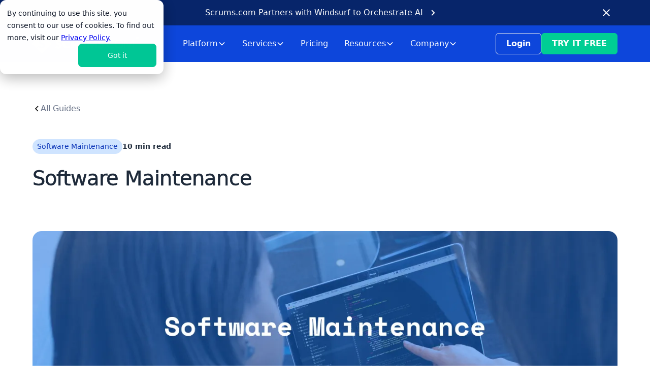

--- FILE ---
content_type: text/html
request_url: https://www.scrums.com/guides/software-maintenance
body_size: 31876
content:
<!DOCTYPE html><!-- Last Published: Fri Jan 16 2026 09:07:00 GMT+0000 (Coordinated Universal Time) --><html data-wf-domain="www.scrums.com" data-wf-page="649432bf92839ba6ed65b135" data-wf-site="6489c69e685986b7b33c53e8" lang="en-US" data-wf-collection="649432bf92839ba6ed65b12c" data-wf-item-slug="software-maintenance"><head><meta charset="utf-8"/><title>Software Maintenance | Guide</title><meta content="Discover the importance of software maintenance in optimizing performance, enhancing security, and preventing issues. Learn best practices and strategies for adequate software upkeep." name="description"/><meta content="Software Maintenance | Guide" property="og:title"/><meta content="Discover the importance of software maintenance in optimizing performance, enhancing security, and preventing issues. Learn best practices and strategies for adequate software upkeep." property="og:description"/><meta content="https://cdn.prod.website-files.com/6489c69e685986b7b33c53ee/64b13b83b79a6446faf04bb2_2%20(2).webp" property="og:image"/><meta content="Software Maintenance | Guide" property="twitter:title"/><meta content="Discover the importance of software maintenance in optimizing performance, enhancing security, and preventing issues. Learn best practices and strategies for adequate software upkeep." property="twitter:description"/><meta content="https://cdn.prod.website-files.com/6489c69e685986b7b33c53ee/64b13b83b79a6446faf04bb2_2%20(2).webp" property="twitter:image"/><meta property="og:type" content="website"/><meta content="summary_large_image" name="twitter:card"/><meta content="width=device-width, initial-scale=1" name="viewport"/><meta content="glwY3pKUfqTKnw_t6kVG3zn9aAvdZU8ptiEBbrGVe1Y" name="google-site-verification"/><link href="https://cdn.prod.website-files.com/6489c69e685986b7b33c53e8/css/scrumsai.webflow.shared.21d1b16bd.min.css" rel="stylesheet" type="text/css" integrity="sha384-IdGxa9qKFFHXfBpxWhPBgp+zwNWh+utEYbsvwgBBlal5rI+6809Oq0uHj1znItKf" crossorigin="anonymous"/><link href="https://fonts.googleapis.com" rel="preconnect"/><link href="https://fonts.gstatic.com" rel="preconnect" crossorigin="anonymous"/><script src="https://ajax.googleapis.com/ajax/libs/webfont/1.6.26/webfont.js" type="text/javascript"></script><script type="text/javascript">WebFont.load({  google: {    families: ["Lato:100,100italic,300,300italic,400,400italic,700,700italic,900,900italic"]  }});</script><script type="text/javascript">!function(o,c){var n=c.documentElement,t=" w-mod-";n.className+=t+"js",("ontouchstart"in o||o.DocumentTouch&&c instanceof DocumentTouch)&&(n.className+=t+"touch")}(window,document);</script><link href="https://cdn.prod.website-files.com/6489c69e685986b7b33c53e8/66ac762da41f874d96a86598_32x32.png" rel="shortcut icon" type="image/x-icon"/><link href="https://cdn.prod.website-files.com/6489c69e685986b7b33c53e8/66ac76279c955b71f26582b3_256x256.png" rel="apple-touch-icon"/><link href="https://www.scrums.com/guides/software-maintenance" rel="canonical"/><script async="" src="https://www.googletagmanager.com/gtag/js?id=G-J3KY5M97F2"></script><script type="text/javascript">window.dataLayer = window.dataLayer || [];function gtag(){dataLayer.push(arguments);}gtag('set', 'developer_id.dZGVlNj', true);gtag('js', new Date());gtag('config', 'G-J3KY5M97F2');</script><script src="https://www.google.com/recaptcha/api.js" type="text/javascript"></script><script type="text/javascript">!function(f,b,e,v,n,t,s){if(f.fbq)return;n=f.fbq=function(){n.callMethod?n.callMethod.apply(n,arguments):n.queue.push(arguments)};if(!f._fbq)f._fbq=n;n.push=n;n.loaded=!0;n.version='2.0';n.agent='plwebflow';n.queue=[];t=b.createElement(e);t.async=!0;t.src=v;s=b.getElementsByTagName(e)[0];s.parentNode.insertBefore(t,s)}(window,document,'script','https://connect.facebook.net/en_US/fbevents.js');fbq('init', '2389411677773069');fbq('track', 'PageView');</script><meta name="yandex-verification" content="4e204804d18de8a6" /> 
<meta name="p:domain_verify" content="e91fa86cdc43c64586587cf82a693217"/>

<!doctypehtml><style>body{-webkit-font-smoothing:antialiased;-moz-osx-font-smoothing:grayscale}</style><body>

<!-- Google Tag Manager -->
<script>(function(w,d,s,l,i){w[l]=w[l]||[];w[l].push({'gtm.start':
new Date().getTime(),event:'gtm.js'});var f=d.getElementsByTagName(s)[0],
j=d.createElement(s),dl=l!='dataLayer'?'&l='+l:'';j.async=true;j.src=
'https://www.googletagmanager.com/gtm.js?id='+i+dl;f.parentNode.insertBefore(j,f);
})(window,document,'script','dataLayer','GTM-TMGKR55');</script>
<!-- End Google Tag Manager -->

<!-- HubSpot/Impact.com for Affiliates, tracking irclick number for attribution -->
<script>
  // Function to get a URL parameter by name
  function getUrlParameter(name) {
    name = name.replace(/[\[]/, '\\[').replace(/[\]]/, '\\]');
    var regex = new RegExp('[\\?&]' + name + '(=([^&#]*)|&|#|$)');
    var results = regex.exec(location.search);
    return results === null ? '' : decodeURIComponent(results[2].replace(/\+/g, ' '));
  }

  // Function to set a cookie with domain and path
  function setCookie(name, value, days) {
    var exp = '';
    if (days) {
      var d = new Date();
      d.setTime(d.getTime() + days * 24 * 60 * 60 * 1000);
      exp = '; expires=' + d.toUTCString();
    }
    var cookie = name + '=' + encodeURIComponent(value) + exp + '; path=/; domain=.scrums.com';
    if (location.protocol === 'https:') cookie += '; Secure';
    cookie += '; SameSite=Lax';
    document.cookie = cookie;
  }

  // Check if im_ref exists in the URL
  var imRefValue = getUrlParameter('im_ref');

  // If a referral ID is found, save it as a cookie for 90 days
  if (imRefValue) {
    setCookie('im_ref', imRefValue, 90);
  }
</script>
  
<!-- Canonical Script for Paginated Pages -->  
<script>
const urlParams = new URLSearchParams(window.location.search);
if (urlParams.has('_page')) {
  const canonicalLink = document.createElement("link");
  canonicalLink.setAttribute("rel", "canonical");
  canonicalLink.setAttribute("href", window.location.origin + window.location.pathname);
  document.head.appendChild(canonicalLink);
}
</script>

<!-- [Attributes by Finsweet] Table of Contents -->
<script defer src="https://cdn.jsdelivr.net/npm/@finsweet/attributes-toc@1/toc.js"></script>

<!--Breadcrumb Schema -->
<script type="application/ld+json">
{
  "@context": "https://schema.org/", 
  "@type": "BreadcrumbList", 
  "itemListElement": [{
    "@type": "ListItem", 
    "position": 1, 
    "name": "Home",
    "item": "https://www.scrums.com"  
  },{
    "@type": "ListItem", 
    "position": 2, 
    "name": "Guides",
    "item": "https://www.scrums.com/guides"  
  },{
    "@type": "ListItem", 
    "position": 3, 
    "name": "Software Maintenance",
    "item": "https://www.scrums.com/guides/software-maintenance"  
  }]
}
</script>

<!-- Article Schema -->
<script type="application/ld+json">
{
  "@context": "https://schema.org",
  "@type": "Article",
  "mainEntityOfPage": {
    "@type": "WebPage",
    "@id": "https://www.scrums.com/guides/software-maintenance"
  },
  "headline": "Software Maintenance",
  "description": "Discover the importance of software maintenance in optimizing performance, enhancing security, and preventing issues. Learn best practices and strategies for adequate software upkeep.",
  "image": "https://cdn.prod.website-files.com/6489c69e685986b7b33c53ee/64b13b83b79a6446faf04bb2_2%20(2).webp",  
  "author": {
    "@type": "Person",
    "name": "Boitumelo Mosia",
    "url": "https://www.scrums.com/author/boitumelo-mosia"
  },  
  "publisher": {
    "@type": "Organization",
    "name": "Scrums.com",
    "logo": {
      "@type": "ImageObject",
      "url": "https://cdn.prod.website-files.com/6489c69e685986b7b33c53e8/672c87a28a521551f365344d_logo.webp"
    }
  },
  "datePublished": "Jan 19, 2024",
  "dateModified": "Jan 19, 2024"
}
</script>

<style>
/* --- BASE CALLOUT STYLING --- */

.docs_callout {
  display: flex;
  align-items: flex-start;
  gap: 1.125rem;
  padding: 25px;
  border-radius: 18px;
  font-family: 'Inter', sans-serif;
  border: 1px solid #CFE4FF;
  background-color: #F3F8FF;
  color: #062393;
  margin-bottom: 2rem;
  /* Removed border from blockquote, add it directly here */
  border-left: none !important;
}

/* Styles the icon and the text next to it */
.docs_callout--header {
  flex-shrink: 0;
  display: flex;
  flex-direction: column;
  align-items: center;
  gap: 0.5rem;
  font-weight: 700;
  text-transform: uppercase;
  font-size: 0.75rem;
  line-height: 1;
}

/* Styling for the icon itself */
.docs_callout--click {
  height: 24px;
  width: 24px;
  padding: 0;
  border-radius: 9999px;
  background-color: transparent;
}

/* Styles the body of the callout containing the main text */
.docs_callout-body p {
    margin-top: 0;
    margin-bottom: 0;
    line-height: 1.5;
    font-size: 1rem; 
}

.docs_callout-body a {
    color: inherit;
    text-decoration: underline;
}

.docs_callout-body a:hover {
    text-decoration: none;
}

/* Removes the extra line break from the figure tag */
.docs_callout figcaption {
    margin: 0;
}

/* REMOVES THE VERTICAL LINE IN BLOCKQUOTES - THIS RULE IS NO LONGER NECESSARY FOR THE FIX,
   BUT LEAVING IT HERE FOR CONTEXT */
/* .w-richtext blockquote {
    border-left: none !important;
    padding-left: 0 !important;
} */
</style>

<script>
document.addEventListener("DOMContentLoaded", function() {

  const icons = {
    "Pro tip": `<svg xmlns="http://www.w3.org/2000/svg" width="24" height="24" fill="currentColor" viewBox="0 0 24 24" ><path d="M12 8c-3.31 0-6 2.69-6 6 0 1.91.88 2.93 1.72 3.93.32.37.65.76.95 1.21.18.27.31.57.4.86H8v2h8v-2h-1.07c.1-.29.22-.59.4-.86.3-.44.62-.83.94-1.2.85-1 1.73-2.04 1.73-3.94 0-3.31-2.69-6-6-6m2.74 8.64c-.34.4-.72.84-1.08 1.38-.43.64-.67 1.35-.81 1.97h-1.72c-.14-.62-.38-1.33-.81-1.97-.37-.55-.75-1-1.09-1.4-.75-.88-1.24-1.46-1.24-2.63 0-2.21 1.79-4 4-4s4 1.79 4 4c0 1.16-.5 1.75-1.26 2.64ZM11 4.25V6h2V2.5h-2zM2.55 7.17 2 8l-.55.83 1.5 1 1.5 1L5 10l.55-.83-1.5-1zM6.83 3.45 6 4l-.83.55 1 1.5 1 1.5L8 7l.83-.55-1-1.5zM21.45 7.17l-1.5 1-1.5 1L19 10l.55.83 1.5-1 1.5-1L22 8zM16.17 4.95l-1 1.5L16 7l.83.55 1-1.5 1-1.5L18 4l-.83-.55z"></path></svg>`,
    "Important": `<svg xmlns="http://www.w3.org/2000/svg" width="24" height="24" fill="currentColor" viewBox="0 0 24 24" ><path d="m21.45 11.11-3-1.5-2.7-1.35-1.35-2.7-1.5-3c-.34-.68-1.45-.68-1.79 0l-1.5 3-1.35 2.7-2.7 1.35-3 1.5c-.34.17-.55.52-.55.89s.21.72.55.89l3 1.5 2.7 1.35 1.35 2.7 1.5 3c.17.34.52.55.89.55s.73-.21.89-.55l1.5-3 1.35-2.7 2.7-1.35 3-1.5c.34-.17.55-.52.55-.89s-.21-.72-.55-.89Zm-3.89 1.5-.84.42-2.16 1.08-.3.15-.15.3L12 18.77l-2.11-4.21-.15-.3-.3-.15-2.16-1.08-.84-.42L5.23 12l1.21-.61.84-.42 2.16-1.08.3-.15.15-.3L12 5.23l2.11 4.21.15.3.3.15 2.16 1.08.84.42 1.21.61zM19.5 1.5l-.94 2.06-2.06.94 2.06.94.94 2.06.94-2.06 2.06-.94-2.06-.94z"></path></svg>`,
    "Good to know": `<svg xmlns="http://www.w3.org/2000/svg" width="24" height="24" fill="currentColor" viewBox="0 0 24 24" ><path d="M8 6h9v2H8z"></path><path d="M20 2H6C4.35 2 3 3.35 3 5v14c0 1.65 1.35 3 3 3h15v-2H6c-.55 0-1-.45-1-1s.45-1 1-1h14c.55 0 1-.45 1-1V3c0-.55-.45-1-1-1m-6 14H6c-.35 0-.69.07-1 .18V5c0-.55.45-1 1-1h13v12z"></path></svg>`,
    "Learn more": `<svg xmlns="http://www.w3.org/2000/svg" width="24" height="24" fill="currentColor" viewBox="0 0 24 24" ><path d="m21.45,8.61l-9-4.5c-.28-.14-.61-.14-.89,0l-6,3-3,1.5-1,.5c-.34.17-.55.52-.55.89v6h2v-5.38l2,1v3.83c0,2.06,3.12,4.56,7,4.56s7-2.49,7-4.56v-3.83l2.45-1.22c.34-.17.55-.52.55-.89s-.21-.72-.55-.89Zm-15,.29l5.55-2.78,6.76,3.38-6.76,3.38-6.76-3.38,1.21-.61h0Zm10.55,6.55c0,.76-2.11,2.56-5,2.56s-5-1.79-5-2.56v-2.83l4.55,2.28c.14.07.29.11.45.11s.31-.04.45-.11l4.55-2.28v2.83Z"></path></svg>`,
    "Warning": `<svg xmlns="http://www.w3.org/2000/svg" width="24" height="24" fill="currentColor" viewBox="0 0 24 24" ><path d="M11 9h2v6h-2zM11 17h2v2h-2z"></path><path d="M12.87 2.51c-.35-.63-1.4-.63-1.75 0l-9.99 18c-.17.31-.17.69.01.99.18.31.51.49.86.49h20c.35 0 .68-.19.86-.49a1 1 0 0 0 .01-.99zM3.7 20 12 5.06 20.3 20z"></path></svg>`,
    "Note": `<svg xmlns="http://www.w3.org/2000/svg" width="24" height="24" fill="currentColor" viewBox="0 0 24 24" ><path d="M7 10h10v2H7zM7 14h7v2H7z"></path><path d="M19 3h-2c0-.55-.45-1-1-1H8c-.55 0-1 .45-1 1H5c-1.1 0-2 .9-2 2v15c0 1.1.9 2 2 2h14c1.1 0 2-.9 2-2V5c0-1.1-.9-2-2-2m0 17H5V5h2v2h10V5h2z"></path></svg>`
  };

  const calloutElements = document.querySelectorAll("#doc_wrapper blockquote");
  const validTitles = Object.keys(icons).map(key => key.toLowerCase());

  calloutElements.forEach((element) => {
    const strongTag = element.querySelector('strong');
    
    // Check if the blockquote has a strong tag and if its text matches a valid title
    if (strongTag) {
      const strongText = strongTag.textContent.trim().replace(/:$/, '').toLowerCase();
      let title = "Note";

      if (validTitles.includes(strongText)) {
        title = strongTag.textContent.trim().replace(/:$/, '');

        const newCalloutDiv = document.createElement("div");
        newCalloutDiv.className = `docs_callout ${title.toLowerCase().replace(/\s/g, '-')}`;
        
        const iconContainer = document.createElement("div");
        iconContainer.className = "docs_callout--header";
        
        const iconSpan = document.createElement("span");
        iconSpan.className = "docs_callout--click";
        iconSpan.innerHTML = icons[title] || icons.Note;
        iconContainer.appendChild(iconSpan);

        const bodyContentDiv = document.createElement("div");
        bodyContentDiv.className = "docs_callout-body";
        
        const bodyParagraph = document.createElement("p");
        bodyParagraph.innerHTML = element.innerHTML;
        bodyContentDiv.appendChild(bodyParagraph);
        
        newCalloutDiv.appendChild(iconContainer);
        newCalloutDiv.appendChild(bodyContentDiv);
        
        element.parentNode.replaceChild(newCalloutDiv, element);
      }
    }
  });
});
</script><script src="https://cdn.prod.website-files.com/6489c69e685986b7b33c53e8%2F652d31f3dc22d7b4ee708e44%2F67beacebac39d24ed7363a3d%2Fclarity_script-0.1.2.js" type="text/javascript"></script><script type="text/javascript">window.__WEBFLOW_CURRENCY_SETTINGS = {"currencyCode":"USD","symbol":"$","decimal":".","fractionDigits":2,"group":",","template":"{{wf {\"path\":\"symbol\",\"type\":\"PlainText\"} }} {{wf {\"path\":\"amount\",\"type\":\"CommercePrice\"} }} {{wf {\"path\":\"currencyCode\",\"type\":\"PlainText\"} }}","hideDecimalForWholeNumbers":false};</script></head><body><section class="banner10_component"><div class="padding-global"><div class="banner10_content-wrapper"><div class="banner10_content"><div class="text-color-white"><a href="https://www.scrums.com/blog/scrums-partners-windsurf-ai-software-development" class="text-color-white text-style-link">Scrums.com Partners with Windsurf to Orchestrate AI</a></div><div class="margin-left margin-xxsmall hide-mobile-landscape"><img src="https://cdn.prod.website-files.com/6489c69e685986b7b33c53e8/6822edbb86a2621ad81ded19_chevron-right.webp" loading="lazy" alt="Chevron right icon" class="icon-1x1-xsmall"/></div></div><div data-w-id="5bce69c6-4d2f-2cb7-5d0e-a566a4c68165" class="banner10_close-button display-inlineflex w-embed"><button aria-label="Close banner" style="background: transparent; border: none;">
  <svg class="icon-embed-small" viewBox="0 0 32 33" fill="none" xmlns="http://www.w3.org/2000/svg">
    <path d="M22.8354 22.864L22.3639 23.3354C22.1036 23.5957 21.6815 23.5957 21.4211 23.3354L16 17.9142L10.5788 23.3353C10.3185 23.5957 9.89638 23.5957 9.63603 23.3353L9.16462 22.8639C8.90427 22.6036 8.90427 22.1815 9.16462 21.9211L14.5858 16.5L9.16462 11.0788C8.90427 10.8185 8.90427 10.3964 9.16462 10.136L9.63602 9.66463C9.89637 9.40428 10.3185 9.40428 10.5788 9.66463L16 15.0858L21.4211 9.66462C21.6815 9.40427 22.1036 9.40427 22.3639 9.66462L22.8354 10.136C23.0957 10.3964 23.0957 10.8185 22.8354 11.0788L17.4142 16.5L22.8354 21.9211C23.0957 22.1815 23.0957 22.6036 22.8354 22.864Z" fill="white"/>
  </svg>
</button></div></div></div></section><div class="page-wrapper"><div data-animation="default" data-collapse="medium" data-duration="400" data-easing="ease" data-easing2="ease" role="banner" class="navbar2_component w-nav"><div class="navbar2_container"><a href="/" aria-label="Scrums.com White Logo" class="navbar2_logo-link w-nav-brand"><div class="display-inlineflex align-center hide-tablet"><img src="https://cdn.prod.website-files.com/6489c69e685986b7b33c53e8/68303d4b972641d9b5137416_icon_logomark.svg" loading="lazy" alt="Scrums.com emblem" class="logomark"/><div class="margin-left margin-xxsmall"><img src="https://cdn.prod.website-files.com/6489c69e685986b7b33c53e8/68303d4e66d5bc192fb6b473_logo_text.svg" loading="lazy" alt="Scrums.com logo text" class="logo-text"/></div></div><div class="display-inlineflex align-center hide-desktop"><img src="https://cdn.prod.website-files.com/6489c69e685986b7b33c53e8/68303d4b972641d9b5137416_icon_logomark.svg" loading="lazy" alt="Scrums.com emblem" class="logomark-mobile"/><div class="margin-left margin-xxsmall"><img src="https://cdn.prod.website-files.com/6489c69e685986b7b33c53e8/68303d4e66d5bc192fb6b473_logo_text.svg" loading="lazy" alt="Scrums.com logo text" class="logo-text"/></div></div></a><nav role="navigation" id="w-node-f24748ce-39dd-1908-075f-d8ec9dffe5b7-84e39c67" class="navbar2_menu is-page-height-tablet w-nav-menu"><div class="navbar8_menu-left"><div data-delay="200" data-hover="true" data-w-id="f24748ce-39dd-1908-075f-d8ec9dffe5b9" class="navbar12_menu-dropdown w-dropdown"><div class="navbar12_dropdown-toggle w-dropdown-toggle"><div>Platform</div><div class="dropdown-chevron w-embed"><svg width=" 100%" height=" 100%" viewBox="0 0 16 16" fill="none" xmlns="http://www.w3.org/2000/svg">
<path fill-rule="evenodd" clip-rule="evenodd" d="M2.55806 6.29544C2.46043 6.19781 2.46043 6.03952 2.55806 5.94189L3.44195 5.058C3.53958 4.96037 3.69787 4.96037 3.7955 5.058L8.00001 9.26251L12.2045 5.058C12.3021 4.96037 12.4604 4.96037 12.5581 5.058L13.4419 5.94189C13.5396 6.03952 13.5396 6.19781 13.4419 6.29544L8.17678 11.5606C8.07915 11.6582 7.92086 11.6582 7.82323 11.5606L2.55806 6.29544Z" fill="currentColor"/>
</svg></div></div><nav class="navbar12_dropdown-list is-navbar2 w-dropdown-list"><div class="navbar12_dropdown-content"><div class="navbar12_dropdown-column"><div class="margin-bottom margin-small"><h4 class="text-size-small text-weight-semibold text-color-secondary">PLATFORM OVERVIEW</h4></div><div class="navbar12_dropdown-link-list"><a data-w-id="f24748ce-39dd-1908-075f-d8ec9dffe5d3" href="/platform" class="navbar8_dropdown-link w-inline-block"><div class="navbar8_icon-holder"><img src="https://cdn.prod.website-files.com/6489c69e685986b7b33c53e8/6966387a0b6725db51ce416d_icon_dashboard-light.svg" loading="lazy" alt="Navlink icon" class="icon-embed-xsmall is-black z-index-2"/><img src="https://cdn.prod.website-files.com/6489c69e685986b7b33c53e8/6966387ae8cb3567b70e75ba_icon_dashboard.svg" loading="lazy" alt="Navlink icon Blue" class="icon-embed-xsmall is-absolute is-blue z-index-1"/></div><div class="navbar8_item-text"><div class="text-weight-medium">Scrums.com Platform</div><p class="text-size-small hide-mobile-landscape text-color-secondary">Software Engineering Orchestration Platform (SEOP), to help businesses build faster, smarter, and at scale.<br/></p><div class="tags-wrapper margin-top margin-xsmall hide-mobile-landscape"><div class="tag text-size-tiny">AI Agents</div><div class="tag text-size-tiny">Teams</div><div class="tag text-size-tiny">Talent</div><div class="tag text-size-tiny">Analytics</div><div class="tag text-size-tiny">DevOps Stack</div><div class="tag text-size-tiny">Integrations</div><div class="tag text-size-tiny">Security</div><div class="tag text-size-tiny">Observability</div><div class="tag text-size-tiny">Workflows &amp; APIs</div></div></div></a></div></div><div class="navbar12_dropdown-column"><div class="margin-bottom margin-small"><h4 class="text-size-small text-weight-semibold text-color-secondary">ORCHESTRATE TALENT</h4></div><div class="margin-bottom margin-medium"><div class="navbar12_dropdown-link-list"><a data-w-id="fc250a49-27d0-ee23-20c1-1fbed3485d33" href="/products/augmented" class="navbar8_dropdown-link w-inline-block"><div class="navbar8_icon-holder"><img src="https://cdn.prod.website-files.com/6489c69e685986b7b33c53e8/67e658013d8e4a5965267f97_icon_augmented-lightblue.svg" loading="lazy" alt="Navlink icon" class="icon-embed-xsmall is-black z-index-2"/><img src="https://cdn.prod.website-files.com/6489c69e685986b7b33c53e8/67e65801dc8771031a55b025_icon_augmented-blue.svg" loading="lazy" alt="Navlink icon Blue" class="icon-embed-xsmall is-absolute is-blue z-index-1"/></div><div class="navbar8_item-text"><div class="text-weight-medium">Tech Augmentation</div></div></a><a data-w-id="fc250a49-27d0-ee23-20c1-1fbed3485d33" href="/products/dedicated" class="navbar8_dropdown-link w-inline-block"><div class="navbar8_icon-holder"><img src="https://cdn.prod.website-files.com/6489c69e685986b7b33c53e8/67e657a7e31b01095ba73de3_icon-dedicated-lightblue.svg" loading="lazy" alt="Navlink icon" class="icon-embed-xsmall is-black z-index-2"/><img src="https://cdn.prod.website-files.com/6489c69e685986b7b33c53e8/67e65739e31b01095ba6e630_icon_dedicated-blue.svg" loading="lazy" alt="Navlink icon Blue" class="icon-embed-xsmall is-absolute is-blue z-index-1"/></div><div class="navbar8_item-text"><div class="text-weight-medium">Dedicated Teams</div></div></a></div></div><div class="margin-bottom margin-small"><h4 class="text-size-small text-weight-semibold text-color-secondary">ORCHESTRATE PRODUCTS</h4></div><div class="margin-bottom margin-medium"><div class="navbar12_dropdown-link-list"><a data-w-id="fc250a49-27d0-ee23-20c1-1fbed3485d33" href="/products/product-development-as-a-service" class="navbar8_dropdown-link w-inline-block"><div class="navbar8_icon-holder"><img src="https://cdn.prod.website-files.com/6489c69e685986b7b33c53e8/67e65801e9f0939c22dd2759_icon_pdaas-lightblue.svg" loading="lazy" alt="Navlink icon" class="icon-embed-xsmall is-black z-index-2"/><img src="https://cdn.prod.website-files.com/6489c69e685986b7b33c53e8/67e65802d18f7f9092f0c812_icon_pdaas-blue.svg" loading="lazy" alt="Navlink icon Blue" class="icon-embed-xsmall is-absolute is-blue z-index-1"/></div><div class="navbar8_item-text"><div class="text-weight-medium">Project Delivery Squads</div></div></a><a data-w-id="fc250a49-27d0-ee23-20c1-1fbed3485d33" href="/products/on-demand" class="navbar8_dropdown-link w-inline-block"><div class="navbar8_icon-holder"><img src="https://cdn.prod.website-files.com/6489c69e685986b7b33c53e8/67e65893c28bf7343d64c8fa_icon_ondemand-lightblue.svg" loading="lazy" alt="Navlink icon" class="icon-embed-xsmall is-black z-index-2"/><img src="https://cdn.prod.website-files.com/6489c69e685986b7b33c53e8/67e658933a120c8673898366_icon_ondemand-blue.svg" loading="lazy" alt="Navlink icon Blue" class="icon-embed-xsmall is-absolute is-blue z-index-1"/></div><div class="navbar8_item-text"><div class="text-weight-medium">On-Demand Sprints</div></div></a><a data-w-id="fc250a49-27d0-ee23-20c1-1fbed3485d33" href="/products/platform-maintenance" class="navbar8_dropdown-link w-inline-block"><div class="navbar8_icon-holder"><img src="https://cdn.prod.website-files.com/6489c69e685986b7b33c53e8/67e658930b42811445e46a30_icon_managedmaintenance-lightblue.svg" loading="lazy" alt="Navlink icon" class="icon-embed-xsmall is-black z-index-2"/><img src="https://cdn.prod.website-files.com/6489c69e685986b7b33c53e8/67e658931d874725316e29d9_icon_managedmainteance-blue.svg" loading="lazy" alt="Navlink icon Blue" class="icon-embed-xsmall is-absolute is-blue z-index-1"/></div><div class="navbar8_item-text"><div class="text-weight-medium">Reliability Services</div></div></a></div></div><div class="margin-bottom margin-small"><h4 class="text-size-small text-weight-semibold text-color-secondary">ORCHESTRATE SYSTEMS</h4></div><div class="navbar12_dropdown-link-list"><a data-w-id="fc250a49-27d0-ee23-20c1-1fbed3485d33" href="/ai-agent-platform" class="navbar8_dropdown-link w-inline-block"><div class="navbar8_icon-holder"><img src="https://cdn.prod.website-files.com/6489c69e685986b7b33c53e8/68529bd8651311de913d75ab_icon_robot-lightblue-nav.svg" loading="lazy" alt="Navlink icon" class="icon-embed-xsmall is-black z-index-2"/><img src="https://cdn.prod.website-files.com/6489c69e685986b7b33c53e8/68529bd878741023142fd93b_icon_robot-nav.svg" loading="lazy" alt="Navlink icon Blue" class="icon-embed-xsmall is-absolute is-blue z-index-1"/></div><div class="navbar8_item-text"><div class="text-weight-medium">AI Agent Gateway</div></div></a><a data-w-id="fc250a49-27d0-ee23-20c1-1fbed3485d33" href="/analytics" class="navbar8_dropdown-link w-inline-block"><div class="navbar8_icon-holder"><img src="https://cdn.prod.website-files.com/6489c69e685986b7b33c53e8/6966387ae947296f77f423be_icon_chart-trend-light.svg" loading="lazy" alt="Navlink icon" class="icon-embed-xsmall is-black z-index-2"/><img src="https://cdn.prod.website-files.com/6489c69e685986b7b33c53e8/6966387ad5222b6c3e7d9268_icon_chart-trend.svg" loading="lazy" alt="Navlink icon Blue" class="icon-embed-xsmall is-absolute is-blue z-index-1"/></div><div class="navbar8_item-text"><div class="text-weight-medium">Developer Intelligence SaaS</div></div></a><a data-w-id="fc250a49-27d0-ee23-20c1-1fbed3485d33" href="/cloud-hub" class="navbar8_dropdown-link w-inline-block"><div class="navbar8_icon-holder"><img src="https://cdn.prod.website-files.com/6489c69e685986b7b33c53e8/6966387a497b8217b4d37da8_icon_server-light.svg" loading="lazy" alt="Navlink icon" class="icon-embed-xsmall is-black z-index-2"/><img src="https://cdn.prod.website-files.com/6489c69e685986b7b33c53e8/6966387a0e6f681db0b4b6aa_icon_server.svg" loading="lazy" alt="Navlink icon Blue" class="icon-embed-xsmall is-absolute is-blue z-index-1"/></div><div class="navbar8_item-text"><div class="text-weight-medium">Infrastructure Cloud</div></div></a></div></div></div></nav></div><div data-delay="200" data-hover="true" data-w-id="f24748ce-39dd-1908-075f-d8ec9dffe5df" class="navbar12_menu-dropdown w-dropdown"><div class="navbar12_dropdown-toggle w-dropdown-toggle"><div>Services</div><div class="dropdown-chevron w-embed"><svg width=" 100%" height=" 100%" viewBox="0 0 16 16" fill="none" xmlns="http://www.w3.org/2000/svg">
<path fill-rule="evenodd" clip-rule="evenodd" d="M2.55806 6.29544C2.46043 6.19781 2.46043 6.03952 2.55806 5.94189L3.44195 5.058C3.53958 4.96037 3.69787 4.96037 3.7955 5.058L8.00001 9.26251L12.2045 5.058C12.3021 4.96037 12.4604 4.96037 12.5581 5.058L13.4419 5.94189C13.5396 6.03952 13.5396 6.19781 13.4419 6.29544L8.17678 11.5606C8.07915 11.6582 7.92086 11.6582 7.82323 11.5606L2.55806 6.29544Z" fill="currentColor"/>
</svg></div></div><nav class="navbar12_dropdown-list w-dropdown-list"><div class="navbar12_dropdown-content"><div class="navbar12_dropdown-column"><div class="margin-bottom margin-small"><h4 class="text-size-small text-weight-semibold text-color-secondary">SOFTWARE DEVELOPMENT SERVICES</h4></div><div class="navbar12_dropdown-link-list"><a data-w-id="fc250a49-27d0-ee23-20c1-1fbed3485d33" href="https://www.scrums.com/services/custom-software-development" class="navbar8_dropdown-link w-inline-block"><div class="navbar8_icon-holder"><img src="https://cdn.prod.website-files.com/6489c69e685986b7b33c53e8/67e659d05ccd733ec8b88af3_icon_customsoftware-black.svg" loading="lazy" alt="Navlink icon" class="icon-embed-xsmall is-black z-index-2"/><img src="https://cdn.prod.website-files.com/6489c69e685986b7b33c53e8/67e659d06e2c1fa49ae790c2_icon_customsoftware-blue.svg" loading="lazy" alt="Navlink icon Blue" class="icon-embed-xsmall is-absolute is-blue z-index-1"/></div><div class="navbar8_item-text"><div class="text-weight-medium">Custom Software Development</div><p class="text-size-small hide-mobile-landscape text-color-secondary">Building custom software </p></div></a><a data-w-id="fc250a49-27d0-ee23-20c1-1fbed3485d33" href="/mobile-app-development" class="navbar8_dropdown-link w-inline-block"><div class="navbar8_icon-holder"><img src="https://cdn.prod.website-files.com/6489c69e685986b7b33c53e8/67e659d08ac11b577cfddfaf_icon_mobileapp-black.svg" loading="lazy" alt="Navlink icon" class="icon-embed-xsmall is-black z-index-2"/><img src="https://cdn.prod.website-files.com/6489c69e685986b7b33c53e8/67e659d1506cfd8ff6f636fe_icon_mobileapp-blue.svg" loading="lazy" alt="Navlink icon Blue" class="icon-embed-xsmall is-absolute is-blue z-index-1"/></div><div class="navbar8_item-text"><div class="text-weight-medium">Mobile App Development</div><p class="text-size-small hide-mobile-landscape text-color-secondary">Develop a custom mobile app</p></div></a><a data-w-id="fc250a49-27d0-ee23-20c1-1fbed3485d33" href="https://www.scrums.com/services/legacy-app-modernization" class="navbar8_dropdown-link w-inline-block"><div class="navbar8_icon-holder"><img src="https://cdn.prod.website-files.com/6489c69e685986b7b33c53e8/67e659d169f3282b542f005c_icon_legacysoftware-black.svg" loading="lazy" alt="Navlink icon" class="icon-embed-xsmall is-black z-index-2"/><img src="https://cdn.prod.website-files.com/6489c69e685986b7b33c53e8/67e659d047f08d413d857b6c_icon_legacysoftware-blue.svg" loading="lazy" alt="Navlink icon Blue" class="icon-embed-xsmall is-absolute is-blue z-index-1"/></div><div class="navbar8_item-text"><div class="text-weight-medium">Legacy Software Modernization</div><p class="text-size-small hide-mobile-landscape text-color-secondary">Refresh your existing platform</p></div></a><a data-w-id="fc250a49-27d0-ee23-20c1-1fbed3485d33" href="/artificial-intelligence" class="navbar8_dropdown-link w-inline-block"><div class="navbar8_icon-holder"><img src="https://cdn.prod.website-files.com/6489c69e685986b7b33c53e8/67e659d1f03731906cc0c498_icon_ai-black.svg" loading="lazy" alt="Navlink icon" class="icon-embed-xsmall is-black z-index-2"/><img src="https://cdn.prod.website-files.com/6489c69e685986b7b33c53e8/67e659d0e31ca23741281b2a_icon_ai-blue.svg" loading="lazy" alt="Navlink icon Blue" class="icon-embed-xsmall is-absolute is-blue z-index-1"/></div><div class="navbar8_item-text"><div class="text-weight-medium">Artificial Intelligence</div><p class="text-size-small hide-mobile-landscape text-color-secondary">Custom integrations &amp; development</p></div></a><a data-w-id="fc250a49-27d0-ee23-20c1-1fbed3485d33" href="/app-design" class="navbar8_dropdown-link w-inline-block"><div class="navbar8_icon-holder"><img src="https://cdn.prod.website-files.com/6489c69e685986b7b33c53e8/67e659d147f08d413d857bd6_icon_productdesign-black.svg" loading="lazy" alt="Navlink icon" class="icon-embed-xsmall is-black z-index-2"/><img src="https://cdn.prod.website-files.com/6489c69e685986b7b33c53e8/67e659d0dc8771031a5745b1_icon_productdesign-blue.svg" loading="lazy" alt="Navlink icon Blue" class="icon-embed-xsmall is-absolute is-blue z-index-1"/></div><div class="navbar8_item-text"><div class="text-weight-medium">Product Design UI/UX</div><p class="text-size-small hide-mobile-landscape text-color-secondary">Create intuitive, engaging interfaces</p></div></a></div></div><div class="navbar12_dropdown-column"><div class="margin-bottom margin-small"><h4 class="text-size-small text-weight-semibold text-color-secondary">EXPLORE</h4></div><div class="navbar12_dropdown-link-list"><a data-w-id="fc250a49-27d0-ee23-20c1-1fbed3485d33" href="/services/software-maintenance-and-support" class="navbar8_dropdown-link w-inline-block"><div class="navbar8_icon-holder"><img src="https://cdn.prod.website-files.com/6489c69e685986b7b33c53e8/67e659d0b20ababfd0b5e42c_icon_softwaremaintenance-black.svg" loading="lazy" alt="Navlink icon" class="icon-embed-xsmall is-black z-index-2"/><img src="https://cdn.prod.website-files.com/6489c69e685986b7b33c53e8/67e659d04f446d444cea5608_icon_softwaremaintenance-blue.svg" loading="lazy" alt="Navlink icon Blue" class="icon-embed-xsmall is-absolute is-blue z-index-1"/></div><div class="navbar8_item-text"><div class="text-weight-medium">Software Maintenance</div><p class="text-size-small hide-mobile-landscape text-color-secondary">Reduce downtime, improve efficiency</p></div></a><a data-w-id="fc250a49-27d0-ee23-20c1-1fbed3485d33" href="https://www.scrums.com/services/web-development" class="navbar8_dropdown-link w-inline-block"><div class="navbar8_icon-holder"><img src="https://cdn.prod.website-files.com/6489c69e685986b7b33c53e8/67e659d08ac11b577cfddf93_icon_webapp-black.svg" loading="lazy" alt="Navlink icon" class="icon-embed-xsmall is-black z-index-2"/><img src="https://cdn.prod.website-files.com/6489c69e685986b7b33c53e8/67e659d043b4af4d24512ff9_icon_webapp-blue.svg" loading="lazy" alt="Navlink icon Blue" class="icon-embed-xsmall is-absolute is-blue z-index-1"/></div><div class="navbar8_item-text"><div class="text-weight-medium">Web App Development</div><p class="text-size-small hide-mobile-landscape text-color-secondary">Rapid, responsive web applications</p></div></a><a data-w-id="fc250a49-27d0-ee23-20c1-1fbed3485d33" href="/cloud-hub" class="navbar8_dropdown-link w-inline-block"><div class="navbar8_icon-holder"><img src="https://cdn.prod.website-files.com/6489c69e685986b7b33c53e8/67f7c92de792f3e2d3d7a7ac_icon_data.svg" loading="lazy" alt="Navlink icon" class="icon-embed-xsmall is-black z-index-2"/><img src="https://cdn.prod.website-files.com/6489c69e685986b7b33c53e8/67f7c91c8c95e85d6056b865_icon_data-blue.svg" loading="lazy" alt="Navlink icon Blue" class="icon-embed-xsmall is-absolute is-blue z-index-1"/></div><div class="navbar8_item-text"><div class="text-weight-medium">Cloud Hub</div><p class="text-size-small hide-mobile-landscape text-color-secondary">Cloud infrastructure &amp; unified APIs</p></div></a><a data-w-id="fc250a49-27d0-ee23-20c1-1fbed3485d33" href="/services" class="navbar8_dropdown-link w-inline-block"><div class="navbar8_icon-holder"><img src="https://cdn.prod.website-files.com/6489c69e685986b7b33c53e8/67e659d0339467d71180bd39_icon_viewall-black.svg" loading="lazy" alt="Navlink icon" class="icon-embed-xsmall is-black z-index-2"/><img src="https://cdn.prod.website-files.com/6489c69e685986b7b33c53e8/67e659d0db5d8069356a5226_icon_viewall-blue.svg" loading="lazy" alt="Navlink icon Blue" class="icon-embed-xsmall is-absolute is-blue z-index-1"/></div><div class="navbar8_item-text"><div class="text-weight-medium">View All Services</div></div></a></div></div></div></nav></div><a href="/pricing" class="navbar12_link w-nav-link">Pricing</a><div data-delay="200" data-hover="true" data-w-id="f24748ce-39dd-1908-075f-d8ec9dffe60d" class="navbar12_menu-dropdown w-dropdown"><div class="navbar12_dropdown-toggle w-dropdown-toggle"><div>Resources</div><div class="dropdown-chevron w-embed"><svg width=" 100%" height=" 100%" viewBox="0 0 16 16" fill="none" xmlns="http://www.w3.org/2000/svg">
<path fill-rule="evenodd" clip-rule="evenodd" d="M2.55806 6.29544C2.46043 6.19781 2.46043 6.03952 2.55806 5.94189L3.44195 5.058C3.53958 4.96037 3.69787 4.96037 3.7955 5.058L8.00001 9.26251L12.2045 5.058C12.3021 4.96037 12.4604 4.96037 12.5581 5.058L13.4419 5.94189C13.5396 6.03952 13.5396 6.19781 13.4419 6.29544L8.17678 11.5606C8.07915 11.6582 7.92086 11.6582 7.82323 11.5606L2.55806 6.29544Z" fill="currentColor"/>
</svg></div></div><nav class="navbar12_dropdown-list w-dropdown-list"><div class="navbar12_dropdown-content"><div class="navbar12_dropdown-column"><div class="margin-bottom margin-small"><h4 class="text-size-small text-weight-semibold text-color-secondary">RESOURCES</h4></div><div class="navbar12_dropdown-link-list"><a data-w-id="fc250a49-27d0-ee23-20c1-1fbed3485d33" href="/blog" class="navbar8_dropdown-link w-inline-block"><div class="navbar8_icon-holder"><img src="https://cdn.prod.website-files.com/6489c69e685986b7b33c53e8/67e65c3d90f80d562000db70_icon_blog-black.svg" loading="lazy" alt="Navlink icon" class="icon-embed-xsmall is-black z-index-2"/><img src="https://cdn.prod.website-files.com/6489c69e685986b7b33c53e8/67e65c3df0dbfa5dfdc96360_icon_blog-blue.svg" loading="lazy" alt="Navlink icon Blue" class="icon-embed-xsmall is-absolute is-blue z-index-1"/></div><div class="navbar8_item-text"><div class="text-weight-medium">Blogs</div><p class="text-size-small hide-mobile-landscape text-color-secondary">Latest tech news and insights</p></div></a><a data-w-id="fc250a49-27d0-ee23-20c1-1fbed3485d33" href="/guides" class="navbar8_dropdown-link w-inline-block"><div class="navbar8_icon-holder"><img src="https://cdn.prod.website-files.com/6489c69e685986b7b33c53e8/67e65c3d6927b77524b0756f_icon_guides-black.svg" loading="lazy" alt="Navlink icon" class="icon-embed-xsmall is-black z-index-2"/><img src="https://cdn.prod.website-files.com/6489c69e685986b7b33c53e8/67e65c3d47f08d413d878d4d_icon_guides-blue.svg" loading="lazy" alt="Navlink icon Blue" class="icon-embed-xsmall is-absolute is-blue z-index-1"/></div><div class="navbar8_item-text"><div class="text-weight-medium">Guides</div><p class="text-size-small hide-mobile-landscape text-color-secondary">In-depth software learning</p></div></a><a data-w-id="fc250a49-27d0-ee23-20c1-1fbed3485d33" href="/videos" class="navbar8_dropdown-link w-inline-block"><div class="navbar8_icon-holder"><img src="https://cdn.prod.website-files.com/6489c69e685986b7b33c53e8/67e65c3c762615bcd2883f59_icon_videos-black.svg" loading="lazy" alt="Navlink icon" class="icon-embed-xsmall is-black z-index-2"/><img src="https://cdn.prod.website-files.com/6489c69e685986b7b33c53e8/67e65c3d3d8e4a596529f678_icon_videos-blue.svg" loading="lazy" alt="Navlink icon Blue" class="icon-embed-xsmall is-absolute is-blue z-index-1"/></div><div class="navbar8_item-text"><div class="text-weight-medium">Videos</div><p class="text-size-small hide-mobile-landscape text-color-secondary">Wisdom at warp speed</p></div></a><a data-w-id="fc250a49-27d0-ee23-20c1-1fbed3485d33" href="/podcast" class="navbar8_dropdown-link w-inline-block"><div class="navbar8_icon-holder"><img src="https://cdn.prod.website-files.com/6489c69e685986b7b33c53e8/67e65c3d9d91b65507fb2648_icon_podcast-black.svg" loading="lazy" alt="Navlink icon" class="icon-embed-xsmall is-black z-index-2"/><img src="https://cdn.prod.website-files.com/6489c69e685986b7b33c53e8/67e65c3dfee0878654f75e5e_icon_podcast-blue.svg" loading="lazy" alt="Navlink icon Blue" class="icon-embed-xsmall is-absolute is-blue z-index-1"/></div><div class="navbar8_item-text"><div class="text-weight-medium">Podcast</div><p class="text-size-small hide-mobile-landscape text-color-secondary">Tune into the Fintech Arena</p></div></a><a data-w-id="fc250a49-27d0-ee23-20c1-1fbed3485d33" href="/checklists" class="navbar8_dropdown-link w-inline-block"><div class="navbar8_icon-holder"><img src="https://cdn.prod.website-files.com/6489c69e685986b7b33c53e8/67e65c3ce7d8b2607d36053a_icon_toolkits-black.svg" loading="lazy" alt="Navlink icon" class="icon-embed-xsmall is-black z-index-2"/><img src="https://cdn.prod.website-files.com/6489c69e685986b7b33c53e8/67e65c3c73aeb680b968b245_icon_toolkits-blue.svg" loading="lazy" alt="Navlink icon Blue" class="icon-embed-xsmall is-absolute is-blue z-index-1"/></div><div class="navbar8_item-text"><div class="text-weight-medium">Toolkits &amp; Checklists</div><p class="text-size-small hide-mobile-landscape text-color-secondary">Streamline your tasks</p></div></a></div></div><div id="w-node-f24748ce-39dd-1908-075f-d8ec9dffe628-84e39c67" class="navbar12_dropdown-column"><div class="margin-bottom margin-medium"><h4 class="text-size-small text-weight-semibold text-color-secondary">INSIGHTS</h4></div><div class="navbar12_dropdown-link-list"><a data-w-id="fc250a49-27d0-ee23-20c1-1fbed3485d33" href="/skill-hub" class="navbar8_dropdown-link w-inline-block"><div class="navbar8_icon-holder"><img src="https://cdn.prod.website-files.com/6489c69e685986b7b33c53e8/67e65c3cf26ec9327a75fedb_icon_skillhub-black.svg" loading="lazy" alt="Navlink icon" class="icon-embed-xsmall is-black z-index-2"/><img src="https://cdn.prod.website-files.com/6489c69e685986b7b33c53e8/67e65c3cf26ec9327a75ff77_icon_skillhub-blue.svg" loading="lazy" alt="Navlink icon Blue" class="icon-embed-xsmall is-absolute is-blue z-index-1"/></div><div class="navbar8_item-text"><div class="text-weight-medium">Scrums.com Skill Hub</div><p class="text-size-small hide-mobile-landscape text-color-secondary">Explore a wide range of courses, accreditations and books</p></div></a><a data-w-id="fc250a49-27d0-ee23-20c1-1fbed3485d33" href="https://www.scrums.com/compare/vs-agency" class="navbar8_dropdown-link w-inline-block"><div class="navbar8_icon-holder"><img src="https://cdn.prod.website-files.com/6489c69e685986b7b33c53e8/67e65c3c47f08d413d878d2c_icon_compare-black.svg" loading="lazy" alt="Navlink icon" class="icon-embed-xsmall is-black z-index-2"/><img src="https://cdn.prod.website-files.com/6489c69e685986b7b33c53e8/67e65c3db42eb679f0bfd4e5_iconcompare-blue.svg" loading="lazy" alt="Navlink icon Blue" class="icon-embed-xsmall is-absolute is-blue z-index-1"/></div><div class="navbar8_item-text"><div class="text-weight-medium">Compare Us</div><p class="text-size-small hide-mobile-landscape text-color-secondary">Compare Scrums.com to agencies, in-house and other companies</p></div></a><a data-w-id="fc250a49-27d0-ee23-20c1-1fbed3485d33" href="/top-150-fintech-platforms-in-new-york-city" class="navbar8_dropdown-link w-inline-block"><div class="navbar8_icon-holder"><img src="https://cdn.prod.website-files.com/6489c69e685986b7b33c53e8/67ebaec661889b34484a6f9c_icon_credit-card.svg" loading="lazy" alt="Navlink icon" class="icon-embed-xsmall is-black z-index-2"/><img src="https://cdn.prod.website-files.com/6489c69e685986b7b33c53e8/67ebaec78e8437270cf75f1c_icon_credit-card-blue.svg" loading="lazy" alt="Navlink icon Blue" class="icon-embed-xsmall is-absolute is-blue z-index-1"/></div><div class="navbar8_item-text"><div class="text-weight-medium">Top 150 Fintech Platforms in New York 2025</div><p class="text-size-small hide-mobile-landscape text-color-secondary">The 3rd edition of our Heartbeat</p></div></a></div></div></div></nav></div><div data-delay="200" data-hover="true" data-w-id="bc3e0b51-f9bb-777f-8bae-5a9ed94bc1d0" class="navbar12_menu-dropdown w-dropdown"><div class="navbar12_dropdown-toggle w-dropdown-toggle"><div>Company</div><div class="dropdown-chevron w-embed"><svg width=" 100%" height=" 100%" viewBox="0 0 16 16" fill="none" xmlns="http://www.w3.org/2000/svg">
<path fill-rule="evenodd" clip-rule="evenodd" d="M2.55806 6.29544C2.46043 6.19781 2.46043 6.03952 2.55806 5.94189L3.44195 5.058C3.53958 4.96037 3.69787 4.96037 3.7955 5.058L8.00001 9.26251L12.2045 5.058C12.3021 4.96037 12.4604 4.96037 12.5581 5.058L13.4419 5.94189C13.5396 6.03952 13.5396 6.19781 13.4419 6.29544L8.17678 11.5606C8.07915 11.6582 7.92086 11.6582 7.82323 11.5606L2.55806 6.29544Z" fill="currentColor"/>
</svg></div></div><nav class="navbar12_dropdown-list is-narrow w-dropdown-list"><div class="navbar12_dropdown-content"><div class="navbar12_dropdown-column"><div class="margin-bottom margin-small"><h4 class="text-size-small text-weight-semibold text-color-secondary">COMPANY</h4></div><div class="navbar12_dropdown-link-list"><a data-w-id="fc250a49-27d0-ee23-20c1-1fbed3485d33" href="/about-us" class="navbar8_dropdown-link w-inline-block"><div class="navbar8_item-text"><div class="text-weight-medium">About</div></div></a><a data-w-id="fc250a49-27d0-ee23-20c1-1fbed3485d33" href="/clients" class="navbar8_dropdown-link w-inline-block"><div class="navbar8_item-text"><div class="text-weight-medium">Client Stories</div></div></a><a data-w-id="fc250a49-27d0-ee23-20c1-1fbed3485d33" href="/careers" class="navbar8_dropdown-link w-inline-block"><div class="navbar8_item-text"><div class="text-weight-medium">Careers</div></div></a><a data-w-id="fc250a49-27d0-ee23-20c1-1fbed3485d33" href="/client-rewards" class="navbar8_dropdown-link w-inline-block"><div class="navbar8_item-text"><div class="text-weight-medium">Rewards</div></div></a></div></div><div id="w-node-bc3e0b51-f9bb-777f-8bae-5a9ed94bc1eb-84e39c67" class="navbar12_dropdown-column"><div class="margin-bottom margin-small"><h4 class="text-size-small text-weight-semibold text-color-secondary">GET SUPPORT</h4></div><div class="navbar12_dropdown-link-list"><a data-w-id="fc250a49-27d0-ee23-20c1-1fbed3485d33" href="/how-it-works" class="navbar8_dropdown-link w-inline-block"><div class="navbar8_item-text"><div class="text-weight-medium">Support</div></div></a><a data-w-id="fc250a49-27d0-ee23-20c1-1fbed3485d33" href="/legal" class="navbar8_dropdown-link w-inline-block"><div class="navbar8_item-text"><div class="text-weight-medium">Security</div></div></a><a data-w-id="fc250a49-27d0-ee23-20c1-1fbed3485d33" href="/partnerships" class="navbar8_dropdown-link w-inline-block"><div class="navbar8_item-text"><div class="text-weight-medium">Partners</div></div></a><a data-w-id="fc250a49-27d0-ee23-20c1-1fbed3485d33" href="/legal" class="navbar8_dropdown-link w-inline-block"><div class="navbar8_item-text"><div class="text-weight-medium">Legal</div></div></a></div></div></div></nav></div></div><div class="navbar8_menu-right is-navbar2"><a href="https://platform.scrums.com/" class="button is-alternate is-small w-button">Login</a><a href="/start-a-project" class="button is-small w-button">TRY IT FREE</a></div></nav><div id="w-node-f24748ce-39dd-1908-075f-d8ec9dffe63f-84e39c67" class="navbar2_button-wrapper"><div class="navbar2_menu-button w-nav-button"><div class="menu-icon2"><div class="menu-icon2_line-top"></div><div class="menu-icon2_line-middle"><div class="menu-icon2_line-middle-inner"></div></div><div class="menu-icon2_line-bottom"></div></div></div><a href="https://platform.scrums.com/" class="button is-secondary is-small hide-tablet w-button">Login</a><a href="/sign-up" class="button is-small hide-tablet dont-shrink w-button">TRY IT FREE</a></div></div></div><main class="main-wrapper"><header class="section_guides_blog-post-header"><div class="padding-global"><div class="container-large"><div class="padding-section-medium"><div class="guides_blog-post-header_component"><div class="margin-bottom margin-xxlarge"><div class="max-width-large"><div class="guides_blog-post-header_title-wrapper"><div class="margin-bottom margin-large"><div class="button-group"><a href="/guides" class="button is-link is-icon w-inline-block"><div class="icon-embed-xxsmall w-embed"><svg width="16" height="16" viewBox="0 0 16 16" fill="none" xmlns="http://www.w3.org/2000/svg">
<path d="M11 13L6 8L11 3" stroke="CurrentColor" stroke-width="1.5"/>
</svg></div><div class="text-color-secondary">All Guides</div></a></div></div><div class="margin-bottom margin-small"><div class="cms-video-header_meta-wrapper"><a href="/topic/software-maintenance" class="tag w-inline-block"><div>Software Maintenance</div></a><div class="text-size-small text-weight-semibold">10 min read</div></div></div><h1 class="heading-style-h2">Software Maintenance</h1></div></div></div><div class="guides_blog-post-header_content"><div class="margin-bottom margin-medium"><div class="guides_blog-post-header_image-wrapper"><img alt="Cover image" loading="eager" src="https://cdn.prod.website-files.com/6489c69e685986b7b33c53ee/64b13b83b79a6446faf04bb2_2%20(2).webp" class="guides_blog-post-header_image"/></div></div><div class="guides_blog-post-header_content-bottom"><div class="guides_blog-post-header_author-wrapper margin-bottom margin-medium"><div class="guides_blog-post-header_author"><div class="margin-bottom margin-tiny"><div class="text-size-small text-color-secondary">Written by</div></div><div class="text-weight-medium">Boitumelo Mosia</div></div><div class="guides_blog-post-header_date"><div class="margin-bottom margin-tiny"><div class="text-size-small text-color-secondary">Published on</div></div><div class="text-weight-medium">January 19, 2024</div></div></div><div class="w-layout-grid guides_blog-post-header_share"><div fs-copyclip-element="click" class="guides_blog-post-header_social-link"><div class="icon-embed-xsmall w-embed w-script"><a href="#" 
   title="Copy current page URL"
   onclick="copyCurrentUrl(); return false;">
  
  <svg width="24" height="24" aria-hidden="true" viewBox="0 0 24 24" fill="none" xmlns="http://www.w3.org/2000/svg"
       style="vertical-align: middle;">
    <path fill-rule="evenodd" clip-rule="evenodd" d="M20.9999 7.66008V8.00008C21.0007 9.06616 20.576 10.0885 19.8199 10.84L16.9999 13.67C16.4738 14.1911 15.6261 14.1911 15.1 13.67L15 13.56C14.8094 13.3656 14.8094 13.0544 15 12.86L18.4399 9.42006C18.807 9.03938 19.0083 8.52883 18.9999 8.00008V7.66008C19.0003 7.12705 18.788 6.61589 18.4099 6.2401L17.7599 5.59011C17.3841 5.21207 16.873 4.99969 16.3399 5.00011H15.9999C15.4669 4.99969 14.9558 5.21207 14.58 5.59011L11.14 9.00007C10.9456 9.19064 10.6344 9.19064 10.44 9.00007L10.33 8.89007C9.8089 8.36394 9.8089 7.51623 10.33 6.99009L13.16 4.15012C13.9165 3.40505 14.9382 2.99133 15.9999 3.00014H16.3399C17.4011 2.9993 18.4191 3.42018 19.1699 4.17012L19.8299 4.83012C20.5798 5.5809 21.0007 6.59891 20.9999 7.66008ZM8.64993 13.94L13.9399 8.65008C14.0338 8.55543 14.1616 8.50218 14.2949 8.50218C14.4282 8.50218 14.556 8.55543 14.6499 8.65008L15.3499 9.35007C15.4445 9.44395 15.4978 9.57175 15.4978 9.70507C15.4978 9.83839 15.4445 9.96618 15.3499 10.0601L10.0599 15.35C9.96604 15.4447 9.83824 15.4979 9.70492 15.4979C9.57161 15.4979 9.44381 15.4447 9.34993 15.35L8.64993 14.65C8.55528 14.5561 8.50204 14.4283 8.50204 14.295C8.50204 14.1617 8.55528 14.0339 8.64993 13.94ZM13.5599 15C13.3655 14.8094 13.0543 14.8094 12.8599 15L9.42993 18.41C9.0517 18.7905 8.53645 19.003 7.99995 18.9999H7.65995C7.12691 19.0004 6.61576 18.788 6.23997 18.41L5.58997 17.76C5.21194 17.3842 4.99956 16.873 4.99998 16.34V16C4.99956 15.4669 5.21194 14.9558 5.58997 14.58L9.00993 11.14C9.2005 10.9456 9.2005 10.6345 9.00993 10.44L8.89993 10.33C8.3738 9.80894 7.52609 9.80894 6.99996 10.33L4.17999 13.16C3.42392 13.9116 2.99916 14.9339 3 16V16.35C3.00182 17.4077 3.42249 18.4216 4.16999 19.1699L4.82998 19.8299C5.58076 20.5799 6.59878 21.0008 7.65995 20.9999H7.99995C9.05338 21.0061 10.0667 20.5964 10.8199 19.8599L13.6699 17.01C14.191 16.4838 14.191 15.6361 13.6699 15.11L13.5599 15Z" fill="currentColor"/>
  </svg>

</a>

<script>
    function copyCurrentUrl() {
        navigator.clipboard.writeText(window.location.href).then(() => {
            alert('URL copied to clipboard!');
        }).catch(err => {
            console.error('Error in copying text:', err);
        });
    }
</script></div></div><div class="guides_blog-post-header_social-link"><div class="icon-embed-xsmall w-embed"><a href="https://www.linkedin.com/sharing/share-offsite/?url="
   target="_blank"
   title="Share on LinkedIn"
   onclick="event.preventDefault(); window.open('https://www.linkedin.com/sharing/share-offsite/?url=' + encodeURIComponent(document.location.href));">
  
  <svg width="24" height="24" aria-hidden="true" viewBox="0 0 24 24" fill="none" xmlns="http://www.w3.org/2000/svg"
       style="vertical-align: middle;">
    <path fill-rule="evenodd" clip-rule="evenodd" d="M4.5 3C3.67157 3 3 3.67157 3 4.5V19.5C3 20.3284 3.67157 21 4.5 21H19.5C20.3284 21 21 20.3284 21 19.5V4.5C21 3.67157 20.3284 3 19.5 3H4.5ZM8.52076 7.00272C8.52639 7.95897 7.81061 8.54819 6.96123 8.54397C6.16107 8.53975 5.46357 7.90272 5.46779 7.00413C5.47201 6.15897 6.13998 5.47975 7.00764 5.49944C7.88795 5.51913 8.52639 6.1646 8.52076 7.00272ZM12.2797 9.76176H9.75971H9.7583V18.3216H12.4217V18.1219C12.4217 17.742 12.4214 17.362 12.4211 16.9819V16.9818V16.9816V16.9815V16.9812C12.4203 15.9674 12.4194 14.9532 12.4246 13.9397C12.426 13.6936 12.4372 13.4377 12.5005 13.2028C12.7381 12.3253 13.5271 11.7586 14.4074 11.8979C14.9727 11.9864 15.3467 12.3141 15.5042 12.8471C15.6013 13.1803 15.6449 13.5389 15.6491 13.8863C15.6605 14.9339 15.6589 15.9815 15.6573 17.0292V17.0294C15.6567 17.3992 15.6561 17.769 15.6561 18.1388V18.3202H18.328V18.1149C18.328 17.6629 18.3278 17.211 18.3275 16.7591V16.759V16.7588C18.327 15.6293 18.3264 14.5001 18.3294 13.3702C18.3308 12.8597 18.276 12.3563 18.1508 11.8627C17.9638 11.1286 17.5771 10.5211 16.9485 10.0824C16.5027 9.77019 16.0133 9.5691 15.4663 9.5466C15.404 9.54401 15.3412 9.54062 15.2781 9.53721L15.2781 9.53721L15.2781 9.53721C14.9984 9.52209 14.7141 9.50673 14.4467 9.56066C13.6817 9.71394 13.0096 10.0641 12.5019 10.6814C12.4429 10.7522 12.3852 10.8241 12.2991 10.9314L12.2991 10.9315L12.2797 10.9557V9.76176ZM5.68164 18.3244H8.33242V9.76733H5.68164V18.3244Z" fill="currentColor"/>
  </svg>

</a></div></div><div class="guides_blog-post-header_social-link"><div class="icon-embed-xsmall w-embed"><a href="https://twitter.com/intent/tweet?text=Check%20out%20this%20awesome%20content!&url="
   target="_blank" 
   title="Tweet"
   onclick="event.preventDefault(); window.open('https://twitter.com/intent/tweet?text=' + encodeURIComponent('Check out this awesome content!') + '&url=' + encodeURIComponent(document.location.href));">
  
  <svg width="24" height="24" aria-hidden="true"viewBox="0 0 24 24" fill="none" xmlns="http://www.w3.org/2000/svg"
       style="vertical-align: middle;">
    <path d="M17.1761 4H19.9362L13.9061 10.7774L21 20H15.4456L11.0951 14.4066L6.11723 20H3.35544L9.80517 12.7508L3 4H8.69545L12.6279 9.11262L17.1761 4ZM16.2073 18.3754H17.7368L7.86441 5.53928H6.2232L16.2073 18.3754Z" fill="currentColor"/>
  </svg>

</a></div></div><div class="guides_blog-post-header_social-link"><div class="icon-embed-xsmall w-embed"><a href="https://www.facebook.com/sharer/sharer.php?u="
   target="_blank"
   title="Share on Facebook"
   onclick="event.preventDefault(); window.open('https://www.facebook.com/sharer/sharer.php?u=' + encodeURIComponent(document.location.href));">
  
  <svg width="24" height="24" aria-hidden="true" viewBox="0 0 24 24" fill="none" xmlns="http://www.w3.org/2000/svg"
       style="vertical-align: middle;">
    <path d="M22 12.0611C22 6.50451 17.5229 2 12 2C6.47715 2 2 6.50451 2 12.0611C2 17.0828 5.65684 21.2452 10.4375 22V14.9694H7.89844V12.0611H10.4375V9.84452C10.4375 7.32296 11.9305 5.93012 14.2146 5.93012C15.3088 5.93012 16.4531 6.12663 16.4531 6.12663V8.60261H15.1922C13.95 8.60261 13.5625 9.37822 13.5625 10.1739V12.0611H16.3359L15.8926 14.9694H13.5625V22C18.3432 21.2452 22 17.083 22 12.0611Z" fill="currentColor"/>
  </svg>

</a></div></div></div></div></div></div></div></div></div></header><section class="section_guides_content"><div class="padding-global"><div class="container-large"><div class="padding-section-large"><div class="guides_content_component"><div class="guides_content_sidebar"><div data-w-id="7f66c54d-fba6-184b-5b4c-80cd55da2600" class="guides_content_sidebar-heading"><h2 class="heading-style-h5">Table of contents</h2><div class="guides_content_accordion-icon w-embed"><svg width=" 100%" height=" 100%" viewBox="0 0 16 16" fill="none" xmlns="http://www.w3.org/2000/svg">
<path fill-rule="evenodd" clip-rule="evenodd" d="M2.55806 6.29544C2.46043 6.19781 2.46043 6.03952 2.55806 5.94189L3.44195 5.058C3.53958 4.96037 3.69787 4.96037 3.7955 5.058L8.00001 9.26251L12.2045 5.058C12.3021 4.96037 12.4604 4.96037 12.5581 5.058L13.4419 5.94189C13.5396 6.03952 13.5396 6.19781 13.4419 6.29544L8.17678 11.5606C8.07915 11.6582 7.92086 11.6582 7.82323 11.5606L2.55806 6.29544Z" fill="currentColor"/>
</svg></div></div><div id="w-node-_7f66c54d-fba6-184b-5b4c-80cd55da2604-55da25fa" class="margin-top margin-xsmall"><div class="guides_content_link-content"><div class="guides_content_link-wrapper is-h2"><a href="#" class="guides_content_link w-inline-block"><div fs-toc-element="link" class="text-size-small">Heading 2</div></a><div fs-toc-element="ix-trigger" data-w-id="7f66c54d-fba6-184b-5b4c-80cd55da260a" class="guides_content_h-trigger"></div><div class="guides_content_link-wrapper is-h3"><a href="#" class="guides_content_link is-h3 w-inline-block"><div fs-toc-element="link" class="text-size-small">Heading 3</div></a><div class="guides_content_link-wrapper is-h4"><a href="#" class="guides_content_link is-h4 w-inline-block"><div fs-toc-element="link" class="text-size-tiny">Heading 4</div></a><div class="guides_content_link-wrapper is-h5"><a href="#" class="guides_content_link is-h5 w-inline-block"><div fs-toc-element="link" class="text-size-tiny">Heading 5</div></a><div class="guides_content_link-wrapper is-h6"><a href="#" class="guides_content_link is-h6 w-inline-block"><div fs-toc-element="link" class="text-size-tiny">Heading 6</div></a></div></div></div></div></div></div></div></div><div id="w-node-_7f66c54d-fba6-184b-5b4c-80cd55da261b-55da25fa" class="max-width-large"><div id="doc_wrapper" fs-toc-element="contents" fs-toc-offsettop="10rem" class="text-rich-text w-richtext"><h2>Understanding the Basics of Software Maintenance	</h2><p><a href="https://www.scrums.com/blog/tips-and-tricks-for-efficient-and-effective-bug-squashing">Software maintenance </a>serves as a critical component of any technology system, ensuring the longevity and effectiveness of software applications. It encompasses a range of activities, including updating, modifying, and enhancing software that is already in use. By engaging in software maintenance, businesses can improve the quality of their applications and ensure they align with evolving business needs.</p><p>Regular software maintenance brings numerous benefits to organizations. First and foremost, it helps to enhance the overall performance and reliability of the software. By addressing bugs, errors, and vulnerabilities, maintenance activities contribute to a smoother user experience and mitigate potential disruptions.</p><p>Moreover, software maintenance facilitates the introduction of new features and functionalities, enabling businesses to stay competitive in a rapidly evolving market. By incorporating customer feedback and market demands into the maintenance process, software applications can be continuously refined and enhanced to meet the changing needs of users.</p><p>In order to keep software in optimal working condition, adopting best practices for software maintenance is essential. This includes establishing a structured approach to maintenance, allocating resources dedicated to ongoing software updates, and conducting regular audits to identify areas for improvement. Additionally, maintaining comprehensive documentation and implementing version control systems contribute to efficient maintenance processes.</p><p>‍</p><h2>The Benefits of Regular Software Maintenance	</h2><p>Regular <a href="https://www.scrums.com/blog/tips-and-tricks-for-efficient-and-effective-bug-squashing">software maintenance</a> is essential for the optimal performance and longevity of software applications in the US market. </p><p>‍</p><p><strong>Enhanced Performance and Stability	</strong></p><p>Improving performance is key to delivering a seamless user experience and meeting changing customer needs. This involves optimizing the software to enable faster response times, smoother functionality, and efficient use of resources. By refining algorithms, improving code efficiency and implementing caching mechanisms, US businesses can achieve exceptional levels of performance, resulting in improved productivity and customer satisfaction. Equally important is the stability of software systems. A stable software environment minimizes the occurrence of crashes, downtime, and errors that can disrupt business operations and negatively impact user experience. By conducting thorough testing, implementing robust error-handling mechanisms, and regularly monitoring system health, businesses can ensure that their software remains stable and reliable, even during peak periods or when faced with unexpected scenarios.</p><p>Improved performance and stability go hand in hand to create a solid foundation for US business success. They contribute to higher productivity, lower operating costs and increased customer retention. By providing a seamless and reliable user experience, businesses can build trust, improve their reputation, and gain a competitive advantage in the marketplace.</p><p>To achieve better performance and stability, businesses in the US may use different practices and technologies. This includes using agile development methodologies to streamline the software development process, using robust monitoring tools to proactively identify and resolve performance bottlenecks, and investing in scalable infrastructure to meet growing demands.</p><p>‍</p><p><strong>Enhanced Security and Risk Mitigation	</strong></p><p>In an increasingly digital and connected world, businesses in the US face ever-changing cybersecurity threats. The need for strong security measures and robust risk mitigation strategies is paramount to protecting sensitive data, maintaining customer trust and ensuring business continuity.</p><p>Enhanced security encompasses a set of practices and technologies aimed at protecting systems and data against unauthorized access, breaches and malicious activity. This includes implementing strong authentication mechanisms, encrypting sensitive information, updating security patches regularly, and performing comprehensive vulnerability assessments. By taking a layered approach to security, American businesses can significantly reduce the risk of security incidents and minimize potential damage. Risk mitigation plays a vital role in identifying, assessing and managing potential threats before they occur. It is a proactive approach to anticipate and mitigate risks related to cybersecurity, privacy, regulatory compliance and other business-critical areas. By performing regular risk assessments, implementing strict access controls, and creating incident response plans, organizations can effectively manage potential risks and react quickly to mitigate their impact.</p><p>In the U.S., where data protection regulations such as the General Data Protection Regulation (GDPR) are strictly enforced, ensuring compliance is paramount. Improved security practices and risk mitigation strategies help organizations meet regulatory requirements and avoid the heavy fines and reputational damage associated with data breaches. By prioritizing privacy and protection, organizations can build trust with customers and stakeholders, fostering long-lasting relationships.</p><p>Technologies such as advanced threat detection systems, intrusion prevention systems, and security information and event management (SIEM) solutions play a vital role in improving security and mitigating risk. These technologies provide real-time monitoring, threat intelligence, and incident response capabilities to effectively detect and mitigate potential threats. Additionally, employee training and awareness programs play a vital role in creating a safety-conscious culture and equipping employees with the knowledge and skills to identify and respond to potential risks.</p><p>To ensure better security and robust risk mitigation, American businesses should invest in dedicated cybersecurity teams or work with trusted security service providers. These experts can assess vulnerabilities, develop custom security solutions, and provide ongoing monitoring and support. Working with industry-leading security partners enables companies to stay abreast of the latest threats and implement proactive security measures in line with best practices.</p><p>‍</p><h2><strong>Automating Software Maintenance Tasks	</strong></h2><p>Software maintenance is an essential aspect of software development, as it ensures that the software remains functional, reliable, and secure over time. However, software maintenance can be a time-consuming and tedious process, especially when it involves repetitive tasks.</p><p>‍</p><p><strong>Automated software maintenance tasks	</strong></p><p>Automated tools and scripts are used to continuously monitor these metrics, allowing developers to quickly identify any performance issues or bottlenecks. By proactively monitoring software health, developers can take corrective action before major issues arise, minimizing downtime and maximizing efficiency.</p><p>Another important automated maintenance task is scheduling software updates and security patches. Using automated tools, developers can set regular update schedules to ensure software stays up-to-date and secure. This is especially important for software used in critical or sensitive environments such as hospitals or financial institutions. By automating the planning of updates and patches, American businesses can mitigate the risk of vulnerabilities and ensure their software is equipped with the latest security enhancements.</p><p>Additionally, automated software maintenance includes performing diagnostic assessments to detect and prevent vulnerabilities and errors. Automated tools allow developers to scan the software for potential vulnerabilities and bugs such as buffer overflows or SQL injection attacks. By detecting these issues at an early stage, developers can quickly take corrective action before they are exploited by malicious actors. This proactive approach to vulnerability detection significantly improves the security of software systems in the U.S.</p><p>‍</p><p><strong>Negative impacts of poor software maintenance	</strong></p><p>Downtime can be frustrating for users, especially if they rely on the software for critical tasks. It can lead to lost productivity, missed deadlines, and even financial losses. Therefore, it is essential to conduct regular maintenance to prevent downtime and ensure the availability of the software.</p><p>Reduced availability refers to the situation where the software system is available, but its performance is poor. This can be caused by outdated software, insufficient hardware resources, or network congestion. Reduced availability can also lead to poor user experience, as users may experience slow response times, errors, or crashes. Therefore, it is important to regularly update and optimize the software to ensure optimal performance.</p><p>‍</p><p><strong>Task Identification and Prioritization	</strong></p><p>Identifying and prioritizing tasks are essential steps to effectively automate software maintenance tasks. Organizations must evaluate various factors such as frequency, complexity, and impact to determine which tasks lend themselves to automation.</p><p>Automated task identification and prioritization tools can be used to support this process. These tools analyze historical data and identify recurring patterns, allowing organizations to identify tasks that can benefit from automation. By using these tools, organizations can save the time and effort of manually identifying tasks, allowing them to focus on implementing automation effectively. Once the activities have been identified, they should be categorized based on their criticality and impact on system functionality and end-user experience. This format helps determine the order in which tasks should be automated. Tasks that are critical or have a significant impact on system functionality or end-user experience should be given a higher priority for automation. This ensures that the most important and highest-impact tasks are automated first, maximizing the overall benefits of automation.</p><p>Activity prioritization helps organizations allocate their resources efficiently. This avoids wasting valuable time and effort automating less critical tasks while ensuring that the most important tasks are completed promptly. Efficient resource allocation ultimately leads to improved productivity and profitability.</p><p>In the U.S. context, effective task identification and prioritization are particularly important to maximize the benefits of automation. By accurately identifying and prioritizing tasks, American businesses can streamline their software maintenance processes, improve system performance and provide a better end-user experience. Using automated tools in this process can significantly help companies achieve their automation goals efficiently and effectively.</p><p>‍</p><p><strong>Automated Bug Tracking and Resolution	</strong></p><p>Bugs are a common occurrence in software systems and can significantly impact their functionality. Automating bug tracking and resolution processes can help streamline the workflow, ensure prompt bug detection and reporting, and facilitate efficient collaboration among development teams. </p><p>Machine learning techniques can be leveraged to automate bug detection, reducing the manual effort required to identify and reproduce bugs. Automated workflows can integrate bug tracking systems with version control systems, enabling seamless bug resolution and code fix propagation. This integration ensures that bug fixes are delivered to end-users quickly, improving the overall quality of the software system.</p><p>‍</p><p><strong>Continuous Integration and Deployment Automation	</strong></p><p>Automation tools and frameworks such as Jenkins, Travis CI, and GitLab CI/CD enable development teams to automate the compilation, testing, and deployment of software changes.</p><p>By automating CI/CD pipelines, organizations can achieve faster feedback loops, reduce the risk of integration issues, and ensure that changes are deployed to production environments rapidly and reliably. Automated code quality checks and adherence to coding standards can be enforced, preventing the introduction of bugs and ensuring the overall stability of the software system.</p><p>‍</p><p><strong>Documentation Generation and Maintenance	</strong></p><p>Automated documentation maintenance ensures that documentation remains synchronized with code changes. Natural language processing techniques can be utilized to identify changes in the codebase and update corresponding documentation sections automatically. This automation eliminates the need for manual documentation updates, saving valuable development time and ensuring the accuracy of system documentation.</p><p>‍</p><p><strong>In Summary	</strong></p><p>Automating software maintenance tasks offers significant benefits, enabling organizations to streamline their processes, enhance productivity, and improve the quality of their software systems. However, successful automation requires careful identification and prioritization of tasks, implementation of appropriate automation tools and frameworks, and integration with existing development workflows.</p><p>While automation brings numerous advantages, challenges such as initial setup and configuration, maintenance of automation scripts, and handling complex scenarios need to be addressed. Organizations should adopt a thoughtful approach, considering the specific requirements of their software systems, to successfully implement automation and realize its full potential in software maintenance.</p><p>‍</p><h2>Leveraging Cloud-Based Software Maintenance Solutions	</h2><p>Cloud-based software maintenance solutions have emerged as a game-changer in the realm of software maintenance.</p><p>‍</p><p><strong>Leveraging Cloud-Based Automated Bug Tracking and Resolution	</strong></p><p>Bug tracking and resolution are critical components of software maintenance, and leveraging cloud-based solutions can significantly enhance these processes. Cloud-based automated bug tracking and resolution tools provide a centralized platform for capturing, organizing, and managing bugs throughout the software development lifecycle.</p><p>One of the key advantages of cloud-based bug-tracking solutions is their ability to offer real-time visibility and collaboration. These tools allow developers, testers, and stakeholders to access the bug-tracking system from anywhere, providing instant updates on the status of reported bugs, assigned tasks, and progress made. This transparency promotes effective communication and collaboration, enabling teams to work together seamlessly and resolve bugs more efficiently.</p><p>Cloud-based bug-tracking tools also often include features for automated bug detection and reproduction. Machine learning algorithms can be employed to analyze bug reports, identify patterns, and automatically reproduce bugs in controlled environments. This automation eliminates the need for manual bug reproduction, accelerating the bug resolution process and reducing the time spent on tedious and repetitive tasks.</p><p>Additionally, cloud-based bug-tracking solutions offer seamless integration with version control systems and development environments. This integration enables developers to link bug reports directly to the source code, facilitating traceability and ensuring that bug fixes are properly documented and associated with the corresponding code changes. By streamlining the bug resolution workflow and providing contextual information, cloud-based bug-tracking solutions enhance the efficiency and effectiveness of the maintenance process.</p><p>Cloud-based bug-tracking tools also provide robust reporting and analytics capabilities. These solutions generate comprehensive reports on bug trends, resolution time, and team performance metrics. By analyzing this data, organizations can identify bottlenecks, improve their maintenance processes, and make data-driven decisions to optimize resource allocation and prioritize bug resolution efforts.</p><p>In summary, leveraging cloud-based automated bug tracking and resolution solutions offers organizations a centralized, collaborative, and efficient approach to managing bugs. These tools provide real-time visibility, automated bug detection, seamless integration, and insightful analytics, empowering development teams to deliver high-quality software with minimal bugs and improved user experience.</p><p>‍</p><p><strong>Cloud-Based Performance Monitoring and Optimization	</strong></p><p>Performance monitoring and optimization are essential aspects of software maintenance, and cloud-based solutions offer advanced functionality in these areas. Cloud-based performance monitoring tools provide organizations with real-time insight into the performance of their software systems, allowing them to proactively identify and resolve performance bottlenecks.</p><p>One of the main advantages of cloud-based performance monitoring solutions is their ability to scale dynamically. These tools can process massive amounts of data generated by distributed and complex software systems, taking advantage of the scalability and processing power of cloud infrastructure. This scalability allows organizations to monitor the performance of different components and services, get a complete view of system performance, and identify areas for optimization. </p><p>Cloud-based performance monitoring solutions also offer advanced analytics. By leveraging cloud-native analytics services, organizations can perform an in-depth analysis of performance metrics, spot anomalies, and derive actionable insights. Machine learning algorithms can be used to recognise patterns, predict performance issues, and recommend optimization strategies. This allows organizations to proactively troubleshoot performance issues, optimize resource utilization, and ensure optimal system performance.<br/></p><p>Additionally, cloud-based solutions allow organizations to harness the power of distributed load testing and performance tuning. Cloud-based load testing tools enable organizations to simulate realistic scenarios and evaluate system performance under various loads and conditions. By balancing the load across multiple cloud instances, organizations can build realistic test scenarios, identify performance bottlenecks, and tune system configurations for optimal performance.</p><p>Cloud-based performance optimization techniques also use dynamic resource allocation and auto scaling features. By monitoring performance metrics in real-time, organizations can automatically scale resources up or down based on demand, allowing the system to handle peak loads without sacrificing performance. This elasticity allows organizations to optimize resource utilization and cost efficiency while maintaining high system performance. In summary, using cloud-based performance monitoring and optimization solutions allows organizations to proactively monitor and improve the performance of their software systems. Offering scalability, advanced analytics, distributed load testing, and dynamic resource allocation, these solutions enable organizations to deploy high-performing software systems and improve user satisfaction.</p><p>‍</p><p><strong>Cloud-based vulnerability detection and remediation	</strong></p><p>Vulnerability detection and remediation are important aspects of software maintenance, and cloud-based solutions offer robust capabilities in this area. Cloud-based security scanning tools and services help organizations identify vulnerabilities, assess their severity, and make recommendations for patches and fixes.</p><p>Cloud-based security scanning solutions use comprehensive vulnerability databases, security standards, and automated scanning techniques to detect security vulnerabilities in software systems. These tools continuously monitor the software stack, including dependencies, configurations, and code, to identify known vulnerabilities and potential security risks. Built on cloud infrastructure, these scanning solutions can efficiently process large amounts of data and deliver accurate and timely results. </p><p>One of the major benefits of cloud-based security scanning solutions is their scalability. As software systems become increasingly complex, the number of components and dependencies increases, making vulnerability hunting a resource-intensive activity. Cloud-based solutions scale out to handle the growing amount of code and configurations, ensuring that vulnerabilities are identified comprehensively and quickly.</p><p>Cloud-based security scanning solutions also provide prioritization mechanisms based on the severity and impact of vulnerabilities. These tools rank vulnerabilities based on their criticality, allowing organizations to focus on the most serious threats first. By prioritizing patching efforts, organizations can allocate resources effectively and address critical vulnerabilities promptly, reducing the risk of exploitation.</p><p>Additionally, cloud-based security scanning solutions enable seamless integration with development workflows and provide helpful recommendations for patching and remediation. These solutions can be integrated into continuous integration and deployment pipelines, automatically performing security scans at every stage of the software development lifecycle. Automated patching mechanisms can also be integrated, allowing organizations to apply security patches quickly and efficiently.</p><p>Additionally, cloud-based solutions often offer security analytics and reporting capabilities. These solutions generate reports and dashboards that provide insight into vulnerability trends, patch status, and security compliance. With these scans, organizations can track their security posture, measure their progress toward managing vulnerabilities, and demonstrate compliance to stakeholders.</p><p>In summary, by using cloud-based vulnerability detection and remediation solutions, organizations can proactively identify and mitigate security risks in their software systems. These solutions provide scalability, tiering, integration and analytics, enabling organizations to improve their security posture and protect their software systems from potential threats.</p><p>‍</p><p><strong>Software Maintenance Apps	</strong></p><p>Software maintenance is an essential aspect of ensuring that software systems remain functional and efficient over time. With the rapid pace of technological advancement, software maintenance has become more critical than ever. </p><p>Multiple software maintenance apps are available today that help users to monitor their software systems in real time from any part of the world.</p><p>One of the significant advantages of using software maintenance apps is that they can track software performance metrics. These metrics help users to identify any performance issues or bugs in their software systems and take corrective measures to fix them. This, in turn, improves the overall performance of the software system and enhances its efficiency.</p><p>Another advantage of using software maintenance apps is that they facilitate automatic software updates. These updates are crucial in ensuring that the software system remains up-to-date with the latest features and security patches. Automatic updates also save users time and effort that would otherwise be required to update the software manually.</p><p>Software maintenance apps also provide regular software maintenance notifications and alerts. These notifications and alerts inform users about any upcoming maintenance tasks or updates that need to be performed on the software system. This helps users to stay on top of their software maintenance tasks and ensures that their software systems remain functional and efficient.</p><p>Examples of software maintenance apps include SolarWinds, which offers a comprehensive suite of tools for monitoring and managing software systems. Qualys is another software maintenance app that provides real-time vulnerability management and compliance tracking. OpenNMS is a popular open-source software maintenance app that offers network and infrastructure monitoring capabilities. iServer is a software maintenance app that provides enterprise architecture and business process analysis tools.</p><p>		</p><h2>Spotting Warning Signs of Data Loss During Software Maintenance	</h2><p>Software maintenance is an essential part of any business that relies on technology to function. However, it is important to take precautions during this process to prevent data loss that can seriously impact a business. </p><p>‍</p><p><strong>Loss of Data During Backups	</strong></p><p>Another warning sign of data loss during software maintenance is the loss of data during backups. Backups are essential to ensuring that data is not lost in the event of a system failure or other issues. </p><p>However, backups can also be a source of data loss if they are not properly configured or maintained. It is important to regularly test backups to ensure that data can be restored in the event of a failure.</p><p>‍</p><p><strong>Data Inconsistencies	</strong></p><p>Data inconsistencies are a common warning sign of data loss during software maintenance. This can occur when data is not properly backed up or when data is lost during the maintenance process. </p><p>Data inconsistencies can manifest as missing or incorrect data or data that is not properly formatted. It is important to identify and address data inconsistencies as soon as possible to prevent further data loss.</p><p>‍</p><p><strong>Perfective Maintenance	</strong></p><p>Perfective maintenance involves improving the software&#x27;s performance or modifying its functionalities without changing its code configuration. <br/>This maintenance type includes optimizing the system&#x27;s architecture, refining the software performance&#x27;s user interface, and enhancing software functionality to meet user needs better. Perfective maintenance is crucial in ensuring that software systems remain competitive and up-to-date with the latest technological advancements.</p><p>‍</p><p><strong>Presence of Malware or Viruses on the System	</strong></p><p>The presence of malware or viruses on computer systems in the U.S. poses a significant threat to individuals and organizations. Malware, including viruses, worms, Trojans, ransomware, and spyware, can enter systems in several ways, including through email attachments. , malicious websites or infected removable media. Once malware enters a system, it can cause serious damage, compromise sensitive information, disrupt operations, and even lead to financial loss. Therefore, individuals and organizations in the U.S. need to remain vigilant and have strong security measures in place to detect and mitigate these threats.</p><p>One of the main problems associated with malware is its ability to infect systems without the user&#x27;s knowledge. Sophisticated malware can exploit vulnerabilities in operating systems, applications or web browsers and spread silently and unnoticed. To counter this, it is important to keep all software and operating systems up to date with the latest patches and security updates. Additionally, using reliable anti-virus software can provide an additional layer of defense by detecting and eliminating known malware signatures.</p><p>However, relying on antivirus software alone is not enough as new malware variants are constantly being developed. Therefore, implementing proactive security measures is crucial. Intrusion detection and prevention systems (IDPS) can monitor network traffic and identify suspicious activity that could indicate the presence of malware. By analyzing network packets, IDPS can identify patterns consistent with known attack vectors, providing early warning signals and enabling administrators to take appropriate action.</p><p>Another effective approach to combating malware is user education and awareness. In the USA, individuals and organizations should promote safe browsing practices, warn against clicking on suspicious links or opening attachments from unknown sources, and stress the importance of passwords. password secure and regularly updated. Social engineering techniques such as phishing remain a common method of spreading malware. Therefore, users should be trained to spot and avoid such scams. The U.S. government also plays an important role in the fight against malware and viruses. They continuously work with security professionals and organizations to develop and enforce regulations that promote secure practices and protect critical infrastructure. They invest in research and development to identify emerging threats and develop effective countermeasures. Additionally, the government supports initiatives to raise public awareness of the risks associated with malware and the importance of cybersecurity.</p><p>The presence of malware and viruses on computer systems in the U.S. poses a significant threat to individuals and organizations. The rapid development and increasing complexity of this malware require a multi-layered defense strategy. Using robust security measures such as keeping software up-to-date, deploying reliable anti-virus software, implementing intrusion detection and prevention systems, promoting user education and awareness and government initiatives are essential steps to mitigate the risks associated with malware. By remaining vigilant and proactive, individuals and organizations in the U.S. can help protect their systems, data and the overall cybersecurity landscape.</p><p>‍</p><h2>Conclusion	</h2><p>SovTech&#x27;s software maintenance approach is to ensure the stability of software systems. We take a proactive approach and focus on identifying and resolving potential issues before they impact system performance. Through the use of rigorous testing, code reviews and performance tuning techniques, SovTech&#x27;s maintenance experts ensure that software systems remain stable and reliable and provide a seamless user experience.</p><p>SovTech experts perform a thorough system analysis, evaluating the architecture, code base and dependencies to identify areas for improvement and potential vulnerabilities. Additionally, they prioritize maintenance activities based on business impact, ensuring that critical components receive the appropriate attention. With its holistic approach to system stability, SovTech helps companies minimize downtime, reduce support costs, and maintain high customer satisfaction.</p></div><div class="content31_newsletter margin-top margin-medium"><div class="margin-bottom margin-tiny"><div class="heading-style-h6">Download The PDF</div></div><div class="margin-bottom margin-medium"><p>Get a handy, downloadable version of this guide to keep as a reference.</p></div><div class="content31_download"><a href="https://content.scrums.com/hubfs/Scrums.com%20PDFs/Software%20Maintenance.pdf" class="button is-alternate w-button">Download PDF Summary</a></div></div></div></div></div></div></div></section><section data-wf--cta-13--variant="blue" class="section_cta13"><div class="padding-global"><div class="container-large"><div class="padding-section-large"><div class="cta13_component"><div class="w-layout-grid cta13_content"><div class="cta13_content-left"><h2 class="heading-style-h2">Grow Your Business With Custom Software</h2></div><div class="cta13_content-right"><p class="text-size-medium text-color-alternate-secondary">Bring your ideas to life with expert software development tailored to your needs. Partner with a team that delivers quality, efficiency, and value. Click to get started!</p><div class="margin-top margin-medium"><div class="button-group"><a href="/start-a-project" class="button w-button">Get started</a><a href="/how-it-works" class="button is-secondary w-button">How it works</a></div></div></div></div></div></div></div></div></section></main><footer class="footer14_component"><div class="padding-global"><div class="container-large"><div class="padding-vertical padding-xxlarge"><div class="padding-bottom padding-large"><div class="w-layout-grid footer14_top-wrapper"><div class="footer14_link-column"><div class="margin-bottom margin-xxsmall"><div class="text-weight-semibold text-color-alternate">Platform &amp; Products</div></div><div class="footer14_link-list"><a href="/platform" class="footer14_link">Platform (SEOP)</a><a href="/ai-agent-platform" class="footer14_link">Scrums.AI Gateway</a><a href="/products/dedicated" class="footer14_link">Dedicated Team Plans</a><a href="/products/product-development-as-a-service" class="footer14_link">Product Development</a><a href="/products/augmented" class="footer14_link">Augmented Team Plans</a><a href="/products/platform-maintenance" class="footer14_link">Managed Maintenance</a><a href="/analytics" class="footer14_link">Developer Analytics</a><a href="/products/managed-qa" class="footer14_link">Managed QA-as-a-Service</a><a href="/products/on-demand" class="footer14_link">On-Demand Sprints</a><a href="/pricing" class="footer14_link">All Plans &amp; Pricing</a></div></div><div class="footer14_link-column"><div class="margin-bottom margin-xxsmall"><div class="text-weight-semibold text-color-alternate">Services</div></div><div class="footer14_link-list"><a href="/artificial-intelligence" class="footer14_link">Artificial Intelligence</a><a href="/cloud-hub" class="footer14_link">Cloud Hub</a><a href="/mobile-app-development" class="footer14_link">Mobile App Development</a><a href="https://www.scrums.com/services/custom-software-development" class="footer14_link">Custom Software</a><a href="/app-design" class="footer14_link">UI/UX Design</a><a href="/services/software-maintenance-and-support" class="footer14_link">Maintenance &amp; Support</a><a href="/services" class="footer14_link">All Software Services</a></div></div><div class="footer14_link-column"><div class="margin-bottom margin-xxsmall"><div class="text-weight-semibold text-color-alternate">Solutions</div></div><div class="footer14_link-list"><a href="/solutions/industries" class="footer14_link">Industries</a><a href="/hire" class="footer14_link">Hire Software Developers</a><a href="/software-outsourcing" class="footer14_link">Nearshore Outsourcing</a><a href="/teams" class="footer14_link">Hire a Development Team</a><a href="/software-engineering" class="footer14_link">Build a Software Product</a><a href="/experts" class="footer14_link">Staff Augmentation</a><a href="/solutions/cto" class="footer14_link">For CTOs</a><a href="/solutions/cfo" class="footer14_link">For CFOs</a><a href="/solutions/founder" class="footer14_link">For Founders</a><a href="/solutions/engineering-manager" class="footer14_link">For Engineering Managers</a></div></div><div class="footer14_link-column"><div class="margin-bottom margin-xxsmall"><div class="text-weight-semibold text-color-alternate">Resources</div></div><div class="footer14_link-list"><a href="/blog" class="footer14_link">Blog</a><a href="/guides" class="footer14_link">Guides</a><a href="/case-studies" class="footer14_link">Case Studies</a><a href="/checklists" class="footer14_link">Toolkits &amp; Checklists</a><a href="https://www.scrums.com/compare/vs-agency" class="footer14_link">Compare Us</a><a href="/how-much-does-it-cost-to-build-an-app" class="footer14_link">How Much to Build an App</a><a href="/top-150-fintech-platforms-in-new-york-city" class="footer14_link">Fintech Heartbeat</a><a href="/podcast" class="footer14_link">Fintech Arena Podcast</a><a href="/videos" class="footer14_link">Videos &amp; Shorts</a><a href="/resources/fixture-finder" class="footer14_link">Fixture Finder</a><a href="/tech-terms" class="footer14_link">Tech Terms</a></div></div><div class="footer14_link-column"><div class="margin-bottom margin-xxsmall"><div class="text-weight-semibold text-color-alternate">Careers</div></div><div class="footer14_link-list"><a href="/careers" class="footer14_link">Careers</a><a href="/jobs" class="footer14_link">Software Jobs</a><a href="/skill-hub" class="footer14_link">Scrums.com Skill Hub</a><a href="/the-ultimate-guide-to-software-developer-jobs" class="footer14_link">Guide to Developer Jobs</a><a href="/talent-rewards" class="footer14_link">Team Rewards</a><a href="https://talent.scrums.com/api/auth/login" class="footer14_link">Team Login</a></div></div><div class="footer14_link-column"><div class="margin-bottom margin-xxsmall"><div class="text-weight-semibold text-color-alternate">Company</div></div><div class="footer14_link-list"><a href="/about-us" class="footer14_link">About Us</a><a href="/contact-us" class="footer14_link">Contact Us</a><a href="/start-a-project" class="footer14_link">Start a Project</a><a href="https://platform.scrums.com/api/auth/login" class="footer14_link">Platform Login</a><a href="/how-it-works" class="footer14_link">How it Works</a><a href="/faqs" class="footer14_link">FAQs</a><a href="/legal" class="footer14_link">Legal Policies</a><a href="/partnerships" class="footer14_link">Our Partnerships</a><a href="/become-a-partner" class="footer14_link">Become a Partner</a><a href="/client-rewards" class="footer14_link">Client Rewards</a><a href="/affiliates" class="footer14_link">Affiliates</a><a href="/sitemap" class="footer14_link">Sitemap</a></div></div></div></div><div class="padding-bottom padding-medium"><div class="footer14_middle-wrapper is-ai-overview-container"><div class="footer14_logo-link w-embed"><a href="https://www.scrums.com" aria-label="Go to Scrums.com homepage" style="border: none; background: transparent;">
    <img src="https://cdn.prod.website-files.com/6489c69e685986b7b33c53e8/67ebe8691958f606798a16e0_footer_company-logo-white.svg" alt="Scrums Company Logo" alt="Scrums.com White Logo">
</a></div><div class="footer2_ai-overview-list-wrapper"><div class="text-size-small text-color-alternate-secondary">Explore AI Summary</div><div class="w-layout-grid footer2_ai-overview-list"><div class="footer2_social-link is-overview-icon"><div class="icon-1x1-small w-embed"><a href="#" 
   class="icon-1x1-small" 
   onclick="generateDynamicAIShareURL('chatgpt')"
   title="Share this page with ChatGPT" 
   aria-label="ChatGPT Summary"
>
    <img 
        src="https://cdn.prod.website-files.com/6489c69e685986b7b33c53e8/690b32f4744713b7eee0f6cd_chatgpt.svg" 
        alt="ChatGPT Icon" 
        style="width: 100%; height: 100%; object-fit: cover;"
    >
</a></div></div><div class="footer2_social-link is-overview-icon"><div class="icon-1x1-small w-embed"><a href="#" 
   class="icon-1x1-small" 
   onclick="generateDynamicAIShareURL('google_ai')"
   title="Summarize this page using Google AI" 
   aria-label="Google AI Summary"
>
    <img 
        src="https://cdn.prod.website-files.com/6489c69e685986b7b33c53e8/690b32f40a867165e9e55104_Gemini.svg" 
        alt="Google AI Icon" 
        style="width: 100%; height: 100%; object-fit: cover;"
    >
</a></div></div><div class="footer2_social-link is-overview-icon"><div class="icon-1x1-small w-embed"><a href="#" 
   class="icon-1x1-small" 
   onclick="generateDynamicAIShareURL('perplexity')"
   title="Ask Perplexity to analyze this page" 
   aria-label="Perplexity Summary"
>
    <img 
        src="https://cdn.prod.website-files.com/6489c69e685986b7b33c53e8/690b32f423e82f4edc6edf09_perplexity.svg" 
        alt="Perplexity Icon" 
        style="width: 100%; height: 100%; object-fit: cover;"
    >
</a></div></div><div class="footer2_social-link is-overview-icon"><div class="icon-1x1-small w-embed"><a href="#" 
   class="icon-1x1-small" 
   onclick="generateDynamicAIShareURL('grok')"
   title="Summarize this page using Grok (X)" 
   aria-label="Grok Summary"
>
    <img 
        src="https://cdn.prod.website-files.com/6489c69e685986b7b33c53e8/690b32f41c0054004a725834_grok.svg" 
        alt="Grok Icon" 
        style="width: 100%; height: 100%; object-fit: cover;"
    >
</a></div></div><div class="footer2_social-link is-overview-icon"><div class="icon-1x1-small w-embed"><a href="#" 
   class="icon-1x1-small" 
   onclick="generateDynamicAIShareURL('claude')"
   title="Share this page with Claude" 
   aria-label="Claude Summary"
>
    <img 
        src="https://cdn.prod.website-files.com/6489c69e685986b7b33c53e8/690b32f5dd79c5d8895c7732_claude.svg" 
        alt="Claude Icon" 
        style="width: 100%; height: 100%; object-fit: cover;"
    >
</a></div></div></div></div></div></div><div class="divider-horizontal"></div><div class="padding-top padding-medium"><div class="footer2_bottom-wrapper"><div class="w-layout-grid footer2_legal-list"><div id="w-node-_9393634f-7172-f158-fe7d-8ac0d1f9c4d9-3e6ee811" class="footer2_credit-text">© 2012-2026 Scrums.com. <a href="/" class="footer14_link">Software Development Company</a>. All rights reserved.</div><a href="https://www.scrums.com/legal/privacy-policy" class="footer2_legal-link">Privacy Policy</a><a href="https://www.scrums.com/legal/terms-and-conditions" class="footer2_legal-link">Terms of Use</a><a href="https://www.scrums.com/legal/recruitment-privacy-policy" class="footer2_legal-link">Recruitment Privacy</a><div class="footer2_legal-link is-status"><div class="icon-embed-xxsmall w-embed"><svg  xmlns="http://www.w3.org/2000/svg" width="6" height="6"  
fill="#08cd22" viewBox="0 0 24 24" >
<path d="M12 2a10 10 0 1 0 0 20 10 10 0 1 0 0-20"></path>
</svg></div><a href="https://status.scrums.com/" class="footer2_legal-link">Scrums.com Status</a></div></div><div class="w-layout-grid footer2_social-list"><div class="footer2_social-link"><div class="icon-embed-xsmall w-embed"><a href="https://www.facebook.com/scrumsdotcom" target="_blank" rel="noopener noreferrer" aria-label="Facebook Profile">
  <svg width="100%" height="100%" viewBox="0 0 24 24" fill="none" alt="Facebook icon" xmlns="http://www.w3.org/2000/svg">
    <path d="M22 12.0611C22 6.50451 17.5229 2 12 2C6.47715 2 2 6.50451 2 12.0611C2 17.0828 5.65684 21.2452 10.4375 22V14.9694H7.89844V12.0611H10.4375V9.84452C10.4375 7.32296 11.9305 5.93012 14.2146 5.93012C15.3088 5.93012 16.4531 6.12663 16.4531 6.12663V8.60261H15.1922C13.95 8.60261 13.5625 9.37822 13.5625 10.1739V12.0611H16.3359L15.8926 14.9694H13.5625V22C18.3432 21.2452 22 17.083 22 12.0611Z" fill="White"/>
  </svg>
</a></div></div><div class="footer2_social-link"><div class="icon-embed-xsmall w-embed"><a href="https://www.instagram.com/scrumsdotcom/" target="_blank" rel="noopener noreferrer" aria-label="Instagram Profile">
  <svg width="100%" height="100%" viewBox="0 0 24 24" fill="none" alt="Instagram icon" xmlns="http://www.w3.org/2000/svg">
  <path fill-rule="evenodd" clip-rule="evenodd" d="M16 3H8C5.23858 3 3 5.23858 3 8V16C3 18.7614 5.23858 21 8 21H16C18.7614 21 21 18.7614 21 16V8C21 5.23858 18.7614 3 16 3ZM19.25 16C19.2445 17.7926 17.7926 19.2445 16 19.25H8C6.20735 19.2445 4.75549 17.7926 4.75 16V8C4.75549 6.20735 6.20735 4.75549 8 4.75H16C17.7926 4.75549 19.2445 6.20735 19.25 8V16ZM16.75 8.25C17.3023 8.25 17.75 7.80228 17.75 7.25C17.75 6.69772 17.3023 6.25 16.75 6.25C16.1977 6.25 15.75 6.69772 15.75 7.25C15.75 7.80228 16.1977 8.25 16.75 8.25ZM12 7.5C9.51472 7.5 7.5 9.51472 7.5 12C7.5 14.4853 9.51472 16.5 12 16.5C14.4853 16.5 16.5 14.4853 16.5 12C16.5027 10.8057 16.0294 9.65957 15.1849 8.81508C14.3404 7.97059 13.1943 7.49734 12 7.5ZM9.25 12C9.25 13.5188 10.4812 14.75 12 14.75C13.5188 14.75 14.75 13.5188 14.75 12C14.75 10.4812 13.5188 9.25 12 9.25C10.4812 9.25 9.25 10.4812 9.25 12Z" fill="White"/>
  </svg>
</a></div></div><div class="footer2_social-link"><div class="icon-embed-xsmall w-embed"><a href="https://x.com/scrumsdotcom" target="_blank" rel="noopener noreferrer" aria-label="X (Formerly Twitter) Profile">
  <svg width="100%" height="100%" viewBox="0 0 24 24" fill="none" alt="X (Formerly Twitter) icon" xmlns="http://www.w3.org/2000/svg">
  <path d="M17.1761 4H19.9362L13.9061 10.7774L21 20H15.4456L11.0951 14.4066L6.11723 20H3.35544L9.80517 12.7508L3 4H8.69545L12.6279 9.11262L17.1761 4ZM16.2073 18.3754H17.7368L7.86441 5.53928H6.2232L16.2073 18.3754Z" fill="White"/>
  </svg>
</a></div></div><div class="footer2_social-link"><div class="icon-embed-xsmall w-embed"><a href="https://www.linkedin.com/company/scrumsdotcom/" target="_blank" ref="noopener noreferrer" aria-label="Linkedin Profile">
<svg width="100%" height="100%" viewBox="0 0 24 24" fill="none" alt="Linkedin icon" xmlns="http://www.w3.org/2000/svg">
<path fill-rule="evenodd" clip-rule="evenodd" d="M4.5 3C3.67157 3 3 3.67157 3 4.5V19.5C3 20.3284 3.67157 21 4.5 21H19.5C20.3284 21 21 20.3284 21 19.5V4.5C21 3.67157 20.3284 3 19.5 3H4.5ZM8.52076 7.00272C8.52639 7.95897 7.81061 8.54819 6.96123 8.54397C6.16107 8.53975 5.46357 7.90272 5.46779 7.00413C5.47201 6.15897 6.13998 5.47975 7.00764 5.49944C7.88795 5.51913 8.52639 6.1646 8.52076 7.00272ZM12.2797 9.76176H9.75971H9.7583V18.3216H12.4217V18.1219C12.4217 17.742 12.4214 17.362 12.4211 16.9819V16.9818V16.9816V16.9815V16.9812C12.4203 15.9674 12.4194 14.9532 12.4246 13.9397C12.426 13.6936 12.4372 13.4377 12.5005 13.2028C12.7381 12.3253 13.5271 11.7586 14.4074 11.8979C14.9727 11.9864 15.3467 12.3141 15.5042 12.8471C15.6013 13.1803 15.6449 13.5389 15.6491 13.8863C15.6605 14.9339 15.6589 15.9815 15.6573 17.0292V17.0294C15.6567 17.3992 15.6561 17.769 15.6561 18.1388V18.3202H18.328V18.1149C18.328 17.6629 18.3278 17.211 18.3275 16.7591V16.759V16.7588C18.327 15.6293 18.3264 14.5001 18.3294 13.3702C18.3308 12.8597 18.276 12.3563 18.1508 11.8627C17.9638 11.1286 17.5771 10.5211 16.9485 10.0824C16.5027 9.77019 16.0133 9.5691 15.4663 9.5466C15.404 9.54401 15.3412 9.54062 15.2781 9.53721L15.2781 9.53721L15.2781 9.53721C14.9984 9.52209 14.7141 9.50673 14.4467 9.56066C13.6817 9.71394 13.0096 10.0641 12.5019 10.6814C12.4429 10.7522 12.3852 10.8241 12.2991 10.9314L12.2991 10.9315L12.2797 10.9557V9.76176ZM5.68164 18.3244H8.33242V9.76733H5.68164V18.3244Z" fill="White"/>
</svg>
</a></div></div><div class="footer2_social-link"><div class="icon-embed-xsmall w-embed"><a href="https://www.youtube.com/@scrumsdotcom" target="_blank" ref="noopener noreferrer" aria-label="YouTube Channel"> <svg width="100%" height="100%" viewBox="0 0 24 24" fill="none" xmlns="http://www.w3.org/2000/svg">
<path fill-rule="evenodd" clip-rule="evenodd" alt="YouTube icon" d="M20.5686 4.77345C21.5163 5.02692 22.2555 5.76903 22.5118 6.71673C23.1821 9.42042 23.1385 14.5321 22.5259 17.278C22.2724 18.2257 21.5303 18.965 20.5826 19.2213C17.9071 19.8831 5.92356 19.8015 3.40294 19.2213C2.45524 18.9678 1.71595 18.2257 1.45966 17.278C0.827391 14.7011 0.871044 9.25144 1.44558 6.73081C1.69905 5.78311 2.44116 5.04382 3.38886 4.78753C6.96561 4.0412 19.2956 4.282 20.5686 4.77345ZM9.86682 8.70227L15.6122 11.9974L9.86682 15.2925V8.70227Z" fill="White"/>
</svg>
</a></div></div></div></div></div></div></div></div></footer></div><script src="https://d3e54v103j8qbb.cloudfront.net/js/jquery-3.5.1.min.dc5e7f18c8.js?site=6489c69e685986b7b33c53e8" type="text/javascript" integrity="sha256-9/aliU8dGd2tb6OSsuzixeV4y/faTqgFtohetphbbj0=" crossorigin="anonymous"></script><script src="https://cdn.prod.website-files.com/6489c69e685986b7b33c53e8/js/webflow.894cae8b.a7f12b5f680d3f3c.js" type="text/javascript" integrity="sha384-LyrDnKB2JbrQRCwXtIfqeawN8xHMwPwZnNCS52IgfUbpm/0NbuJcBtkYxB/9Bx2D" crossorigin="anonymous"></script><script src="https://cdn.prod.website-files.com/gsap/3.14.2/gsap.min.js" type="text/javascript"></script><script src="https://cdn.prod.website-files.com/gsap/3.14.2/SplitText.min.js" type="text/javascript"></script><script src="https://cdn.prod.website-files.com/gsap/3.14.2/ScrollTrigger.min.js" type="text/javascript"></script><script src="https://cdn.prod.website-files.com/gsap/3.14.2/Flip.min.js" type="text/javascript"></script><script src="https://cdn.prod.website-files.com/gsap/3.14.2/TextPlugin.min.js" type="text/javascript"></script><script type="text/javascript">gsap.registerPlugin(SplitText,ScrollTrigger,Flip,TextPlugin);</script><link href="https://assets.website-files.com/" rel="preconnect"> 

<!-- Google Tag Manager (noscript) -->
<noscript><iframe src="https://www.googletagmanager.com/ns.html?id=GTM-TMGKR55"
height="0" width="0" style="display:none;visibility:hidden"></iframe></noscript>
<!-- End Google Tag Manager (noscript) -->

<!--GSAP Logo Tween-->
<script>
// --- Reusable Function for Spinning the Logomark ---
function spinLogomark(element, targetRotation = 360, duration = 1.2) {
    if (element && typeof gsap !== 'undefined') {
        gsap.killTweensOf(element); 
        gsap.fromTo(element, 
            { rotation: 0 }, 
            { 
                rotation: targetRotation, 
                duration: duration,
                ease: "power2.out" 
            }
        );
    }
}

document.addEventListener('DOMContentLoaded', function() {
    // --- CODE FOR DESKTOP HOVER ANIMATION ---
    const desktopTriggerElement = document.querySelector('.navbar2_logo-link'); 
    const desktopLogomark = document.querySelector('.logomark');

    if (desktopTriggerElement && desktopLogomark && typeof gsap !== 'undefined') {
        let desktopRotationTween = null; 

        desktopTriggerElement.addEventListener('mouseenter', function() {
            gsap.killTweensOf(desktopLogomark); 
            desktopRotationTween = gsap.to(desktopLogomark, {
                rotation: '+=360',
                duration: 0.8,
                ease: "power2.out"
            });
        });

        desktopTriggerElement.addEventListener('mouseleave', function() {
            if (desktopRotationTween) {
                gsap.to(desktopLogomark, {
                    rotation: 0,
                    duration: 0.2,
                    ease: "power2.out",
                    overwrite: true
                });
            }
        });
    } else {
        // console.warn("Desktop elements (.navbar2_logo-link or .logomark) or GSAP not found for desktop animation.");
    }


    // --- CODE FOR TABLET/MOBILE TIMED ANIMATION ---
    const mobileLogomark = document.querySelector('.logomark-mobile'); 

    if (mobileLogomark && typeof gsap !== 'undefined') {
        // Delay the first spin by 10 seconds (10000 milliseconds)
        setTimeout(() => {
            spinLogomark(mobileLogomark, 360, 1.2);
        }, 5000); // 5-second delay for the initial spin

        // Continue spinning once every 30 seconds after the initial spin
        setInterval(() => {
            if (mobileLogomark.offsetParent !== null) { 
                 spinLogomark(mobileLogomark, 360, 1.2);
            }
        }, 30000); // 30 seconds interval for subsequent spins
    } else {
        // console.warn("Mobile logomark (.logomark-mobile) or GSAP not found for timed animation.");
    }
});
</script>

<!-- AI Overview Icon Script -->
<script>
    function generateDynamicAIShareURL(platform) {
        const brandName = "Scrums.com"; 
        const promptTemplate = "Summarize and analyze the key insights from {URL}. Source: {BRAND}.";
        
        const urlObj = new URL(window.location.href);
        urlObj.search = ''; 
        urlObj.hash = ''; 
        const currentPageURL = urlObj.toString();
        
        const finalPrompt = promptTemplate
            .replace("{URL}", currentPageURL)
            .replace("{BRAND}", brandName);
        
        const encodedPrompt = encodeURIComponent(finalPrompt);

        let shareURL = "";
        
        switch (platform) {
            case 'chatgpt':
                shareURL = `https://chat.openai.com/?q=${encodedPrompt}`;
                break;
            case 'claude':
                shareURL = `https://claude.ai/new?q=${encodedPrompt}`;
                break;
            case 'google_ai':
                shareURL = `https://www.google.com/search?udm=50&aep=11&q=${encodedPrompt}`;
                break;
            case 'grok':
                shareURL = `https://x.com/i/grok?text=${encodedPrompt}`;
                break;
            case 'perplexity':
                shareURL = `https://www.perplexity.ai/?q=${encodedPrompt}`;
                break;
            default:
                console.error("Unsupported AI platform for sharing.");
                return;
        }

        if (shareURL) {
            window.open(shareURL, '_blank');
        }
    }
</script><script src="https://hubspotv2.use1-marketplace-1p-apps-prod-red.if.webflow.services/static/disable-hubspot-chatbot.js" type="text/javascript" async="" defer=""></script><script src="https://js.hs-scripts.com/8236433.js" type="text/javascript" async="" defer=""></script></body></html>

--- FILE ---
content_type: text/css
request_url: https://cdn.prod.website-files.com/6489c69e685986b7b33c53e8/css/scrumsai.webflow.shared.21d1b16bd.min.css
body_size: 107911
content:
html{-webkit-text-size-adjust:100%;-ms-text-size-adjust:100%;font-family:sans-serif}body{margin:0}article,aside,details,figcaption,figure,footer,header,hgroup,main,menu,nav,section,summary{display:block}audio,canvas,progress,video{vertical-align:baseline;display:inline-block}audio:not([controls]){height:0;display:none}[hidden],template{display:none}a{background-color:#0000}a:active,a:hover{outline:0}abbr[title]{border-bottom:1px dotted}b,strong{font-weight:700}dfn{font-style:italic}h1{margin:.67em 0;font-size:2em}mark{color:#000;background:#ff0}small{font-size:80%}sub,sup{vertical-align:baseline;font-size:75%;line-height:0;position:relative}sup{top:-.5em}sub{bottom:-.25em}img{border:0}svg:not(:root){overflow:hidden}hr{box-sizing:content-box;height:0}pre{overflow:auto}code,kbd,pre,samp{font-family:monospace;font-size:1em}button,input,optgroup,select,textarea{color:inherit;font:inherit;margin:0}button{overflow:visible}button,select{text-transform:none}button,html input[type=button],input[type=reset]{-webkit-appearance:button;cursor:pointer}button[disabled],html input[disabled]{cursor:default}button::-moz-focus-inner,input::-moz-focus-inner{border:0;padding:0}input{line-height:normal}input[type=checkbox],input[type=radio]{box-sizing:border-box;padding:0}input[type=number]::-webkit-inner-spin-button,input[type=number]::-webkit-outer-spin-button{height:auto}input[type=search]{-webkit-appearance:none}input[type=search]::-webkit-search-cancel-button,input[type=search]::-webkit-search-decoration{-webkit-appearance:none}legend{border:0;padding:0}textarea{overflow:auto}optgroup{font-weight:700}table{border-collapse:collapse;border-spacing:0}td,th{padding:0}@font-face{font-family:webflow-icons;src:url([data-uri])format("truetype");font-weight:400;font-style:normal}[class^=w-icon-],[class*=\ w-icon-]{speak:none;font-variant:normal;text-transform:none;-webkit-font-smoothing:antialiased;-moz-osx-font-smoothing:grayscale;font-style:normal;font-weight:400;line-height:1;font-family:webflow-icons!important}.w-icon-slider-right:before{content:""}.w-icon-slider-left:before{content:""}.w-icon-nav-menu:before{content:""}.w-icon-arrow-down:before,.w-icon-dropdown-toggle:before{content:""}.w-icon-file-upload-remove:before{content:""}.w-icon-file-upload-icon:before{content:""}*{box-sizing:border-box}html{height:100%}body{color:#333;background-color:#fff;min-height:100%;margin:0;font-family:Arial,sans-serif;font-size:14px;line-height:20px}img{vertical-align:middle;max-width:100%;display:inline-block}html.w-mod-touch *{background-attachment:scroll!important}.w-block{display:block}.w-inline-block{max-width:100%;display:inline-block}.w-clearfix:before,.w-clearfix:after{content:" ";grid-area:1/1/2/2;display:table}.w-clearfix:after{clear:both}.w-hidden{display:none}.w-button{color:#fff;line-height:inherit;cursor:pointer;background-color:#3898ec;border:0;border-radius:0;padding:9px 15px;text-decoration:none;display:inline-block}input.w-button{-webkit-appearance:button}html[data-w-dynpage] [data-w-cloak]{color:#0000!important}.w-code-block{margin:unset}pre.w-code-block code{all:inherit}.w-optimization{display:contents}.w-webflow-badge,.w-webflow-badge>img{box-sizing:unset;width:unset;height:unset;max-height:unset;max-width:unset;min-height:unset;min-width:unset;margin:unset;padding:unset;float:unset;clear:unset;border:unset;border-radius:unset;background:unset;background-image:unset;background-position:unset;background-size:unset;background-repeat:unset;background-origin:unset;background-clip:unset;background-attachment:unset;background-color:unset;box-shadow:unset;transform:unset;direction:unset;font-family:unset;font-weight:unset;color:unset;font-size:unset;line-height:unset;font-style:unset;font-variant:unset;text-align:unset;letter-spacing:unset;-webkit-text-decoration:unset;text-decoration:unset;text-indent:unset;text-transform:unset;list-style-type:unset;text-shadow:unset;vertical-align:unset;cursor:unset;white-space:unset;word-break:unset;word-spacing:unset;word-wrap:unset;transition:unset}.w-webflow-badge{white-space:nowrap;cursor:pointer;box-shadow:0 0 0 1px #0000001a,0 1px 3px #0000001a;visibility:visible!important;opacity:1!important;z-index:2147483647!important;color:#aaadb0!important;overflow:unset!important;background-color:#fff!important;border-radius:3px!important;width:auto!important;height:auto!important;margin:0!important;padding:6px!important;font-size:12px!important;line-height:14px!important;text-decoration:none!important;display:inline-block!important;position:fixed!important;inset:auto 12px 12px auto!important;transform:none!important}.w-webflow-badge>img{position:unset;visibility:unset!important;opacity:1!important;vertical-align:middle!important;display:inline-block!important}h1,h2,h3,h4,h5,h6{margin-bottom:10px;font-weight:700}h1{margin-top:20px;font-size:38px;line-height:44px}h2{margin-top:20px;font-size:32px;line-height:36px}h3{margin-top:20px;font-size:24px;line-height:30px}h4{margin-top:10px;font-size:18px;line-height:24px}h5{margin-top:10px;font-size:14px;line-height:20px}h6{margin-top:10px;font-size:12px;line-height:18px}p{margin-top:0;margin-bottom:10px}blockquote{border-left:5px solid #e2e2e2;margin:0 0 10px;padding:10px 20px;font-size:18px;line-height:22px}figure{margin:0 0 10px}figcaption{text-align:center;margin-top:5px}ul,ol{margin-top:0;margin-bottom:10px;padding-left:40px}.w-list-unstyled{padding-left:0;list-style:none}.w-embed:before,.w-embed:after{content:" ";grid-area:1/1/2/2;display:table}.w-embed:after{clear:both}.w-video{width:100%;padding:0;position:relative}.w-video iframe,.w-video object,.w-video embed{border:none;width:100%;height:100%;position:absolute;top:0;left:0}fieldset{border:0;margin:0;padding:0}button,[type=button],[type=reset]{cursor:pointer;-webkit-appearance:button;border:0}.w-form{margin:0 0 15px}.w-form-done{text-align:center;background-color:#ddd;padding:20px;display:none}.w-form-fail{background-color:#ffdede;margin-top:10px;padding:10px;display:none}label{margin-bottom:5px;font-weight:700;display:block}.w-input,.w-select{color:#333;vertical-align:middle;background-color:#fff;border:1px solid #ccc;width:100%;height:38px;margin-bottom:10px;padding:8px 12px;font-size:14px;line-height:1.42857;display:block}.w-input::placeholder,.w-select::placeholder{color:#999}.w-input:focus,.w-select:focus{border-color:#3898ec;outline:0}.w-input[disabled],.w-select[disabled],.w-input[readonly],.w-select[readonly],fieldset[disabled] .w-input,fieldset[disabled] .w-select{cursor:not-allowed}.w-input[disabled]:not(.w-input-disabled),.w-select[disabled]:not(.w-input-disabled),.w-input[readonly],.w-select[readonly],fieldset[disabled]:not(.w-input-disabled) .w-input,fieldset[disabled]:not(.w-input-disabled) .w-select{background-color:#eee}textarea.w-input,textarea.w-select{height:auto}.w-select{background-color:#f3f3f3}.w-select[multiple]{height:auto}.w-form-label{cursor:pointer;margin-bottom:0;font-weight:400;display:inline-block}.w-radio{margin-bottom:5px;padding-left:20px;display:block}.w-radio:before,.w-radio:after{content:" ";grid-area:1/1/2/2;display:table}.w-radio:after{clear:both}.w-radio-input{float:left;margin:3px 0 0 -20px;line-height:normal}.w-file-upload{margin-bottom:10px;display:block}.w-file-upload-input{opacity:0;z-index:-100;width:.1px;height:.1px;position:absolute;overflow:hidden}.w-file-upload-default,.w-file-upload-uploading,.w-file-upload-success{color:#333;display:inline-block}.w-file-upload-error{margin-top:10px;display:block}.w-file-upload-default.w-hidden,.w-file-upload-uploading.w-hidden,.w-file-upload-error.w-hidden,.w-file-upload-success.w-hidden{display:none}.w-file-upload-uploading-btn{cursor:pointer;background-color:#fafafa;border:1px solid #ccc;margin:0;padding:8px 12px;font-size:14px;font-weight:400;display:flex}.w-file-upload-file{background-color:#fafafa;border:1px solid #ccc;flex-grow:1;justify-content:space-between;margin:0;padding:8px 9px 8px 11px;display:flex}.w-file-upload-file-name{font-size:14px;font-weight:400;display:block}.w-file-remove-link{cursor:pointer;width:auto;height:auto;margin-top:3px;margin-left:10px;padding:3px;display:block}.w-icon-file-upload-remove{margin:auto;font-size:10px}.w-file-upload-error-msg{color:#ea384c;padding:2px 0;display:inline-block}.w-file-upload-info{padding:0 12px;line-height:38px;display:inline-block}.w-file-upload-label{cursor:pointer;background-color:#fafafa;border:1px solid #ccc;margin:0;padding:8px 12px;font-size:14px;font-weight:400;display:inline-block}.w-icon-file-upload-icon,.w-icon-file-upload-uploading{width:20px;margin-right:8px;display:inline-block}.w-icon-file-upload-uploading{height:20px}.w-container{max-width:940px;margin-left:auto;margin-right:auto}.w-container:before,.w-container:after{content:" ";grid-area:1/1/2/2;display:table}.w-container:after{clear:both}.w-container .w-row{margin-left:-10px;margin-right:-10px}.w-row:before,.w-row:after{content:" ";grid-area:1/1/2/2;display:table}.w-row:after{clear:both}.w-row .w-row{margin-left:0;margin-right:0}.w-col{float:left;width:100%;min-height:1px;padding-left:10px;padding-right:10px;position:relative}.w-col .w-col{padding-left:0;padding-right:0}.w-col-1{width:8.33333%}.w-col-2{width:16.6667%}.w-col-3{width:25%}.w-col-4{width:33.3333%}.w-col-5{width:41.6667%}.w-col-6{width:50%}.w-col-7{width:58.3333%}.w-col-8{width:66.6667%}.w-col-9{width:75%}.w-col-10{width:83.3333%}.w-col-11{width:91.6667%}.w-col-12{width:100%}.w-hidden-main{display:none!important}@media screen and (max-width:991px){.w-container{max-width:728px}.w-hidden-main{display:inherit!important}.w-hidden-medium{display:none!important}.w-col-medium-1{width:8.33333%}.w-col-medium-2{width:16.6667%}.w-col-medium-3{width:25%}.w-col-medium-4{width:33.3333%}.w-col-medium-5{width:41.6667%}.w-col-medium-6{width:50%}.w-col-medium-7{width:58.3333%}.w-col-medium-8{width:66.6667%}.w-col-medium-9{width:75%}.w-col-medium-10{width:83.3333%}.w-col-medium-11{width:91.6667%}.w-col-medium-12{width:100%}.w-col-stack{width:100%;left:auto;right:auto}}@media screen and (max-width:767px){.w-hidden-main,.w-hidden-medium{display:inherit!important}.w-hidden-small{display:none!important}.w-row,.w-container .w-row{margin-left:0;margin-right:0}.w-col{width:100%;left:auto;right:auto}.w-col-small-1{width:8.33333%}.w-col-small-2{width:16.6667%}.w-col-small-3{width:25%}.w-col-small-4{width:33.3333%}.w-col-small-5{width:41.6667%}.w-col-small-6{width:50%}.w-col-small-7{width:58.3333%}.w-col-small-8{width:66.6667%}.w-col-small-9{width:75%}.w-col-small-10{width:83.3333%}.w-col-small-11{width:91.6667%}.w-col-small-12{width:100%}}@media screen and (max-width:479px){.w-container{max-width:none}.w-hidden-main,.w-hidden-medium,.w-hidden-small{display:inherit!important}.w-hidden-tiny{display:none!important}.w-col{width:100%}.w-col-tiny-1{width:8.33333%}.w-col-tiny-2{width:16.6667%}.w-col-tiny-3{width:25%}.w-col-tiny-4{width:33.3333%}.w-col-tiny-5{width:41.6667%}.w-col-tiny-6{width:50%}.w-col-tiny-7{width:58.3333%}.w-col-tiny-8{width:66.6667%}.w-col-tiny-9{width:75%}.w-col-tiny-10{width:83.3333%}.w-col-tiny-11{width:91.6667%}.w-col-tiny-12{width:100%}}.w-widget{position:relative}.w-widget-map{width:100%;height:400px}.w-widget-map label{width:auto;display:inline}.w-widget-map img{max-width:inherit}.w-widget-map .gm-style-iw{text-align:center}.w-widget-map .gm-style-iw>button{display:none!important}.w-widget-twitter{overflow:hidden}.w-widget-twitter-count-shim{vertical-align:top;text-align:center;background:#fff;border:1px solid #758696;border-radius:3px;width:28px;height:20px;display:inline-block;position:relative}.w-widget-twitter-count-shim *{pointer-events:none;-webkit-user-select:none;user-select:none}.w-widget-twitter-count-shim .w-widget-twitter-count-inner{text-align:center;color:#999;font-family:serif;font-size:15px;line-height:12px;position:relative}.w-widget-twitter-count-shim .w-widget-twitter-count-clear{display:block;position:relative}.w-widget-twitter-count-shim.w--large{width:36px;height:28px}.w-widget-twitter-count-shim.w--large .w-widget-twitter-count-inner{font-size:18px;line-height:18px}.w-widget-twitter-count-shim:not(.w--vertical){margin-left:5px;margin-right:8px}.w-widget-twitter-count-shim:not(.w--vertical).w--large{margin-left:6px}.w-widget-twitter-count-shim:not(.w--vertical):before,.w-widget-twitter-count-shim:not(.w--vertical):after{content:" ";pointer-events:none;border:solid #0000;width:0;height:0;position:absolute;top:50%;left:0}.w-widget-twitter-count-shim:not(.w--vertical):before{border-width:4px;border-color:#75869600 #5d6c7b #75869600 #75869600;margin-top:-4px;margin-left:-9px}.w-widget-twitter-count-shim:not(.w--vertical).w--large:before{border-width:5px;margin-top:-5px;margin-left:-10px}.w-widget-twitter-count-shim:not(.w--vertical):after{border-width:4px;border-color:#fff0 #fff #fff0 #fff0;margin-top:-4px;margin-left:-8px}.w-widget-twitter-count-shim:not(.w--vertical).w--large:after{border-width:5px;margin-top:-5px;margin-left:-9px}.w-widget-twitter-count-shim.w--vertical{width:61px;height:33px;margin-bottom:8px}.w-widget-twitter-count-shim.w--vertical:before,.w-widget-twitter-count-shim.w--vertical:after{content:" ";pointer-events:none;border:solid #0000;width:0;height:0;position:absolute;top:100%;left:50%}.w-widget-twitter-count-shim.w--vertical:before{border-width:5px;border-color:#5d6c7b #75869600 #75869600;margin-left:-5px}.w-widget-twitter-count-shim.w--vertical:after{border-width:4px;border-color:#fff #fff0 #fff0;margin-left:-4px}.w-widget-twitter-count-shim.w--vertical .w-widget-twitter-count-inner{font-size:18px;line-height:22px}.w-widget-twitter-count-shim.w--vertical.w--large{width:76px}.w-background-video{color:#fff;height:500px;position:relative;overflow:hidden}.w-background-video>video{object-fit:cover;z-index:-100;background-position:50%;background-size:cover;width:100%;height:100%;margin:auto;position:absolute;inset:-100%}.w-background-video>video::-webkit-media-controls-start-playback-button{-webkit-appearance:none;display:none!important}.w-background-video--control{background-color:#0000;padding:0;position:absolute;bottom:1em;right:1em}.w-background-video--control>[hidden]{display:none!important}.w-slider{text-align:center;clear:both;-webkit-tap-highlight-color:#0000;tap-highlight-color:#0000;background:#ddd;height:300px;position:relative}.w-slider-mask{z-index:1;white-space:nowrap;height:100%;display:block;position:relative;left:0;right:0;overflow:hidden}.w-slide{vertical-align:top;white-space:normal;text-align:left;width:100%;height:100%;display:inline-block;position:relative}.w-slider-nav{z-index:2;text-align:center;-webkit-tap-highlight-color:#0000;tap-highlight-color:#0000;height:40px;margin:auto;padding-top:10px;position:absolute;inset:auto 0 0}.w-slider-nav.w-round>div{border-radius:100%}.w-slider-nav.w-num>div{font-size:inherit;line-height:inherit;width:auto;height:auto;padding:.2em .5em}.w-slider-nav.w-shadow>div{box-shadow:0 0 3px #3336}.w-slider-nav-invert{color:#fff}.w-slider-nav-invert>div{background-color:#2226}.w-slider-nav-invert>div.w-active{background-color:#222}.w-slider-dot{cursor:pointer;background-color:#fff6;width:1em;height:1em;margin:0 3px .5em;transition:background-color .1s,color .1s;display:inline-block;position:relative}.w-slider-dot.w-active{background-color:#fff}.w-slider-dot:focus{outline:none;box-shadow:0 0 0 2px #fff}.w-slider-dot:focus.w-active{box-shadow:none}.w-slider-arrow-left,.w-slider-arrow-right{cursor:pointer;color:#fff;-webkit-tap-highlight-color:#0000;tap-highlight-color:#0000;-webkit-user-select:none;user-select:none;width:80px;margin:auto;font-size:40px;position:absolute;inset:0;overflow:hidden}.w-slider-arrow-left [class^=w-icon-],.w-slider-arrow-right [class^=w-icon-],.w-slider-arrow-left [class*=\ w-icon-],.w-slider-arrow-right [class*=\ w-icon-]{position:absolute}.w-slider-arrow-left:focus,.w-slider-arrow-right:focus{outline:0}.w-slider-arrow-left{z-index:3;right:auto}.w-slider-arrow-right{z-index:4;left:auto}.w-icon-slider-left,.w-icon-slider-right{width:1em;height:1em;margin:auto;inset:0}.w-slider-aria-label{clip:rect(0 0 0 0);border:0;width:1px;height:1px;margin:-1px;padding:0;position:absolute;overflow:hidden}.w-slider-force-show{display:block!important}.w-dropdown{text-align:left;z-index:900;margin-left:auto;margin-right:auto;display:inline-block;position:relative}.w-dropdown-btn,.w-dropdown-toggle,.w-dropdown-link{vertical-align:top;color:#222;text-align:left;white-space:nowrap;margin-left:auto;margin-right:auto;padding:20px;text-decoration:none;position:relative}.w-dropdown-toggle{-webkit-user-select:none;user-select:none;cursor:pointer;padding-right:40px;display:inline-block}.w-dropdown-toggle:focus{outline:0}.w-icon-dropdown-toggle{width:1em;height:1em;margin:auto 20px auto auto;position:absolute;top:0;bottom:0;right:0}.w-dropdown-list{background:#ddd;min-width:100%;display:none;position:absolute}.w-dropdown-list.w--open{display:block}.w-dropdown-link{color:#222;padding:10px 20px;display:block}.w-dropdown-link.w--current{color:#0082f3}.w-dropdown-link:focus{outline:0}@media screen and (max-width:767px){.w-nav-brand{padding-left:10px}}.w-lightbox-backdrop{cursor:auto;letter-spacing:normal;text-indent:0;text-shadow:none;text-transform:none;visibility:visible;white-space:normal;word-break:normal;word-spacing:normal;word-wrap:normal;color:#fff;text-align:center;z-index:2000;opacity:0;-webkit-user-select:none;-moz-user-select:none;-webkit-tap-highlight-color:transparent;background:#000000e6;outline:0;font-family:Helvetica Neue,Helvetica,Ubuntu,Segoe UI,Verdana,sans-serif;font-size:17px;font-style:normal;font-weight:300;line-height:1.2;list-style:disc;position:fixed;inset:0;-webkit-transform:translate(0)}.w-lightbox-backdrop,.w-lightbox-container{-webkit-overflow-scrolling:touch;height:100%;overflow:auto}.w-lightbox-content{height:100vh;position:relative;overflow:hidden}.w-lightbox-view{opacity:0;width:100vw;height:100vh;position:absolute}.w-lightbox-view:before{content:"";height:100vh}.w-lightbox-group,.w-lightbox-group .w-lightbox-view,.w-lightbox-group .w-lightbox-view:before{height:86vh}.w-lightbox-frame,.w-lightbox-view:before{vertical-align:middle;display:inline-block}.w-lightbox-figure{margin:0;position:relative}.w-lightbox-group .w-lightbox-figure{cursor:pointer}.w-lightbox-img{width:auto;max-width:none;height:auto}.w-lightbox-image{float:none;max-width:100vw;max-height:100vh;display:block}.w-lightbox-group .w-lightbox-image{max-height:86vh}.w-lightbox-caption{text-align:left;text-overflow:ellipsis;white-space:nowrap;background:#0006;padding:.5em 1em;position:absolute;bottom:0;left:0;right:0;overflow:hidden}.w-lightbox-embed{width:100%;height:100%;position:absolute;inset:0}.w-lightbox-control{cursor:pointer;background-position:50%;background-repeat:no-repeat;background-size:24px;width:4em;transition:all .3s;position:absolute;top:0}.w-lightbox-left{background-image:url([data-uri]);display:none;bottom:0;left:0}.w-lightbox-right{background-image:url([data-uri]);display:none;bottom:0;right:0}.w-lightbox-close{background-image:url([data-uri]);background-size:18px;height:2.6em;right:0}.w-lightbox-strip{white-space:nowrap;padding:0 1vh;line-height:0;position:absolute;bottom:0;left:0;right:0;overflow:auto hidden}.w-lightbox-item{box-sizing:content-box;cursor:pointer;width:10vh;padding:2vh 1vh;display:inline-block;-webkit-transform:translate(0,0)}.w-lightbox-active{opacity:.3}.w-lightbox-thumbnail{background:#222;height:10vh;position:relative;overflow:hidden}.w-lightbox-thumbnail-image{position:absolute;top:0;left:0}.w-lightbox-thumbnail .w-lightbox-tall{width:100%;top:50%;transform:translateY(-50%)}.w-lightbox-thumbnail .w-lightbox-wide{height:100%;left:50%;transform:translate(-50%)}.w-lightbox-spinner{box-sizing:border-box;border:5px solid #0006;border-radius:50%;width:40px;height:40px;margin-top:-20px;margin-left:-20px;animation:.8s linear infinite spin;position:absolute;top:50%;left:50%}.w-lightbox-spinner:after{content:"";border:3px solid #0000;border-bottom-color:#fff;border-radius:50%;position:absolute;inset:-4px}.w-lightbox-hide{display:none}.w-lightbox-noscroll{overflow:hidden}@media (min-width:768px){.w-lightbox-content{height:96vh;margin-top:2vh}.w-lightbox-view,.w-lightbox-view:before{height:96vh}.w-lightbox-group,.w-lightbox-group .w-lightbox-view,.w-lightbox-group .w-lightbox-view:before{height:84vh}.w-lightbox-image{max-width:96vw;max-height:96vh}.w-lightbox-group .w-lightbox-image{max-width:82.3vw;max-height:84vh}.w-lightbox-left,.w-lightbox-right{opacity:.5;display:block}.w-lightbox-close{opacity:.8}.w-lightbox-control:hover{opacity:1}}.w-lightbox-inactive,.w-lightbox-inactive:hover{opacity:0}.w-richtext:before,.w-richtext:after{content:" ";grid-area:1/1/2/2;display:table}.w-richtext:after{clear:both}.w-richtext[contenteditable=true]:before,.w-richtext[contenteditable=true]:after{white-space:initial}.w-richtext ol,.w-richtext ul{overflow:hidden}.w-richtext .w-richtext-figure-selected.w-richtext-figure-type-video div:after,.w-richtext .w-richtext-figure-selected[data-rt-type=video] div:after,.w-richtext .w-richtext-figure-selected.w-richtext-figure-type-image div,.w-richtext .w-richtext-figure-selected[data-rt-type=image] div{outline:2px solid #2895f7}.w-richtext figure.w-richtext-figure-type-video>div:after,.w-richtext figure[data-rt-type=video]>div:after{content:"";display:none;position:absolute;inset:0}.w-richtext figure{max-width:60%;position:relative}.w-richtext figure>div:before{cursor:default!important}.w-richtext figure img{width:100%}.w-richtext figure figcaption.w-richtext-figcaption-placeholder{opacity:.6}.w-richtext figure div{color:#0000;font-size:0}.w-richtext figure.w-richtext-figure-type-image,.w-richtext figure[data-rt-type=image]{display:table}.w-richtext figure.w-richtext-figure-type-image>div,.w-richtext figure[data-rt-type=image]>div{display:inline-block}.w-richtext figure.w-richtext-figure-type-image>figcaption,.w-richtext figure[data-rt-type=image]>figcaption{caption-side:bottom;display:table-caption}.w-richtext figure.w-richtext-figure-type-video,.w-richtext figure[data-rt-type=video]{width:60%;height:0}.w-richtext figure.w-richtext-figure-type-video iframe,.w-richtext figure[data-rt-type=video] iframe{width:100%;height:100%;position:absolute;top:0;left:0}.w-richtext figure.w-richtext-figure-type-video>div,.w-richtext figure[data-rt-type=video]>div{width:100%}.w-richtext figure.w-richtext-align-center{clear:both;margin-left:auto;margin-right:auto}.w-richtext figure.w-richtext-align-center.w-richtext-figure-type-image>div,.w-richtext figure.w-richtext-align-center[data-rt-type=image]>div{max-width:100%}.w-richtext figure.w-richtext-align-normal{clear:both}.w-richtext figure.w-richtext-align-fullwidth{text-align:center;clear:both;width:100%;max-width:100%;margin-left:auto;margin-right:auto;display:block}.w-richtext figure.w-richtext-align-fullwidth>div{padding-bottom:inherit;display:inline-block}.w-richtext figure.w-richtext-align-fullwidth>figcaption{display:block}.w-richtext figure.w-richtext-align-floatleft{float:left;clear:none;margin-right:15px}.w-richtext figure.w-richtext-align-floatright{float:right;clear:none;margin-left:15px}.w-nav{z-index:1000;background:#ddd;position:relative}.w-nav:before,.w-nav:after{content:" ";grid-area:1/1/2/2;display:table}.w-nav:after{clear:both}.w-nav-brand{float:left;color:#333;text-decoration:none;position:relative}.w-nav-link{vertical-align:top;color:#222;text-align:left;margin-left:auto;margin-right:auto;padding:20px;text-decoration:none;display:inline-block;position:relative}.w-nav-link.w--current{color:#0082f3}.w-nav-menu{float:right;position:relative}[data-nav-menu-open]{text-align:center;background:#c8c8c8;min-width:200px;position:absolute;top:100%;left:0;right:0;overflow:visible;display:block!important}.w--nav-link-open{display:block;position:relative}.w-nav-overlay{width:100%;display:none;position:absolute;top:100%;left:0;right:0;overflow:hidden}.w-nav-overlay [data-nav-menu-open]{top:0}.w-nav[data-animation=over-left] .w-nav-overlay{width:auto}.w-nav[data-animation=over-left] .w-nav-overlay,.w-nav[data-animation=over-left] [data-nav-menu-open]{z-index:1;top:0;right:auto}.w-nav[data-animation=over-right] .w-nav-overlay{width:auto}.w-nav[data-animation=over-right] .w-nav-overlay,.w-nav[data-animation=over-right] [data-nav-menu-open]{z-index:1;top:0;left:auto}.w-nav-button{float:right;cursor:pointer;-webkit-tap-highlight-color:#0000;tap-highlight-color:#0000;-webkit-user-select:none;user-select:none;padding:18px;font-size:24px;display:none;position:relative}.w-nav-button:focus{outline:0}.w-nav-button.w--open{color:#fff;background-color:#c8c8c8}.w-nav[data-collapse=all] .w-nav-menu{display:none}.w-nav[data-collapse=all] .w-nav-button,.w--nav-dropdown-open,.w--nav-dropdown-toggle-open{display:block}.w--nav-dropdown-list-open{position:static}@media screen and (max-width:991px){.w-nav[data-collapse=medium] .w-nav-menu{display:none}.w-nav[data-collapse=medium] .w-nav-button{display:block}}@media screen and (max-width:767px){.w-nav[data-collapse=small] .w-nav-menu{display:none}.w-nav[data-collapse=small] .w-nav-button{display:block}.w-nav-brand{padding-left:10px}}@media screen and (max-width:479px){.w-nav[data-collapse=tiny] .w-nav-menu{display:none}.w-nav[data-collapse=tiny] .w-nav-button{display:block}}.w-tabs{position:relative}.w-tabs:before,.w-tabs:after{content:" ";grid-area:1/1/2/2;display:table}.w-tabs:after{clear:both}.w-tab-menu{position:relative}.w-tab-link{vertical-align:top;text-align:left;cursor:pointer;color:#222;background-color:#ddd;padding:9px 30px;text-decoration:none;display:inline-block;position:relative}.w-tab-link.w--current{background-color:#c8c8c8}.w-tab-link:focus{outline:0}.w-tab-content{display:block;position:relative;overflow:hidden}.w-tab-pane{display:none;position:relative}.w--tab-active{display:block}@media screen and (max-width:479px){.w-tab-link{display:block}}.w-ix-emptyfix:after{content:""}@keyframes spin{0%{transform:rotate(0)}to{transform:rotate(360deg)}}.w-dyn-empty{background-color:#ddd;padding:10px}.w-dyn-hide,.w-dyn-bind-empty,.w-condition-invisible{display:none!important}.wf-layout-layout{display:grid}:root{--_theme---background:var(--_colour-style---background-colour--primary);--_text-style---font-family--system-ui:system-ui,-apple-system,BlinkMacSystemFont,"Segoe UI",Roboto,Oxygen,Ubuntu,Cantarell,"Fira Sans","Droid Sans","Helvetica Neue",sans-serif;--_colour-style---text-colour--primary:var(--grey--800);--_text-style---text--base:1rem;--_text-style---line-height--base:1.5;--_text-style---weight--base:400;--_text-style---heading--h1:3.5rem;--_text-style---line-height--h1:1.2;--_text-style---weight--semi-bold:600;--_text-style---heading--h2:2.5rem;--_text-style---line-height--h2:1.2;--_text-style---heading--h3:2rem;--_text-style---line-height--h3:1.2;--_text-style---heading--h4:1.375rem;--_text-style---line-height--h4:1.3;--_text-style---heading--h5:1.25rem;--_text-style---line-height--h5:1.4;--_text-style---heading--h6:1rem;--_text-style---line-height--h6:1.4;--old--royal-blue:#145aff;--base--white:white;--old--dark-slate-grey:#40454f;--old--medium-sea-green:#00ce94;--base--black:#0d0e10;--brand--deep-sapphire-150:#07256a;--old--light-grey:#c7cad1;--old--gainsboro:#e1e4eb;--old--white-smoke:#f1f3f6;--old--gold:#ffcb3d;--old--deep-sky-blue:#47c1fe;--old--slate-grey:#6e7687;--grey--500:#667085;--brand--500:#135bff;--grey--400:#98a2b3;--brand--700:#0933b7;--grey--50:#f9fafb;--brand--25:#f8fbff;--brand--100:#cfe4ff;--grey--900:#101828;--grey--800:#1d2939;--brand--50:#f3f8ff;--grey--600:#475467;--grey--200:#e4e7ec;--brand--600:#0d46db;--grey--25:#fcfcfd;--grey--100:#f2f4f7;--grey--700:#344054;--brand--200:#a0c6ff;--_border-style---corner-radius--24:1.5rem;--_colour-style---background-colour--primary:var(--base--white);--_tags---tag--border-radius:var(--_border-style---corner-radius--32);--_colour-style---background-colour--alternate:var(--brand--deep-sapphire-150);--brand--800:#062393;--_border-style---border-weight--1:.0625rem;--_colour-style---border-colour--primary:var(--grey--400);--_border-style---corner-radius--8:.5rem;--_colour-style---text-colour--secondary:var(--grey--500);--_border-style---corner-radius--18:1.125rem;--_colour-style---background-colour--white:var(--base--white);--brand--caribbean-green-750:#00ce94;--_text-style---weight--medium:500;--_colour-style---text-colour--alternate:var(--base--white);--brand--900:#03187a;--_theme---button--border:var(--_colour-style---border-colour--primary-cta);--_border-style---corner-radius--6:.375rem;--_theme---button--background:var(--_colour-style---background-colour--primary-cta);--_theme---button--text:var(--_colour-style---text-colour--primary-cta);--_theme---button--border-hover:var(--_colour-style---border-colour--primary-cta);--_theme---button--background-hover:var(--_colour-style---background-colour--primary);--_theme---button--text-hover:var(--_colour-style---text-colour--primary-cta-hover);--_colour-style---border-colour--tertiary-cta:var(--brand--500);--_colour-style---background-colour--tertiary-cta:var(--brand--500);--_colour-style---border-colour--secondary:var(--grey--200);--_colour-style---border-colour--secondary-cta:var(--grey--200);--_colour-style---background-colour--secondary-cta:var(--base--transparent);--_colour-style---border-colour--alternate:var(--brand--deep-sapphire-150);--_colour-style---text-colour--secondary-cta:var(--base--white);--_border-style---corner-radius--64:4rem;--_colour-style---text-colour--tertiary-cta:var(--base--white);--brand--400:#4e89ff;--_colour-style---text-colour--featured:var(--brand--500);--_text-style---text--medium:1.125rem;--_colour-style---text-colour--alternate-secondary:var(--grey--300);--_colour-style---text-colour--tagline:#bbbec2;--_colour-style---text-colour--primary-cta:var(--base--white);--_text-style---text--large:1.25rem;--base--transparent:transparent;--_colour-style---link-colour--primary:var(--grey--900);--_colour-style---border-colour--primary-tag:var(--brand--100);--_colour-style---background-colour--primary-tag:var(--brand--100);--_colour-style---text-colour--primary-tag:var(--brand--700);--_colour-style---border-colour--tertiary:var(--brand--700);--_tags---tag--border:var(--_colour-style---border-colour--primary-tag);--_tags---tag--background:var(--_colour-style---background-colour--primary-tag);--_tags---tag--text:var(--_colour-style---text-colour--primary-tag);--_text-style---text--small:.875rem;--_text-style---text--tiny:.75rem;--_image-style---content-image--landscape-cover:var(--_border-style---corner-radius--18);--_colour-style---link-colour--alternate:var(--brand--600);--_theme---text:var(--_colour-style---text-colour--primary);--_colour-style---border-colour--brand-100:var(--brand--100);--_colour-style---background-colour--brand-50:var(--brand--50);--_colour-style---background-colour--tertiary:var(--brand--700);--_border-style---border-weight--2:.125rem;--_border-style---corner-radius--16:1rem;--_colour-style---background-colour--divider:var(--grey--200);--_colour-style---background-colour--navbar:var(--brand--600);--_colour-style---background-colour--navbar-content-right:var(--grey--100);--_colour-style---link-colour--navbar:var(--base--white);--_navbar---navlink--text-color:var(--_colour-style---link-colour--primary);--_border-style---corner-radius--12:.75rem;--_colour-style---text-colour--footer_link:var(--grey--400);--_colour-style---text-colour--footer_link-hover:var(--base--white);--_border-style---corner-radius--48:3rem;--_colour-style---background-colour--banner-dark:var(--grey--900);--_colour-style---background-colour--secondary:var(--grey--50);--_border-style---corner-radius--32:2rem;--old--coral:#ff7847;--old--medium-blue:#234c9b;--_opacity-styles---base--transparent:0%;--_opacity-styles---base--5:5%;--_opacity-styles---base--10:10%;--_opacity-styles---base--20:20%;--_opacity-styles---base--30:30%;--_opacity-styles---base--40:40%;--_opacity-styles---base--50:50%;--_opacity-styles---base--60:60%;--_navbar---navlink--underline:var(--_border-style---border-weight--0);--_border-style---border-weight--0:0rem;--_border-style---border-weight--3:.1875rem;--_border-style---border-weight--4:.25rem;--_responsive---text--large:1.25rem;--_opacity-styles---base--70:70%;--_opacity-styles---base--80:80%;--_opacity-styles---background--transparent:var(--_opacity-styles---base--transparent);--_opacity-styles---background--5:var(--_opacity-styles---base--5);--_opacity-styles---background--10:var(--_opacity-styles---base--10);--_opacity-styles---background--20:var(--_opacity-styles---base--20);--_opacity-styles---background--30:var(--_opacity-styles---base--30);--_opacity-styles---background--40:var(--_opacity-styles---base--40);--_opacity-styles---background--50:var(--_opacity-styles---base--50);--_opacity-styles---background--60:var(--_opacity-styles---base--60);--_opacity-styles---background--70:var(--_opacity-styles---base--70);--_opacity-styles---background--80:var(--_opacity-styles---base--80);--_text-style---weight--extra-bold:800;--_text-style---weight--bold:700;--_text-style---weight--light:300;--_colour-style---link-colour--secondary:var(--grey--700);--brand--300:#71a5ff;--grey--300:#d0d5dd;--system--success-green:#027a48;--system--success-green-light:#ecfdf3;--system--error-red:#b42318;--system--error-red-light:#fef3f2;--_colour-style---text-colour--primary-cta-hover:var(--brand--caribbean-green-750);--_colour-style---text-colour--success:var(--system--success-green);--_colour-style---text-colour--error:var(--system--error-red);--_colour-style---border-colour--navbar:var(--brand--500);--_colour-style---border-colour--primary-cta:var(--brand--caribbean-green-750);--_colour-style---border-colour--alternate-cta:var(--_colour-style---border-colour--secondary);--_colour-style---border-colour--success:var(--system--success-green-light);--_colour-style---border-colour--error:var(--system--error-red-light);--_colour-style---border-colour--dark-cta:var(--grey--900);--_colour-style---background-colour--primary-cta:var(--brand--caribbean-green-750);--_colour-style---background-colour--alternate-cta:var(--base--white);--_colour-style---background-colour--success:var(--system--success-green-light);--_colour-style---background-colour--error:var(--system--error-red-light);--_colour-style---background-colour--dark-cta:var(--grey--900)}.w-layout-grid{grid-row-gap:16px;grid-column-gap:16px;grid-template-rows:auto auto;grid-template-columns:1fr 1fr;grid-auto-columns:1fr;display:grid}.w-form-formrecaptcha{margin-bottom:8px}.w-pagination-wrapper{flex-wrap:wrap;justify-content:center;display:flex}.w-pagination-previous{color:#333;background-color:#fafafa;border:1px solid #ccc;border-radius:2px;margin-left:10px;margin-right:10px;padding:9px 20px;font-size:14px;display:block}.w-pagination-previous-icon{margin-right:4px}.w-pagination-next{color:#333;background-color:#fafafa;border:1px solid #ccc;border-radius:2px;margin-left:10px;margin-right:10px;padding:9px 20px;font-size:14px;display:block}.w-pagination-next-icon{margin-left:4px}.w-page-count{text-align:center;width:100%;margin-top:20px}.w-checkbox{margin-bottom:5px;padding-left:20px;display:block}.w-checkbox:before{content:" ";grid-area:1/1/2/2;display:table}.w-checkbox:after{content:" ";clear:both;grid-area:1/1/2/2;display:table}.w-checkbox-input{float:left;margin:4px 0 0 -20px;line-height:normal}.w-checkbox-input--inputType-custom{border:1px solid #ccc;border-radius:2px;width:12px;height:12px}.w-checkbox-input--inputType-custom.w--redirected-checked{background-color:#3898ec;background-image:url(https://d3e54v103j8qbb.cloudfront.net/static/custom-checkbox-checkmark.589d534424.svg);background-position:50%;background-repeat:no-repeat;background-size:cover;border-color:#3898ec}.w-checkbox-input--inputType-custom.w--redirected-focus{box-shadow:0 0 3px 1px #3898ec}.w-form-formradioinput--inputType-custom{border:1px solid #ccc;border-radius:50%;width:12px;height:12px}.w-form-formradioinput--inputType-custom.w--redirected-focus{box-shadow:0 0 3px 1px #3898ec}.w-form-formradioinput--inputType-custom.w--redirected-checked{border-width:4px;border-color:#3898ec}.w-layout-blockcontainer{max-width:940px;margin-left:auto;margin-right:auto;display:block}.w-embed-youtubevideo{background-image:url(https://d3e54v103j8qbb.cloudfront.net/static/youtube-placeholder.2b05e7d68d.svg);background-position:50%;background-size:cover;width:100%;padding-bottom:0;padding-left:0;padding-right:0;position:relative}.w-embed-youtubevideo:empty{min-height:75px;padding-bottom:56.25%}@media screen and (max-width:991px){.w-layout-blockcontainer{max-width:728px}}@media screen and (max-width:767px){.w-layout-blockcontainer{max-width:none}}body{background-color:var(--_theme---background);font-family:var(--_text-style---font-family--system-ui);color:var(--_colour-style---text-colour--primary);font-size:var(--_text-style---text--base);line-height:var(--_text-style---line-height--base);font-weight:var(--_text-style---weight--base)}h1{font-size:var(--_text-style---heading--h1);line-height:var(--_text-style---line-height--h1);font-weight:var(--_text-style---weight--semi-bold);--_text-style---font-family--system-ui:system-ui,-apple-system,BlinkMacSystemFont,"Segoe UI",Roboto,Oxygen,Ubuntu,Cantarell,"Fira Sans","Droid Sans","Helvetica Neue",sans-serif;--_text-style---text--base:1rem;--_text-style---line-height--base:1.5;--_text-style---weight--base:400;--_text-style---heading--h1:3.5rem;--_text-style---line-height--h1:1.2;--_text-style---weight--semi-bold:600;--_text-style---heading--h2:2.5rem;--_text-style---line-height--h2:1.2;--_text-style---heading--h3:2rem;--_text-style---line-height--h3:1.2;--_text-style---heading--h4:1.375rem;--_text-style---line-height--h4:1.3;--_text-style---heading--h5:1.25rem;--_text-style---line-height--h5:1.4;--_text-style---heading--h6:1rem;--_text-style---line-height--h6:1.4;--_text-style---weight--medium:500;--_text-style---text--medium:1.125rem;--_text-style---text--large:1.25rem;--_text-style---text--small:.875rem;--_text-style---text--tiny:.75rem;--_text-style---weight--extra-bold:800;--_text-style---weight--bold:700;--_text-style---weight--light:300;margin-top:0;margin-bottom:0}h2{font-size:var(--_text-style---heading--h2);line-height:var(--_text-style---line-height--h2);font-weight:var(--_text-style---weight--semi-bold);--_text-style---font-family--system-ui:system-ui,-apple-system,BlinkMacSystemFont,"Segoe UI",Roboto,Oxygen,Ubuntu,Cantarell,"Fira Sans","Droid Sans","Helvetica Neue",sans-serif;--_text-style---text--base:1rem;--_text-style---line-height--base:1.5;--_text-style---weight--base:400;--_text-style---heading--h1:3.5rem;--_text-style---line-height--h1:1.2;--_text-style---weight--semi-bold:600;--_text-style---heading--h2:2.5rem;--_text-style---line-height--h2:1.2;--_text-style---heading--h3:2rem;--_text-style---line-height--h3:1.2;--_text-style---heading--h4:1.375rem;--_text-style---line-height--h4:1.3;--_text-style---heading--h5:1.25rem;--_text-style---line-height--h5:1.4;--_text-style---heading--h6:1rem;--_text-style---line-height--h6:1.4;--_text-style---weight--medium:500;--_text-style---text--medium:1.125rem;--_text-style---text--large:1.25rem;--_text-style---text--small:.875rem;--_text-style---text--tiny:.75rem;--_text-style---weight--extra-bold:800;--_text-style---weight--bold:700;--_text-style---weight--light:300;margin-top:0;margin-bottom:0}h3{font-size:var(--_text-style---heading--h3);line-height:var(--_text-style---line-height--h3);font-weight:var(--_text-style---weight--semi-bold);--_text-style---font-family--system-ui:system-ui,-apple-system,BlinkMacSystemFont,"Segoe UI",Roboto,Oxygen,Ubuntu,Cantarell,"Fira Sans","Droid Sans","Helvetica Neue",sans-serif;--_text-style---text--base:1rem;--_text-style---line-height--base:1.5;--_text-style---weight--base:400;--_text-style---heading--h1:3.5rem;--_text-style---line-height--h1:1.2;--_text-style---weight--semi-bold:600;--_text-style---heading--h2:2.5rem;--_text-style---line-height--h2:1.2;--_text-style---heading--h3:2rem;--_text-style---line-height--h3:1.2;--_text-style---heading--h4:1.375rem;--_text-style---line-height--h4:1.3;--_text-style---heading--h5:1.25rem;--_text-style---line-height--h5:1.4;--_text-style---heading--h6:1rem;--_text-style---line-height--h6:1.4;--_text-style---weight--medium:500;--_text-style---text--medium:1.125rem;--_text-style---text--large:1.25rem;--_text-style---text--small:.875rem;--_text-style---text--tiny:.75rem;--_text-style---weight--extra-bold:800;--_text-style---weight--bold:700;--_text-style---weight--light:300;margin-top:0;margin-bottom:0}h4{font-size:var(--_text-style---heading--h4);line-height:var(--_text-style---line-height--h4);font-weight:var(--_text-style---weight--semi-bold);--_text-style---font-family--system-ui:system-ui,-apple-system,BlinkMacSystemFont,"Segoe UI",Roboto,Oxygen,Ubuntu,Cantarell,"Fira Sans","Droid Sans","Helvetica Neue",sans-serif;--_text-style---text--base:1rem;--_text-style---line-height--base:1.5;--_text-style---weight--base:400;--_text-style---heading--h1:3.5rem;--_text-style---line-height--h1:1.2;--_text-style---weight--semi-bold:600;--_text-style---heading--h2:2.5rem;--_text-style---line-height--h2:1.2;--_text-style---heading--h3:2rem;--_text-style---line-height--h3:1.2;--_text-style---heading--h4:1.375rem;--_text-style---line-height--h4:1.3;--_text-style---heading--h5:1.25rem;--_text-style---line-height--h5:1.4;--_text-style---heading--h6:1rem;--_text-style---line-height--h6:1.4;--_text-style---weight--medium:500;--_text-style---text--medium:1.125rem;--_text-style---text--large:1.25rem;--_text-style---text--small:.875rem;--_text-style---text--tiny:.75rem;--_text-style---weight--extra-bold:800;--_text-style---weight--bold:700;--_text-style---weight--light:300;margin-top:0;margin-bottom:0}h5{font-size:var(--_text-style---heading--h5);line-height:var(--_text-style---line-height--h5);font-weight:var(--_text-style---weight--semi-bold);--_text-style---font-family--system-ui:system-ui,-apple-system,BlinkMacSystemFont,"Segoe UI",Roboto,Oxygen,Ubuntu,Cantarell,"Fira Sans","Droid Sans","Helvetica Neue",sans-serif;--_text-style---text--base:1rem;--_text-style---line-height--base:1.5;--_text-style---weight--base:400;--_text-style---heading--h1:3.5rem;--_text-style---line-height--h1:1.2;--_text-style---weight--semi-bold:600;--_text-style---heading--h2:2.5rem;--_text-style---line-height--h2:1.2;--_text-style---heading--h3:2rem;--_text-style---line-height--h3:1.2;--_text-style---heading--h4:1.375rem;--_text-style---line-height--h4:1.3;--_text-style---heading--h5:1.25rem;--_text-style---line-height--h5:1.4;--_text-style---heading--h6:1rem;--_text-style---line-height--h6:1.4;--_text-style---weight--medium:500;--_text-style---text--medium:1.125rem;--_text-style---text--large:1.25rem;--_text-style---text--small:.875rem;--_text-style---text--tiny:.75rem;--_text-style---weight--extra-bold:800;--_text-style---weight--bold:700;--_text-style---weight--light:300;margin-top:0;margin-bottom:0}h6{font-size:var(--_text-style---heading--h6);line-height:var(--_text-style---line-height--h6);font-weight:var(--_text-style---weight--semi-bold);--_text-style---font-family--system-ui:system-ui,-apple-system,BlinkMacSystemFont,"Segoe UI",Roboto,Oxygen,Ubuntu,Cantarell,"Fira Sans","Droid Sans","Helvetica Neue",sans-serif;--_text-style---text--base:1rem;--_text-style---line-height--base:1.5;--_text-style---weight--base:400;--_text-style---heading--h1:3.5rem;--_text-style---line-height--h1:1.2;--_text-style---weight--semi-bold:600;--_text-style---heading--h2:2.5rem;--_text-style---line-height--h2:1.2;--_text-style---heading--h3:2rem;--_text-style---line-height--h3:1.2;--_text-style---heading--h4:1.375rem;--_text-style---line-height--h4:1.3;--_text-style---heading--h5:1.25rem;--_text-style---line-height--h5:1.4;--_text-style---heading--h6:1rem;--_text-style---line-height--h6:1.4;--_text-style---weight--medium:500;--_text-style---text--medium:1.125rem;--_text-style---text--large:1.25rem;--_text-style---text--small:.875rem;--_text-style---text--tiny:.75rem;--_text-style---weight--extra-bold:800;--_text-style---weight--bold:700;--_text-style---weight--light:300;margin-top:0;margin-bottom:0}p{margin-bottom:0}a{text-decoration:underline}ul{margin-top:1rem;margin-bottom:1rem;padding-left:1.25rem}ol{margin-top:1rem;margin-bottom:1rem;padding-left:1.5rem}li{margin-top:.25rem;margin-bottom:.25rem;padding-left:.5rem}img{max-width:100%;display:inline-block}strong{font-weight:700}em{font-style:italic}blockquote{border-left:.1875rem solid var(--old--royal-blue);margin-bottom:0;padding:.75rem 1.25rem;font-size:1.25rem;line-height:1.5}figure{margin-top:20px;margin-bottom:40px}figcaption{text-align:center;margin-top:5px;font-size:16px;font-style:italic}.display-heading{letter-spacing:-1.6px;font-size:72px;line-height:105%}.display-heading.home-hero-heading.white-center{color:var(--base--white);text-align:center}.display-heading.home-hero-heading{margin-bottom:40px}.home-hero-section{object-fit:contain}.vs-wrapper{justify-content:space-between;align-items:center;width:85%;max-width:1280px;margin-left:auto;margin-right:auto;padding-top:80px;padding-bottom:80px;display:flex;position:relative}.vs-wrapper.home-feature-1-wrapper{padding-bottom:145px}.vs-wrapper.home-feature-1-wrapper.homepage-3{padding-top:145px}.vs-wrapper.features-2-wrapper{flex-direction:column;justify-content:center;align-items:center;padding-top:145px;padding-bottom:145px}.vs-wrapper._1920px.features-2-vertical{background-image:url(https://cdn.prod.website-files.com/6489c69e685986b7b33c53e8/6489c69e685986b7b33c5685_Group%202687.webp);background-position:50%;background-size:cover;align-items:center;max-width:none;padding-top:144px;padding-bottom:144px}.vs-wrapper._1920px.background-image{background-image:url(https://cdn.prod.website-files.com/6489c69e685986b7b33c53e8/6489c69e685986b7b33c582d_Shapes-min-min.webp);background-position:50%;background-size:cover;max-width:none;padding-top:100px;padding-bottom:100px}.vs-wrapper.home-feature-3-wrapper{flex-direction:row-reverse;padding-top:40px;padding-bottom:100px}.vs-wrapper.feature-4-wrapper{align-items:center;padding-top:0;padding-bottom:0}.vs-wrapper.feature-4-wrapper.vertical{flex-direction:column}.vs-wrapper.about-story-up-wrapper{align-items:flex-start}.vs-wrapper.about-grid{text-align:center;padding-top:0;padding-bottom:145px}.vs-wrapper.about-grid.services-page{padding-bottom:0}.vs-wrapper.home-hero-wrapper{align-items:flex-start}.vs-wrapper.home-hero-wrapper.homepage-2{flex-direction:column;padding-bottom:0}.vs-wrapper.home-blog-wrapper.vertical-blog{align-items:center;padding-top:145px;padding-bottom:45px}.vs-wrapper.most-popular-integrations-wrapper{flex-direction:column;justify-content:center;align-items:stretch}.vs-wrapper.testimonial-wrapper{text-align:center;flex-direction:column;justify-content:center;align-items:center;max-width:620px;padding-top:145px}.vs-wrapper.two-cards{padding-bottom:0}.vs-wrapper.integrations-icons-wrapper{flex-direction:column;justify-content:center;padding-top:144px;padding-bottom:0}.vs-wrapper.integrations-details-wrapper{text-align:center;flex-direction:column;justify-content:center;align-items:flex-start;max-width:1280px;padding-top:100px;padding-bottom:100px}.vs-wrapper.cs{z-index:1;flex-direction:column;padding-top:84px;position:relative}.vs-wrapper.navigation-wrapper{justify-content:space-between;padding-top:20px;padding-bottom:20px;display:flex}.vs-wrapper.footer-wrapper{border-bottom:1px solid #40454f;flex-direction:column;align-items:stretch;width:85%;padding-top:320px;padding-bottom:0}.vs-wrapper._1920px.background-image{background-image:url(https://cdn.prod.website-files.com/6489c69e685986b7b33c53e8/6489c69e685986b7b33c582d_Shapes-min-min.webp);background-position:50%;background-size:cover;width:100%;max-width:none;padding-top:100px;padding-bottom:100px}.vs-wrapper.cta-wrapper{background-image:url(https://cdn.prod.website-files.com/6489c69e685986b7b33c53e8/6489c69e685986b7b33c54c0_Feature%204-min.webp);background-position:50%;background-size:cover;border-radius:12px;flex-direction:column;justify-content:center;align-items:center;width:85%;padding-bottom:100px;overflow:hidden}.vs-wrapper.home-blog-wrapper{flex-direction:column;justify-content:center;align-items:stretch;margin-bottom:41px;padding-top:40px;padding-bottom:100px}.vs-wrapper._1920px{flex-direction:column;justify-content:center;align-items:stretch;width:95%;max-width:1240px;padding-top:60px;padding-bottom:140px;overflow:visible}.vs-wrapper._1920px.features-2-vertical{background-image:url(https://cdn.prod.website-files.com/6489c69e685986b7b33c53e8/6489c69e685986b7b33c5682_Pattern%20Bkg.webp);background-position:50%;background-size:cover;align-items:center;width:100%;max-width:none;padding-top:144px;padding-bottom:50px}.vs-wrapper.navigation-wrapper{width:85%;padding-top:20px;padding-bottom:20px}.vs-wrapper.jobs{display:block}.vs-wrapper.footer-wrapper-2{align-items:stretch}.vs-wrapper.home-blog-wrapper{flex-direction:column;justify-content:center;align-items:stretch;padding-top:40px;padding-bottom:100px}.vs-wrapper.footer-wrapper{border-bottom:1px solid #40454f;flex-direction:column;align-items:stretch;padding-top:320px;padding-bottom:0}.vs-wrapper.cta-wrapper{background-image:url(https://cdn.prod.website-files.com/6489c69e685986b7b33c53e8/6489c69e685986b7b33c54c0_Feature%204-min.webp);background-position:50%;background-size:cover;border-radius:12px;flex-direction:column;justify-content:center;align-items:center;padding-bottom:100px;overflow:hidden}.home-hero-left{width:53%;max-width:620px}.home-hero-left.homepage-2{flex-direction:column;align-items:center;width:100%;max-width:940px;margin-bottom:220px;margin-left:auto;margin-right:auto;display:flex}.para-large{margin-bottom:40px;font-size:22px}.para-large.home-hero-para{max-width:550px;margin-bottom:0;padding-bottom:0;line-height:140%}.para-large.home-hero-para.white-center{color:var(--base--white);text-align:center;max-width:600px;margin-bottom:20px}.para-large.home-hero-para{max-width:550px;margin-bottom:0;padding-bottom:0;line-height:140%}.button332{background-color:var(--old--medium-sea-green);color:var(--base--white);border-radius:12px;margin-top:10px;padding:20px 25px;font-weight:700;line-height:120%;transition:background-color .2s}.button332:hover{background-color:var(--base--black)}.button332.navigation-button{background-color:var(--old--medium-sea-green);flex:none;margin-top:0;font-size:16px}.button332.navigation-button:hover{background-color:var(--brand--deep-sapphire-150)}.button332.navigation-button.mobile{display:none}.button332.footer-button{background-color:var(--old--royal-blue);margin-top:100px}.image{object-fit:cover;border-radius:0;width:100%;height:100%}.image.contain{object-fit:fill;object-fit:contain;width:100%;max-width:120%;height:auto;margin-top:0;margin-left:auto;margin-right:auto;overflow:auto}.home-hero-images-container{z-index:1;width:45%;max-width:490px;margin-top:-50px;position:relative}.home-hero-images-container.homepage-2{justify-content:center;width:100%;max-width:none;margin-top:0;display:flex}.home-hero-main-image{z-index:2;border-radius:10px;width:auto;max-width:490px;height:506px;position:relative;overflow:hidden}.home-hero-main-image.homepage-2{text-align:center;object-fit:fill;border-radius:60px;flex:0 auto;order:0;width:100%;max-width:none;height:80%;top:-200px;box-shadow:0 28px 120px #061b330f}.hero-floating-image-1{z-index:3;border-radius:8px;width:180px;height:180px;position:absolute;inset:20% -11% auto auto;overflow:hidden;box-shadow:0 9px 42px #40454f1a}.hero-floating-image-1.homepage-2{border-radius:100px;width:280px;height:72px;inset:auto -5% 25% auto}.hero-floating-image-3{z-index:1;border-radius:7px;width:80px;height:80px;position:absolute;inset:auto -11% -9% auto;overflow:hidden}.hero-floating-image-3.homepage-2{inset:25% auto auto -5%}.home-hero-circle-decoration-2{background-color:var(--old--light-grey);border-radius:50%;width:20px;height:20px;position:absolute;inset:auto 10% -1% auto}.home-hero-circle-decoration-2.homepage-2{inset:auto auto 27% -6%}.subheading{text-align:center;justify-content:flex-start;align-self:center;margin-bottom:16px;display:flex}.home-stats-heading{margin-bottom:16px}.home-stats-text.padding{padding-bottom:20px}.home-stats-up{max-width:620px;margin-bottom:48px}.home-stats-grid{grid-column-gap:0px;grid-row-gap:16px;border-top:1px solid var(--old--gainsboro);grid-template-rows:auto;grid-template-columns:1fr 1fr 1fr 1fr;grid-auto-columns:1fr;width:100%;display:grid}.home-stats-grid-item{padding-top:48px}.home-stats-grid-item.middle{border-right:1px solid var(--old--gainsboro);border-left:1px solid var(--old--gainsboro);border-left:1px solid #e1e4eb;border-right:1px solid #e1e4eb}.home-features-images-container{justify-content:space-between;align-items:center;width:50%;max-width:620px;display:flex;position:relative}.home-features-images-container.feature-3{flex-direction:row-reverse;width:45%;position:relative}.home-features-1-main-image{z-index:1;width:85%;max-width:480px;position:relative}.home-feature-1-floating-image{z-index:2;border-radius:11px;width:45%;margin-right:-50%;position:absolute;inset:auto auto 20% -15%;box-shadow:12px 20px 100px #40454f1a}.home-feature-1-image-background{background-image:linear-gradient(135deg,#f1f3f6,#fff 65%);width:480px;height:656px;position:absolute;inset:auto auto 0% -11%}.home-feature-1-content{flex-direction:column;align-items:flex-start;width:40%;max-width:1280px;line-height:155%;display:flex}.home-features-subheading{color:var(--old--white-smoke);margin-bottom:16px}.home-features-subheading.yellow{color:var(--old--gold);letter-spacing:2px;text-transform:uppercase;font-size:20px;font-weight:400}.home-features-heading{margin-bottom:16px}.home-features-pointers-wrapper{margin-top:20px;margin-bottom:24px}.home-features-pointer-item{justify-content:flex-start;align-items:flex-start;margin-bottom:16px;display:flex}.home-features-pointer-item.white{margin-bottom:0}.home-features-pointer-item.white.margin-left-24px{margin-left:24px}.home-features-pointer-icon{flex-direction:column;flex:none;justify-content:center;align-items:center;width:18px;height:18px;margin-top:4px;margin-right:15px;display:flex}.bold-text-span{font-weight:700}.features-learn-more-link{color:var(--base--black);justify-content:flex-start;align-items:center;padding-bottom:10px;font-weight:700;text-decoration:none;display:flex;position:relative;overflow:hidden}.features-learn-more-link.white.testimonial{margin-top:80px;margin-left:auto;margin-right:auto}.featured-learn-more-arrow{margin-left:16px}.features-learn-more-link-line{background-color:var(--old--gainsboro);height:1px;position:absolute;inset:auto 0% 0%}.features-2-section{z-index:1;background-color:var(--brand--deep-sapphire-150);background-image:url(https://cdn.prod.website-files.com/6489c69e685986b7b33c53e8/6489c69e685986b7b33c5682_Pattern%20Bkg.webp);background-position:0 0;background-repeat:no-repeat;background-size:cover;margin-top:-20px;position:relative}.home-features-2-up{text-align:center;flex-direction:column;justify-content:center;align-items:center;max-width:620px;display:flex}.white{color:var(--base--white)}.white.features-4-text{margin-top:16px;margin-bottom:24px}.white.cta-heading{margin-bottom:12px}.white.heading{margin-bottom:4px}.white._16px{font-size:16px;line-height:150%}.white.center{margin-left:auto;margin-right:auto;display:block}.home-features-tab{justify-content:space-between;align-items:center;width:100%;margin-top:80px;display:flex}.home-features-tab-menu{flex-direction:column;width:60%;max-width:550px;margin-right:60px;display:flex}.home-feature-tab-link{background-color:#0000;border-radius:12px;padding:32px 28px;overflow:hidden}.home-feature-tab-link.w--current{background-color:#fff3}.home-feature-tab-link.middle{margin-top:0;margin-bottom:0}.home-tabs-content{width:60%;max-width:730px;overflow:visible}.feature-tab-icon-and-heading{justify-content:flex-start;align-items:stretch;margin-bottom:16px;display:flex}.feature-tab-icon{flex:none;margin-top:-7px;margin-right:16px}._16-px{flex:none;font-size:16px}.home-features-tab-image{z-index:1;width:100%;position:relative}.featrues-tab-pane-circle{background-color:var(--old--medium-sea-green);border-radius:50%;width:80px;height:80px;position:absolute;inset:auto -3% -3% auto}.featrues-tab-pane-circle-2{background-color:var(--old--royal-blue);border-radius:50%;width:40px;height:40px;position:absolute;inset:-2% auto auto 16%}.features-tab-circle-1{background-color:var(--old--deep-sky-blue);border-radius:50%;width:16px;height:16px;position:absolute;inset:22% auto auto 5%}.features-tab-circle-2{background-color:var(--old--deep-sky-blue);border-radius:50%;width:20px;height:20px;position:absolute;inset:auto auto 5% 32%}.h2-60-px{letter-spacing:-1.2px;font-size:60px}.h2-60-px.white{margin-bottom:40px}.h2-60-px.white.center{text-align:center;text-align:center;text-align:center}.integration-card{background-color:var(--base--white);color:var(--old--dark-slate-grey);border-radius:12px;flex:none;max-width:400px;margin-left:20px;margin-right:20px;padding:32px 28px;position:relative;overflow:hidden;box-shadow:17px 17px 200px #40454f0f}.integration-card.most-popular{cursor:pointer;width:100%;height:400px;margin-bottom:48px;margin-left:0;margin-right:0}.integration-icon{border-radius:8px;justify-content:center;align-items:center;width:56px;height:56px;margin-bottom:26px;display:flex}.integration-item-heading{margin-bottom:8px}.feature-4-section.features{margin-top:140px;margin-bottom:140px}.feature-4-left{flex-direction:column;grid-template-rows:auto auto;grid-template-columns:1fr 1fr;grid-auto-columns:1fr;align-items:flex-start;width:40%;max-width:510px;display:flex}.feature-4-left.feature-2-vertical{align-items:center;width:100%;max-width:720px}.pointer-grid{grid-column-gap:60px;grid-row-gap:40px;grid-template-rows:auto auto;grid-template-columns:1fr 1fr;grid-auto-columns:1fr;width:55%;max-width:620px;display:grid}.pointer-grid._2-rows{grid-column-gap:40px;grid-row-gap:64px;grid-column-gap:40px;grid-row-gap:64px;grid-template-rows:auto;grid-template-columns:1fr 1fr 1fr 1fr 1fr;width:100%;max-width:1280px;margin-top:80px;margin-bottom:80px}.pointer-grid-item{text-align:left;flex-direction:column;align-items:flex-start;display:flex}.pointer-icon{text-align:center;margin-bottom:12px}.cta-section{z-index:1;margin-bottom:-205px;position:relative}.cta-section.flex-horizontal{margin-bottom:0}.cta-section.flex-horizontal.blue-shapes{background-image:url(https://cdn.prod.website-files.com/6489c69e685986b7b33c53e8/6489c69e685986b7b33c5678_Group%202683.webp);background-position:0 0;background-repeat:no-repeat;background-size:cover;width:100%}.cta-text{color:var(--base--white);margin-bottom:40px;font-size:22px}.cta-pointers-container{grid-column-gap:32px;grid-row-gap:32px;justify-content:space-between;align-items:center;margin-top:40px;display:flex}.cta-pointers-container.left-align{justify-content:flex-start;margin-top:24px}.cta-pointer-item{justify-content:space-between;align-items:center;display:flex}.cta-pointer-item.first{margin-right:24px}.cta-pointer-checkmark{margin-right:15px}.about-story-right{width:50%;max-width:620px}.stats-number-text-2{color:#0d0e10;letter-spacing:-1.2px;margin-bottom:16px;font-size:40px;font-weight:700;line-height:106%}.overflow-hidden3{overflow:hidden}.home-blog-heading-and-button{justify-content:space-between;align-items:flex-end;margin-bottom:80px;display:flex}.blog-heading-and-subheading{max-width:620px}.blog-heading-and-subheading.vertical{flex-direction:column;justify-content:flex-start;align-items:center;display:flex}.blog-subheading{margin-bottom:16px}.home-blogs-container{grid-column-gap:40px;grid-row-gap:40px;grid-template-rows:auto;grid-template-columns:1.5fr 1fr;grid-auto-columns:1fr;display:grid}.featured-main-collection-wrapper{border-radius:12px;overflow:hidden}.featured-main-item{color:var(--old--dark-slate-grey);flex-direction:column;justify-content:space-between;align-items:flex-start;width:100%;height:640px;padding:27px;text-decoration:none;display:flex;position:relative;overflow:hidden}.featured-main-image{height:640px;position:absolute;inset:0%}.featured-author{justify-content:space-between;align-items:center;display:flex;position:relative}.featured-author-image{border:1px solid var(--base--white);border-radius:50%;flex:none;width:48px;height:48px;margin-right:16px;overflow:hidden}.featured-content{flex-direction:column;align-items:flex-start;margin-bottom:8px;display:flex}.featured-category{color:var(--base--white);letter-spacing:2px;text-transform:uppercase;margin-bottom:8px;font-size:16px;font-weight:700}.overlay{background-image:linear-gradient(114deg,#00000080 35%,#0d0e1066);position:absolute;inset:0%}.feature-collection-list{grid-column-gap:16px;grid-row-gap:40px;grid-template-rows:auto auto;grid-template-columns:1fr;grid-auto-columns:1fr;height:100%;display:grid}.feature-collection-item{height:100%}.feature-item{border-radius:12px;flex-direction:column;justify-content:space-between;align-items:flex-start;width:100%;height:100%;padding:27px;text-decoration:none;display:flex;position:relative;overflow:hidden}.feature-image{width:100%;height:100%;position:absolute;inset:0%}.featured-collection-wrapper{overflow:hidden}.features-hero-heading{margin-top:16px;margin-bottom:16px}.features-hero-text{max-width:620px;font-size:22px}.features-loop-section{margin-top:-145px}.features-card-icon{margin-bottom:26px}.featues-card-heading{margin-bottom:8px}.features-loop-inside-wrapper{display:flex}.features-loop-inside-wrapper._1{height:auto}.features-learn-more-link-2{color:#0d0e10;justify-content:flex-start;align-items:center;padding-bottom:10px;font-weight:700;text-decoration:none;display:flex;position:relative;overflow:hidden}.features-learn-more-link-2.white{color:#fff;position:relative}.features-learn-more-link-line-2{background-color:#e1e4eb;height:1px;position:absolute;inset:auto 0% 0%}.features-1-floating{z-index:1;border-radius:10px;width:60%;position:absolute;overflow:hidden;box-shadow:7px 19px 165px #40454f0f}.features-1-floating._1{inset:20% 0% auto auto}.features-1-floating._2{inset:45% 12% auto auto}.features-1-floating._3{inset:70% 0% auto auto}.visual-features-up{justify-content:space-between;align-items:center;margin-bottom:80px;display:flex}.visual-features-heading-and-subheading{max-width:500px}.visual-features-subheading{margin-bottom:16px}.visual-features-text{max-width:500px}.visual-features-items-container{grid-column-gap:40px;grid-row-gap:0px;grid-template-rows:auto;grid-template-columns:1fr 1fr 1fr 1fr;grid-auto-columns:1fr;display:grid}.visual-features-items-container.nav{grid-column-gap:0px;grid-template-rows:auto auto;grid-template-columns:1fr;grid-auto-flow:column}.visual-features-items-container.nav.pages{grid-column-gap:0px;grid-row-gap:0px;border-right:2px solid var(--old--white-smoke);grid-column-gap:0px;grid-row-gap:0px;grid-column-gap:0px;grid-row-gap:0px;border-right:2px solid #f1f3f6;grid-template-rows:auto auto auto;grid-template-columns:1fr;width:80%;margin-top:40px;margin-bottom:40px;margin-right:40px;padding:0 20px}.visual-features-item{flex-direction:column;align-items:flex-start;display:flex}.visual-features-item.navbar{color:#0d0e10;background-color:#fff;border-radius:0;padding:40px}.visual-features-item.navbar:hover{background-color:#fafafa}.visual-features-item.navbar.clients{width:100%;padding:20px;display:block}.visual-features-item.navbar.right-link{border-radius:12px;flex-direction:row;justify-content:flex-start;align-items:flex-start;padding:0 0 16px}.visual-features-item.navbar.right-link:hover{color:#145aff;background-color:#0000}.visual-features-item.navbar.horizontal{border-radius:12px;flex-direction:row;justify-content:flex-start;align-items:flex-start;padding:10px 10px 10px 20px}.visual-features-item-image{margin-bottom:28px}.visual-features-item-heading{margin-bottom:0;font-size:18px}.visual-features-item-heading.with-image{margin-bottom:15px}.features-floating{z-index:1;border-radius:12px;width:50%;max-width:280px;position:absolute;inset:35% auto auto 0%;overflow:hidden;box-shadow:17px 17px 100px #40454f1a}.home-features-image{z-index:1;position:relative;left:-25px}.features-5{margin-bottom:140px}.features-heading-and-subheading{max-width:620px;margin-bottom:80px}.features-5-items-container{grid-column-gap:40px;grid-row-gap:40px;grid-template-rows:auto;grid-template-columns:1fr 1fr 1fr 1fr;grid-auto-columns:1fr;width:100%;display:grid}.features-5-item{text-align:left}.features-5-icon{border-radius:8px;width:56px;height:56px;margin-bottom:20px;overflow:hidden}.features-4-text{margin-top:16px;margin-bottom:24px}.team-member-item{flex-direction:column;align-items:center;display:flex}.team-member-linkedin-link{z-index:10;background-image:url(https://cdn.prod.website-files.com/6489c69e685986b7b33c53e8/6489c69e685986b7b33c54bd_Button.webp);background-position:50%;background-size:cover;width:48px;height:48px;transition:filter .2s;position:absolute;inset:auto 7% 7% auto}.faq-question{cursor:pointer;justify-content:space-between;align-items:flex-start;margin-bottom:12px;padding-right:0;display:flex}.featrued-date-and-time{z-index:190;align-items:center;display:flex}.feature-down{position:relative}.feature-dot{background-color:var(--base--white);border-radius:60%;flex:none;width:5px;height:5px;margin-left:10px;margin-right:10px;overflow:hidden}.blogs-heading-and-text{margin-bottom:50px}.blogs-heading-and-text.center{margin-bottom:0}.all-blogs-heading{margin-bottom:16px}.all-blogs-heading.left{text-align:left;text-align:left;width:100%;max-width:719.781px}.all-blogs-heading.left.heartbeat{width:100%;max-width:500px}.all-blogs-heading.left{text-align:left}.all-blogs-container{grid-column-gap:40px;grid-row-gap:16px;grid-template-rows:auto auto;grid-template-columns:1fr 1fr 1fr;grid-auto-columns:1fr;width:100%}.blog-item{color:var(--old--dark-slate-grey);text-align:left;cursor:pointer;flex-direction:column;align-items:stretch;width:100%;text-decoration:none;display:flex;position:relative}.blog-date-and-time{z-index:190;grid-column-gap:10px;grid-row-gap:10px;color:var(--base--black);align-items:center;margin-top:8px;display:flex}.blog-dot{background-color:var(--old--dark-slate-grey);border-radius:60%;flex:none;width:5px;height:5px;margin-left:10px;margin-right:10px;overflow:hidden}.blog-author{z-index:1;justify-content:space-between;align-items:center;display:flex;position:absolute;inset:28px auto auto 28px}.blog-author.static{justify-content:flex-start;margin-top:20px;position:static}.blog-form-button{background-color:var(--old--royal-blue);color:var(--base--white);border-radius:12px;padding:15px 28px;font-weight:700;transition:background-color .2s}.blog-form-button:hover{background-color:var(--old--medium-sea-green)}.blog-form-button.blue-button{background-color:var(--brand--deep-sapphire-150)}.blog-social-item{cursor:pointer;flex-direction:column;justify-content:center;align-items:center;margin-right:28px;transition:transform .2s;display:flex}.blog-social-item:hover{transform:translateY(-3px)}.job-item{background-color:var(--base--white);border-radius:12px;justify-content:space-between;align-items:center;width:100%;margin-bottom:28px;padding:32px 40px;text-decoration:none;display:flex;overflow:visible;box-shadow:17px 17px 200px #40454f0f}.job-item:hover{box-shadow:17px 17px 200px #40454f0f}.progress-bar{flex-direction:column;width:25%;max-width:290px;margin-top:0;display:flex;position:sticky;top:20px}.progress-bar-item{color:var(--old--dark-slate-grey);justify-content:space-between;align-items:flex-start;padding-bottom:20px;font-weight:500;display:flex}.progress-bar-item.lists{flex-direction:column}.progress-bar-grey-line{background-color:var(--old--gainsboro);width:2px;position:absolute;inset:0% 0% 0% auto}.progress-bar-blue-line{background-color:var(--old--royal-blue);position:absolute;inset:0%}.blue{color:var(--old--royal-blue);text-decoration:underline}.integrations-hero-section{background-color:var(--old--white-smoke);overflow:hidden}.integrations-hero-heading{margin-bottom:16px}.integrations-features-section.homepage-2{flex-direction:column;align-items:center;display:flex}.integrations-features-section.homepage-2.new-home{padding-bottom:60px}.integrations-features-up{text-align:center;flex-direction:column;justify-content:center;align-items:center;width:100%;max-width:600px;margin-bottom:80px;display:flex}.most-popular-integration-section.homepage-3{padding-top:70px;padding-bottom:40px}.most-popular-integrations-up{justify-content:space-between;align-items:flex-end;display:flex}.most-popular-integrations-headings{max-width:510px}.most-popular-integrations-text{width:45%;max-width:510px}.utility-page-wrap{background-color:var(--old--white-smoke);flex-direction:column;justify-content:center;align-items:center;width:100vw;max-width:100%;height:100vh;max-height:100%;display:block}.utility-page-content{text-align:center;flex-direction:column;height:80vh;margin-bottom:0;display:flex}.utility-page-form{flex-direction:column;align-items:stretch;max-width:400px;margin:auto;display:flex}.password-heading{margin-bottom:40px}.password-field-label{text-align:left;margin-bottom:16px;font-size:16px;font-weight:500}.password-text-field{background-color:var(--base--white);border:1px #000;border-radius:12px;margin-bottom:28px;padding-top:30px;padding-bottom:30px;padding-left:28px;font-size:18px;overflow:hidden}.password-text-field::placeholder{color:var(--base--black)}.image-2{flex:none;margin-left:12px}.testimonial-section{background-color:var(--base--white);width:100%;margin-left:auto;margin-right:auto;padding-bottom:100px;overflow:hidden}.testimonial-heading{text-align:center;margin-bottom:16px}.testimonials-container{flex-direction:column;align-items:flex-start;display:flex}.testimonial-up{flex-direction:row;justify-content:flex-start;align-items:flex-start;width:4000%;margin-bottom:48px;padding-bottom:0;display:flex}.testimonial-item{background-color:var(--base--white);border-radius:12px;max-width:600px;margin-right:40px;padding:32px 28px 50px;overflow:hidden;box-shadow:17px 17px 200px #40454f0f}.testimonial-image-and-name{justify-content:flex-start;align-items:center;margin-bottom:22px;display:flex}.testimonial-image-and-name.review-twitter{justify-content:flex-start;margin-bottom:20px}.testimonial-image{border-radius:100%;flex:none;width:56px;height:56px;margin-right:20px;overflow:hidden}.testimonial-move-1{display:flex}.home-blog-heading.h2-60-px.center{text-align:center}.testimonial-move-2{display:flex}.testimonial-down{flex-direction:row;justify-content:flex-start;align-items:flex-start;width:4000%;margin-bottom:48px;padding-bottom:0;display:flex}.testimonial-move-3,.testimonial-move-4{display:flex}.footer---top-padding{background-color:var(--brand--deep-sapphire-150)}.footer-up{grid-column-gap:81px;grid-row-gap:16px;border-bottom:1px solid var(--old--dark-slate-grey);mix-blend-mode:normal;border-left:1px #000;grid-template-rows:auto;grid-template-columns:.75fr 1fr;grid-auto-columns:1fr;padding-bottom:100px;display:grid}.footer-up:hover{mix-blend-mode:normal;border:1px #000}.footer-form-block{margin-top:100px}.footer-links-row{flex-direction:column;align-items:flex-start;display:flex}.footer-link{color:var(--base--white);margin-bottom:16px;font-size:16px;transition:opacity .2s;display:block}.footer-link:hover{color:var(--old--light-grey)}.footer-link.cf{color:var(--old--deep-sky-blue);display:inline-block}.footer-link.new-footer{margin-bottom:10px;font-size:14px}.footer-down{color:#fffc;justify-content:space-between;align-items:flex-start;padding-top:40px;padding-bottom:20px;font-size:16px;display:flex}.footer-down.new-footer-down{border-top:.25px solid #ffffff59;padding-top:20px;padding-bottom:40px}.footer-social-icons-container{justify-content:flex-start;align-items:center;display:flex}.footer-links-container{grid-column-gap:16px;grid-row-gap:16px;grid-template-rows:auto;grid-template-columns:1fr .5fr .5fr;grid-auto-columns:1fr;display:grid}.footer-links-container.new-footer{grid-column-gap:24px;grid-column-gap:24px;grid-column-gap:24px;grid-column-gap:24px;grid-column-gap:24px;grid-column-gap:24px;grid-column-gap:24px;grid-column-gap:24px;grid-column-gap:24px;grid-column-gap:24px;grid-column-gap:24px;grid-column-gap:24px;grid-column-gap:24px;grid-column-gap:24px;grid-column-gap:24px;grid-column-gap:24px;grid-column-gap:24px;grid-column-gap:24px;grid-column-gap:24px;grid-template-rows:auto auto;grid-template-columns:1fr 1fr .75fr}.footer-logo.logo-new{margin-bottom:20px}.job-item-2{background-color:#fff;border-radius:12px;justify-content:space-between;align-items:center;width:100%;margin-bottom:28px;padding:32px 40px;text-decoration:none;display:flex;overflow:visible;box-shadow:17px 17px 200px #40454f0f}.blog-item-2{color:#40454f;text-align:left;flex-direction:column;align-items:stretch;width:100%;text-decoration:none;display:flex;position:relative}.blog-dot-2{background-color:#40454f;border-radius:60%;flex:none;width:5px;height:5px;margin-left:10px;margin-right:10px;overflow:hidden}.navigation-drop-container{background-color:#fff;border-radius:10px;width:100%;display:flex;overflow:hidden}.navigation-drop-container.features{border-radius:10px;flex-wrap:nowrap;justify-content:flex-start;padding:0;overflow:hidden}.navigation-drop-container.features.pages{padding-right:40px}.dropdown-toggle{color:#04121f;padding-left:12px;padding-right:24px;transition:color .2s}.dropdown-toggle:hover{color:var(--old--royal-blue);font-weight:500}.dropdown-toggle.white{color:var(--base--white)}.dropdown-toggle.white.clients{position:sticky}.dropdown-toggle.white.clients.not-white{color:#04121f}.navbar-brand{width:150px;height:40px;padding-top:3px}.navigation-left{justify-content:space-between;align-items:center;width:auto;display:flex}.dropdown-list{background-color:#0000;border-radius:8px;top:80px;left:0;right:0;overflow:hidden;box-shadow:0 30px 50px #00000014}.dropdown-list.w--open{box-shadow:none;width:100%;padding-top:25px;overflow:visible}.navigation-right{justify-content:flex-end;align-items:center;width:auto;display:flex}.navigation-menu{align-items:center;font-size:16px;display:flex;position:static}.dropdown-arrow{margin-right:5px;font-size:14px}.nav-link{color:#04121f;text-align:center;margin-left:0;margin-right:0;padding-right:20px;font-size:15px;transition:all .2s}.nav-link:hover,.nav-link.w--current{color:var(--old--royal-blue);font-weight:500}.nav-link.login{flex:none;font-weight:500}.nav-link.login.desktop{padding-left:15px;padding-right:15px;font-weight:400}.nav-link.login.desktop:hover{font-weight:500}.nav-link.login.desktop.w--current{color:var(--old--royal-blue);font-weight:500}.nav-link.login.desktop.w--current:hover{color:var(--old--royal-blue)}.nav-link.login-mob{display:none}.dropdown{margin-left:5px;margin-right:5px;position:static}.dropdown-list-full-wrapper{background-color:#fff;border-radius:12px;width:100%;max-width:750px;margin-left:auto;margin-right:auto;padding:0;box-shadow:0 30px 100px #40454f1a}.dropdown-list-full-wrapper.clients{max-width:300px}.navigation{z-index:100;background-color:#0000;flex-direction:column;align-items:center;display:flex;position:relative}.main-navigations-container{position:relative}.menu-button-mob{display:none}.homepage-secondary-nav{background-color:var(--brand--deep-sapphire-150);color:var(--base--white);text-align:center;flex:0 auto;justify-content:center;align-self:stretch;align-items:center;padding-top:10px;padding-bottom:10px;font-size:14px;display:flex}.secondary-nav-power-icon{width:24px;height:24px;margin-right:12px}.secondary-nav-link{color:var(--base--white);justify-content:flex-start;margin-left:10px;font-weight:500;display:flex}.user-action-link-arrow{margin-left:6px}.search-result-item{margin-bottom:30px}.integration-card-link{border:1px solid var(--old--white-smoke);background-color:var(--old--white-smoke);color:var(--base--black);border-radius:8px;justify-content:center;width:90px;margin-top:40px;margin-right:28px;padding-top:5px;padding-bottom:5px;font-size:16px;font-weight:500;display:flex;position:absolute;inset:0% 0% auto auto}.integration-card-link:hover{border:1px solid #000}.integration-card-link-icon{margin-right:8px}.navigation-center{width:auto;display:flex}.empty-state{background-color:#0000;padding-top:20px;padding-bottom:20px}.download-card-links{color:#0d0e10;justify-content:flex-start;align-items:center;margin-top:20px;padding-bottom:10px;font-weight:700;text-decoration:none;display:flex;position:relative;overflow:hidden}.faq-question-wrapper{justify-content:space-between;align-items:center;display:flex}.faq-questions{color:var(--old--royal-blue);text-transform:none;width:90%;font-size:22px;font-weight:500;line-height:34px}.faqs-text-wrap{width:35%}.faq-answer-wrap{padding-bottom:0;padding-right:10%}.bottom-line{background-color:#dfd8d1;width:100%;height:1px}.faq-content{color:var(--old--dark-slate-grey);padding-bottom:24px;font-size:18px;font-weight:400}.wrapper-1200px{justify-content:space-between;align-items:stretch;width:85%;max-width:1200px;margin-left:auto;margin-right:auto;padding-top:100px;padding-bottom:100px;display:flex}.wrapper-1200px.faqs{max-width:1280px;padding-bottom:144px}.faq-card{color:#181818;width:100%;max-width:730px;padding-top:0;padding-bottom:0;font-size:24px;font-weight:700;text-decoration:none}.faq-card.full-width{max-width:100%}.faq-question-container{cursor:pointer;padding-top:20px;padding-bottom:20px}.faqs-wrapper{width:60%;padding-top:40px}.faq-paragraph{max-width:640px;margin-top:16px;margin-bottom:0}.review-paragraph{color:var(--base--black)}.review-paragraph.center{color:var(--old--dark-slate-grey);text-align:center;max-width:620px;margin-top:16px}.testimonial-main-wrapper{z-index:auto;flex-direction:column;align-items:center;padding-top:0;padding-bottom:60px;display:flex;position:relative}.home-hero-circle-decoration-homepage-3{background-color:var(--old--deep-sky-blue);border-radius:50%;width:63px;height:64px;position:absolute;inset:auto -5% -5% auto}.home-hero-circle-decoration-homepage-3.homepage-2{background-color:#1476fc;width:96px;height:96px;bottom:10%;right:5%}.logos-contain{opacity:1;flex-wrap:nowrap;justify-content:center;align-items:center;width:100%;margin-top:48px;display:flex}.logos-image{background-color:#0000;width:15%;max-width:130%;margin-bottom:0;margin-left:1%;margin-right:1%}.logos-wrapper{flex-direction:column;justify-content:space-between;align-items:center;width:85%;max-width:1280px;margin-left:auto;margin-right:auto;padding-top:110px;padding-bottom:110px;display:flex;position:relative}.feature-4-floating-2{z-index:2;max-width:280px;position:absolute;inset:8% 4% auto auto}.testimonial-slider{background-color:#0000;width:100%;max-width:560px;height:372px;margin-top:80px}.slide-nav-2{display:none}.testimonial-slide{max-width:560px;margin-right:208px}.mask{max-width:560px;overflow:visible}.testimonial-slide-contain{background-color:var(--base--white);border-radius:12px;padding:40px}.testimonial-title{margin-top:32px;margin-bottom:12px}.contain{object-fit:contain}.contain.saas-logo{width:100%;max-width:44px}.contain.image-cta{object-fit:cover;max-width:50%}.testimonial-text{color:var(--base--black);margin-bottom:32px;font-size:22px}.testimonial-info-contain{align-items:center;display:flex}.testimonial-about{margin-left:16px}.testimonial-name{margin-bottom:4px}.testimonial-position{color:var(--old--slate-grey);font-size:16px;line-height:150%}.testimonial-left{background-image:url(https://cdn.prod.website-files.com/6489c69e685986b7b33c53e8/6489c69e685986b7b33c55f7_caret-left%201.svg);background-position:50%;background-repeat:no-repeat;background-size:auto;border-radius:12px;width:48px;height:48px;transition:all .2s;left:-120px}.testimonial-left:hover{background-color:var(--old--royal-blue);transform:translate(-5px)}.testimonial-right{background-color:#0000;background-image:url(https://cdn.prod.website-files.com/6489c69e685986b7b33c53e8/6489c69e685986b7b33c54a3_caret-left%201%20\(2\).svg);background-position:50%;background-repeat:no-repeat;background-size:auto;border-radius:12px;width:48px;height:48px;transition:all .2s;right:-120px}.testimonial-right:hover{background-color:var(--old--royal-blue);transform:translate(5px)}.two-cards-cta-section{z-index:1;margin-bottom:-140px;position:relative}.two-cards-grid{grid-column-gap:40px;grid-row-gap:0px;grid-template-rows:auto;width:100%}.talk-cta-card-wrapper{background-color:var(--old--royal-blue);border-radius:12px;flex-direction:column;justify-content:space-between;align-items:flex-start;padding:40px;display:flex}.cta-text-block{color:var(--base--white);margin-top:8px;margin-bottom:32px}.cta-top-wrapper{justify-content:space-between;align-items:flex-start;width:100%;display:flex}.contact-button{background-color:var(--base--white);color:var(--old--royal-blue);border-radius:12px;padding:20px 28px;font-weight:700;transition:all .2s}.contact-button:hover{background-color:var(--old--medium-sea-green);color:var(--base--white)}.background-image-container{background-color:var(--old--royal-blue);object-fit:fill;background-image:url(https://cdn.prod.website-files.com/6489c69e685986b7b33c53e8/6489c69e685986b7b33c5684_Shapes.webp);background-position:0 0;background-size:auto}.hero-points-contain{margin-top:20px;display:flex}.hero-image-floating-4{z-index:4;border-radius:12px;width:50%;max-width:200px;position:absolute;inset:15% 0% auto auto;overflow:hidden;box-shadow:17px 17px 100px #40454f1a}.statistics-homepage-2{padding-top:60px}.statistics-left-container{flex-direction:column;align-items:flex-start;width:40%;max-width:500px;display:flex}.statistics-right-text{color:var(--old--dark-slate-grey);padding-top:0;font-size:18px;line-height:140%}.integration-icon-rows-contain{width:100%}.integration-icon-top-row{display:flex;position:relative}.integration-icon-wrap{flex:none;width:128px;height:128px;margin-right:16px}.integration-icon-bottom-row{margin-left:-7%;display:flex}.cta-wrapper-left{width:80%}.cta-wrapper-left.trial{width:auto}.white-button{background-color:var(--base--white);color:var(--old--royal-blue);border-radius:12px;padding:15px 28px;font-weight:700;transition:color .2s,background-color .2s}.white-button:hover{background-color:var(--brand--deep-sapphire-150);color:var(--base--white)}.demo-left-text-contain{width:45%;max-width:520px;margin-top:0}.demo-form-contain{width:50%;max-width:520px;position:absolute;inset:2% 0% auto auto}.demo-form-contain.cc-padding{margin-bottom:60px}.integration-name-wrapper,.integration-heading-wrapper{display:flex}.integration-detail-about{text-align:left;max-width:620px;margin-top:20px;font-size:22px}.integration-details-bottom{align-items:center;width:100%;margin-top:48px;display:flex}.integration-logo{border:4px solid var(--base--white);background-color:var(--base--white);border-radius:100px;justify-content:center;align-items:center;width:96px;height:96px;display:flex}.integration-logo.top{border:4px none var(--old--white-smoke);background-image:url(https://cdn.prod.website-files.com/6489c69e685986b7b33c53e8/6489c69e685986b7b33c563d_background.svg);background-position:50%;background-repeat:no-repeat;background-size:auto;justify-content:center;align-items:center;margin-left:-20px;display:flex}.integration-image{width:100%;max-width:56px}.integartions-detail-wrapper{width:85%;max-width:1280px;margin:144px auto}.sticky-detail-section{justify-content:space-between;align-items:flex-start;width:100%;display:flex;position:relative}.detail-rich-text{flex-direction:column;align-items:flex-start;width:70%;max-width:840px;margin-left:auto;display:flex}.integration-button{border:1px none var(--old--white-smoke);background-color:var(--old--medium-sea-green);color:var(--base--white);border-radius:8px;justify-content:center;align-items:center;height:60px;padding:5px 28px;font-size:16px;font-weight:700;transition:background-color .2s;display:flex;position:static;inset:0% 0% auto auto}.integration-button:hover{background-color:var(--old--royal-blue);border:1px #000}.integration-button.top{margin-left:auto;padding:.75rem 1.5rem;text-decoration:none}.all-blogs-top-flex{justify-content:space-between;align-items:center;width:100%;margin-bottom:80px;display:flex}.blog-tabs{justify-content:space-between;display:flex;position:relative}.time-text{flex:none}.left-text-contain{flex-direction:column;align-items:flex-start;width:55%;max-width:600px;margin-top:0;padding-bottom:0;display:flex}.left-text-contain.blog-page-3{width:50%}.case-study-hero-heading{margin-bottom:16px}.cs-hero-paragraph{margin-bottom:20px;font-size:18px}.author-info{justify-content:flex-start;align-items:flex-start;margin-bottom:40px;display:flex}.medium-text-span{font-weight:500}.read-more-link{color:#0d0e10;justify-content:flex-start;align-items:center;padding-bottom:10px;font-weight:700;text-decoration:none;display:flex;position:relative;overflow:hidden}.read-more-link.all{margin-left:48px}.case-studies-collection{width:100%;margin-top:80px}.case-study-item{color:var(--old--dark-slate-grey);text-align:left;cursor:pointer;flex-direction:column;align-items:stretch;width:100%;max-width:360px;margin-bottom:48px;text-decoration:none;transition:opacity .2s;display:flex;position:relative}.case-study-item:hover{opacity:.8}.cs-image{border-radius:12px;max-width:400px;height:280px;margin-bottom:24px;position:relative;overflow:hidden}.company-name{margin-bottom:8px}.cs-image-rounded{object-fit:cover;border-radius:12px;width:100%;height:100%}.collection-list-wrapper-2{width:100%}.blog-tag{margin-bottom:8px}.blog-image-contain{width:45%;max-width:560px;position:static;bottom:-40px}.blog-image-page-3{object-fit:cover;border-radius:12px;width:620px;height:440px}.heading-and-text-contain{margin-left:20px}.right-side-links{flex-direction:column;justify-content:space-between;width:20%;margin-top:40px;margin-bottom:40px;display:flex}.divider-nav{background-color:var(--old--white-smoke);width:100%;height:2px;margin-top:38px;margin-bottom:28px}.footer-text{color:#fffc;max-width:400px;margin-top:12px;font-size:16px;line-height:150%}.overview-grid{grid-template-rows:auto;grid-template-columns:1fr 1fr 1fr;justify-content:space-between;align-items:center;margin-top:64px;display:flex}.overview-wrapper{flex-direction:column;align-items:center;max-width:400px;display:flex}.most-popular-integrations-contain{margin-top:80px}.integrations-logos{max-width:40px}.testimonial-images{object-fit:contain;max-width:60px}.stars-image{object-fit:contain;width:100%;max-width:136px}.button-2{background-color:var(--old--medium-sea-green);font-family:var(--_text-style---font-family--system-ui);color:#fff;border-radius:12px;padding:20px 25px;font-weight:700;line-height:120%;transition:background-color .2s}.button-2:hover{color:#fff;background-color:#0f1f3d}.progress-bar-item-2{color:#40454f;justify-content:space-between;align-items:flex-start;padding-bottom:20px;font-weight:500;display:flex}.progress-bar-item-2.lists{flex-direction:column}.text-block-6{color:var(--base--white)}.fs-cc-banner_trigger{display:none}.fs-cc-banner_text{color:#616161;margin-right:1.5rem;font-size:14px}.fs-cc-banner_close-icon{width:1.5rem;height:1.5rem}.fs-cc-banner_text-link{color:#4353ff;border-bottom:2px solid #4353ff;font-size:14px;font-weight:400;text-decoration:none}.fs-cc-banner_component{z-index:998;background-color:#f5f6ff;border-top:1px solid #4353ff29;padding:1.5rem 2rem;display:none;position:fixed;inset:auto 0% 0%}.fs-cc-banner_buttons-wrapper{flex-direction:row;flex:none;grid-template-rows:auto;grid-template-columns:auto auto;grid-auto-columns:1fr;justify-content:flex-start;align-items:center;display:flex}.fs-cc-banner_close{opacity:1;cursor:pointer;background-color:#fff;border-radius:999rem;margin-left:.75rem;padding:.625rem;box-shadow:1px 1px 12px #0000001a}.fs-cc-banner_container{align-items:center;width:100%;max-width:62.5rem;margin-left:auto;margin-right:auto;display:flex}.heading-2{color:var(--old--royal-blue)}.div-block{width:100%}.heading-3{text-align:left;margin-bottom:20px}.heading-3.centered{text-align:center}.footer-links---heading{color:var(--base--white);letter-spacing:normal;font-size:16px;line-height:155%}.footer-links---heading.margin-10{margin-bottom:10px}.footer-wrapper{justify-content:space-between;align-items:flex-start;max-width:1280px;margin-left:auto;margin-right:auto;display:flex}.link{color:var(--old--dark-slate-grey)}.fs-cc-banner_button-2{color:#fff;text-align:center;background-color:#145aff;border:2px solid #4353ff;border-radius:999rem;min-width:8.75rem;margin-left:1rem;padding:.625rem 1.25rem;font-size:1rem}.fs-cc-banner_button-2.fs-cc-button-alt{color:#4353ff;background-color:#f5f5f5;border-color:#145aff}.margin-bottom-24px-3{margin-bottom:24px}.blog-item-3{color:#40454f;text-align:left;cursor:pointer;flex-direction:column;align-items:stretch;width:100%;text-decoration:none;display:flex;position:relative}.white-3{color:#fff;margin-bottom:0}.link-47{color:var(--base--white);padding:20px 15px;font-size:15px}.link-47.nav-link:hover{color:var(--base--white)}.link-47.nav-link.not-white{color:#04121f}.secondary-nav-link-2{grid-column-gap:10px;grid-row-gap:10px;color:#fff;justify-content:flex-start;margin-left:10px;font-weight:500;display:flex}.navigation-menu-2{align-items:center;font-size:16px;display:flex;position:static}.button-5{color:#fff;background-color:#00ce94;border-radius:12px;margin-top:10px;padding:20px 25px;font-weight:700;line-height:120%;transition:background-color .2s}.button-5:hover{background-color:#0d0e10}.dropdown-toggle-2{color:#04121f;padding-left:12px;padding-right:24px;transition:color .2s}.dropdown-toggle-2:hover{color:#145aff;font-weight:500}.dropdown-link{color:var(--base--black);text-align:left;margin-top:0;padding:0}.dropdown-link:hover{color:var(--old--royal-blue)}.center-h2-heading{text-align:center;margin-bottom:20px}.testimonial-wrapper{flex-direction:column;align-items:flex-start;width:90%;max-width:1080px;margin-left:auto;margin-right:auto;padding-bottom:140px;display:flex}.footer-wrapper-2{flex-direction:column;justify-content:space-between;align-items:flex-start;width:90%;max-width:1160px;margin-left:auto;margin-right:auto;padding-top:120px;padding-bottom:40px;display:flex}.footer-3{background-color:#0e1d34;width:100%;padding-top:22px;padding-bottom:16px}.footer-3:hover{color:var(--old--royal-blue)}.home-image-contain{width:100%;max-width:1240px;margin-top:80px;margin-left:auto;margin-right:auto}.blog-subheading-3{color:#145aff;letter-spacing:2px;text-transform:uppercase;margin-bottom:16px;font-size:15px;line-height:150%}.wrapper{justify-content:space-between;align-items:center;width:85%;max-width:1280px;margin-left:auto;margin-right:auto;padding-top:0;padding-bottom:80px;display:flex;position:relative}.wrapper.home-blog-wrapper{flex-direction:column;justify-content:center;align-items:stretch;padding-top:40px;padding-bottom:100px}.wrapper.navigation-wrapper{width:85%;padding-top:20px;padding-bottom:20px}.career-block{grid-column-gap:16px;grid-row-gap:16px;background-color:#fff;border-radius:16px;flex-direction:row;grid-template-rows:auto auto;grid-template-columns:1fr 1fr;grid-auto-columns:1fr;justify-content:space-between;align-items:center;width:100%;max-width:1000px;padding:33px 44px 33px 50px;display:flex}.career-left-contain{max-width:600px}.career-name{margin-bottom:8px}.career-name.big{color:#145aff;font-size:25px}.job-tags-contain{display:flex}.job-tag-text{color:#272727;font-size:20px;font-weight:500;line-height:133%}.collection-item-12{justify-content:center;align-items:center;display:flex}.button-container-2{color:#00ce94;display:flex}.blog-wrapper-2{color:#40454f;justify-content:space-between;align-items:center;width:100%;display:flex}.blog-wrapper-2.reverse{flex-direction:row-reverse;padding-bottom:20px}.blog-date-2{color:#40454f;font-weight:500}.subheading-8{text-align:center;justify-content:flex-start;align-self:center;margin-bottom:16px;display:flex}.image-27{object-fit:contain;border-radius:0;width:100%;height:100%}.image-27.contain{object-fit:fill;width:100%;max-width:120%;height:auto;margin-top:0;margin-left:auto;margin-right:auto;overflow:auto}.subheading-9{text-align:center;justify-content:flex-start;align-self:center;margin-bottom:16px;display:flex}.image-28{object-fit:contain;border-radius:0;width:100%;height:100%}.image-28.contain{object-fit:fill;width:100%;max-width:120%;height:auto;margin-top:0;margin-left:auto;margin-right:auto;overflow:auto}.home-features-1-circle-7{background-color:#ffcb3d;border-radius:50%;width:40px;height:40px;position:absolute;inset:auto auto 0% 20%;overflow:hidden}.subheading-10{text-align:center;justify-content:flex-start;align-self:center;margin-bottom:16px;display:flex}.subheading-10.left{align-self:flex-start}.image-29{object-fit:contain;border-radius:0;width:100%;height:100%}.image-29.contain{object-fit:fill;width:100%;max-width:120%;height:auto;margin-top:0;margin-left:auto;margin-right:auto;overflow:auto}.image-30{object-fit:contain;border-radius:0;width:100%;height:100%}.image-30.contain{object-fit:fill;width:100%;max-width:120%;height:auto;margin-top:0;margin-left:auto;margin-right:auto;overflow:auto}.overlay-2{object-fit:fill;background-image:linear-gradient(114deg,#00000080 35%,#0d0e1066);width:100%;height:100%;position:absolute;inset:0%}.overlay-2.r{object-fit:fill;background-image:radial-gradient(circle closest-corner,#40454f00 40%,#0d0e1099)}.tabs-blog-menu-2{flex-direction:column;flex:0 auto;margin-right:60px;display:flex;position:static;top:40px}.blog-image-3{border-radius:12px;margin-bottom:24px;position:relative;overflow:hidden}.blog-image-3.blog-page-2{height:440px}.featured-author-image-6{object-fit:cover;border:1px solid #fff;border-radius:50%;flex:none;width:48px;height:48px;margin-right:16px;overflow:hidden}.image-31{opacity:1;object-fit:cover;width:auto;height:100%}.blog-category-2{color:#145aff;letter-spacing:2px;text-transform:uppercase;margin-bottom:8px;font-size:16px;line-height:150%}.testimonial-down-new{flex-direction:row;justify-content:flex-start;align-items:flex-start;width:4000%;margin-bottom:48px;padding-bottom:0;display:flex}.text-block-57,.text-block-58,.text-block-59{line-height:120%}.bold-text-34,.bold-text-35{line-height:140%}.primary-button{background-color:var(--old--royal-blue);border-radius:12px;margin-top:40px;padding:15px 20px;font-size:16px;font-weight:600}.primary-button:hover{border:1px solid var(--base--white);background-color:var(--brand--deep-sapphire-150)}.body---regular{color:var(--base--white);font-size:14px}.margin-bottom-50{margin-bottom:50px}.margin-bottom-90{margin-bottom:90px}.body-small---regular{color:var(--base--white);font-size:12px}.body-small---regular.padding-right-10{padding-right:10px}.footer---mini-logos{margin-left:-5px;padding-right:10px}.footer---mini-logos-div{flex-direction:row;justify-content:flex-start;align-items:center;margin-right:40px;display:flex}.footer---mini-logos-div.margin-top-100{margin-top:100px;margin-bottom:-80px}.text-block-65{margin-left:-10px}.blue-subheading{color:var(--old--royal-blue);letter-spacing:1.5px;text-transform:uppercase;margin-bottom:10px;font-size:14px;line-height:150%}.centered{text-align:center}.dropdown-list-client-wrapper{background-color:#fff;border-radius:12px;width:100%;max-width:360px;margin-left:320px;margin-right:auto;padding:0;box-shadow:0 30px 100px #40454f1a}.new-nav-link-2{color:#0d0e10;padding:20px 15px;font-size:14px}.new-nav-link-2:hover{color:#145aff;font-weight:500}.heading-and-text-contain-2{margin-left:50px}.heading-and-text-contain-2.less-margin{margin-left:20px}.new-nav-link{font-size:14px}.new-nav-link:hover{color:#145aff;font-weight:500}.new-nav-link.left-padding-32.w--current{color:#0d0e10}.nav-resources-grid{grid-column-gap:16px;grid-row-gap:16px;grid-template-rows:auto auto auto auto;grid-template-columns:1fr;grid-auto-columns:1fr;padding:20px;display:grid}.image-41{z-index:auto}.image-41.contain{object-fit:contain;margin:auto}.nav-link-text{color:#0d0e10;font-size:14px;line-height:150%}.dropdown-list-about-wrapper{background-color:#fff;border-radius:12px;width:100%;max-width:365px;margin-left:410px;margin-right:auto;padding:0;box-shadow:0 30px 100px #40454f1a}.black-icon---nav{position:absolute}.nav-image-new{align-self:flex-start}.blue-icon---nav{position:absolute}.dropdown-list-resources-wrapper{background-color:#fff;border-radius:12px;width:100%;max-width:365px;margin-left:500px;margin-right:auto;padding:0;box-shadow:0 30px 100px #40454f1a}.nav-link-div{border-radius:5px;align-items:center;width:320px;height:60px;padding:10px 15px 10px 10px;display:flex}.new-nav-grid-copy{grid-column-gap:16px;grid-row-gap:16px;grid-template-rows:60px 60px;grid-template-columns:.3fr .75fr;grid-auto-columns:1fr;padding:20px;display:grid}.nav-about-grid{grid-column-gap:16px;grid-row-gap:16px;grid-template-rows:auto auto auto;grid-template-columns:1fr;grid-auto-columns:1fr;padding-top:20px;padding-bottom:20px;padding-right:20px;display:grid}.nav-client-grid{grid-column-gap:16px;grid-row-gap:16px;grid-template-rows:auto auto;grid-template-columns:1fr;grid-auto-columns:1fr;padding-top:20px;padding-bottom:20px;display:grid}.nav-link-heading{font-size:16px}.nav-link-no-icon{border-radius:5px;align-items:center;width:320px;height:60px;margin-left:20px;padding-top:10px;padding-bottom:10px;padding-right:20px;display:flex}.nav-link-no-icon.double-line{height:80px}.blog-item-4,.blog-item-5{color:#40454f;text-align:left;cursor:pointer;flex-direction:column;align-items:stretch;width:100%;text-decoration:none;display:flex;position:relative}.left-aligned{text-align:left}.new-reviews-container{z-index:5;margin-top:80px;margin-bottom:100px;display:flex;position:static}.new-reviews-grid{grid-column-gap:0px;grid-row-gap:48px;grid-template-rows:auto auto auto auto;grid-template-columns:1fr;max-width:552px}.new-reviews-grid.left{grid-template-rows:auto auto auto;margin-right:48px}.new-reviews-grid.right{z-index:5;grid-template-rows:auto auto auto;margin-bottom:44px;position:static}.new-testimonials-wrapper{width:85%;max-width:1280px;margin-top:80px;margin-left:auto;margin-right:auto}.testimonial-item-4{border-radius:12px;max-width:600px;margin-right:40px;padding:32px 28px 50px;overflow:hidden;box-shadow:17px 17px 200px #40454f0f}.testimonial-item-4.reviews-main{background-color:#fff;margin-right:0;padding-bottom:32px}.image-49{z-index:auto}.body---regular-4{color:#fff;font-size:14px}.body---regular-4.black{color:#0d0e10}.grey{color:var(--old--dark-slate-grey)}.blog-item-6{color:#40454f;text-align:left;cursor:pointer;flex-direction:column;align-items:stretch;width:100%;text-decoration:none;display:flex;position:relative}.text-md-normal{color:var(--grey--500);font-size:16px;font-weight:400;line-height:24px}.text-md-normal.cc-dark-blue{color:#0933b7}.text-md-normal.cc-centred{text-align:center}.text-md-normal.cc-white{color:var(--base--white)}.text-md-normal.primary-500{color:var(--brand--500)}.text-md-normal.grey-400{color:var(--grey--400)}.text-md-normal.primary-700{color:var(--brand--700)}.text-md-normal.grey-50{color:var(--grey--50)}.text-md-normal.sitemap-link{margin-top:5px;margin-bottom:5px;padding-top:5px;padding-bottom:5px;display:flex}.text-md-normal.sitemap-link:hover{color:var(--brand--500);text-decoration:underline}.text-md-normal.primary-25{color:var(--brand--25)}.text-md-normal.primary-100{color:var(--brand--100)}.text-md-normal.grey-900{color:var(--grey--900)}.text-md-normal.line-clamp-2{max-lines:2}.text-md-normal.rich-text-cms{color:var(--grey--800)}.text-md-normal.all-caps{text-transform:uppercase}.text-md-normal.primary-50{color:var(--brand--50)}.text-md-normal.primary-50.all-caps.album_text-adjustments{letter-spacing:1px}.text-md-normal.album-songs{color:var(--brand--100);letter-spacing:.5px;text-transform:uppercase;width:80%}.text-md-normal.grey-600{color:var(--grey--600)}.text-md-normal.link{color:var(--brand--500);line-height:1.5rem;text-decoration:underline}.text-md-normal.link:hover{text-decoration:none}.text-md-normal.link.grey-600{color:var(--grey--600)}.text-md-normal.link.grey-600:hover{color:var(--grey--500)}.text-md-normal.bottom-line-gap{border-bottom:1px solid var(--grey--200);padding-bottom:24px}.text-md-normal.results-count{text-align:right;margin-bottom:12px}.text-md-normal.arrow-link{color:var(--brand--600)}.text-md-normal.arrow-link.white{color:var(--grey--25)}.text-md-normal.rich-text-right-landing{width:100%}.text-md-normal.grey-100,.text-md-normal.grey-100 p{color:var(--grey--100)}.display-xs-semibold{color:#101828;margin-bottom:0;font-size:24px;font-weight:600;line-height:32px;text-decoration:none}.display-xs-semibold.cc-link-hover{transition:all .2s}.display-xs-semibold.cc-link-hover:hover{color:#145aff}.display-xs-semibold.primary-25{color:var(--brand--50)}.display-xs-semibold.grey-900{color:var(--grey--900)}.display-xs-semibold.grey-900.bottom-line-gap{border-bottom:1px solid var(--grey--200);padding-bottom:32px}.text-sm-medium{color:#101828;text-align:center;font-size:14px;font-weight:500;line-height:20px}.text-sm-medium.cc-white{color:var(--base--white)}.text-sm-medium.cc-white.left{text-align:left}.text-sm-medium.grey500{color:var(--grey--500)}.text-sm-medium.grey-400{color:var(--grey--400)}.text-sm-medium.grey-500{color:var(--grey--500)}.text-sm-medium.grey-500.link{text-underline-offset:2px;text-decoration:underline}.text-sm-medium.left{text-align:left}.text-sm-medium.grey-600{color:var(--grey--600)}.text-sm-normal{color:var(--grey--500);font-size:14px;font-weight:400;line-height:20px}.text-sm-normal.primary-700{color:var(--brand--700)}.text-sm-normal.grey-500{color:var(--grey--500)}.text-sm-normal.primary-100{color:var(--brand--100)}.text-sm-normal.primary-100.centred{text-align:center}.text-sm-normal.link{color:var(--brand--500);line-height:1.25rem;text-decoration:underline}.text-sm-normal.link:hover{text-decoration:none}.text-sm-normal.grey-600{color:var(--grey--600)}.text-sm-normal.grey-25{color:var(--grey--25)}.text-sm-normal.grey-25.centred{text-align:center}.text-sm-normal.grey-200{color:var(--grey--200)}.text-sm-normal.grey-200.bottom-padding-10{margin-bottom:10px}.text-sm-normal.subheading{color:var(--grey--800);letter-spacing:.4px;text-transform:uppercase;align-self:flex-start;margin-bottom:0;font-weight:600}.text-sm-normal.subheading.centred{align-self:center}.text-sm-normal.subheading.light{color:var(--brand--50)}.blog-item-7,.blog-item-8{color:#40454f;text-align:left;cursor:pointer;flex-direction:column;align-items:stretch;width:100%;text-decoration:none;display:flex;position:relative}.hero-floating-image-7{z-index:3;border-radius:8px;width:180px;height:180px;position:absolute;inset:20% -11% auto auto;overflow:hidden;box-shadow:0 9px 42px #40454f1a}.image-54{z-index:auto;width:56px;height:56px}.link_blue-subheading{color:#145aff;letter-spacing:2px;text-transform:uppercase;font-size:14px;font-weight:700;line-height:150%;position:relative}.wrapper_checklist-content{justify-content:space-between;align-items:flex-start;width:85%;max-width:1280px;margin-left:auto;margin-right:auto;padding-top:80px;padding-bottom:80px;display:flex;position:relative}.margin_bottom-25{margin-bottom:25px}.blog-item-9{color:#40454f;text-align:left;cursor:pointer;flex-direction:column;align-items:stretch;width:100%;text-decoration:none;display:flex;position:relative}.visual-features-items-container-7{grid-column-gap:40px;grid-row-gap:0px;grid-template-rows:auto;grid-template-columns:1fr 1fr 1fr;grid-auto-columns:1fr;display:grid}.navbar_dropdown-list{background-color:#fff;border-top:1px solid #e1e4eb;border-bottom:1px solid #e1e4eb;border-radius:12px;top:100%;left:0;right:0;overflow:hidden;box-shadow:0 30px 100px #0000001a}.link-group_link{color:#0d0e10;font-size:1rem;line-height:1.7;text-decoration:none;display:flex}.link-group_link-new-label{color:#145aff;letter-spacing:.04em;text-transform:uppercase;font-size:.875rem}.navbar_link-item{margin-top:0;position:static}.link-group_link-popular-label{color:#145aff;letter-spacing:.04em;text-transform:uppercase;background-color:#e2eaff;border-radius:100px;padding:.15rem 1rem;font-size:.75rem;font-weight:400}.navbar_nav-menu{grid-column-gap:1rem;flex:1;justify-content:space-between;margin-left:1.8rem;display:flex;position:static}.navbar_brand{align-items:center;padding-bottom:.15rem;display:flex}.navbar_brand.w--current{flex:.02 .04 auto;justify-content:flex-end;align-items:center;min-width:160px;margin-top:0;margin-bottom:10px;padding-top:10px}.navbar_link-list{grid-column-gap:2rem;grid-template-rows:auto;grid-template-columns:auto auto;grid-auto-columns:auto;grid-auto-flow:column;align-items:center;margin-top:0;margin-bottom:0;padding-left:0;list-style-type:none;display:grid;position:static}.cta{color:#fff;text-align:center;background-color:#fff3;border:1px solid #fff3;border-radius:10px;padding:.75rem 1.5rem .625rem;font-size:.875rem;font-weight:600;line-height:1.7;transition:background-color .2s}.cta:hover{color:#0d0e10;background-color:#fff;border-color:#fff}.cta.cc-client-dashboard{color:#fff;background-color:#78a0ff00;border:1px solid #fff}.cta.cc-client-dashboard:hover{color:#fff;background-color:#0f1f3d;border-color:#0f1f3d}.cta.cc-client-dashboard.cc-dark{border-color:var(--grey--200);color:var(--grey--600)}.cta.cc-client-dashboard.cc-dark:hover{border-color:var(--old--royal-blue);background-color:var(--old--royal-blue);color:var(--base--white)}.cta.cc-start-a-project.cc-dark{border-color:var(--old--medium-sea-green);background-color:var(--old--medium-sea-green)}.cta.cc-start-a-project.cc-dark:hover{border-color:var(--base--black);background-color:var(--base--black);color:var(--base--white)}.dropdown-list_links-wrapper{border-radius:12px;display:flex}.navbar-2{z-index:50;background-color:#ddd0;border-bottom:1px solid #f2f4f7}.navbar_dropdown-toggle{color:#fff;align-items:center;padding:1.5rem 0;font-size:.875rem;font-weight:400;line-height:1.7;transition:box-shadow .2s,color .2s;display:flex;box-shadow:inset 0 0 #fff}.navbar_dropdown-toggle:hover{color:#fff;box-shadow:inset 0 -3px #fff}.navbar_dropdown-toggle.cc-grey{color:#667085}.navbar_dropdown-toggle.cc-grey:hover{box-shadow:inset 0 -3px 0 0 var(--base--black)}.link-group_link-name-wrapper{display:flex}.link-group_link-name-wrapper.cc-vertical{flex-direction:column}.link-group_link-name{border-bottom:1px solid #145aff00;margin-right:.5rem;font-size:.875rem;font-weight:500;line-height:1.5;text-decoration:none}.navbar_dropdown-icon{margin:0 0 0 .5rem;position:static}.dropdown-list_link-group-list-item{margin-top:0;margin-bottom:.5rem}.dropdown-list_right-column{background-color:#fafafa;border-left:1px solid #e1e4eb;border-radius:0 12px 12px 0;flex:0 34%;padding-left:3.75rem;padding-right:2.5rem}.dropdown-list_content-wrapper{border-radius:12px;grid-template-rows:auto;grid-template-columns:1fr minmax(auto,80rem) 1fr;grid-auto-columns:1fr;display:grid}.navbar_brand-logo.cc-blue-logo{flex:1;padding-top:10px;padding-bottom:10px}.dropdown-list_right-column-content-wrapper{height:100%;padding-top:2rem;padding-bottom:3.25rem}.dropdown-list_left-column{flex:1;padding:1rem 3.75rem 2.5rem 2.5rem}.navbar_ctas-wrapper{grid-column-gap:.625rem;grid-row-gap:16px;grid-template-rows:auto;grid-template-columns:auto auto;grid-auto-columns:1fr;grid-auto-flow:column;justify-content:space-between;align-items:center;padding-top:.625rem;padding-bottom:.625rem;display:grid}.dropdown-list_grey-background{background-color:#fafafa;border-radius:0 12px 12px 0;width:100%;height:100%}.link-group_link-text-wrapper.cc-right-arrow{border-bottom:1px #e1e4eb;flex:1;padding-top:1rem;padding-bottom:1rem}.link-group_link-text-wrapper.cc-right{border-bottom:1px solid #e1e4eb;flex:1;padding-top:1rem;padding-bottom:1rem}.link-group_link-icon-wrapper{flex:none;width:1rem;height:1rem;margin-top:.2rem;margin-right:1rem;display:flex;position:relative}.link-group_link-icon-wrapper.cc-right{margin-left:auto}.navbar_dropdown{font-size:14px;font-weight:500;position:static}.link-group_link-description{color:#6e7687;margin-top:.15rem;font-size:.875rem;font-weight:400;line-height:1.5;text-decoration:none}.dropdown-list_left-link-list{grid-row-gap:2.5rem;grid-template-rows:auto auto;grid-template-columns:1fr;grid-auto-columns:1fr;margin-top:0;margin-bottom:0;padding-left:0;list-style-type:none;display:grid}.dropdown-list_link-group-list{grid-column-gap:1.25rem;grid-row-gap:1.25rem;grid-template-rows:auto;grid-template-columns:1fr 1fr 1fr;grid-auto-columns:1fr;margin-top:0;margin-bottom:0;padding-left:0;list-style-type:none;display:grid}.navbar_main-container{width:85%;max-width:1280px;position:relative}.dropdown-list_link-group-name{color:#6e7687;text-transform:uppercase;border-bottom:1px solid #e1e4eb;margin-bottom:1.75rem;padding-bottom:.5rem;font-size:.75rem;font-weight:400}.dropdown-list_right-link-list{margin-top:-16px;margin-bottom:0;padding-top:0;padding-left:0;list-style-type:none}.dropdown-list_right-link-list.cc-first{margin-top:0;margin-bottom:2.5rem}.user-action-link-arrow-2{width:7px;height:20px}.link-group_link-image{width:1rem;display:inline-block}.link-group_link-image.cc--blue{opacity:0;display:inline-block;position:absolute}.homepage-secondary-nav-12{color:#fff;text-align:center;background-color:#0f1f3d;justify-content:center;align-items:center;padding-top:10px;padding-bottom:10px;font-size:14px;display:flex;position:relative}.link-group_link-arrow{width:1rem;display:inline-block}.link-group_link-arrow.cc--blue{opacity:0;display:inline-block;position:absolute}.navbar_content-wrapper{justify-content:space-between;display:flex;position:static}.dropdown-list_case-study-wrapper{margin-top:-1rem}.link-group_featured-image{object-fit:cover;border-radius:8px;width:5.625rem;height:auto;margin-top:1rem;margin-right:1rem}.features-subheading-2{color:#fff;margin-bottom:16px}.wrapper-8{justify-content:space-between;align-items:center;width:85%;max-width:1280px;margin-left:auto;margin-right:auto;padding-top:80px;padding-bottom:80px;display:flex;position:relative}.wrapper-8.feature-4-wrapper{align-items:center;padding-top:0;padding-bottom:0}.wrapper-8.feature-4-wrapper.features{flex-direction:row-reverse}.wrapper-8.extra-padding{margin-bottom:60px;padding-bottom:218px}.wrapper-8.home-stats-wrapper{text-align:center;flex-direction:column;justify-content:center;align-items:center}.wrapper-8._1920px.background-image{background-image:url(https://cdn.prod.website-files.com/6489c69e685986b7b33c53e8/6489c69e685986b7b33c582d_Shapes-min-min.webp);background-position:50%;background-size:cover;width:100%;max-width:none;padding-top:100px;padding-bottom:100px}.wrapper-8.extra-padding{padding-bottom:280px}.wrapper-8.all-blogs-wrapper{text-align:center;flex-direction:column;justify-content:center;padding-bottom:140px}.wrapper-8.all-blogs-wrapper.blog-page-2,.wrapper-8.home-hero-wrapper{align-items:flex-start}.wrapper-8.home-feature-1-wrapper{padding-bottom:145px}.wrapper-8.home-hero-wrapper{align-items:flex-start}.wrapper-8.visual-features-wrapper{flex-direction:column;align-items:stretch;padding-top:145px;padding-bottom:145px}.wrapper-8.features-hero-wrapper{text-align:center;flex-direction:column;justify-content:center;max-width:840px;padding-top:100px;padding-bottom:240px}.wrapper-8._1920px{flex-direction:column;justify-content:center;align-items:stretch;width:100%;max-width:1440px;padding-top:60px;padding-bottom:140px;overflow:visible}.wrapper-8.features-2-wrapper{flex-direction:column;justify-content:center;align-items:center;padding-top:145px;padding-bottom:145px}.wrapper-8.home-feature-3-wrapper{flex-direction:row-reverse;padding-top:40px;padding-bottom:100px}.wrapper-8.features-5-wrapper{text-align:center;flex-direction:column;justify-content:center;padding-top:0;padding-bottom:0}.wrapper-8.features-loop-wrapper{text-align:center;justify-content:flex-start;align-items:stretch;width:550%;max-width:none;padding-top:0}.body_400-black{color:#40454f;font-size:1rem;line-height:1.6em}.footer{background-color:#0f1f3d}.visual-features-section-4{background-color:#f1f3f6}.fs-cc-banner_component-3{z-index:998;background-color:#f5f6ff;border-top:1px solid #4353ff29;flex:0 auto;padding:1.5rem 2rem;display:block;position:fixed;inset:auto 0% 0%}.explore-content_explore-item{grid-column-gap:15px;grid-row-gap:15px;border:1px solid #f1f3f6;border-radius:12px;justify-content:flex-start;align-items:center;width:100%;padding:15px 45px 15px 25px;display:flex}.toolkits-content-wrapper_item{grid-column-gap:25px;grid-row-gap:25px;border-radius:12px;flex-direction:column;justify-content:flex-start;align-items:flex-start;width:100%;display:flex}.faq-dropdown-list{position:relative}.faq-dropdown-list.w--open{background-color:#f9fafb;border-radius:0 0 15px 15px;width:100%;padding:32px}.text-md-medium{color:var(--brand--25);font-size:16px;font-weight:500;line-height:24px}.text-md-medium.cc-blue{color:#145aff}.text-md-medium.cc-grey{color:var(--grey--500)}.text-md-medium.primary-500{color:var(--brand--500)}.text-md-medium.grey-500{color:var(--grey--500)}.text-md-medium.grey-700{color:var(--grey--700)}.faq-section-2{grid-column-gap:64px;grid-row-gap:64px;background-color:#fff;flex-direction:column;justify-content:flex-start;align-items:center;width:100%;padding-top:96px;padding-bottom:96px;display:flex}.button-20{flex:0 auto;justify-content:flex-start;align-items:flex-start;padding-top:10px;padding-bottom:5px;padding-right:10px;text-decoration:none;display:flex}.display-xl-bold{color:#fff;letter-spacing:-.02em;font-size:60px;font-weight:700;line-height:72px}.display-xl-bold.cc-black,.display-xl-bold.grey-900{color:var(--grey--900)}.faq-text-and-icon-wrap{grid-column-gap:24px;grid-row-gap:24px;justify-content:space-between;align-items:flex-start;width:100%;display:flex}.subheading-md-bold{color:#135bff;letter-spacing:1px;text-transform:uppercase;font-size:16px;font-weight:700;line-height:24px}.subheading-md-bold.cc-centre{text-align:center}.subheading-md-bold.directory-link:hover{text-decoration:underline}.subheading-md-bold.primary-200{color:var(--brand--200)}.container-43{grid-column-gap:64px;grid-row-gap:64px;border:1px solid #e4e7ec;border-width:1px 0;flex-direction:column;justify-content:flex-start;align-items:center;width:85%;max-width:1280px;padding-top:64px;padding-bottom:64px;display:flex}.cta-secondary-white{color:#344054;background-color:#fff;border:2px solid #d0d5dd;border-radius:8px;padding:12px 18px;font-size:16px;font-weight:600;line-height:24px;transition:color .2s,background-color .2s}.cta-secondary-white:hover{color:#fff;background-color:#f3f7ff00;border-width:2px}.cta-secondary-white.cc-grey-background:hover{color:var(--old--royal-blue);background-color:#f3f7ff}.cta-secondary-white.cc-full-width{text-align:center;width:100%}.icon-wrap-4{object-fit:contain;flex-direction:column;flex:none;justify-content:flex-start;align-items:flex-start;padding-top:2px;display:flex}.cta-secondary-blue{color:#f8fbff;background-color:#145aff;border:2px solid #145aff;border-radius:8px;padding:12px 18px;font-size:16px;font-weight:600;line-height:24px;transition:color .2s,background-color .2s}.cta-secondary-blue:hover{color:#145aff;background-color:#f5fef400;border:2px solid #145aff}.cta-secondary-blue.cc-full-width{text-align:center;width:100%}.text-lg-medium{color:#667085;text-align:center;font-size:18px;font-weight:500;line-height:28px}.text-lg-medium.cc-white{color:var(--base--white)}.text-lg-medium.grey-100{color:var(--grey--100)}.cta-secondary-green{color:#f8fbff;background-color:#00ce94;border:2px solid #00ce94;border-radius:8px;padding:12px 18px;font-size:16px;font-weight:600;line-height:24px;transition:color .2s,background-color .2s}.cta-secondary-green:hover{color:#00ce94;background-color:#f5fef400;border:2px solid #00ce94}.faq-text{white-space:pre-wrap}.faq-dropdown{z-index:0;flex-direction:column;width:100%;display:flex}.heading-and-supporting-text-10{grid-column-gap:8px;grid-row-gap:8px;flex-direction:column;justify-content:flex-start;align-items:flex-start;width:100%;max-width:768px;display:flex}.faq-container{grid-column-gap:64px;grid-row-gap:64px;justify-content:flex-start;align-items:flex-start;width:85%;max-width:1280px;display:flex}.button-base-6{grid-column-gap:8px;grid-row-gap:8px;flex:0 auto;justify-content:center;align-items:center;display:flex}.text-xl-medium{color:#03187a;font-size:20px;font-weight:500;line-height:30px}.text-xl-medium.grey-700{color:var(--grey--700)}.display-md-bold{color:var(--grey--900);letter-spacing:-.02em;font-size:36px;font-weight:700;line-height:44px}.display-md-bold.cc-centred{text-align:center}.display-md-bold.cc-white{color:#fff}.display-md-bold.primary-25{color:var(--brand--25)}.display-md-bold.max-width-960{max-width:500px}.display-md-bold.margin-bottom-48{margin-bottom:48px}.display-sm-bold{color:var(--grey--900);font-size:30px;font-weight:700;line-height:38px}.display-sm-bold.cc-white{color:var(--base--white)}.display-sm-bold.primary-25{color:var(--brand--25)}.display-sm-bold.margin-bottom-32{margin-bottom:32px}.faq-content-wrap{grid-column-gap:16px;grid-row-gap:16px;flex-direction:column;justify-content:flex-start;align-items:flex-start;width:100%;display:flex}.metrics-section{grid-column-gap:64px;grid-row-gap:64px;flex-direction:column;justify-content:flex-start;align-items:center;width:100%;padding-top:96px;padding-bottom:96px;display:flex}.metrics-section.cc-no-padding{padding-top:0;padding-bottom:0}.text-xl-regular{color:#f8fbff;font-size:20px;font-weight:400;line-height:30px}.text-xl-regular.grey-500{color:var(--grey--500)}.text-xl-regular.grey-500.cc-centred,.text-xl-regular.centred{text-align:center}.text-xl-regular.primary-50{color:var(--brand--50)}.text-xl-regular.grey-600{color:var(--grey--600)}.number-and-text{grid-column-gap:12px;grid-row-gap:12px;flex-direction:column;justify-content:flex-start;align-items:center;width:100%;display:flex}.cta-primary-green{color:#f8fbff;letter-spacing:.5px;background-color:#00ce94;border:2px solid #00ce94;border-radius:8px;padding:12px 24px;font-size:18px;font-weight:600;line-height:28px;transition:color .2s,background-color .2s}.cta-primary-green:hover{color:#00ce94;background-color:#f5fef400;border:2px solid #00ce94}.demo-form-block-4{background-color:#fff;border-radius:12px;margin-top:60px;margin-bottom:60px;padding:40px 48px;box-shadow:0 24px 200px #40454f0f}.text-lg-regular{color:#667085;text-align:left;font-size:18px;font-weight:400;line-height:150%}.text-lg-regular.cc-white{color:var(--base--white)}.text-lg-regular.primary-50{color:var(--brand--50)}.text-lg-regular.grey-500{color:var(--grey--500)}.text-lg-regular.grey-500.centred{text-align:center}.text-lg-regular.grey-500.margin-bottom-48{margin-top:8px;margin-bottom:48px}.text-lg-regular.grey-600{color:var(--grey--600)}.text-lg-regular.centred{text-align:center}.logo-and-supporting-text{grid-row-gap:32px;flex-direction:column;justify-content:flex-start;align-items:flex-start;width:100%;max-width:320px;display:flex}.container-53{grid-row-gap:32px;border:0 solid #475467;border-top-width:1px;flex-direction:column;justify-content:flex-start;align-items:flex-start;width:85%;max-width:1280px;display:flex}.heading-and-subheading-10{grid-column-gap:12px;grid-row-gap:12px;flex-direction:column;justify-content:flex-start;align-items:flex-start;width:100%;display:flex}.button-21{flex:0 auto;justify-content:flex-start;align-items:flex-start;padding-top:10px;padding-bottom:5px;padding-right:10px;text-decoration:none;display:flex}.footer-links-column-wrapper{grid-column-gap:32px;justify-content:flex-start;align-items:flex-start;width:100%;display:flex}.content-41{grid-column-gap:16px;grid-row-gap:16px;grid-template-rows:auto;grid-template-columns:1fr 1fr 1fr 1fr;grid-auto-columns:1fr;justify-content:flex-start;align-items:flex-start;width:100%;display:grid}.text-and-supporting-text-9{grid-column-gap:8px;grid-row-gap:8px;flex-direction:column;justify-content:flex-start;align-items:flex-start;width:100%;display:flex}.vectors-wrapper-32{object-fit:cover;justify-content:center;align-items:center;width:24px;height:24px;display:flex}.container-55{grid-row-gap:48px;flex-direction:column;justify-content:flex-start;align-items:flex-start;width:85%;max-width:1280px;display:flex}.footer-links-2{grid-row-gap:12px;flex-direction:column;justify-content:flex-start;align-items:flex-start;width:100%;display:flex}.heading-and-supporting-text-20{grid-column-gap:20px;grid-row-gap:20px;flex-direction:column;justify-content:flex-start;align-items:flex-start;width:100%;max-width:448px;display:flex}.footer-links-column{grid-row-gap:16px;flex-direction:column;justify-content:flex-start;align-items:flex-start;width:100%;display:flex}.social-icons-footer{object-fit:cover;justify-content:center;align-items:center;width:24px;height:24px;transition:all .2s;display:flex}.social-icons-footer:hover{transform:translateY(-7px)}.faq-toggle-2{border-bottom:1px solid #e1e4eb;border-bottom-right-radius:15px;border-bottom-left-radius:15px;width:100%;padding-left:32px;padding-right:32px;line-height:28px}.faq-toggle-2.w--open{background-color:#f9fafb;border-top-left-radius:15px;border-top-right-radius:15px}.vectors-wrapper-34{object-fit:cover;flex:0 auto;justify-content:center;align-items:center;height:48px;display:flex}.vectors-wrapper-34.new{object-fit:contain}.vectors-wrapper-34.new.no-links{justify-content:flex-start;align-items:center;height:35px}.text-sm-bold{color:#98a2b3;font-size:14px;font-weight:700;line-height:20px}.text-sm-bold.primary-500{color:var(--brand--500)}.text-sm-bold.grey-700{color:var(--grey--700)}.text-md-normal-6{color:#667085;font-size:16px;font-weight:400;line-height:24px}.text-md-normal-6.cc-white{color:#e4e7ec}.text-md-normal-6.cc-white.footer-link-hover:hover{color:#667085}.text-md-normal-6.cc-grey{color:#98a2b3}.actions-and-text-footer{grid-column-gap:15px;grid-row-gap:15px;flex-direction:column;display:flex}.navbar_dropdown-2{font-size:14px;font-weight:400;line-height:24px;position:static}.navbar_dropdown-2.cc-grey{color:#667085}.content-49{grid-column-gap:32px;justify-content:space-between;align-items:center;width:100%;padding-top:16px;display:flex}.cta-primary-blue{color:#f8fbff;letter-spacing:.5px;background-color:#145aff;border:2px solid #145aff;border-radius:8px;padding:12px 24px;font-size:18px;font-weight:600;line-height:28px;transition:color .2s,background-color .2s}.cta-primary-blue:hover{color:#145aff;background-color:#f5fef400;border:2px solid #145aff}.social-icons-2{grid-column-gap:24px;flex:0 auto;justify-content:flex-start;align-items:center;display:flex}.section-20{grid-row-gap:64px;flex-direction:column;justify-content:flex-start;align-items:center;width:100%;padding-top:20px;padding-bottom:20px;display:flex}.section-20.cc-extra-padding{padding-top:320px}.frame-39953{grid-row-gap:64px;flex-direction:column;justify-content:flex-start;align-items:flex-start;width:100%;display:flex}.footer-content-2{grid-column-gap:20px;justify-content:flex-start;align-items:flex-start;width:100%;display:flex}.button-33{flex:0 auto;justify-content:flex-start;align-items:flex-start;text-decoration:none;display:flex}.actions-8{grid-column-gap:12px;grid-row-gap:12px;flex:0 auto;justify-content:flex-start;align-items:flex-start;display:flex}.navbar_link-2{color:#fff;text-align:center;padding-top:1.5rem;padding-bottom:1.5rem;font-size:14px;font-weight:400;line-height:24px;text-decoration:none;transition:box-shadow .2s,color .2s;display:block;box-shadow:inset 0 0 #fff}.navbar_link-2:hover{color:#fff;box-shadow:inset 0 -3px #fff}.navbar_link-2.cc-grey{color:#667085;text-decoration:none}.navbar_link-2.cc-grey:hover{box-shadow:inset 0 -3px 0 0 var(--base--black)}.footer-link-8{grid-column-gap:8px;flex:0 auto;justify-content:flex-start;align-items:center;display:flex}.vectors-wrapper-37{object-fit:cover;justify-content:center;align-items:center;width:20px;height:20px;display:flex}.vectors-wrapper-37.padding{padding:3px}.heading-and-supporting-text-25{grid-column-gap:24px;grid-row-gap:24px;flex-direction:column;justify-content:flex-start;align-items:flex-start;width:100%;display:flex}.button-base-20{grid-column-gap:8px;flex:0 auto;justify-content:center;align-items:center;display:flex}.case-study-slide-2{width:384px;height:512px}.slider-mask-2{width:100%;overflow:visible}.featured-icon-8{grid-column-gap:10px;background-color:#cfe4ff;border:10px solid #f3f8ff;border-radius:100px;flex:0 auto;justify-content:flex-start;align-items:flex-start;padding:14px;text-decoration:none;display:flex}.check-items-2{grid-row-gap:16px;flex-direction:column;justify-content:flex-start;align-items:flex-start;width:100%;text-decoration:none;display:flex}.heading-and-subheading-13{grid-column-gap:12px;grid-row-gap:12px;flex-direction:column;justify-content:flex-start;align-items:flex-start;width:100%;display:flex}.pricing-tier-card{background-color:#fff;border:1px solid #e4e7ec;border-radius:16px;flex-direction:column;justify-content:flex-start;align-items:flex-start;width:100%;min-width:576px;max-width:576px;text-decoration:none;display:flex;box-shadow:0 4px 6px #1018280d,0 12px 16px #1018281a}.text-xl-medium-black{color:#101828;font-size:20px;font-weight:500;line-height:30px}.input-dropdown-base-3{grid-row-gap:6px;flex-direction:column;justify-content:flex-start;align-items:flex-start;width:120px;text-decoration:none;display:flex}.heading-and-supporting-text-27{grid-row-gap:24px;flex-direction:column;justify-content:flex-start;align-items:flex-start;width:100%;text-decoration:none;display:flex}.vectors-wrapper-38{object-fit:contain;justify-content:center;align-items:center;width:24px;height:24px;display:flex;overflow:hidden}.base-icons{grid-column-gap:10px;flex:0 auto;justify-content:flex-start;align-items:flex-start;padding:2px 5px;text-decoration:none;display:flex}.wrap{grid-row-gap:10px;flex-direction:column;justify-content:flex-start;align-items:flex-start;padding-bottom:20px;text-decoration:none;display:flex}.header{grid-row-gap:32px;flex-direction:column;justify-content:flex-start;align-items:flex-start;width:100%;padding:32px 32px 24px;text-decoration:none;display:flex}.logo-section-banner{background-color:#fff;justify-content:center;align-items:flex-start;width:100%;padding-top:96px;padding-bottom:96px;display:flex}.logo-section-banner.cc-grey{background-color:#f9fafb}.heading-and-price{grid-column-gap:32px;justify-content:flex-start;align-items:flex-start;width:100%;text-decoration:none;display:flex}.check-item-text-2{grid-column-gap:12px;justify-content:flex-start;align-items:flex-start;width:100%;text-decoration:none;display:flex}.case-study-cards{grid-row-gap:64px;flex-direction:column;justify-content:flex-start;align-items:center;width:100%;padding-top:96px;padding-bottom:96px;text-decoration:none;display:flex}.slider_features-case-studies{background-color:#0000;width:85%;max-width:1280px;height:520px}.locale-dropdown-input{grid-column-gap:8px;background-color:#fff;border:1px solid #d0d5dd;border-radius:8px;justify-content:flex-start;align-items:center;width:100%;padding:10px 14px;text-decoration:none;display:flex;box-shadow:0 1px 2px #1018280d}.subheading-md-bold-2{color:#135bff;letter-spacing:1px;text-transform:uppercase;font-family:Lato,sans-serif;font-size:16px;font-weight:700;line-height:24px}.subheading-md-bold-2.cc-centre{text-align:center}.container-26{grid-column-gap:64px;grid-row-gap:64px;flex-direction:column;justify-content:flex-start;align-items:center;width:85%;max-width:1280px;display:flex}.pricing-section{grid-row-gap:64px;background-color:#f9fafb;flex-direction:column;justify-content:flex-start;align-items:center;width:100%;padding-top:96px;padding-bottom:96px;text-decoration:none;display:flex}.price{grid-column-gap:2px;flex:0 auto;justify-content:flex-start;align-items:flex-end;text-decoration:none;display:flex}.period-wrap{flex:0 auto;justify-content:flex-start;align-items:flex-start;padding-bottom:8px;text-decoration:none;display:flex}.fs-cc-banner_container-2{justify-content:space-between;align-items:center;width:100%;max-width:68rem;margin-left:auto;margin-right:auto;display:flex}.locale-list-item{background-color:#fff;width:100%;padding:10px 14px}.locale-list-item:hover{background-color:#f8fbff}.display-lg-semibold{color:#101828;letter-spacing:-.04em;font-size:48px;font-weight:600;line-height:60px}.display-lg-semibold.cc-white{color:#fff}.display-lg-semibold.cc-centered{text-align:center}.display-lg-semibold.primary-25{color:var(--brand--25)}.heading-and-icon-11{grid-row-gap:24px;flex-direction:column;justify-content:flex-start;align-items:flex-start;width:100%;text-decoration:none;display:flex}.content-pricing-section-header{grid-row-gap:48px;flex-direction:row;justify-content:space-between;align-items:flex-start;width:100%;text-decoration:none;display:flex}.navbar_dropdown-3{font-family:Lato,sans-serif;font-size:14px;font-weight:400;line-height:24px;position:static}.locale-dropdown-list{background-color:#ddd0;border-radius:8px;margin-top:55px;box-shadow:0 12px 16px -4px #1018281a}.header-locale-switcher-container{grid-row-gap:10px;flex-direction:column;justify-content:flex-start;align-items:flex-end;margin-bottom:24px;text-decoration:none;display:flex}.text-wrap-2{flex-direction:column;justify-content:flex-start;align-items:flex-start;width:100%;text-decoration:none;display:flex}.form-section{background-color:#f1f3f6;padding-bottom:220px}.form-section.cc-grey-background{background-color:#f9fafb}.pricing-section-container{grid-column-gap:96px;justify-content:flex-start;align-items:flex-start;width:85%;max-width:1280px;text-decoration:none;display:flex}.pricing-content-left-column{grid-row-gap:48px;flex-direction:column;justify-content:flex-start;align-items:flex-start;width:100%;text-decoration:none;display:flex}.contents{object-fit:contain}.logos-2{grid-column-gap:16px;grid-row-gap:16px;grid-template-rows:auto;grid-template-columns:.75fr .75fr .75fr .75fr .75fr;grid-auto-columns:1fr;justify-content:space-between;align-items:center;width:100%;display:flex}.content-72{grid-row-gap:48px;flex-direction:column;justify-content:flex-start;align-items:flex-start;width:100%;display:flex}.heading-and-supporting-text-38{grid-row-gap:20px;flex-direction:column;justify-content:flex-start;align-items:flex-start;width:100%;max-width:768px;display:flex}.container-79{grid-row-gap:32px;flex-direction:column;justify-content:flex-start;align-items:flex-start;width:85%;max-width:1280px;display:flex}.content-73{grid-row-gap:20px;flex-direction:column;justify-content:flex-start;align-items:flex-start;width:100%;display:flex}.container-80{grid-column-gap:64px;justify-content:flex-start;align-items:center;width:85%;max-width:1280px;display:flex}.features-section-12{grid-row-gap:64px;background-color:#fff;flex-direction:column;justify-content:flex-start;align-items:center;width:100%;margin-left:auto;margin-right:auto;padding-top:96px;padding-bottom:96px;display:flex}.feature-text-12{grid-column-gap:16px;justify-content:flex-start;align-items:flex-start;width:100%;display:flex}.heading-and-subheading-17{grid-row-gap:12px;flex-direction:column;justify-content:flex-start;align-items:flex-start;width:100%;display:flex}.text-md-normal-9{color:#667085;font-family:Lato,sans-serif;font-size:16px;font-weight:400;line-height:24px}.text-and-supporting-text-20{grid-row-gap:8px;flex-direction:column;justify-content:flex-start;align-items:flex-start;width:100%;padding-top:10px;display:flex}.featured-icon-11{grid-column-gap:10px;grid-row-gap:10px;background-color:#cfe4ff;border:8px solid #f3f8ff;border-radius:32px;flex:none;justify-content:flex-start;align-items:flex-start;padding:12px;display:flex}.content-74{object-fit:cover;border-radius:16px;width:100%;height:auto;overflow:hidden}.container-81{grid-row-gap:32px;flex-direction:column;justify-content:flex-start;align-items:center;width:85%;max-width:1280px;display:flex}.vectors-wrapper-55{object-fit:contain;justify-content:center;align-items:center;width:170px;height:55px;display:flex}.text-md-normal-10{color:#667085;font-family:Lato,sans-serif;font-size:16px;font-weight:400;line-height:24px}.text-md-normal-10.cc-centred{text-align:center}.testiomonial-carousel-arrow-3{grid-column-gap:12px;-webkit-backdrop-filter:blur(4px);backdrop-filter:blur(4px);background-color:#ffffffe6;border:1px solid #e4e7ec;border-radius:28px;justify-content:center;align-items:center;width:56px;height:56px;text-decoration:none;display:none;inset:auto auto -32px 88px}.display-md-bold-17{color:#101828;letter-spacing:-.02em;font-family:Space Grotesk;font-size:36px;font-weight:700;line-height:44px}.display-md-bold-17.cc-centred{text-align:center}.card-8{grid-row-gap:50px;background-color:#444ce7;flex-direction:column;justify-content:flex-start;align-items:flex-start;height:100%;margin-right:32px;padding:24px;text-decoration:none;display:flex}.collection-list-18{height:100%}.content-75{justify-content:space-between;align-items:flex-start;width:100%;text-decoration:none;display:flex}.card-9{grid-row-gap:50px;background-color:#1570ef;flex-direction:column;justify-content:flex-start;align-items:flex-start;height:100%;margin-right:32px;padding:24px;text-decoration:none;display:flex}.content-76{grid-row-gap:32px;flex-direction:column;justify-content:flex-start;align-items:flex-start;text-decoration:none;display:flex}.container-82{grid-row-gap:64px;flex-direction:column;justify-content:flex-start;align-items:flex-start;width:85%;max-width:1280px;text-decoration:none;display:flex}.heading-and-supporting-text-39{grid-row-gap:18px;flex-direction:column;justify-content:flex-start;align-items:flex-start;width:100%;max-width:750px;text-decoration:none;display:flex}.card-10{grid-row-gap:50px;background-color:#0f1f3d;flex-direction:column;justify-content:flex-start;align-items:flex-start;height:100%;margin-right:32px;padding:24px;text-decoration:none;display:flex}.card-11{grid-row-gap:50px;background-color:#0d46db;flex-direction:column;justify-content:flex-start;align-items:flex-start;height:100%;margin-right:32px;padding:24px;text-decoration:none;display:flex}.actions-15{grid-column-gap:12px;flex:0 auto;justify-content:flex-start;align-items:flex-start;text-decoration:none;display:flex}.testiomonial-carousel-arrow-4{grid-column-gap:12px;grid-row-gap:12px;-webkit-backdrop-filter:blur(4px);backdrop-filter:blur(4px);background-color:#ffffffe6;border:1px solid #e4e7ec;border-radius:28px;justify-content:center;align-items:center;width:56px;height:56px;display:none;inset:auto auto -32px 0%}.card-12{grid-row-gap:50px;background-color:#0086c9;flex-direction:column;justify-content:flex-start;align-items:flex-start;height:100%;margin-right:32px;padding:24px;text-decoration:none;display:flex}.collection-list-wrapper-13{height:100%}.vectors-wrapper-56{object-fit:fill;justify-content:center;align-items:center;width:24px;height:24px;text-decoration:none;display:flex}.card-13{grid-row-gap:50px;background-color:#0f1f3d;flex-direction:column;justify-content:flex-start;align-items:flex-start;height:100%;margin-right:32px;padding:24px;text-decoration:none;display:flex}.text-and-action{grid-row-gap:32px;-webkit-backdrop-filter:blur(12px);backdrop-filter:blur(12px);background-color:#ffffff4d;border:1px solid #ffffff80;flex-direction:column;justify-content:space-between;align-items:flex-start;width:100%;max-width:336px;height:100%;padding:32px 24px;text-decoration:none;display:flex}.link-case-studies-section{color:#f8fbff;flex:0 auto;justify-content:flex-start;align-items:flex-start;font-size:16px;font-weight:700;line-height:24px;text-decoration:none;display:flex}.link-case-studies-section:hover{color:#e1e4eb}.company-and-quote{grid-row-gap:16px;flex-direction:column;justify-content:flex-start;align-items:flex-start;width:100%;text-decoration:none;display:flex}.display-sm-bold-4{color:#101828;font-family:Space Grotesk,sans-serif;font-size:30px;font-weight:700;line-height:38px}.button-base-26{grid-column-gap:8px;flex:0 auto;justify-content:center;align-items:center;text-decoration:none;display:flex}.vectors-wrapper-39{object-fit:cover;justify-content:center;align-items:center;width:20px;height:20px;text-decoration:none;display:flex}.vectors-wrapper-57{object-fit:contain;object-position:0% 50%;justify-content:center;align-items:center;width:100%;height:43.4303px;text-decoration:none;display:flex}.text-and-supporting-text-21{grid-row-gap:8px;flex-direction:column;justify-content:flex-start;align-items:flex-start;width:100%;text-decoration:none;display:flex}.text-xl-medium-black-2{color:#101828;font-family:Lato,sans-serif;font-size:20px;font-weight:500;line-height:30px}.heading-and-supporting-text-40{grid-row-gap:20px;flex-direction:column;justify-content:flex-start;align-items:flex-start;width:100%;text-decoration:none;display:flex}.features-section-13{grid-row-gap:64px;background-color:#fff;flex-direction:column;justify-content:flex-start;align-items:center;width:100%;padding-top:96px;padding-bottom:96px;text-decoration:none;display:flex}.container-83{grid-column-gap:64px;justify-content:flex-start;align-items:flex-start;width:85%;max-width:1280px;text-decoration:none;display:flex}.content-77{grid-row-gap:32px;flex-direction:column;justify-content:flex-start;align-items:flex-start;width:100%;text-decoration:none;display:flex}.feature-text-13{grid-row-gap:20px;flex-direction:column;justify-content:flex-start;align-items:center;width:100%;text-decoration:none;display:flex}.vectors-wrapper-58{object-fit:cover;justify-content:center;align-items:center;width:24px;height:24px;text-decoration:none;display:flex}.actions-16{grid-column-gap:12px;flex:0 auto;justify-content:flex-start;align-items:flex-start;text-decoration:none;display:flex}.cta-secondary-blue-2{color:#f8fbff;background-color:#145aff;border:2px solid #145aff;border-radius:8px;padding:13px 20px;font-size:16px;font-weight:700;line-height:24px;transition:color .2s,background-color .2s}.cta-secondary-blue-2:hover{color:#145aff;background-color:#f5fef400;border:2px solid #145aff}.content-78{grid-row-gap:40px;flex-direction:column;justify-content:flex-start;align-items:flex-start;width:100%;text-decoration:none;display:flex}.cta-section-8{grid-row-gap:64px;background-color:#f9fafb;flex-direction:column;justify-content:center;align-items:center;width:100%;padding-top:96px;padding-bottom:96px;text-decoration:none;display:flex}.container-84{grid-column-gap:64px;justify-content:center;align-items:center;width:85%;max-width:1280px;text-decoration:none;display:flex}.feature-text-14{grid-column-gap:96px;grid-row-gap:96px;background-color:#f3f8ff;border-radius:12px;flex-direction:column;justify-content:flex-start;align-items:flex-start;width:100%;padding:24px;display:flex}.content-79{grid-column-gap:24px;grid-row-gap:24px;grid-template-rows:auto;grid-template-columns:1fr 1fr 1fr 1fr;grid-auto-columns:1fr;justify-content:flex-start;align-items:flex-start;width:100%;display:grid}.content-80{grid-column-gap:48px;grid-row-gap:48px;flex-direction:column;justify-content:flex-start;align-items:flex-start;width:100%;display:flex}.heading-and-supporting-text-41{grid-column-gap:20px;grid-row-gap:20px;flex-direction:column;justify-content:flex-start;align-items:flex-start;width:100%;max-width:768px;display:flex}.featured-icon-12{grid-column-gap:10px;grid-row-gap:10px;background-color:#135bff;border-radius:10px;flex:0 auto;justify-content:flex-start;align-items:flex-start;padding:12px;display:flex}.container-85{grid-column-gap:64px;grid-row-gap:64px;flex-direction:column;justify-content:flex-start;align-items:flex-start;width:85%;max-width:1280px;display:flex}.features-section-14{grid-column-gap:64px;grid-row-gap:64px;background-color:#fff;flex-direction:column;justify-content:flex-start;align-items:center;width:100%;padding-top:96px;padding-bottom:96px;display:flex}.container-86{grid-column-gap:32px;grid-row-gap:32px;justify-content:flex-start;align-items:flex-start;width:85%;max-width:1280px;display:flex}.container-87{grid-column-gap:32px;grid-row-gap:32px;flex-direction:column;justify-content:flex-start;align-items:flex-start;width:85%;max-width:1280px;display:flex}.heading-and-supporting-text-42{grid-column-gap:20px;grid-row-gap:20px;flex-direction:column;justify-content:flex-start;align-items:flex-start;width:100%;max-width:768px;display:flex}.content-81{justify-content:space-between;align-items:flex-start;width:100%;display:flex}.cta-section-9{grid-column-gap:64px;grid-row-gap:64px;background-image:linear-gradient(#135bff66,#135bff66),url(https://cdn.prod.website-files.com/6489c69e685986b7b33c53e8/65360afd7c5d2b1ad5d876d1_New%20background-01.webp);background-position:0 0,0 0;background-size:auto,cover;flex-direction:column;justify-content:flex-start;align-items:center;width:100%;padding-top:96px;padding-bottom:96px;display:flex}.input-dropdown-base-4{grid-row-gap:6px;flex-direction:column;justify-content:flex-start;align-items:flex-start;width:120px;text-decoration:none;display:flex}.footer-9{grid-row-gap:24px;background-color:#fff;border:0 solid #e4e7ec;border-top-width:1px;border-bottom-right-radius:16px;border-bottom-left-radius:16px;flex-direction:column;justify-content:flex-start;align-items:flex-start;width:100%;padding:32px;text-decoration:none;display:flex}.heading-and-supporting-text-43{grid-row-gap:4px;flex-direction:column;justify-content:flex-start;align-items:flex-start;width:100%;padding-top:4px;text-decoration:none;display:flex}.vectors-wrapper-59{object-fit:cover;justify-content:center;align-items:center;width:24px;height:24px;text-decoration:none;display:flex}.feature-text-15{grid-column-gap:16px;justify-content:flex-start;align-items:flex-start;width:100%;display:flex}.content-82{grid-row-gap:24px;border:0 solid #e4e7ec;border-top-width:1px;flex-direction:column;justify-content:flex-start;align-items:flex-start;width:100%;padding:32px 32px 40px;text-decoration:none;display:flex}.heading-and-subheading-18{grid-row-gap:12px;flex-direction:column;justify-content:flex-start;align-items:flex-start;width:100%;text-decoration:none;display:flex}.heading-and-supporting-text-44{grid-row-gap:20px;flex-direction:column;justify-content:flex-start;align-items:flex-start;width:100%;max-width:768px;text-decoration:none;display:flex}.text-and-supporting-text-22{grid-row-gap:8px;flex-direction:column;justify-content:flex-start;align-items:flex-start;width:100%;padding-top:10px;text-decoration:none;display:flex}.vectors-wrapper-60{object-fit:cover;justify-content:center;align-items:center;width:20px;height:20px;text-decoration:none;display:flex}.heading-and-badge-7{grid-column-gap:8px;justify-content:flex-start;align-items:center;width:100%;text-decoration:none;display:flex}.container-88{grid-row-gap:32px;flex-direction:column;justify-content:flex-start;align-items:flex-start;width:85%;max-width:1280px;text-decoration:none;display:flex}.featured-icon-13{grid-column-gap:10px;grid-row-gap:10px;background-color:#cfe4ff;border:8px solid #f3f8ff;border-radius:32px;flex:none;justify-content:flex-start;align-items:flex-start;padding:12px;display:flex}.text-and-supporting-text-23{grid-row-gap:4px;flex-direction:column;justify-content:flex-start;align-items:flex-start;width:100%;text-decoration:none;display:flex}.container-91{grid-column-gap:32px;justify-content:center;align-items:center;width:85%;max-width:1280px;text-decoration:none;display:flex}.container-92{grid-column-gap:96px;justify-content:flex-start;align-items:flex-start;width:85%;max-width:1280px;text-decoration:none;display:flex;overflow:hidden}.vectors-wrapper-61{object-fit:contain;flex:0 auto;justify-content:center;align-items:center;text-decoration:none;display:flex}.features-section-15{grid-row-gap:64px;background-color:#fff;flex-direction:column;justify-content:flex-start;align-items:center;width:100%;padding-top:96px;padding-bottom:96px;text-decoration:none;display:flex}.heading-and-supporting-text-47{grid-row-gap:20px;flex-direction:column;justify-content:flex-start;align-items:flex-start;width:100%;max-width:448px;display:flex}.heading-and-supporting-text-49{grid-row-gap:24px;flex-direction:column;justify-content:flex-start;align-items:flex-start;width:100%;text-decoration:none;display:flex}.section-25{grid-row-gap:64px;background-color:#f9fafb;flex-direction:column;justify-content:center;align-items:center;width:100%;padding-top:64px;padding-bottom:96px;text-decoration:none;display:flex}.heading-and-subheading-19{grid-row-gap:12px;flex-direction:column;justify-content:flex-start;align-items:flex-start;width:100%;text-decoration:none;display:flex;overflow:hidden}.feature-text-17{grid-column-gap:16px;justify-content:flex-start;align-items:flex-start;width:100%;display:flex}.actions-17{grid-column-gap:12px;flex:0 auto;justify-content:flex-start;align-items:flex-start;text-decoration:none;display:flex}.heading-and-subheading-20{grid-row-gap:12px;flex-direction:column;justify-content:flex-start;align-items:flex-start;width:100%;display:flex}.map-content-top{grid-row-gap:64px;background-color:#f9fafb;flex-direction:column;justify-content:flex-start;align-items:center;width:100%;padding-top:96px;padding-bottom:96px;text-decoration:none;display:flex;overflow:hidden}.map-content-bottom{flex-direction:column;justify-content:flex-start;align-items:center;width:100%;padding-bottom:96px;text-decoration:none;display:flex;overflow:hidden}.navbar_dropdown-4{font-family:Lato,sans-serif;font-size:14px;font-weight:400;line-height:24px;position:static}.content-88{grid-row-gap:48px;flex-direction:column;justify-content:flex-start;align-items:flex-start;width:100%;padding-right:32px;text-decoration:none;display:flex}.text-and-supporting-text-26{grid-row-gap:8px;flex-direction:column;justify-content:flex-start;align-items:flex-start;width:100%;padding-top:10px;display:flex}.fs-cc-banner_text-3{color:#667085;margin-right:1.5rem;font-family:Lato,sans-serif;font-size:14px}.heading-and-supporting-text-54{grid-row-gap:20px;flex-direction:column;justify-content:flex-start;align-items:flex-start;width:100%;max-width:560px;text-decoration:none;display:flex;overflow:hidden}.content-90{grid-row-gap:48px;flex-direction:column;justify-content:flex-start;align-items:flex-start;width:100%;text-decoration:none;display:flex;overflow:hidden}.featured-icon-15{grid-column-gap:10px;grid-row-gap:10px;background-color:#cfe4ff;border:8px solid #f3f8ff;border-radius:32px;flex:none;justify-content:flex-start;align-items:flex-start;padding:12px;display:flex}.map-image{max-width:1440px}.heading-and-badge-9{grid-row-gap:16px;flex-direction:column;justify-content:flex-start;align-items:flex-start;width:100%;text-decoration:none;display:flex}.map-section{background-color:#fff;flex-direction:column;justify-content:flex-start;align-items:flex-start;width:100%;text-decoration:none;display:flex}.fs-cc-banner_button-7{color:#fff;text-align:center;background-color:#145aff;border:2px solid #4353ff;border-radius:8px;min-width:8.75rem;margin-left:1rem;padding:.625rem 1.25rem;font-family:Lato,sans-serif;font-size:1rem}.fs-cc-banner_button-7.fs-cc-button-alt{color:#4353ff;background-color:#f5f5f5;border-color:#145aff;border-radius:8px;font-family:Lato,sans-serif}.staff-aug-map-container{flex-direction:column;justify-content:flex-start;align-items:center;width:85%;max-width:1280px;text-decoration:none;display:flex;overflow:hidden}.featured-icon-16{grid-column-gap:10px;background-color:#cfe4ff;border:8px solid #f3f8ff;border-radius:100px;flex:0 auto;justify-content:flex-start;align-items:flex-start;padding:12px;text-decoration:none;display:flex}.integrations-card{grid-row-gap:16px;flex-direction:column;justify-content:flex-start;align-items:center;width:100%;height:100%;text-decoration:none;display:flex}.content-93{grid-row-gap:48px;flex-direction:column;justify-content:flex-start;align-items:flex-start;width:100%;display:flex}.heading-and-subheading-22{grid-column-gap:12px;grid-row-gap:12px;flex-direction:column;justify-content:flex-start;align-items:flex-start;width:100%;display:flex}.heading-and-supporting-text-55{grid-row-gap:20px;flex-direction:column;justify-content:flex-start;align-items:flex-start;width:100%;max-width:768px;display:flex}.container-102{grid-row-gap:32px;flex-direction:column;justify-content:flex-start;align-items:flex-start;width:85%;max-width:1280px;display:flex}.container-103{grid-column-gap:32px;justify-content:center;align-items:center;width:85%;max-width:1280px;text-decoration:none;display:flex}.heading-and-price-2{grid-row-gap:16px;flex-direction:column;justify-content:flex-start;align-items:flex-start;width:100%;height:250px;display:flex}.vectors-wrapper-68{object-fit:cover;flex:0 auto;justify-content:center;align-items:center;text-decoration:none;display:flex}.features-section-18{grid-row-gap:64px;background-color:#fff;flex-direction:column;justify-content:flex-start;align-items:center;width:100%;padding-top:0;padding-bottom:96px;text-decoration:none;display:flex}.container-104{grid-row-gap:64px;flex-direction:column;justify-content:flex-start;align-items:flex-start;width:85%;max-width:1280px;text-decoration:none;display:flex}.vectors-wrapper-69{object-fit:contain;flex:0 auto;justify-content:center;align-items:center;text-decoration:none;display:flex}.header-2{grid-row-gap:32px;flex-direction:column;justify-content:flex-start;align-items:flex-start;width:100%;padding:32px;text-decoration:none;display:flex}.container-105{grid-column-gap:32px;grid-row-gap:32px;flex-direction:column;justify-content:flex-start;align-items:flex-start;width:85%;max-width:1280px;display:flex}.heading-and-supporting-text-57{grid-row-gap:20px;flex-direction:column;justify-content:flex-start;align-items:flex-start;width:100%;max-width:448px;display:flex}.heading-and-supporting-text-58{grid-row-gap:24px;flex-direction:column;justify-content:flex-start;align-items:flex-start;width:100%;text-decoration:none;display:flex}.feature-text-19{grid-row-gap:20px;flex-direction:column;justify-content:flex-start;align-items:flex-start;width:100%;text-decoration:none;display:flex}.section-27{grid-row-gap:64px;flex-direction:column;justify-content:center;align-items:center;width:100%;padding-top:64px;padding-bottom:96px;text-decoration:none;display:flex}.div-block-39{justify-content:flex-end;display:flex}.feature-text-20{grid-row-gap:20px;flex-direction:column;justify-content:flex-start;align-items:flex-start;width:100%;text-decoration:none;display:flex}.integrations-logo-icons{object-fit:cover;justify-content:center;align-items:center;width:64px;height:64px;text-decoration:none;display:flex}.container-108{grid-column-gap:64px;justify-content:flex-start;align-items:center;width:85%;max-width:1280px;text-decoration:none;display:flex}.analytics-feature-grid{grid-column-gap:32px;grid-row-gap:32px;grid-template-rows:auto;grid-template-columns:1fr 1fr;grid-auto-columns:1fr;justify-content:flex-start;align-items:flex-start;width:100%;text-decoration:none;display:grid}.heading-and-subheading-23{grid-row-gap:12px;flex-direction:column;justify-content:flex-start;align-items:flex-start;width:100%;text-decoration:none;display:flex}.heading-and-supporting-text-61{grid-column-gap:20px;grid-row-gap:20px;flex-direction:column;justify-content:flex-start;align-items:center;width:100%;max-width:768px;display:flex}.feature-text-21{grid-column-gap:16px;justify-content:flex-start;align-items:flex-start;width:100%;display:flex}.heading-and-badge-10{grid-column-gap:16px;justify-content:flex-start;align-items:flex-start;width:100%;text-decoration:none;display:flex}.pricing-tier-card-2{background-color:#fff;border:1px solid #e4e7ec;border-radius:16px;flex-direction:column;justify-content:flex-start;align-items:flex-start;width:100%;height:758px;text-decoration:none;display:flex;box-shadow:0 4px 6px #1018280d,0 12px 16px #1018281a}.pricing-features-block-blue{grid-row-gap:24px;border-top:1px solid #f9fafb;flex-direction:column;justify-content:flex-start;align-items:flex-start;width:100%;padding:32px 32px 40px;text-decoration:none;display:flex}.text-xl-regular-17{color:#f8fbff;font-family:Lato,sans-serif;font-size:20px;font-weight:400;line-height:30px}.text-xl-regular-17.cc-grey{color:#667085}.text-and-supporting-text-29{grid-row-gap:8px;flex-direction:column;justify-content:flex-start;align-items:flex-start;width:100%;text-decoration:none;display:flex}.heading-and-supporting-text-62{grid-row-gap:20px;flex-direction:column;justify-content:flex-start;align-items:flex-start;width:100%;max-width:768px;text-decoration:none;display:flex}.pricing-tier-card-3{background-image:linear-gradient(90deg,#0d46db 0%,#135bff 100%);border:1px solid #e4e7ec;border-radius:16px;flex-direction:column;justify-content:flex-start;align-items:flex-start;width:100%;height:758px;text-decoration:none;display:flex;box-shadow:0 4px 6px #1018280d,0 12px 16px #1018281a}.content-97{grid-column-gap:32px;grid-row-gap:64px;grid-template-rows:auto;grid-template-columns:1fr 1fr 1fr;grid-auto-columns:1fr;justify-content:flex-start;align-items:flex-start;width:100%;text-decoration:none;display:grid}.text-lg-medium-3{color:#667085;text-align:center;font-family:Lato,sans-serif;font-size:18px;font-weight:500;line-height:28px}.text-lg-medium-3.cc-left{text-align:left}.price-3{flex-direction:column;justify-content:flex-end;align-items:flex-start;width:100%;text-decoration:none;display:flex}.navbar_dropdown-5{font-family:Lato,sans-serif;font-size:14px;font-weight:400;line-height:24px;position:static}.text-and-supporting-text-30{grid-row-gap:8px;flex-direction:column;justify-content:flex-start;align-items:flex-start;width:100%;text-decoration:none;display:flex}.period-wrap-2{justify-content:flex-start;align-items:flex-start;width:100%;padding-bottom:8px;text-decoration:none;display:flex}.navbar_page-navigation-2{z-index:40;background-color:#0000;justify-content:center;width:100%;margin-bottom:-10px;padding-top:10px;display:flex}.content-99{grid-row-gap:48px;flex-direction:column;justify-content:flex-start;align-items:flex-start;width:100%;padding-right:32px;text-decoration:none;display:flex}.text-and-supporting-text-31{grid-row-gap:8px;flex-direction:column;justify-content:flex-start;align-items:flex-start;width:100%;padding-top:10px;text-decoration:none;display:flex}.heading-and-subheading-24{grid-row-gap:12px;flex-direction:column;justify-content:flex-start;align-items:flex-start;width:100%;text-decoration:none;display:flex}.heading-and-supporting-text-64{grid-row-gap:20px;flex-direction:column;justify-content:flex-start;align-items:flex-start;width:100%;max-width:768px;text-decoration:none;display:flex}.nav-link_page-navigation-2{color:#667085;font-family:Lato,sans-serif;font-size:16px;font-weight:400;line-height:24px}.nav-link_page-navigation-2:hover{color:#145aff;font-weight:500}.nav-link_page-navigation-2:active{font-weight:500}.nav-link_page-navigation-2.w--current{color:#145aff}.content-100{grid-column-gap:32px;grid-row-gap:16px;grid-template-rows:auto;grid-template-columns:1fr 1fr 1fr 1fr;grid-auto-columns:1fr;justify-content:center;align-items:flex-start;width:100%;text-decoration:none;display:grid}.text-and-supporting-text-32{grid-row-gap:4px;flex-direction:column;justify-content:flex-start;align-items:flex-start;width:100%;text-decoration:none;display:flex}.content-101{grid-row-gap:48px;flex-direction:column;justify-content:flex-start;align-items:flex-start;width:100%;text-decoration:none;display:flex}.pricing-section-2{grid-row-gap:88px;background-color:#f9fafb;flex-direction:column;justify-content:flex-start;align-items:center;width:100%;padding-top:96px;padding-bottom:96px;text-decoration:none;display:flex}.content-102{grid-row-gap:48px;flex-direction:column;justify-content:flex-start;align-items:flex-start;width:100%;text-decoration:none;display:flex}.use-cases-grid{grid-column-gap:32px;grid-row-gap:16px;grid-template-rows:auto;grid-template-columns:1fr 1fr 1fr;grid-auto-columns:1fr;justify-content:flex-start;align-items:flex-start;width:100%;text-decoration:none;display:grid}.pricing-features-block{grid-row-gap:24px;border-top:1px solid #e4e7ec;flex-direction:column;justify-content:flex-start;align-items:flex-start;width:100%;padding:32px 32px 40px;text-decoration:none;display:flex}.fs-cc-banner_text-4{color:#667085;margin-right:1.5rem;font-family:Lato,sans-serif;font-size:14px}.text-and-supporting-text-34{grid-row-gap:8px;flex-direction:column;justify-content:flex-start;align-items:center;width:100%;text-decoration:none;display:flex}.heading-and-subheading-25{grid-column-gap:12px;grid-row-gap:12px;flex-direction:column;justify-content:flex-start;align-items:center;width:100%;display:flex}.vectors-wrapper-73{object-fit:cover;justify-content:center;align-items:center;width:24px;height:24px;text-decoration:none;display:flex}.featured-icon-18{grid-column-gap:10px;grid-row-gap:10px;background-color:#cfe4ff;border:8px solid #f3f8ff;border-radius:32px;flex:none;justify-content:flex-start;align-items:flex-start;padding:12px;display:flex}.container-114{grid-row-gap:32px;flex-direction:column;justify-content:flex-start;align-items:flex-start;width:85%;max-width:1280px;text-decoration:none;display:flex}.vectors-wrapper-74{object-fit:cover;justify-content:center;align-items:center;width:24px;height:24px;text-decoration:none;display:flex}.nav-menu-2{border-top:1px #e1e4eb;justify-content:flex-end;width:85%;max-width:1280px;display:flex}.content-107{grid-column-gap:48px;grid-row-gap:48px;flex-direction:column;justify-content:flex-start;align-items:center;width:100%;display:flex}.container-116{grid-row-gap:32px;flex-direction:column;justify-content:flex-start;align-items:flex-start;width:85%;max-width:1280px;text-decoration:none;display:flex}.fs-cc-banner_button-8{color:#fff;text-align:center;background-color:#145aff;border:2px solid #4353ff;border-radius:8px;min-width:8.75rem;margin-left:1rem;padding:.625rem 1.25rem;font-family:Lato,sans-serif;font-size:1rem}.fs-cc-banner_button-8.fs-cc-button-alt{color:#4353ff;background-color:#f5f5f5;border-color:#145aff;border-radius:8px;font-family:Lato,sans-serif}.container-117{grid-row-gap:64px;flex-direction:column;justify-content:flex-start;align-items:flex-start;width:85%;max-width:1280px;text-decoration:none;display:flex}.analytics-screen-image{object-fit:cover;object-position:0% 50%;overflow:visible}.features-section-20{grid-column-gap:64px;grid-row-gap:64px;background-color:#fff;flex-direction:column;justify-content:flex-start;align-items:center;width:100%;padding-top:0;padding-bottom:96px;display:flex}.text-sm-regular{color:#667085;margin-top:0;margin-bottom:0;font-size:14px;font-weight:400;line-height:20px;text-decoration:none}.text-sm-regular.grey-500{color:var(--grey--500)}.text-sm-regular.primary-100{color:var(--brand--100)}.avatar-label-group-5{grid-column-gap:12px;flex:0 auto;justify-content:flex-start;align-items:center;display:flex}.icon-wrap-5{flex-direction:column;justify-content:flex-start;align-items:center;width:30px;height:24px;padding-top:4px;display:flex}.heading-and-icon-9{grid-column-gap:16px;grid-row-gap:16px;justify-content:space-between;align-items:flex-start;width:100%;display:flex}.blog-post-card{grid-column-gap:32px;grid-row-gap:32px;flex-direction:column;justify-content:flex-start;align-items:flex-start;width:100%;text-decoration:none;display:flex}.navbar_dropdown-6{font-family:Lato,sans-serif;font-size:14px;font-weight:400;line-height:24px;position:static}.capabilities-hero-image{object-fit:contain;flex:0 auto;justify-content:center;align-items:center;text-decoration:none;display:flex}.heading-and-subheading-27{grid-column-gap:12px;grid-row-gap:12px;flex-direction:column;justify-content:flex-start;align-items:flex-start;width:100%;display:flex}.form-section-2{background-color:#f1f3f6;padding-bottom:220px}.form-section-2.cc-grey-background{background-color:#f9fafb}.heading-and-supporting-text-70{grid-row-gap:20px;flex-direction:column;justify-content:flex-start;align-items:flex-start;width:100%;max-width:448px;display:flex}.heading-and-supporting-text-71{grid-row-gap:24px;flex-direction:column;justify-content:flex-start;align-items:flex-start;width:100%;text-decoration:none;display:flex}.actions-21{grid-column-gap:12px;flex:0 auto;justify-content:flex-start;align-items:flex-start;text-decoration:none;display:flex}.content-124{grid-row-gap:48px;flex-direction:column;justify-content:flex-start;align-items:flex-start;width:100%;padding-right:32px;text-decoration:none;display:flex}.fs-cc-banner_text-5{color:#667085;margin-right:1.5rem;font-family:Lato,sans-serif;font-size:14px}.fs-cc-banner_button-9{color:#fff;text-align:center;background-color:#145aff;border:2px solid #4353ff;border-radius:8px;min-width:8.75rem;margin-left:1rem;padding:.625rem 1.25rem;font-family:Lato,sans-serif;font-size:1rem}.fs-cc-banner_button-9.fs-cc-button-alt{color:#4353ff;background-color:#f5f5f5;border-color:#145aff;border-radius:8px;font-family:Lato,sans-serif}.header-and-supporting-text{grid-column-gap:15px;grid-row-gap:15px;flex-flow:column;display:flex}.collection-item-24{width:100%;padding-left:0;padding-right:0}.collection-list-22{grid-column-gap:32px;grid-row-gap:32px;grid-template-rows:auto;grid-template-columns:.5fr .5fr .5fr;grid-auto-columns:1fr;display:grid}.heading-and-supporting-text-77{grid-row-gap:20px;flex-direction:column;justify-content:flex-start;align-items:flex-start;width:100%;max-width:768px;display:flex}.collection-list-wrapper-17.full-width{width:100%}.content-128{justify-content:space-between;align-items:flex-start;width:100%;display:flex}.container-136{grid-row-gap:32px;flex-direction:column;justify-content:flex-start;align-items:flex-start;width:100%;display:flex}.content-129{grid-column-gap:48px;grid-row-gap:48px;flex-direction:column;justify-content:flex-start;align-items:flex-start;width:100%;display:flex}.row-8{grid-column-gap:32px;grid-row-gap:32px;grid-template-rows:auto auto;grid-template-columns:1fr 1fr 1fr;grid-auto-columns:1fr;justify-content:center;align-items:flex-start;width:100%;padding-left:1px;display:flex;overflow:hidden}.actions-24{grid-column-gap:12px;grid-row-gap:12px;flex:0 auto;justify-content:flex-start;align-items:flex-start;display:flex}.text-and-supporting-text-39{flex-direction:column;justify-content:flex-start;align-items:flex-start;display:flex}.avatar-8{object-fit:cover;background-color:#c7b9da;border-radius:200px;flex-direction:column;justify-content:center;align-items:center;width:40px;height:40px;display:flex;overflow:hidden}.image-79{object-fit:cover;border-radius:8px;width:100%}.content-130{grid-row-gap:32px;flex-direction:column;justify-content:flex-start;align-items:flex-start;width:100%;display:flex}.vectors-wrapper-85{object-fit:cover;flex:none;justify-content:center;align-items:center;width:24px;max-width:24px;height:24px;max-height:24px;display:flex}.section-blogs-padding{grid-column-gap:64px;grid-row-gap:64px;flex-direction:column;justify-content:flex-start;align-items:center;width:100%;padding-top:96px;padding-bottom:96px;display:flex}.cta-primary-white{color:#344054;background-color:#fff;border:2px solid #d0d5dd;border-radius:8px;padding:12px 24px;font-size:18px;font-weight:700;line-height:28px;transition:color .2s,background-color .2s}.cta-primary-white:hover{color:#145aff;background-color:#f3f7ff;border:2px solid #f3f7ff}.button-50{flex:0 auto;justify-content:flex-start;align-items:flex-start;padding-top:10px;padding-bottom:5px;padding-right:10px;text-decoration:none;display:flex}.testimonial-section_client-page{padding-top:96px;padding-bottom:136px}.testimonial-mask_client-page{width:100%;height:450px}.testimonial-slider_client-page{background-color:#ddd0;width:100%;height:500px;display:flex}.testimonial-slider_slide{z-index:20;width:520px;height:100%;margin-right:32px}.testimonials_heading-content{justify-content:space-between;align-items:flex-start;width:100%;text-decoration:none;display:flex}.testiomonial-slider_left-arrow{border-radius:28px;width:56px;height:56px;inset:auto auto -50px 0%}.testiomonial-slider_left-arrow.rt{bottom:-40px}.hidden{display:none}.testimonial-slider-section_container{grid-column-gap:64px;grid-row-gap:64px;flex-direction:column;width:85%;max-width:1280px;margin-left:auto;margin-right:auto;display:flex}.testimonials_heading-and-supporting-text{grid-row-gap:18px;flex-direction:column;justify-content:flex-start;align-items:flex-start;width:100%;max-width:768px;text-decoration:none;display:flex}.testiomonial-carousel-arrow-9{grid-column-gap:12px;grid-row-gap:12px;-webkit-backdrop-filter:blur(4px);backdrop-filter:blur(4px);background-color:#ffffffe6;border:1px solid #e4e7ec;border-radius:28px;justify-content:center;align-items:center;width:56px;height:56px;display:flex;inset:auto auto -32px 0%}.testimonial-header-content{grid-column-gap:15px;grid-row-gap:15px;flex-direction:column;display:flex}.vectors-wrapper-91{object-fit:cover;justify-content:center;align-items:center;width:24px;height:24px;display:flex}.testomonial-slider_right-arrow{width:56px;height:56px;inset:auto auto -50px 0%;transform:translate(88px)}.testimonial-slider_slide-item{grid-column-gap:24px;grid-row-gap:24px;background-color:#f9fafb;flex-direction:column;height:100%;padding:20px 24px;display:flex}.search-input-2{grid-column-gap:16px;flex:0 auto;justify-content:flex-start;align-items:flex-start;margin-bottom:0;text-decoration:none;display:flex}.button-and-supporting-text{grid-row-gap:4px;flex-direction:column;justify-content:flex-start;align-items:flex-start;width:100%;text-decoration:none;display:flex}._404-section-2{grid-row-gap:64px;background-color:#fff;flex-direction:column;justify-content:center;align-items:center;width:100%;padding-top:64px;padding-bottom:96px;text-decoration:none;display:flex}.input-field-404{color:#667085;border-radius:8px;width:360px;height:54px;font-size:16px;box-shadow:0 1px 2px #1018280d}.vectors-wrapper-93{object-fit:cover;justify-content:center;align-items:center;width:20px;height:20px;display:flex}.content-138{grid-row-gap:48px;flex-direction:column;justify-content:flex-start;align-items:flex-start;width:100%;padding-right:32px;text-decoration:none;display:flex}.container-141{justify-content:center;align-items:center;width:85%;max-width:1280px;text-decoration:none;display:flex}.button-base-55{grid-column-gap:8px;flex:0 auto;justify-content:center;align-items:center;text-decoration:none;display:flex}.button-61{flex:0 auto;justify-content:flex-start;align-items:flex-start;text-decoration:none;display:flex}.image-90{object-fit:cover}._404-site-link-wrapper{grid-row-gap:24px;flex-direction:column;justify-content:flex-start;align-items:flex-start;width:100%;text-decoration:none;display:flex}.heading-and-subheading-36{grid-row-gap:12px;flex-direction:column;justify-content:flex-start;align-items:flex-start;width:100%;text-decoration:none;display:flex}.blogs-page-container{grid-column-gap:64px;grid-row-gap:64px;flex-flow:row;justify-content:center;align-items:flex-start;width:85%;max-width:1280px;text-decoration:none;display:flex;position:relative}.text-md-bold{color:#344054;font-size:16px;font-weight:700;line-height:24px}.blog-rt-section{grid-row-gap:64px;background-color:#fff;flex-direction:column;justify-content:flex-start;align-items:center;width:100%;padding-top:96px;padding-bottom:96px;text-decoration:none;display:flex;position:relative}.heading-and-toc-2{grid-row-gap:16px;flex-direction:column;justify-content:flex-start;align-items:flex-start;width:100%;text-decoration:none;display:flex}.social-links-content{grid-column-gap:12px;flex:0 auto;justify-content:flex-start;align-items:flex-start;text-decoration:none;display:flex}.scroll_progress-tracker-2{background-color:#145aff;border-radius:50px;width:100%;height:8px;margin-bottom:15px;transform:translate(0)}.text-lg-bold{color:#fcfcfd;font-size:18px;font-weight:700;line-height:28px}.text-lg-bold.grey-700{color:var(--grey--700)}.text-lg-bold.primary-600{color:var(--brand--600)}.text-and-email-capture{grid-row-gap:32px;flex-direction:column;justify-content:flex-start;align-items:flex-start;width:100%;text-decoration:none;display:flex}.text-xl-bold{color:#03187a;font-size:20px;font-weight:700;line-height:30px}.text-xl-bold.grey-50{color:var(--grey--50)}.text-xl-bold.grey-700{color:var(--grey--700)}.text-xl-bold.grey-900{color:var(--grey--900)}.text-xl-bold.primary-25{color:var(--brand--25)}.text-xl-bold.primary-25.centred{text-align:center}.video-player-3{grid-row-gap:10px;object-fit:contain;border-radius:8px;flex-direction:column;justify-content:center;align-items:center;width:100%;height:100%;text-decoration:none;display:flex}.image-82{border-radius:8px;flex-wrap:wrap;justify-content:center;align-items:center;width:100%;height:100%;text-decoration:none;display:flex}.rich-text-section-5{grid-row-gap:64px;background-color:#fff;flex-direction:column;justify-content:center;align-items:center;width:100%;padding-top:96px;padding-bottom:96px;text-decoration:none;display:flex}.content-143{grid-row-gap:40px;flex-direction:column;justify-content:flex-start;align-items:flex-start;width:100%;text-decoration:none;display:flex}.image-81{grid-row-gap:10px;border-radius:8px;flex-direction:column;justify-content:center;align-items:center;width:100%;text-decoration:none;display:flex;overflow:hidden}.partners-grid{grid-column-gap:32px;grid-row-gap:64px;grid-template-rows:auto;grid-template-columns:1fr 1fr 1fr 1fr;grid-auto-columns:1fr;justify-content:flex-start;align-items:flex-start;width:100%;text-decoration:none;display:grid}.container-151{grid-column-gap:64px;justify-content:center;align-items:center;width:85%;max-width:1280px;text-decoration:none;display:flex}.display-xs-medium{font-size:24px;font-weight:500;line-height:32px}.display-xs-medium.grey-900{color:var(--grey--900)}.content-147{grid-row-gap:40px;flex-direction:column;justify-content:flex-start;align-items:flex-start;width:100%;text-decoration:none;display:flex}.compare-contain-1{grid-column-gap:64px;justify-content:center;align-items:center;width:85%;max-width:1280px;text-decoration:none;display:flex}.heading-and-subheading-42{grid-row-gap:12px;flex-direction:column;justify-content:flex-start;align-items:flex-start;width:100%;text-decoration:none;display:flex}.heading-and-supporting-text-93{grid-column-gap:20px;grid-row-gap:20px;flex-direction:column;justify-content:flex-start;align-items:center;width:100%;max-width:768px;display:flex}.text-and-supporting-text-48{grid-row-gap:8px;flex-direction:column;justify-content:flex-start;align-items:center;width:100%;text-decoration:none;display:flex}.features-section-26{grid-row-gap:64px;background-color:#fff;flex-direction:column;justify-content:flex-start;align-items:center;width:100%;padding-top:96px;padding-bottom:96px;text-decoration:none;display:flex}.container-159{grid-column-gap:32px;grid-row-gap:32px;flex-direction:column;justify-content:flex-start;align-items:center;width:85%;max-width:1280px;display:flex}.container-160{grid-row-gap:64px;flex-direction:column;justify-content:flex-start;align-items:flex-start;width:85%;max-width:1280px;text-decoration:none;display:flex}.content-153{grid-column-gap:48px;grid-row-gap:48px;flex-direction:column;justify-content:flex-start;align-items:center;width:85%;max-width:1280px;display:flex}.heading-and-subheading-45{grid-column-gap:12px;grid-row-gap:12px;flex-direction:column;justify-content:flex-start;align-items:center;width:100%;display:flex}.container-161{grid-row-gap:32px;flex-direction:column;justify-content:flex-start;align-items:center;width:85%;max-width:1280px;text-decoration:none;display:flex}.heading-and-supporting-text-94{grid-row-gap:24px;flex-direction:column;justify-content:flex-start;align-items:flex-start;width:100%;text-decoration:none;display:flex}.heading-and-subheading-46{grid-row-gap:12px;flex-direction:column;justify-content:flex-start;align-items:flex-start;width:100%;text-decoration:none;display:flex}.related-technologies_collection-list-wrapper{justify-content:center;align-items:flex-start;width:100%;display:flex}.related-technologies_collection-list-wrapper.left-aligned{flex-flow:wrap;justify-content:flex-start;align-items:flex-start}.cta-badge{color:#135bff;text-align:center;border:1.5px solid #135bff;border-radius:18px;padding:8px 24px;font-size:16px;line-height:20px;display:inline-flex}.cta-badge:hover{text-decoration:underline}.search-cta_actions{grid-column-gap:15px;grid-row-gap:15px;display:flex}.heading-and-toc-3{grid-row-gap:16px;flex-direction:column;justify-content:flex-start;align-items:flex-start;width:100%;text-decoration:none;display:flex}.search-cta_heading-and-supporting-text{grid-column-gap:15px;grid-row-gap:15px;flex-flow:column;display:flex}.div-block-42{grid-column-gap:12px;grid-row-gap:12px;justify-content:center;align-items:flex-start;display:flex}.sidebar-3{grid-row-gap:32px;flex-direction:column;justify-content:flex-start;align-items:flex-start;width:100%;max-width:250px;text-decoration:none;display:flex}.text-lg-medium-8{color:#667085;text-align:center;font-family:Lato,sans-serif;font-size:18px;font-weight:500;line-height:28px}.text-lg-medium-8.cc-left{text-align:left}.developers-rich-text{grid-row-gap:32px;flex-direction:column;justify-content:flex-start;align-items:flex-start;width:100%;max-width:750px;text-decoration:none;display:flex;position:relative;overflow:hidden}.social-links-4{grid-row-gap:24px;border:0 solid #e4e7ec;border-top-width:1px;flex-direction:column;justify-content:flex-start;align-items:flex-start;width:100%;padding-top:24px;text-decoration:none;display:flex}.testimonial-mask_search-page{width:100%;height:300px}.testimonial-slider_right-arrow{width:56px;height:56px;inset:auto auto -40px 0%;transform:translate(88px)}.testimonial-slider_search-slide-item{grid-column-gap:24px;grid-row-gap:24px;background-color:#f9fafb;border-radius:8px;flex-direction:column;height:100%;padding:20px 24px;display:flex}.heading-and-supporting-text-97{grid-row-gap:12px;flex-direction:column;justify-content:flex-start;align-items:flex-start;width:100%;text-decoration:none;display:flex}.start-hiring-card{grid-row-gap:16px;background-color:#f3f8ff;border-radius:16px;flex-direction:column;justify-content:flex-start;align-items:flex-start;width:100%;max-width:272px;padding:32px 32px 40px;text-decoration:none;display:flex}.start-hiring-card.white{background-color:#fff;box-shadow:0 1px 3px #1018281a,0 1px 2px #1018280f}.search-cta_wrapper{grid-column-gap:32px;grid-row-gap:32px;background-image:linear-gradient(75deg,#0d46db,#135bff);border-radius:16px;flex-flow:column;justify-content:space-between;align-items:flex-start;padding:36px 32px 32px;display:flex}.dropdown-list_link-group-name-link{color:#667085;text-decoration:underline;display:flex}.dropdown-list_link-group-name-link:hover{text-decoration:none}.container-165{grid-column-gap:32px;grid-row-gap:32px;flex-flow:column;max-width:100%;margin-bottom:96px;margin-left:0;margin-right:0;display:flex}.testimonial-slider_search-page{background-color:#ddd0;width:100%;height:350px;display:flex}.testimonial-slider_search-slide{width:700px;height:100%;margin-right:32px}.search-testimonials_heading-and-supporting-text{grid-column-gap:12px;grid-row-gap:12px;flex-flow:column;display:flex}.testiomonial-carousel-arrow-10{grid-column-gap:12px;grid-row-gap:12px;-webkit-backdrop-filter:blur(4px);backdrop-filter:blur(4px);background-color:#ffffffe6;border:1px solid #e4e7ec;border-radius:28px;justify-content:center;align-items:center;width:56px;height:56px;display:flex;inset:auto auto -32px 0%}.vectors-wrapper-104{object-fit:cover;justify-content:center;align-items:center;width:24px;height:24px;display:flex}.div-block-44{grid-column-gap:10px;grid-row-gap:10px;display:flex}.sitemap-header{grid-row-gap:64px;background-color:#fff;flex-direction:column;justify-content:flex-start;align-items:center;width:100%;padding-top:96px;padding-bottom:96px;text-decoration:none;display:flex}.section_sitemap{flex-flow:column;justify-content:flex-start;align-items:center;width:100%;padding-bottom:96px;display:flex}.container_sitemap{border-top:1px solid var(--grey--200);width:85%;max-width:1280px;padding-top:96px;display:flex}.grid_sitemap{grid-column-gap:64px;grid-row-gap:64px;flex-flow:row;grid-template-rows:auto;grid-template-columns:1fr;grid-auto-columns:1fr;width:100%;display:grid}.grid-item_sitemap{grid-column-gap:16px;grid-row-gap:16px;flex-flow:column;display:flex}.heading-and-supporting-text-101{grid-row-gap:20px;flex-direction:column;justify-content:flex-start;align-items:flex-start;width:100%;max-width:768px;text-decoration:none;display:flex}.heading{color:#101828;letter-spacing:-.02em;margin-top:0;margin-bottom:0;font-size:36px;font-weight:600;line-height:44px;text-decoration:none}.services-tabs_container{grid-row-gap:32px;flex-direction:column;justify-content:flex-start;align-items:flex-start;width:85%;max-width:1280px;text-decoration:none;display:flex}.actions{grid-column-gap:12px;flex:0 auto;justify-content:flex-start;align-items:flex-start;text-decoration:none;display:flex}.actions.centred{align-self:center}.section_tech-stacks{grid-row-gap:64px;background-color:#fff;flex-direction:column;justify-content:flex-start;align-items:center;width:100%;padding-top:96px;padding-bottom:96px;text-decoration:none;display:flex}.tech-stacks_container{grid-column-gap:96px;justify-content:flex-start;align-items:flex-start;width:85%;max-width:1280px;text-decoration:none;display:flex}.tech-stacks_left-content{grid-row-gap:32px;flex-direction:column;justify-content:flex-start;align-items:flex-start;width:100%;text-decoration:none;display:flex}.heading-and-supporting-text-104{grid-row-gap:20px;flex-direction:column;justify-content:flex-start;align-items:flex-start;width:100%;text-decoration:none;display:flex}.heading-and-badge{grid-row-gap:12px;flex-direction:column;justify-content:flex-start;align-items:flex-start;width:100%;text-decoration:none;display:flex}.tech-stacks_icon-content{grid-column-gap:32px;flex-wrap:wrap;justify-content:center;align-items:center;width:100%;min-height:272.365px;padding:32px;text-decoration:none;display:flex}.tech-stacks_icon-wrapper{grid-column-gap:10px;background-image:linear-gradient(#fff,#fff);justify-content:center;align-items:center;width:80px;height:80px;padding:7px 8px;text-decoration:none;display:flex;position:relative}.tech-stacks_icon{object-fit:cover;justify-content:center;align-items:center;text-decoration:none;display:flex;position:relative}.tech-stacks_icon.blue{position:absolute}.link_in-text{color:var(--grey--500);text-decoration:underline}.link_in-text.primary-100{color:var(--brand--100)}.link_in-text.primary-500{color:var(--brand--500)}.link_in-text.copyright-link{color:var(--grey--400)}.primary-500{color:var(--brand--500)}.services_logo-hero-image{object-fit:contain;object-position:0% 50%}.services_logos-hero-wrapper{grid-column-gap:32px;grid-row-gap:16px;flex-flow:wrap;justify-content:flex-start;align-items:flex-start;width:80%;display:flex}.section_services-1{grid-row-gap:64px;background-color:#fff;flex-direction:column;justify-content:center;align-items:center;width:100%;padding-top:64px;padding-bottom:96px;text-decoration:none;display:flex}.container-177{grid-column-gap:32px;flex-flow:row;justify-content:flex-start;align-items:flex-start;width:85%;max-width:1280px;text-decoration:none;display:flex}.content-165{grid-row-gap:32px;flex-direction:column;justify-content:flex-start;align-items:flex-start;width:100%;min-width:480px;max-width:720px;text-decoration:none;display:flex}.image-96{max-width:570px;position:relative}.section_services-hero{grid-row-gap:64px;flex-direction:column;justify-content:center;align-items:center;width:100%;padding-top:48px;padding-bottom:96px;text-decoration:none;display:flex}.section_services-2{grid-row-gap:64px;background-color:#fff;flex-direction:column;justify-content:flex-start;align-items:center;width:100%;padding-bottom:96px;text-decoration:none;display:flex}.section_services-2.top-padding{padding-top:96px}.container-178{grid-row-gap:32px;flex-direction:column;justify-content:flex-start;align-items:flex-start;width:85%;max-width:1280px;text-decoration:none;display:flex}.content-166{grid-row-gap:32px;flex-direction:column;justify-content:flex-start;align-items:flex-start;width:100%;text-decoration:none;display:flex}.heading-and-supporting-text-105{grid-row-gap:20px;flex-direction:column;justify-content:flex-start;align-items:flex-start;width:100%;max-width:768px;text-decoration:none;display:flex}.heading-and-subheading-53{grid-row-gap:12px;flex-direction:column;justify-content:flex-start;align-items:flex-start;width:100%;text-decoration:none;display:flex}.container-179{grid-row-gap:64px;flex-direction:column;justify-content:flex-start;align-items:flex-start;width:85%;max-width:1280px;text-decoration:none;display:flex}.content-167{grid-column-gap:32px;grid-row-gap:64px;flex-wrap:wrap;grid-template-rows:auto auto;grid-template-columns:1fr 1fr 1fr;grid-auto-columns:1fr;justify-content:flex-start;align-items:flex-start;width:100%;text-decoration:none;display:grid}.text-and-supporting-text-53{grid-row-gap:8px;flex-direction:column;justify-content:flex-start;align-items:flex-start;width:100%;text-decoration:none;display:flex}.section_services-3{flex-flow:column;justify-content:flex-start;align-items:center;width:100%;padding-top:96px;padding-bottom:0;display:flex}.div-block-53{grid-column-gap:32px;grid-row-gap:32px;flex-flow:column;width:85%;max-width:1280px;display:flex}.content_heading-wrapper{width:60%}.div-block-54{grid-column-gap:24px;grid-row-gap:24px;flex-flow:column;display:flex}.section_services-4{grid-row-gap:64px;background-image:linear-gradient(60.69deg,#0d46db,#135bff);flex-direction:column;justify-content:flex-start;align-items:center;width:100%;padding-top:96px;padding-bottom:192px;text-decoration:none;display:flex}.container-180{grid-row-gap:32px;flex-direction:column;justify-content:flex-start;align-items:flex-start;width:85%;max-width:1280px;text-decoration:none;display:flex}.content-168{grid-row-gap:32px;flex-direction:column;justify-content:flex-start;align-items:flex-start;width:100%;text-decoration:none;display:flex}.heading-and-supporting-text-106{grid-row-gap:20px;flex-direction:column;justify-content:flex-start;align-items:flex-start;width:100%;max-width:768px;text-decoration:none;display:flex}.heading-and-subheading-54{grid-row-gap:12px;flex-direction:column;justify-content:flex-start;align-items:flex-start;width:100%;text-decoration:none;display:flex}.container-181{grid-row-gap:64px;flex-direction:column;justify-content:flex-start;align-items:flex-start;width:85%;max-width:1280px;text-decoration:none;display:flex}.section_cta-services{grid-row-gap:24px;flex-direction:column;justify-content:center;align-items:center;width:100%;margin-top:-96px;padding-bottom:96px;text-decoration:none;display:flex}.container-182{grid-row-gap:32px;flex-direction:column;justify-content:flex-start;align-items:flex-start;width:85%;max-width:1280px;text-decoration:none;display:flex}.content-170{background-color:#f9fafb;border-radius:16px;flex-wrap:wrap;justify-content:space-between;align-items:flex-start;width:100%;padding:64px;text-decoration:none;display:flex;box-shadow:0 8px 8px #10182808,0 20px 24px #10182814}.heading-and-supporting-text-107{grid-row-gap:16px;flex-direction:column;flex-grow:1;justify-content:flex-start;align-items:flex-start;width:100%;max-width:768px;text-decoration:none;display:flex}.actions-33{grid-column-gap:12px;flex:0 auto;justify-content:flex-start;align-items:flex-start;text-decoration:none;display:flex}.grey-700{color:var(--grey--700)}.search-solutions_card-grid{grid-column-gap:24px;grid-row-gap:32px;grid-template-rows:auto auto;grid-template-columns:1fr 1fr;grid-auto-columns:1fr;width:100%;display:grid}.button-66{flex:0 auto;justify-content:flex-start;align-items:flex-start;padding-top:10px;padding-bottom:5px;padding-right:10px;text-decoration:none;display:flex}.search-solutions_wrapper{grid-column-gap:32px;grid-row-gap:32px;border-radius:8px;flex-flow:column;width:100%;padding-top:32px;display:flex}.search-solutions_wrapper.less-padding{padding-top:0}.button-base-60{grid-column-gap:8px;grid-row-gap:8px;flex:0 auto;justify-content:center;align-items:center;display:flex}.card-grid-item_heading-and-supporting-text{flex-direction:column;justify-content:flex-start;align-items:flex-start;width:100%;text-decoration:none;display:flex}.search-solutions_card-grid-item{grid-column-gap:12px;grid-row-gap:12px;flex-flow:column;justify-content:space-between;align-items:flex-start;display:flex}.vectors-wrapper-129{object-fit:cover;justify-content:center;align-items:center;width:20px;height:20px;display:flex}.search-solutions_container{width:85%;max-width:1280px;display:flex}.search-solutions_section,.search-resources_section{flex-flow:column;justify-content:flex-start;align-items:center;width:100%;padding-bottom:96px;display:flex}.resources-grid_search-page{grid-column-gap:16px;grid-row-gap:16px;grid-template-rows:auto auto;grid-template-columns:1fr 1fr;grid-auto-columns:1fr;display:grid}.search-resources_wrapper{grid-column-gap:32px;grid-row-gap:32px;flex-flow:column;width:100%;padding-top:32px;padding-bottom:32px;display:flex}.button-67{flex:0 auto;justify-content:flex-start;align-items:flex-start;padding-top:10px;padding-bottom:5px;padding-right:10px;text-decoration:none;display:flex}.resources-grid_grid-item{background-color:#f3f8ff;border-radius:8px;flex-flow:column;padding:24px;display:flex}.vectors-wrapper-130{object-fit:cover;justify-content:center;align-items:center;width:20px;height:20px;display:flex}.search-resources_container{width:85%;max-width:1280px;display:flex}.image-97{width:100%;min-width:570px;position:relative}.container_services-hero{grid-column-gap:32px;justify-content:center;align-items:center;width:85%;max-width:1280px;text-decoration:none;display:flex}.section_value-props{grid-row-gap:64px;flex-direction:column;justify-content:flex-start;align-items:center;width:100%;padding-top:96px;padding-bottom:96px;text-decoration:none;display:flex}.container_value-props-heading{grid-row-gap:32px;flex-direction:column;justify-content:flex-start;align-items:flex-start;width:85%;max-width:1280px;text-decoration:none;display:flex}.value-props_heading-and-supporting-text{grid-row-gap:20px;flex-direction:column;justify-content:flex-start;align-items:flex-start;width:100%;max-width:768px;text-decoration:none;display:flex}.container_value-props-content{grid-row-gap:64px;flex-direction:column;justify-content:flex-start;align-items:flex-start;width:85%;max-width:1280px;text-decoration:none;display:flex}.value-props_grid{grid-column-gap:32px;grid-row-gap:64px;flex-wrap:wrap;grid-template-rows:auto auto;grid-template-columns:1fr 1fr 1fr;grid-auto-columns:1fr;justify-content:flex-start;align-items:flex-start;width:100%;text-decoration:none;display:grid}.value-props_grid-item{grid-row-gap:20px;flex-direction:column;justify-content:flex-start;align-items:flex-start;width:100%;text-decoration:none;display:flex}.value-props_grid-item-text{grid-row-gap:8px;flex-direction:column;justify-content:flex-start;align-items:flex-start;width:100%;text-decoration:none;display:flex}.value-props_grid-item-icon{grid-column-gap:10px;background-color:#cfe4ff;border:8px solid #f3f8ff;border-radius:100px;flex:0 auto;justify-content:flex-start;align-items:flex-start;padding:12px;text-decoration:none;display:flex}.section_hiring-process{grid-row-gap:10px;flex-direction:column;justify-content:flex-start;align-items:center;width:100%;padding:0;text-decoration:none;display:flex}.section_hiring-process.top-bottom-padding{padding-top:96px;padding-bottom:96px}.container_hiring-process{grid-column-gap:32px;background-color:var(--brand--25);box-shadow:none;border-radius:16px;justify-content:flex-start;align-items:flex-start;width:85%;max-width:1280px;padding:64px 48px;text-decoration:none;display:flex}.hiring-process_left{grid-row-gap:43px;flex-direction:column;justify-content:flex-start;align-items:flex-start;width:100%;max-width:350px;text-decoration:none;display:flex}.hiring-process_heading-and-supporting-text{grid-row-gap:16px;flex-direction:column;justify-content:flex-start;align-items:flex-start;width:100%;text-decoration:none;display:flex}.hiring-process_right{grid-row-gap:40px;border-left:2px solid var(--brand--500);flex-direction:column;justify-content:flex-start;align-items:flex-start;width:100%;padding-left:32px;text-decoration:none;display:flex}.hiring-process_steps{grid-row-gap:10px;flex-direction:column;justify-content:flex-start;align-items:flex-start;text-decoration:none;display:flex}.hiring-process_actions{grid-column-gap:6px;grid-row-gap:6px;flex-flow:column;justify-content:flex-start;align-items:flex-start;display:flex}.section_technologies{flex-flow:column;justify-content:flex-start;align-items:center;width:100%;padding-top:96px;padding-bottom:96px;display:flex}.section_technologies.less-padding{padding-top:0;padding-bottom:0}.technologies_link-grid{grid-column-gap:16px;grid-row-gap:16px;grid-template-rows:auto auto;grid-template-columns:1fr 1fr 1fr;grid-auto-columns:1fr;display:grid}.technologies_link-grid._2nd{padding-top:16px}.container_technologies{grid-column-gap:32px;grid-row-gap:32px;flex-flow:column;width:85%;max-width:1280px;display:flex}.wrapper_logos-hero{grid-column-gap:24px;grid-row-gap:24px;flex-direction:column;justify-content:flex-start;align-items:flex-start;width:100%;display:flex}.div-block-55{grid-column-gap:32px;grid-row-gap:32px;border-top:1px solid var(--grey--200);border-bottom:1px solid var(--grey--200);justify-content:flex-start;align-items:center;padding:15px 25px;display:flex}.div_hero-stats{grid-column-gap:6px;grid-row-gap:6px;flex-flow:column;justify-content:flex-start;align-items:center;display:flex}.div_stats-line{border-left:1px solid var(--grey--200);flex-flow:row;justify-content:flex-start;align-items:stretch;width:1px;height:45px}.subheading-sm-bold{color:var(--brand--500);letter-spacing:1px;text-transform:uppercase;font-size:14px;font-weight:700;line-height:20px}.subheading-sm-bold.grey-400{color:var(--grey--400)}.subheading-sm-bold.link{padding-top:2px}.subheading-sm-bold.link:hover{text-decoration:underline}.subheading-sm-bold.grey-500{color:var(--grey--500)}.subheading-sm-bold.primary-200{color:var(--brand--200)}.div_services-breadcrumb{grid-column-gap:10px;justify-content:flex-start;align-items:center;width:100%;padding-top:2px;padding-bottom:2px;text-decoration:none;display:flex}.div_services-breadcrumb.margin-bottom-8{margin-bottom:8px}.flex_app-design{grid-column-gap:48px;grid-row-gap:48px;justify-content:space-between;align-items:flex-start;display:flex}.content-172{grid-row-gap:32px;flex-direction:column;justify-content:flex-start;align-items:flex-start;width:100%;min-width:480px;text-decoration:none;display:flex}.section_centred--ai-benefits{grid-row-gap:32px;flex-direction:column;justify-content:flex-start;align-items:center;width:100%;text-decoration:none;display:flex}.section_centred--ai-benefits.left{justify-content:flex-start;align-items:flex-start}.grid_ai-benefits{grid-column-gap:32px;grid-row-gap:32px;grid-template-rows:auto;grid-template-columns:1fr 1fr;grid-auto-columns:1fr;display:grid}.services_ai-benefits{grid-row-gap:32px;flex-direction:column;justify-content:flex-start;align-items:flex-start;width:85%;max-width:820px;text-decoration:none;display:flex}.services_ai-benefits.wide{width:85%;max-width:1280px}.benefits-card_content{grid-column-gap:32px;grid-row-gap:32px;flex-flow:column;padding:32px 24px;display:flex}.benefits-card_bullets{grid-column-gap:12px;grid-row-gap:12px;display:flex}.benefits-card_bullets-wrapper{grid-column-gap:24px;grid-row-gap:24px;flex-flow:column;display:flex}.benefits-section_benefits-card{background-color:var(--grey--50);border-radius:16px;justify-content:flex-start;align-items:center;display:flex;box-shadow:0 4px 6px -2px #10182808,0 12px 16px -4px #10182814}.section_ai-services{grid-row-gap:64px;background-color:#fff;flex-direction:column;justify-content:flex-start;align-items:center;width:100%;padding-top:96px;padding-bottom:96px;text-decoration:none;display:flex}.benefits-card_icon{width:30px;height:30px}.section_ai-service-stats{grid-row-gap:64px;background-color:#fff;flex-direction:column;justify-content:flex-start;align-items:center;width:100%;padding-top:96px;padding-bottom:96px;text-decoration:none;display:flex}.grid_ai-service-stats{grid-column-gap:32px;grid-row-gap:64px;flex-wrap:wrap;grid-template-rows:auto;grid-template-columns:1.5fr 1fr 1fr;grid-auto-columns:1fr;justify-content:flex-start;align-items:flex-start;width:100%;text-decoration:none;display:grid}.grid_ai-service-stats.bottom{grid-template-columns:1fr 1fr 1.5fr}.content_ai-stats{z-index:2;grid-column-gap:12px;grid-row-gap:12px;flex-flow:column;display:flex;position:relative}.content_ai-stats.less-width{width:75%}.content_ai-stats.stats-item{z-index:2;justify-content:space-between;align-items:flex-start;height:100%}.grid-item_ai-services-stats{background-color:var(--grey--50);border-radius:8px;height:100%;padding:32px;position:relative;box-shadow:inset 0 3px 6px .25px #fff,inset 0 -3px 6px .25px #fff,0 4px 10px -2px #10182808,0 12px 20px -4px #10182814}.grid-item_ai-services-stats.image-1{background-image:url(https://cdn.prod.website-files.com/6489c69e685986b7b33c53e8/66ab94bd504cdd3d8f555d99_pets24.webp);background-position:0 0;background-size:cover}.grid-item_ai-services-stats.image-2{background-image:url(https://cdn.prod.website-files.com/6489c69e685986b7b33c53e8/66ab94d26cb2b662fc45b427_ai_dev_team.webp);background-position:50%;background-size:cover;margin-left:0}.div-block-60{grid-column-gap:5px;grid-row-gap:5px;flex-flow:column;display:flex}.ai-service-stats_grid-wrapper{grid-row-gap:32px;flex-direction:column;justify-content:flex-start;align-items:flex-start;width:85%;max-width:1280px;text-decoration:none;display:flex}.ai-stats_hover-fill{z-index:1;background-image:linear-gradient(110deg,#fff 35%,#f9fafb00 69%);border-radius:8px;width:100%;height:100%;position:absolute;inset:0% auto auto 0%}.section_logo-carousel{flex-flow:column;justify-content:flex-start;align-items:center;width:100%;padding-bottom:96px;display:flex}.section_logo-carousel.grey{background-color:var(--grey--50)}.carousel-contain{grid-column-gap:48px;grid-row-gap:48px;justify-content:space-between;align-items:center;width:85%;max-width:1280px;display:flex;position:relative;overflow:hidden}.caruosel-logo{height:35px}.caruosel-logo.vw{width:35px}.logo-contain{grid-column-gap:64px;grid-row-gap:64px;justify-content:space-between;align-items:flex-start;min-width:1650px;padding-top:30px;padding-bottom:30px;display:flex}.carousel-gradient{background-image:linear-gradient(105deg,white,var(--base--white)12%,#fff0);width:200px;height:100%;position:absolute;inset:0% auto 0% 0%}.carousel-gradient.right{background-image:linear-gradient(260deg,white,var(--base--white)12%,#fff0);inset:0% 0% 0% auto}.carousel-gradient.right.grey{background-image:linear-gradient(272deg,var(--grey--50),var(--grey--50)12%,#fff0)}.carousel-gradient.grey{background-image:linear-gradient(105deg,var(--grey--50),var(--grey--50)12%,#fff0)}.content_sub-services-hero{grid-row-gap:48px;flex-direction:column;justify-content:flex-start;align-items:flex-start;width:100%;padding-right:32px;text-decoration:none;display:flex}.usp-badge{grid-column-gap:6px;grid-row-gap:6px;background-color:var(--brand--50);border-radius:32px;justify-content:space-between;align-items:center;padding:8px 15px;display:flex}.usp-badge-icon{width:24px;height:24px}.usp-badge-wrapper{grid-column-gap:12px;grid-row-gap:12px;flex-flow:wrap;display:flex}.cta-text-link{color:var(--grey--50);font-size:16px;text-decoration:underline}.cta-text-link:hover{text-decoration:none}.logo-carousel_text-contain{width:80%}.grid_ai-enhanced-stats{grid-column-gap:32px;grid-row-gap:64px;flex-wrap:wrap;grid-template-rows:auto;grid-template-columns:1fr 1fr 1fr 1fr;grid-auto-columns:1fr;justify-content:flex-start;align-items:flex-start;width:100%;text-decoration:none;display:grid}.image-101{max-width:550px}.grid_tech-terms{grid-column-gap:64px;grid-row-gap:64px;flex-flow:row;grid-template-rows:auto auto;grid-template-columns:1fr;grid-auto-columns:1fr;width:100%;display:grid}.collection-list-grid_tech-terms{grid-column-gap:24px;grid-row-gap:6px;grid-template-rows:auto auto auto auto auto auto;grid-template-columns:1fr 1fr 1fr 1fr;grid-auto-columns:1fr;grid-auto-flow:column;display:grid}.grid-item_tech-terms{grid-column-gap:16px;grid-row-gap:16px;flex-flow:column;display:flex}.empty-state_tech-term{background-color:#0000}.button-69{flex:0 auto;justify-content:flex-start;align-items:flex-start;padding-top:10px;padding-bottom:5px;padding-right:10px;text-decoration:none;display:flex}.footer-no-links{background-color:#0e1d34;flex-direction:column;justify-content:flex-start;align-items:flex-start;width:100%;margin-left:auto;margin-right:auto;padding-top:0;padding-bottom:16px;display:flex}.section_no-links-footer{grid-row-gap:64px;flex-direction:column;justify-content:flex-start;align-items:center;width:100%;padding-top:20px;padding-bottom:20px;display:flex}.container_no-links-footer{grid-row-gap:32px;flex-direction:column;justify-content:flex-start;align-items:flex-start;width:85%;max-width:1280px;display:flex}.content_no-links-footer{grid-column-gap:12px;grid-row-gap:12px;flex-flow:column;justify-content:space-between;align-items:flex-start;width:100%;padding-top:0;display:flex}.logo-wrapper_no-links-footer{grid-row-gap:32px;flex-direction:column;justify-content:flex-start;align-items:flex-start;width:100%;max-width:320px;display:flex}.collection-list_sitemap-grid{grid-column-gap:32px;grid-row-gap:6px;grid-template-rows:auto auto;grid-template-columns:1fr 1fr 1fr;grid-auto-columns:1fr;display:grid}.section_services-5{grid-row-gap:64px;background-color:#fff;flex-direction:column;justify-content:flex-start;align-items:center;width:100%;padding-top:96px;padding-bottom:96px;text-decoration:none;display:flex}.section_services-5.less-top-padding{padding-top:0}.app-services_grid-item{grid-column-gap:8px;grid-row-gap:8px;flex-flow:column;display:flex}.related-technologies_list-contain{grid-column-gap:18px;grid-row-gap:18px;flex-flow:wrap;justify-content:flex-start;align-items:flex-start;width:100%;display:flex}.button-70{flex:0 auto;justify-content:flex-start;align-items:flex-start;padding-top:10px;padding-bottom:5px;padding-right:10px;text-decoration:none;display:flex}.div-block-74{grid-column-gap:32px;grid-row-gap:32px;flex-flow:column;justify-content:center;align-items:center;display:flex}.div-block-75{grid-column-gap:12px;grid-row-gap:12px;flex-flow:column;justify-content:center;align-items:center;display:flex}.grid_one-row-three-column{grid-column-gap:32px;grid-row-gap:64px;flex-wrap:wrap;grid-template-rows:auto;grid-template-columns:1fr 1fr 1fr;grid-auto-columns:1fr;justify-content:flex-start;align-items:flex-start;width:100%;text-decoration:none;display:grid}.heartbeat-content{flex-direction:column;align-items:flex-start;max-width:1280px;margin-left:auto;margin-right:auto;padding-top:0;padding-bottom:145px;display:flex;position:relative}.hero-section_heartbeat{background-color:#0f1f3d;background-image:url(https://cdn.prod.website-files.com/6489c69e685986b7b33c53e8/670c9adc9bf6bccf4297f31e_Background2.webp);background-position:50% 0;background-size:cover;padding-bottom:80px}.contributors{grid-column-gap:24px;grid-row-gap:24px;flex-direction:column;justify-content:flex-start;align-items:flex-start;width:100%;display:flex}.heartbeat-card-header{grid-column-gap:15px;grid-row-gap:15px;flex-direction:column;justify-content:flex-start;align-items:flex-start;display:flex}.text_heartbeat-hero-paragraph{color:#f1f3f6;font-family:system-ui,-apple-system,BlinkMacSystemFont,Segoe UI,Roboto,Oxygen,Ubuntu,Cantarell,Fira Sans,Droid Sans,Helvetica Neue,sans-serif;font-size:18px;font-weight:400;line-height:150%}.heartbeat-company-rich-text{background-color:#fff;border-bottom:1px solid #e1e4eb;margin-bottom:20px;padding-top:40px;padding-left:20px;padding-right:20px;font-size:16px;position:relative}.text-52{color:#135bff;font-family:Space Grotesk;font-size:14px;font-weight:500;line-height:24px}.blog-post-social-2{position:relative}.heartbeat-company-logo{border-radius:var(--_border-style---corner-radius--24);background-color:var(--_colour-style---background-colour--primary);object-fit:contain}.heartbeat-tabs-content{flex-direction:column;width:100%;max-width:1280px;display:flex}.heartbeat-tabs{color:#6e7687;background-color:#f3f7ff;padding-top:12px;padding-bottom:12px;font-size:14px;font-weight:500}.heartbeat-tabs:hover{color:#145aff}.heartbeat-tabs.w--current{color:#145aff;background-color:#f3f7ff;border-right:2px solid #145aff}.heartbeat-tabs.cc-last{border-bottom-left-radius:12px}.heartbeat-tabs.cc-last.w--current{border-right-width:3px}.heartbeat-card_company-name{color:#78a0fd;letter-spacing:-.01em;font-family:system-ui,-apple-system,BlinkMacSystemFont,Segoe UI,Roboto,Oxygen,Ubuntu,Cantarell,Fira Sans,Droid Sans,Helvetica Neue,sans-serif;font-size:18px;font-weight:500;line-height:24px}.sovtech-star-wrapper{object-fit:cover;justify-content:center;align-items:center;width:25.9994px;height:25.9999px;display:flex}.heartbeat-card-wrapper{grid-column-gap:35px;grid-row-gap:35px;flex:0 auto;justify-content:flex-start;align-items:center;display:flex}.heading_heartbeat-hero{color:#f1f3f6;font-size:56px;font-weight:700;line-height:110%}.contributor-avatar{object-fit:cover;background-color:#aa9c75;border-radius:200px;flex-direction:column;justify-content:center;align-items:center;width:48px;height:48px;display:flex}.tabs-5{align-self:stretch;display:flex;position:relative}.heartbeat-industries-dropdown-grid{z-index:1;grid-column-gap:10px;grid-row-gap:10px;grid-template-columns:1fr;margin-bottom:25px;position:relative}.line_divider-heartbeat{background-color:#c7cad1;width:100%;height:1px}.heartbeat-industries-dropdown-toggle{color:#6e7687;background-color:#f1f3f6;border-radius:12px;width:100%;font-size:16px}.div_hero-text-left{width:750px;margin-top:96px}.div_hero-text-left.cc-heartbeat{margin-top:0}.heartbeat-rating{grid-column-gap:10px;grid-row-gap:10px;flex:0 auto;justify-content:flex-start;align-items:center;display:flex}.line_divider-2{background-color:#c7cad1;width:100%;height:1px}.heartbeat-company-dropdown{width:100%}.hero-content-div-3{width:640px;min-width:40%;margin-top:60px;margin-left:40px;overflow:hidden}.heartbeat-company-card{border-radius:var(--_tags---tag--border-radius);background-color:var(--_colour-style---background-colour--alternate);padding-top:20px;padding-bottom:20px;padding-left:20px;display:flex}.heartbeat-tabs-menu{border-top-left-radius:12px;border-bottom-left-radius:12px;flex-direction:column;flex:none;width:250px;margin-right:20px;display:flex;overflow:hidden}.social-share-text-2{color:#145aff;letter-spacing:1px;text-transform:uppercase;margin-top:15px;margin-bottom:16px;font-size:12px;font-weight:500;line-height:150%}.actions-34{grid-column-gap:12px;grid-row-gap:12px;flex:0 auto;justify-content:flex-start;align-items:flex-start;padding-top:40px;display:flex}.header-and-industry{grid-column-gap:5px;grid-row-gap:5px;flex-direction:column;justify-content:flex-start;align-items:flex-start;display:flex}.section_heartbeat-rich-text{margin-bottom:60px;position:relative}.section_heartbeat-rich-text.cc-no-bottom-padding{margin-bottom:0}.contributors-role{color:#667085;font-family:system-ui,-apple-system,BlinkMacSystemFont,Segoe UI,Roboto,Oxygen,Ubuntu,Cantarell,Fira Sans,Droid Sans,Helvetica Neue,sans-serif;font-size:14px;font-weight:400;line-height:24px}.menu_hyperlinks-2{z-index:2121;grid-column-gap:20px;grid-row-gap:20px;flex-direction:column;align-items:flex-start;max-width:180px;margin-right:40px;display:flex;position:sticky;top:60px;bottom:-400px;overflow:visible}.menu_hyperlinks-2.cc-heartbeat{z-index:2;top:120px}.heading-and-badge-2{grid-column-gap:16px;grid-row-gap:16px;flex-direction:column;justify-content:flex-start;align-items:flex-start;width:100%;display:flex}.contributors-name{color:#101828;font-family:system-ui,-apple-system,BlinkMacSystemFont,Segoe UI,Roboto,Oxygen,Ubuntu,Cantarell,Fira Sans,Droid Sans,Helvetica Neue,sans-serif;font-size:14px;font-weight:500;line-height:20px}.link_scroll-hyperlink-heartbeat{color:#6e7687cc;max-width:160px;font-size:14px;font-weight:500;line-height:150%;text-decoration:none;display:inline}.link_scroll-hyperlink-heartbeat:hover,.link_scroll-hyperlink-heartbeat:active,.link_scroll-hyperlink-heartbeat:focus{color:#145aff}.link_scroll-hyperlink-heartbeat.w--current{font-size:14px;font-weight:500}.rating{color:#f3f7ff;font-size:12px;font-weight:400}.heading-and-contributors{grid-column-gap:10px;grid-row-gap:10px;flex-direction:column;justify-content:flex-start;align-items:flex-start;width:100%;max-width:280px;display:flex}.avatar-label-group-3{grid-column-gap:12px;grid-row-gap:12px;flex-direction:column;flex:0 auto;justify-content:flex-start;align-items:flex-start;display:flex}.industry{color:#f3f7ff;letter-spacing:.01em;font-family:system-ui,-apple-system,BlinkMacSystemFont,Segoe UI,Roboto,Oxygen,Ubuntu,Cantarell,Fira Sans,Droid Sans,Helvetica Neue,sans-serif;font-size:14px;font-weight:400;line-height:20px}.text-and-supporting-text-6{grid-column-gap:0px;grid-row-gap:0px;flex-direction:column;justify-content:flex-start;align-items:flex-start;display:flex}.heartbeat-industries-header{color:#145aff}.heading-and-supporting-text-109{grid-column-gap:24px;grid-row-gap:24px;flex-direction:column;justify-content:flex-start;align-items:flex-start;width:100%;display:flex}.heartbeat-card-grid{z-index:1;grid-template-columns:1fr;align-self:stretch;justify-items:stretch;position:relative}.heartbeat-industries-dropdown{width:100%;font-weight:500}.features-tab-circle-11{background-color:#47c1fe;border-radius:50%;width:20px;height:20px;position:absolute;inset:auto auto 5% 32%}.features-tab-circle-11.features{background-color:#ffcb3d}.featrues-tab-pane-circle-13{background-color:#00ce94;border-radius:50%;width:80px;height:80px;position:absolute;inset:auto -3% -3% auto}.home-hero-image-circle-3{z-index:1;background-color:#145aff;border-radius:50%;width:64px;height:64px;position:absolute;inset:17% auto auto -4%}.stats-number-text-9{color:#0d0e10;letter-spacing:-1.2px;margin-bottom:16px;font-size:40px;font-weight:700;line-height:106%}.text-block-92{text-align:left}.home-stats-grid-7{grid-column-gap:0px;grid-row-gap:16px;border-top:1px solid #e1e4eb;grid-template:". . ."". . .""Area-3 Area Area-2"/1fr 1fr 1fr 1fr;grid-auto-columns:1fr;width:100%;display:grid}.home-stats-grid-7._3-columns{grid-template-columns:1fr 1fr 1fr}.pointer-grid-item-4{flex-direction:column;align-items:flex-start;display:flex}.home-hero-circle-decoration-11{background-color:#145aff;border-radius:50%;width:16px;height:16px;position:absolute;inset:5% auto auto -8%}.heading-63{text-align:left;margin-bottom:20px}.tabs-content-9{flex:none;min-width:800px;max-width:50svw;overflow:visible}.blog-tab-5{color:#40454f;background-color:#0000;border-right:2px solid #fff;padding-left:0;padding-right:40px;font-weight:500}.blog-tab-5.w--current{color:#0d0e10;background-color:#0000;border-right-color:#145aff;font-weight:500}.hero-wrapper-5{justify-content:space-between;align-items:center;display:flex}.heading-65{color:#fff;text-transform:uppercase;background-color:#145aff;max-width:80px;margin-bottom:10px;padding-left:10px}.link-79{color:#fff}.home-features-1-circle-9{background-color:#145aff;border-radius:50%;width:40px;height:40px;position:absolute;inset:auto auto 0% 20%;overflow:hidden}.blue-subheading-13{color:#145aff;text-align:left;letter-spacing:2px;text-transform:uppercase;margin-bottom:10px;font-size:14px;line-height:150%}.blue-subheading-13.light-blue{color:#145aff}.heading-66{color:#fff;margin-bottom:20px}.white-23{color:#fff;margin-bottom:0}.white-23.cta-heading{margin-bottom:12px}.paragraph-2{color:#fff}.home-features-subheading-7{color:#f1f3f6;letter-spacing:2px;text-transform:uppercase;margin-bottom:16px;font-size:16px;line-height:150%}.features-learn-more-link-line-5{background-color:#e1e4eb;height:1px;position:absolute;inset:auto 0% 0%}.heading-67{margin-bottom:20px}.rich-text-block-10{color:#fff}.background-image-container-3{background-image:url(https://cdn.prod.website-files.com/6489c69e685986b7b33c53e8/6489c69e685986b7b33c581c_Group%202687.webp);background-position:50% 0;background-repeat:no-repeat;background-size:contain}.background-image-container-3.heartbeat{background-color:#0f1f3d;background-image:url(https://cdn.prod.website-files.com/6489c69e685986b7b33c53e8/670cd20e148dd6952ab38fce_SovTech-Heartbeat-Fintech-01.webp);background-position:50%;background-size:cover}.hero-split-5{flex-direction:column;justify-content:flex-start;align-items:flex-start;max-width:46%;display:flex}.home-stats-grid-item-4{border-left:0 solid #e1e4eb;border-right:0 solid #e1e4eb;padding-top:48px}.home-stats-grid-item-4.middle{border-left:1px solid #e1e4eb;border-right:1px solid #e1e4eb}.features-learn-more-link-5{color:#0d0e10;justify-content:flex-start;align-items:center;padding-bottom:10px;font-weight:700;text-decoration:none;display:flex;position:relative;overflow:hidden}.heading-68{color:#fff;margin-bottom:20px}.cta-pointers-container-5{justify-content:space-between;align-items:center;margin-top:40px;display:flex}.cta-pointers-container-5.left-align{justify-content:flex-start;margin-top:24px}.hero-heading-right-3{background-color:#f5f7fa;border-bottom:1px solid #e4ebf3;padding:140px 30px;position:relative}.home-hero-circle-decoration-13{color:#145aff;background-color:#145aff;border-radius:50%;width:20px;height:20px;position:absolute;inset:auto 10% -1% auto}.container-190{width:100%;max-width:940px;margin-left:auto;margin-right:auto}.image-108{z-index:auto}.image-108.contain{object-fit:contain;width:90%;height:auto;margin-top:0;margin-left:auto;margin-right:auto}.rich-text-block-11{margin-bottom:20px}.hero-subscribe-left{background-color:#f5f7fa;background-image:url(https://cdn.prod.website-files.com/6489c69e685986b7b33c53e8/670cd212148dd6952ab3920b_SovTech-Heartbeat-BG.webp);background-position:0 0;background-size:auto;border-bottom:1px solid #e4ebf3;padding:140px 30px;position:relative}.hero-floating-image-12{z-index:3;width:260px;position:absolute;inset:auto auto -15% -20%;box-shadow:0 16px 71px #40454f1a}.pointer-icon-5{margin-bottom:12px}.text-block-104,.text-block-105,.text-block-106{color:#fff}.white-24{color:#fff;margin-bottom:0}.white-24.features-4-text{margin-top:16px;margin-bottom:24px}.home-features-subheading-8{color:#f1f3f6;letter-spacing:2px;text-transform:uppercase;margin-bottom:16px;font-size:16px;line-height:150%}.text-block-107,.text-block-108,.text-block-109{color:#fff}.blog-item-10{color:#40454f;text-align:left;cursor:pointer;flex-direction:column;align-items:stretch;width:100%;text-decoration:none;display:flex;position:relative}.blog-item-10.horizontal{flex-direction:row;margin-bottom:40px}.blog-category-5{color:#145aff;letter-spacing:2px;text-transform:uppercase;margin-bottom:8px;font-size:16px;line-height:150%}.blog-category-5.dark-blue{color:#fff;background-color:#145aff;padding-left:10px;font-weight:700}.featured-author-image-27{object-fit:cover;border:1px solid #fff;border-radius:50%;flex:none;width:48px;height:48px;margin-right:16px;overflow:hidden}.blog-image-10{border-radius:12px;margin-bottom:24px;position:relative;overflow:hidden}.blog-image-10.blog-page-2-down{width:360px;height:240px;margin-bottom:0}.image-109{object-fit:contain;width:100%;height:100%}.date-text-2{color:#0d0e10;flex:none;font-size:16px}.blog-right-4{flex-direction:column;justify-content:flex-start;padding-left:40px;display:flex}.blog-date-and-time-3{z-index:190;flex:none;align-items:center;margin-top:8px;display:flex}.image-110{z-index:auto}.empty-state_invisible{background-color:#0000}.testimonial-mask_careers-page{width:100%;height:480px}.container-192{grid-row-gap:32px;flex-direction:column;justify-content:flex-start;align-items:center;width:85%;max-width:1280px;text-decoration:none;display:flex}.heading-and-supporting-text-111{grid-row-gap:24px;flex-direction:column;justify-content:flex-start;align-items:center;width:100%;max-width:960px;text-decoration:none;display:flex}.heading-and-supporting-text-111.cc-narrow{max-width:510px}.image-111{z-index:auto}.testimonial-slider_careers-page{background-color:#ddd0;width:100%;height:540px;display:flex}.content-182{justify-content:space-between;align-items:flex-start;width:100%;text-decoration:none;display:flex}.heading-and-subheading-56{grid-row-gap:12px;flex-direction:column;justify-content:flex-start;align-items:center;width:100%;text-decoration:none;display:flex}.testimonial-section_client-page-2{padding-top:96px;padding-bottom:96px}.actions-36{grid-column-gap:12px;grid-row-gap:12px;flex:0 auto;justify-content:flex-start;align-items:flex-start;display:flex}.testiomonial-carousel-arrow-12{grid-column-gap:12px;grid-row-gap:12px;-webkit-backdrop-filter:blur(4px);backdrop-filter:blur(4px);background-color:#ffffffe6;border:1px solid #e4e7ec;border-radius:28px;justify-content:center;align-items:center;width:56px;height:56px;display:flex;inset:auto auto -32px 0%}.vectors-wrapper-141{object-fit:cover;justify-content:center;align-items:center;width:24px;height:24px;display:flex}.features-learn-more-link-line-6{background-color:#e1e4eb;height:1px;position:absolute;inset:auto 0% 0%}.features-5-heading-2{text-align:left;margin-bottom:16px}.home-features-tab-menu-3{flex-direction:column;width:38%;max-width:400px;margin-right:auto;display:flex}.features-learn-more-link-6{color:#0d0e10;justify-content:flex-start;align-items:center;padding-bottom:10px;font-weight:700;text-decoration:none;display:flex;position:relative;overflow:hidden}.features-tab-section-3{z-index:1;background-color:#145aff;margin-top:-20px;margin-bottom:100px;position:relative}.features-cards-2{background-color:#fff;border-radius:12px;flex-direction:column;justify-content:center;align-items:center;max-width:400px;height:100%;margin-right:40px;padding:30px;display:flex;overflow:hidden;box-shadow:17px 17px 200px #40454f0f}.feature-tab-icon-and-heading-6{justify-content:flex-start;align-items:flex-start;margin-bottom:16px;display:flex}.pointer-icon-7{margin-bottom:12px}.white-26{color:#fff}.blue-subheading-15{color:#145aff;text-align:left;letter-spacing:2px;text-transform:uppercase;margin-bottom:10px;font-size:14px;line-height:150%}.blue-subheading-15.center-h2-heading{text-align:center}.featrues-tab-pane-circle-16{background-color:#145aff;border-radius:50%;width:40px;height:40px;position:absolute;inset:-2% auto auto 16%}.featrues-tab-pane-circle-16.features{background-color:#00ce94}.features-learn-more-link-7{color:#0d0e10;justify-content:flex-start;align-items:center;padding-bottom:10px;font-weight:700;text-decoration:none;display:flex;position:relative;overflow:hidden}.features-learn-more-link-7.blue{color:#0d0e10;text-decoration:none}.features-learn-more-link-7.blue.w--current{justify-content:center}.features-hero-section-3{background-color:#f1f3f6}.features-tab-circle-14{background-color:#47c1fe;border-radius:50%;width:16px;height:16px;position:absolute;inset:22% auto auto 5%}.image-115{z-index:auto}.image-115.contain{object-fit:contain;width:90%;height:auto;margin-top:0;margin-left:auto;margin-right:auto}.image-115.contain.careers{margin-top:-69px}.image-116{margin-bottom:39px}.heading-and-supporting-text-117{grid-row-gap:20px;flex-direction:column;justify-content:flex-start;align-items:center;width:100%;max-width:768px;text-decoration:none;display:flex}.rich-text-section{grid-row-gap:64px;background-color:#fff;flex-direction:column;justify-content:flex-start;align-items:center;width:100%;padding-bottom:96px;text-decoration:none;display:flex}.video-section-2{background-color:#fff;flex-direction:column;justify-content:flex-start;align-items:center;width:100%;padding-top:96px;padding-bottom:96px;text-decoration:none;display:flex}.container-204{grid-row-gap:32px;flex-direction:column;justify-content:flex-start;align-items:center;width:85%;max-width:1280px;text-decoration:none;display:flex}.heading-and-supporting-text-118{grid-row-gap:20px;flex-direction:column;justify-content:flex-start;align-items:flex-start;width:100%;max-width:768px;text-decoration:none;display:flex}.container-205{grid-row-gap:64px;flex-direction:column;justify-content:flex-start;align-items:center;width:85%;max-width:1280px;height:304px;text-decoration:none;display:flex}.features-section-28{grid-row-gap:64px;background-color:#fff;flex-direction:column;justify-content:flex-start;align-items:center;width:100%;padding-bottom:96px;text-decoration:none;display:flex}.container-206{grid-column-gap:64px;justify-content:flex-start;align-items:flex-start;width:85%;max-width:1280px;text-decoration:none;display:flex}.container-207{grid-column-gap:64px;grid-row-gap:64px;border:1px solid #e4e7ec;border-width:1px 0;flex-direction:column;justify-content:flex-start;align-items:center;width:85%;max-width:1280px;padding-top:64px;padding-bottom:64px;display:flex}.heading-and-supporting-text-119{grid-column-gap:20px;grid-row-gap:20px;flex-direction:column;justify-content:flex-start;align-items:center;width:100%;max-width:768px;display:flex}.image-89{object-fit:cover;border-radius:8px}.text-and-supporting-text-57{grid-row-gap:8px;flex-direction:column;justify-content:flex-start;align-items:center;width:100%;text-decoration:none;display:flex}.section-36{grid-row-gap:64px;background-color:#f9fafb;flex-direction:column;justify-content:flex-start;align-items:center;width:100%;padding-top:96px;padding-bottom:160px;text-decoration:none;display:flex}.heading-and-supporting-text-120{grid-row-gap:24px;flex-direction:column;justify-content:flex-start;align-items:center;width:100%;max-width:960px;text-decoration:none;display:flex}.header-section-7{grid-row-gap:64px;background-color:#f9fafb;flex-direction:column;justify-content:flex-start;align-items:center;width:100%;padding-top:96px;padding-bottom:192px;text-decoration:none;display:flex}.stats-grid_3-columns{grid-column-gap:16px;grid-row-gap:16px;grid-template-rows:auto;grid-template-columns:1fr 1fr 1fr;grid-auto-columns:1fr;justify-content:flex-start;align-items:flex-start;width:100%;display:grid}.video-player{grid-row-gap:10px;background-image:url(https://d3e54v103j8qbb.cloudfront.net/img/background-image.svg);background-repeat:no-repeat;background-size:cover;border-radius:8px;flex-direction:column;justify-content:center;align-items:center;width:100%;min-height:600px;text-decoration:none;display:flex;position:relative}.image-117{z-index:auto}.base-icons-3{object-fit:cover}.features-section-29{grid-row-gap:64px;background-color:#fff;flex-direction:column;justify-content:flex-start;align-items:center;width:100%;padding-top:96px;padding-bottom:96px;text-decoration:none;display:flex}.text-xl-regular-42{color:#f8fbff;font-family:Lato,sans-serif;font-size:20px;font-weight:400;line-height:30px}.text-xl-regular-42.cc-grey{color:#667085}.text-xl-regular-42.cc-grey.cc-centred{text-align:center}.heading-and-icon-14{grid-row-gap:12px;flex-direction:column;justify-content:flex-start;align-items:flex-start;width:100%;text-decoration:none;display:flex}.content-189{grid-row-gap:40px;flex-direction:column;justify-content:flex-start;align-items:center;width:100%;text-decoration:none;display:flex}.section-41{border-radius:8px;justify-content:flex-start;align-items:flex-start;width:85%;max-width:1280px;text-decoration:none;display:flex;overflow:hidden}.section-37{flex-direction:column;justify-content:flex-start;align-items:center;width:100%;margin-top:-96px;padding-bottom:96px;text-decoration:none;display:flex}.container-208{grid-column-gap:32px;grid-row-gap:32px;flex-direction:column;justify-content:flex-start;align-items:center;width:85%;max-width:1280px;display:flex}.container-209{grid-row-gap:64px;flex-direction:column;justify-content:flex-start;align-items:flex-start;width:85%;max-width:1280px;text-decoration:none;display:flex}.heading-and-supporting-text-121{grid-row-gap:20px;flex-direction:column;justify-content:flex-start;align-items:center;width:100%;max-width:960px;text-decoration:none;display:flex}.text-lg-regular-21{color:#667085;font-family:Lato,sans-serif;font-size:18px;font-weight:400;line-height:28px}.text-lg-regular-21.cc-rich-text{width:100%}.heading-and-subheading-33{grid-row-gap:12px;flex-direction:column;justify-content:flex-start;align-items:center;width:100%;text-decoration:none;display:flex}.content-190{justify-content:space-between;align-items:flex-start;width:100%;text-decoration:none;display:flex}.heading-and-subheading-59,.heading-and-subheading-35{grid-row-gap:12px;flex-direction:column;justify-content:flex-start;align-items:center;width:100%;text-decoration:none;display:flex}.content-191{grid-column-gap:32px;grid-row-gap:64px;grid-template-rows:auto;grid-template-columns:1fr 1fr 1fr;grid-auto-columns:1fr;justify-content:flex-start;align-items:flex-start;width:100%;text-decoration:none;display:grid}.actions-37{grid-column-gap:12px;flex:0 auto;justify-content:flex-start;align-items:flex-start;text-decoration:none;display:flex}.testimonial-section_client-page-3{padding-top:96px;padding-bottom:96px}.content-192{grid-column-gap:48px;grid-row-gap:48px;flex-direction:column;justify-content:flex-start;align-items:center;width:85%;max-width:1280px;display:flex}.container-210{grid-row-gap:32px;flex-direction:column;justify-content:flex-start;align-items:center;width:85%;max-width:1280px;text-decoration:none;display:flex}.heading-and-subheading-60{grid-column-gap:12px;grid-row-gap:12px;flex-direction:column;justify-content:flex-start;align-items:center;width:100%;display:flex}.featured-icon-27{grid-column-gap:10px;background-color:#f3f8ff;border-radius:24px;flex:0 auto;justify-content:flex-start;align-items:center;padding:12px;text-decoration:none;display:flex}.heading-and-supporting-text-122{grid-row-gap:20px;flex-direction:column;justify-content:flex-start;align-items:flex-start;width:100%;text-decoration:none;display:flex}.container-211{flex-direction:column;justify-content:flex-start;align-items:center;width:85%;max-width:1280px;height:516px;text-decoration:none;display:flex}._1-for-1-header-section{grid-row-gap:64px;flex-direction:column;justify-content:flex-start;align-items:center;width:100%;margin-top:-96px;margin-bottom:96px;padding-bottom:96px;text-decoration:none;display:flex}.cta-section-13{background-color:#fff;flex-direction:column;justify-content:flex-start;align-items:flex-start;width:100%;text-decoration:none;display:flex}.container-212{grid-row-gap:32px;flex-direction:column;justify-content:flex-start;align-items:center;width:85%;max-width:1280px;text-decoration:none;display:flex}._1-for-1-image{object-fit:cover;border-radius:8px;width:100%}.testiomonial-carousel-arrow-13{grid-column-gap:12px;grid-row-gap:12px;-webkit-backdrop-filter:blur(4px);backdrop-filter:blur(4px);background-color:#ffffffe6;border:1px solid #e4e7ec;border-radius:28px;justify-content:center;align-items:center;width:56px;height:56px;display:flex;inset:auto auto -32px 0%}.vectors-wrapper-144{object-fit:cover;justify-content:center;align-items:center;width:24px;height:24px;display:flex}.body_album{background-image:linear-gradient(0deg,var(--brand--800),var(--brand--600))}.section_album-hero{grid-column-gap:96px;grid-row-gap:96px;background-image:linear-gradient(49deg,#1435b5 26%,#0d46dbf2 59%,#07267782 89%,#0000),url(https://cdn.prod.website-files.com/6489c69e685986b7b33c53e8/6721d4b7a72525ee6f04649c_Album%20Cover\(1200%20x%201200%20px\).webp);background-position:0 0,0 0;background-size:auto,cover;flex-flow:column;justify-content:center;align-items:center;padding-top:96px;padding-bottom:64px;display:flex;position:relative}.section_album-body{background-image:url(https://cdn.prod.website-files.com/6489c69e685986b7b33c53e8/67234efaddb524557ce5e5a0_album_desktop_background.webp);background-position:50%;background-size:cover;flex-flow:column;justify-content:center;align-items:center;width:100%;padding-top:64px;padding-bottom:64px;display:flex}.container_album-body{grid-column-gap:24px;grid-row-gap:24px;flex-flow:column;width:85%;max-width:1280px;display:flex}.banner_album-title{border-top:1px solid #f3f8ff66;border-bottom:1px solid #f3f8ff66;flex-flow:row;justify-content:space-between;align-items:center;padding-top:12px;padding-bottom:12px;display:flex}.content_album-content{grid-column-gap:32px;grid-row-gap:32px;text-align:center;flex-flow:column;justify-content:center;align-items:center;padding-top:32px;display:flex}.rich-text_album-content{color:var(--brand--100);flex-flow:column;justify-content:center;align-items:center;width:50%;display:flex}.section_album-footer{flex-flow:column;justify-content:center;align-items:center;width:100%;padding-top:24px;padding-bottom:24px;display:flex}.container_album-footer{flex-flow:row;justify-content:center;align-items:center;width:85%;max-width:1280px;display:flex}.left_album-footer{grid-column-gap:16px;grid-row-gap:16px;justify-content:flex-start;align-items:center;width:50%;display:flex}.right_album-footer{grid-column-gap:24px;grid-row-gap:24px;justify-content:flex-end;align-items:center;width:50%;display:flex}.container_album-hero{grid-column-gap:32px;grid-row-gap:32px;flex-flow:row;justify-content:center;align-items:center;width:85%;max-width:1280px;display:flex}.container_album-hero.vertical{flex-flow:column}.right_album-hero{grid-column-gap:16px;grid-row-gap:16px;flex-flow:row;justify-content:center;align-items:flex-start;width:60%;display:flex}.left_album-hero{grid-column-gap:32px;grid-row-gap:32px;flex-flow:column;justify-content:flex-start;align-items:stretch;width:50%;display:flex}.container_playlist{width:100%}.album_social-links{grid-row-gap:12px;flex-direction:column;justify-content:flex-start;align-items:flex-start;width:100%;text-decoration:none;display:flex}.album_social-links.footer{grid-column-gap:12px;border-radius:16px;flex-flow:column;justify-content:flex-start;align-items:center;width:auto;margin-top:48px;padding:18px 25px;box-shadow:0 12px 24px #10182840}.album_heading-and-supporting{grid-column-gap:12px;grid-row-gap:12px;flex-flow:column;display:flex}.badge_view-spotify{z-index:2;grid-column-gap:12px;grid-row-gap:12px;background-color:var(--grey--900);border:.01px solid #cfe4ff66;border-radius:12px;justify-content:center;align-items:center;padding:12px 15px;display:flex;position:relative}.featured_album-item{flex-flow:column;width:100%;display:flex}.album_footer-imagery{height:60px}.album_footer-imagery.labels{height:50px}.album_signatures{width:70%}.right_album-hero-slider{width:50%}.album_cover-1{width:150px;height:150px;transform:translate(-150px)rotate(-5deg)}.div-block-86{grid-column-gap:48px;grid-row-gap:48px;flex-flow:column;justify-content:flex-start;align-items:center;height:400px;padding-top:32px;padding-bottom:32px;display:flex;overflow:scroll}.album_cover-2{width:200px;height:200px;transform:translate(90px,-120px)rotate(5deg)}.div-block-87{flex-flow:column;height:180px;display:flex}.album_cover-3{width:150px;height:150px;transform:translate(-110px)rotate(10deg)}.form_dropdown{border:var(--_border-style---border-weight--1)solid var(--_colour-style---border-colour--primary);border-radius:var(--_border-style---corner-radius--8);background-color:var(--_colour-style---background-colour--primary);color:var(--_colour-style---text-colour--secondary);height:auto;min-height:2.75rem;margin-bottom:0;padding:.5rem .75rem}.actions_form{grid-column-gap:24px;grid-row-gap:24px;flex-flow:column;margin-top:16px;display:flex}.grid-8{grid-column-gap:24px;grid-row-gap:24px;grid-template-rows:auto auto;grid-template-columns:1fr 1fr}.album_vinyl{max-width:160px}.album_vinyl.disc,.album_vinyl.cover{position:absolute}.album_vinyl-group{width:160px;height:160px;position:relative}.album_vinyl-group.w--current{box-shadow:0 12px 16px #06239340,0 8px 12px #06239340}.album_vinyl-group.z1{z-index:1}.album_vinyl-group.z2{z-index:2}.album_vinyl-group.z3{z-index:3}.div-block-88{z-index:1;background-image:linear-gradient(1deg,#123ac1,#1041c2 54%,#0000);width:100%;height:400px;position:absolute;inset:auto 0% 0%}.link-block-6{max-width:50%}.glowing-wrapper-button{z-index:1;grid-column-gap:12px;grid-row-gap:12px;color:#fff;letter-spacing:-.01em;border:1px solid #ffffff1a;border-radius:62.5rem;padding:.75rem 1.5rem;font-size:.88rem;line-height:1.42;text-decoration:none;display:flex;position:relative}.glowing-wrapper-animations{opacity:0;width:100%;transition:opacity 1s;position:absolute;top:50%;left:50%;transform:translate(-50%,-50%)}.glowing-wrapper-2{border-radius:62.5rem;display:inline-block;position:relative;overflow:hidden}.glowing-wrapper-2.glowing-wrapper-active{background-color:var(--grey--900)}.glowing-wrapper-borders{opacity:1;width:100%;position:absolute;top:50%;left:50%;transform:translate(-50%,-50%)}.glowing-wrapper-mask-wrapper{opacity:1}.glowing-wrapper-borders-masker{opacity:0;border-radius:62.5rem;width:100%;padding:.06rem;line-height:100%;transition:opacity 1s;position:absolute;top:0;left:0}.glowing-wrapper-glow{opacity:.12;filter:blur(8px)}.glowing-wrapper-mask{opacity:1}.button-text{z-index:2;color:#0000;-webkit-text-fill-color:transparent;background-image:linear-gradient(#fff6,#fff);-webkit-background-clip:text;background-clip:text;font-weight:500;line-height:24px;position:relative}.styles---glowing-button{display:none}.main-wrapper37{z-index:4;flex-direction:column;justify-content:center;align-items:center;width:100%;height:80px;display:flex;position:relative}.text-xs-medium{color:#667085;font-size:12px;font-weight:400;line-height:18px}.text-xs-medium.primary-25{color:var(--brand--25)}.text-xs-medium.primary-25.blue-background{background-color:var(--brand--500);text-align:center;padding:3px 6px;font-weight:500}.div-block-90{grid-column-gap:24px;grid-row-gap:24px;justify-content:center;align-items:flex-start;display:flex}.content-right_div{grid-column-gap:12px;grid-row-gap:12px;flex-flow:column;max-width:500px;display:flex}.content-right_div.testimonial{background-color:var(--brand--50);border-radius:18px;padding:18px 24px;box-shadow:0 12px 16px #0e007a33}.container_compare-table{grid-column-gap:48px;grid-row-gap:48px;flex-flow:column;justify-content:flex-start;align-items:center;width:85%;max-width:1280px;display:flex}.section_compare-table{background-image:linear-gradient(70deg,var(--brand--800),var(--brand--600));flex-flow:column;justify-content:flex-start;align-items:center;width:100%;padding-top:96px;padding-bottom:96px;display:flex}.table_compare-table{grid-column-gap:0px;grid-row-gap:0px;grid-template:"Area-30 Area Area-2""Area-3 Area-8 Area-19""Area-4 Area-9 Area-20""Area-5 Area-10 Area-21""Area-6 Area-11 Area-22""Area-7 Area-15 Area-23""Area-12 Area-16 Area-24""Area-13 Area-17 Area-25""Area-14 Area-18 Area-26""Area-27 Area-28 Area-29"/1fr .75fr .75fr}.table_compare-table._4-columns{grid-template-columns:1fr .75fr .75fr .75fr}.div_table-heading{border-bottom:1px solid #f8fbff80;border-left:1px solid #f8fbff80;border-right:1px solid #f8fbff80;flex-flow:column;justify-content:center;align-items:center;padding:15px 48px;display:flex}.div_table-heading.end{border-right-width:0}.div_column1{grid-column-gap:12px;grid-row-gap:12px;border-top:1px solid #f8fbff80;border-right:1px solid #f8fbff80;justify-content:flex-start;align-items:center;padding-top:10px;padding-bottom:10px;padding-right:24px;display:flex;position:relative}.div_column1.last{border-right-width:1px}.div_column2-3{border-bottom:1px solid #f8fbff80;border-right:1px solid #f8fbff80;flex-flow:column;justify-content:center;align-items:center;padding:10px 24px;display:flex}.div_column2-3.last{border-bottom-width:0;border-left:0 solid #f8fbff80;border-right-width:0}.div_column2-3.last.middle{border-left-width:0;border-right-width:1px}.div_column2-3.end{border-right-width:0}.tooltip-anchor{z-index:100;background-color:#0000;justify-content:center;width:100%;height:10px;margin-top:0;margin-left:auto;margin-right:auto;padding-top:12px;display:flex;position:absolute;inset:100% 0% 0}.tooltip-anchor.w--open{background-color:#0000;display:flex}.tooltip-anchor.top{z-index:2;align-items:flex-end;padding-top:0;padding-bottom:12px;inset:auto 0% 100%}.tooltip-anchor.top.w--open{display:flex}.tooltip-dropdown{margin-left:0;margin-right:0;position:relative;inset:0%}.tooltip-dropdown.inline{z-index:5;display:inline-block}.tooltip-wrapper{color:#112953;text-align:left;background-color:#fafbfe;border:1px solid #d8e3f0;border-radius:10px;width:300px;font-size:11.5px;font-weight:400;line-height:1.5em;display:block;position:absolute;box-shadow:1px 1px 8px 1px #2d3e501f}.tooltip-wrapper._200{width:200px}.relative{position:relative}.tooltip-container{z-index:3;background-color:#fafbfe;border-radius:9px;padding:16px;font-size:12.5px;position:relative}.tooltip-container._10{padding:10px}.tooltip-content{padding:0;display:block}.tooltip-i{border:1px solid var(--brand--100);background-color:var(--brand--100);color:var(--brand--800);border-radius:50%;justify-content:center;align-items:center;width:1em;height:1em;font-family:Times New Roman,TimesNewRoman,Times,Baskerville,Georgia,serif;font-size:1em;font-style:italic;display:flex;position:relative;top:-.1em}.tooltip-diamond{z-index:2;background-color:#fafbfe;border:1px solid #d8e3f0;border-radius:2px;width:16px;height:16px;margin-left:auto;margin-right:auto;position:absolute;inset:-7px 0% auto;transform:rotate(45deg);box-shadow:0 -3px 8px #2d3e500f}.tooltip-diamond.bottom{top:auto;bottom:-7px}.table_heading-div{grid-column-gap:8px;grid-row-gap:8px;flex-flow:column;width:80%;display:flex}.section-42{flex-flow:column;justify-content:flex-start;align-items:center;padding-top:64px;padding-bottom:0;display:flex}.section-42.padding{grid-column-gap:64px;grid-row-gap:64px;padding-top:96px;padding-bottom:96px}.div-block-91{border-radius:12px;flex-flow:column;width:85%;max-width:1280px;padding:32px 24px;display:flex;box-shadow:0 12px 16px -4px #10182814,0 4px 6px -2px #10182808}.image-121{border:1px solid #0000;min-width:100%;padding:8px}.tabs-menu-8{grid-column-gap:16px;grid-row-gap:16px;grid-template:". . .""Area-2 Area-3 Area-4""Area-5 Area-6 Area-7""Area-9 Area-10 Area-11""Area-8 Area-8 Area-8"/1fr 1fr 1fr;grid-auto-columns:1fr;justify-items:center;width:50%;margin-right:48px;display:grid}.tab-link-teams{border:3px solid var(--grey--50);background-color:#0000;border-radius:6px;padding:0;overflow:hidden}.tab-link-teams.w--current{border:3px solid var(--brand--500);background-color:#0000;padding-left:0;padding-right:0}.tab-link-teams.top-row,.tab-link-teams.bottom-row{width:30%}.tab-link-teams.bottom-row{color:var(--grey--700);justify-content:center;align-items:center;width:100%;padding:10px 20px;font-size:16px;font-weight:500;display:flex}.tabs-6{justify-content:center;align-items:flex-start;width:100%;padding-top:64px;padding-bottom:32px;display:flex}.teams_role-tab{width:100%;height:100%;padding:10px}.image-122{background-color:var(--brand--100);object-fit:cover;width:100%;max-height:200px}.image-123{width:24px}.div-block-96{grid-column-gap:12px;grid-row-gap:12px;display:flex}.tabs-content-11{width:50%}.image-124{height:40px}.div-block-97{grid-column-gap:18px;grid-row-gap:18px;flex-flow:column;justify-content:flex-start;align-items:flex-start;width:100%;padding:32px 24px;display:flex}.div-block-98{border-radius:8px;flex-flow:column;justify-content:flex-start;align-items:flex-start;height:100%;display:flex;overflow:hidden;box-shadow:0 2px 4px -2px #1018280f,0 4px 8px -2px #1018281a}.tabs-menu-9{justify-content:center;align-items:center;display:flex}.teams_tab-link{background-color:var(--base--white);color:var(--grey--700);padding-left:20px;padding-right:20px;font-size:14px;font-weight:500;line-height:1.5em;box-shadow:0 4px 8px -2px #1018281a,0 2px 4px -2px #1018280f}.teams_tab-link.w--current{background-color:var(--brand--500);color:var(--brand--25)}.teams_tab-link.last{border-top-right-radius:8px;border-bottom-right-radius:8px}.teams_tab-link.first{border-top-left-radius:8px;border-bottom-left-radius:8px}.container_podcast-static{grid-column-gap:32px;grid-row-gap:32px;flex-flow:column;width:85%;max-width:1280px;position:relative}.section_podcast-static{flex-flow:column;padding-top:64px;padding-bottom:96px;display:flex}.section_podcast-static.hero{padding-bottom:0}.podcast_featured-item{background-color:var(--brand--50);border-radius:12px;justify-content:center;align-items:center;padding:48px;display:flex}.podcast_subscribe-button{border:1px solid var(--grey--200);background-color:var(--base--white);color:var(--grey--700);cursor:pointer;background-image:url(https://cdn.prod.website-files.com/6489c69e685986b7b33c53e8/6746a7a1f78b59d0a3817f72_spotify_icon.webp);background-position:0%;background-repeat:no-repeat;background-size:contain;border-radius:6px;padding:12px 16px 12px 48px;font-size:1rem;font-weight:600;line-height:1}.podcast_subscribe-button.yt{background-image:url(https://cdn.prod.website-files.com/6489c69e685986b7b33c53e8/6749ba616b7feb807a18a36b_youtube-icon.webp)}.podcast_subscribe-button.apple{background-image:url(https://cdn.prod.website-files.com/6489c69e685986b7b33c53e8/6798ccee50ecb705ac7ed41b_apple_podcast.webp)}.podcast_button-wrapper{grid-column-gap:24px;grid-row-gap:24px;flex-flow:row;justify-content:center;align-items:center;padding-top:48px;padding-bottom:48px;display:flex}.podcast_top-review{grid-column-gap:48px;grid-row-gap:48px;justify-content:flex-start;align-items:flex-end;margin-bottom:64px;display:flex}.podcast_review-label{color:var(--brand--500);text-align:center;margin-bottom:1rem;font-size:16px;font-weight:600;line-height:1}.podcast_top-review-rating{flex-flow:column;justify-content:flex-start;align-items:flex-start;margin-bottom:1em;display:flex}.podcast-arrow{width:79px;height:59px}.grid_podcast-reviews{grid-column-gap:16px;grid-row-gap:16px;grid-template-rows:auto;grid-template-columns:1fr 1fr 1fr;grid-auto-columns:1fr;display:grid}.podcast_review-item{grid-column-gap:32px;grid-row-gap:32px;border:1px solid var(--grey--200);border-radius:12px;flex-flow:column;justify-content:space-between;align-items:flex-start;padding:32px;display:flex}.whole-star{color:var(--old--gold)}.div-block-106{grid-column-gap:6px;grid-row-gap:6px;justify-content:flex-start;align-items:flex-start;display:flex}.podcast_review-item-content{grid-column-gap:8px;grid-row-gap:8px;flex-flow:column;display:flex}.container-podcast{width:85%;max-width:1280px}.section_podcast{padding-top:64px;padding-bottom:96px}.grid_podcast{grid-column-gap:64px;grid-row-gap:64px;grid-template-rows:auto;grid-template-columns:2.3fr 1fr}.youtube-2{border:1px solid var(--grey--200);border-radius:12px;overflow:hidden}.podcast_video-and-title{margin-bottom:48px}.podcast-tab-link{border:1px solid var(--grey--200);background-color:var(--base--white);font-size:16px;box-shadow:0 -2px 4px -2px #1018281a}.podcast-tab-link.w--current{background-color:var(--brand--500);color:var(--base--white)}.podcast-tab-link.right{color:var(--grey--700);border-top-right-radius:8px}.podcast-tab-link.right.w--current{color:var(--base--white)}.podcast-tab-link.left{border-top-left-radius:8px}.podcast-tab{padding-top:32px;padding-bottom:32px}.podcast-tab-menu{border-bottom:1px solid var(--grey--200)}.conatiner-spex-carousel{grid-column-gap:24px;grid-row-gap:24px;justify-content:space-between;align-items:center;width:85%;max-width:1280px;display:flex;overflow:hidden}.spex-contain{grid-column-gap:24px;grid-row-gap:24px;justify-content:space-between;align-items:center;width:100%;min-width:2500px;padding-top:24px;padding-bottom:24px;display:flex;position:relative}.spex-carousel-item{border:var(--_border-style---border-weight--1)solid var(--_colour-style---border-colour--primary);border-radius:var(--_border-style---corner-radius--18);background-color:var(--_colour-style---background-colour--white);flex-flow:column;justify-content:flex-start;align-items:flex-start;min-width:290px;max-width:300px;padding:1.25rem;display:flex}.section_spex-carousel{justify-content:center;align-items:center;padding-top:24px;padding-bottom:64px;display:flex}.episode-card{grid-column-gap:32px;grid-row-gap:32px;background-color:var(--brand--50);border-radius:24px;flex-flow:column;height:100%;padding:18px;text-decoration:none;display:flex}.ratio-1-1{border-radius:18px;overflow:hidden}.episode-content{grid-column-gap:24px;grid-row-gap:24px;flex-flow:column;justify-content:space-between;align-items:flex-start;height:100%;display:flex}.episode-header{grid-column-gap:5px;grid-row-gap:5px;flex-flow:column;display:flex}.episode-number-label{color:var(--grey--900);display:flex}.grid_podcast-landing{grid-column-gap:16px;grid-row-gap:16px;grid-template-rows:auto auto;grid-template-columns:1fr 1fr 1fr;grid-auto-columns:1fr;display:grid}.podcast_column-grid{grid-column-gap:32px;grid-row-gap:32px;grid-template-rows:auto auto;grid-template-columns:1fr;grid-auto-columns:1fr;display:grid}.podcast_sidebar-post-item{border-radius:8px;width:100%;overflow:hidden}.podcast_sidebar-empty{border:1px solid var(--grey--200);color:var(--grey--500);background-color:#0000;border-radius:12px;font-size:16px;line-height:24px}.podcast_player-inner{grid-column-gap:64px;grid-row-gap:64px;justify-content:space-between;align-items:center;display:flex}.podcast-flex-expand{grid-column-gap:1.25rem;grid-row-gap:1.25rem;flex-flow:column;justify-content:flex-start;align-items:flex-start;display:flex}.episode-flex-between{flex-flow:row;justify-content:space-between;align-items:center;width:100%;display:flex}.image-127{max-height:20px}.grid-12{width:100%}.div-block-107{grid-column-gap:18px;grid-row-gap:18px;border:1px solid var(--grey--200);border-radius:8px;flex-flow:column;justify-content:space-between;align-items:flex-start;padding:18px;display:flex}.div-block-108{grid-column-gap:5px;grid-row-gap:5px;flex-flow:column;display:flex}.section-43{flex-flow:column;justify-content:center;align-items:center;padding-top:96px;padding-bottom:96px;display:flex}.div-block-109{grid-column-gap:48px;grid-row-gap:48px;flex-flow:column;width:85%;max-width:1280px;display:flex}.tabs-7{justify-content:center;align-items:center;display:flex}.tabs-menu-10{flex-flow:column;width:50%;margin-right:24px;display:flex}.tabs-content-12{width:50%}.tabs_team-members{border-left:4px solid var(--grey--100);background-color:#fff;padding-top:18px;padding-bottom:18px}.tabs_team-members.w--current{border-left-color:var(--brand--500);background-color:#fff}.image-128{width:100%;max-height:500px}.section-hero_solution-hub{background-image:linear-gradient(21deg,var(--brand--700),var(--brand--500));padding-top:64px;padding-bottom:64px}.container_solution-hub{grid-column-gap:32px;grid-row-gap:32px;justify-content:space-between;align-items:flex-start;width:85%;max-width:1280px;margin-left:auto;margin-right:auto;display:flex}.container_solution-hub.vertical{flex-flow:column}.left-content_solution-hub{grid-column-gap:32px;grid-row-gap:32px;flex-flow:column;justify-content:space-between;align-items:flex-start;width:100%;display:flex}.right-content_solution-hub{grid-column-gap:18px;grid-row-gap:18px;border:1px solid var(--grey--200);background-color:var(--grey--25);border-radius:8px;flex-flow:column;min-width:300px;padding:24px;display:flex}.div-block-111{border:1px solid var(--grey--200);border-radius:12px;flex-flow:column;justify-content:center;align-items:center;min-width:200px;padding:15px;display:inline-flex;position:relative}.div-block-112{grid-column-gap:24px;grid-row-gap:24px;border:1px solid var(--grey--200);background-color:var(--grey--25);border-radius:8px;width:100%;padding:24px;display:flex}.div-block-113{grid-column-gap:8px;grid-row-gap:8px;flex-flow:column;display:flex}.image-129{border-radius:12px;max-height:185px;position:relative}.actions-hero_solution-hub{grid-column-gap:10px;grid-row-gap:10px;flex-flow:column;display:flex}.cta-main-green{border:1px solid var(--brand--caribbean-green-750);background-color:var(--brand--caribbean-green-750);color:var(--grey--25);border-radius:8px;justify-content:center;align-items:center;font-size:16px;font-weight:600;line-height:1.5rem;transition:all .2s cubic-bezier(.645,.045,.355,1);display:flex}.cta-main-green:hover{background-color:var(--grey--25);color:var(--brand--caribbean-green-750)}.div-block-114{grid-column-gap:2px;grid-row-gap:2px;display:flex}.div-block-114.top-divider-line{border-top:1px solid var(--grey--200);margin-top:8px;padding-top:24px}.section-body_solution-hub{background-color:var(--grey--25);padding-top:96px;padding-bottom:96px}.main-content_solution-hub{grid-column-gap:48px;grid-row-gap:48px;flex-flow:column;max-width:664px;display:flex}.sidebar_solution-hub{grid-column-gap:10px;grid-row-gap:10px;flex-flow:column;width:100vw;max-width:400px;display:flex}.left-content-contain_solution-hub{grid-column-gap:18px;grid-row-gap:18px;flex-flow:column;display:flex}.grey-border-box_solution-hub{grid-column-gap:10px;grid-row-gap:10px;border:1px solid var(--grey--200);background-color:var(--grey--25);border-radius:8px;flex-flow:column;justify-content:flex-start;align-items:flex-start;padding:18px 15px;display:flex}.grey-border-box_solution-hub.pricing{grid-column-gap:32px;grid-row-gap:32px;justify-content:space-between;align-items:flex-start;width:100%}.grey-border-box_solution-hub.stretch{justify-content:space-between;align-items:flex-start}.div-block-119{grid-column-gap:10px;grid-row-gap:10px;border-bottom:1px solid var(--grey--200);width:100%;padding-top:10px;padding-bottom:10px;display:flex}.div-block-119.last{border-bottom-style:none;border-bottom-width:0;padding-bottom:0}.button_solutions{border:1px solid var(--brand--200);background-color:var(--brand--50);color:var(--brand--800);border-radius:8px;padding:5px 10px;font-size:12px;font-weight:600;line-height:1.25rem}.grid-13{grid-column-gap:16px;grid-row-gap:16px;grid-template-rows:auto auto;grid-template-columns:1fr 1fr;grid-auto-columns:1fr;display:grid}.image-130{height:30px}.collection-list-32{grid-column-gap:8px;grid-row-gap:8px;flex-flow:wrap;display:flex}.nav_solution-hub{background-color:var(--brand--500)}.nav-link_solution-hub{border:1px solid var(--base--white);color:var(--base--white);border-radius:8px;margin-right:10px;padding:8px 18px 8px 15px;font-size:16px;line-height:1.25rem}.nav-link_solution-hub.second{margin-right:0}.container-216{width:85%;max-width:1280px;padding-top:18px;padding-bottom:18px}.h-flex-solution-hub{grid-column-gap:18px;grid-row-gap:18px;display:flex}.podcast-social-link{border:1px solid var(--grey--200);background-color:var(--grey--25);background-image:url(https://cdn.prod.website-files.com/6489c69e685986b7b33c53e8/6746a7a1f78b59d0a3817f72_spotify_icon.webp);background-position:50%;background-repeat:no-repeat;background-size:cover;border-radius:8px;padding:18px}.podcast-social-link.apple-podcast{background-image:url(https://cdn.prod.website-files.com/6489c69e685986b7b33c53e8/6798ccee50ecb705ac7ed41b_apple_podcast.webp);background-size:contain}.podcast_video-social-links-wrapper{grid-column-gap:12px;grid-row-gap:12px;flex-flow:column;justify-content:flex-start;align-items:flex-start;margin-bottom:36px;display:flex}.podcast_cover-cms{grid-column-gap:18px;grid-row-gap:18px;border:1px solid var(--grey--100);background-color:var(--grey--50);border-radius:8px;justify-content:flex-start;align-items:flex-start;margin-bottom:32px;padding:12px;display:flex}.podcast_sidebar-post-item-cover{border-radius:8px;width:60%;overflow:hidden}.heading-and-subheading_left-on-demand{grid-row-gap:12px;flex-direction:column;justify-content:flex-start;align-items:flex-start;width:100%;text-decoration:none;display:flex}.heading-and-subheading_left-on-demand.centre-gap{grid-row-gap:48px}.section_on-demand-scroll{padding-top:96px;padding-bottom:96px}.container_on-demand-scroll{grid-column-gap:48px;grid-row-gap:48px;flex-flow:column;width:85%;max-width:1280px;margin-left:auto;margin-right:auto;display:flex}.div_scroll-wrap{grid-column-gap:32px;grid-row-gap:32px;justify-content:flex-start;align-items:flex-start;display:flex}.link-wrap_on-demand-scroll{grid-column-gap:8px;grid-row-gap:8px;flex-flow:column;justify-content:flex-start;align-items:flex-start;display:flex}.div-block-121{grid-column-gap:32px;grid-row-gap:32px;flex-flow:column;max-width:400px;display:flex;position:sticky;top:10rem}.image-132{height:3.75rem;max-height:60px;margin-bottom:24px}.div-block-122{border:1px solid var(--grey--200);border-radius:8px;padding:24px}.columns-2{justify-content:flex-start;align-items:flex-start;padding-top:24px;display:flex}.columns-2.last{border-bottom:1px solid var(--grey--200);padding-bottom:24px}.div-block-123{justify-content:flex-end;align-items:center;padding-top:24px;padding-bottom:24px;display:flex}.div-block-124{grid-column-gap:32px;grid-row-gap:32px;flex-flow:column;display:flex}.grid-15{grid-template-columns:1fr 1fr 1fr}.grid-div_on-demand{grid-column-gap:32px;grid-row-gap:32px;border:1px solid var(--grey--200);border-radius:8px;flex-flow:column;justify-content:flex-end;align-items:flex-start;padding:18px;display:flex}.grid-div_on-demand.last{background-image:linear-gradient(52deg,var(--brand--50),var(--brand--25))}.grid-div_on-demand.people{grid-column-gap:18px;grid-row-gap:18px}.grid-16{grid-template-rows:auto;grid-template-columns:1fr 1fr 1fr 1fr 1fr 1fr 1fr}.div-block-125{justify-content:space-between;align-items:flex-start;display:flex}.badge_header-descriptor{background-color:var(--brand--50);color:var(--brand--700);border-radius:16px;padding:2px 10px;font-size:14px;font-weight:500;line-height:1.3rem}.section-44{grid-column-gap:64px;grid-row-gap:64px;flex-flow:column;justify-content:center;align-items:center;width:100%;padding-top:96px;padding-bottom:96px;display:flex}.stats-container{grid-column-gap:20px;grid-row-gap:20px;flex-flow:column;width:85%;max-width:1280px;display:flex}.stats-container.horizontal{grid-column-gap:32px;grid-row-gap:32px;flex-flow:row;justify-content:space-between;align-items:flex-start}.stats-container.horizontal.grid{grid-column-gap:32px;grid-row-gap:32px;grid-template-rows:auto auto;grid-template-columns:1fr 1fr 1fr;grid-auto-columns:1fr;display:grid}.display-md-semibold{color:var(--brand--500);letter-spacing:-.04em;font-size:36px;font-weight:600;line-height:44px}.display-md-semibold.primary-25{color:var(--brand--25)}.display-md-semibold.primary-25.centred{text-align:center;letter-spacing:-.05em}.display-md-semibold.grey-25{color:var(--grey--50)}.display-md-semibold.grey-25.centered{text-transform:none}.display-md-semibold.grey-50{color:var(--grey--50)}.display-md-semibold.grey-900{color:var(--grey--900);font-family:system-ui,-apple-system,BlinkMacSystemFont,Segoe UI,Roboto,Oxygen,Ubuntu,Cantarell,Fira Sans,Droid Sans,Helvetica Neue,sans-serif}.display-md-semibold.grey-900.centred{text-align:center}.display-md-semibold.primary-600{color:var(--brand--600)}.text-md-semibold{color:var(--grey--900);font-size:16px;font-weight:600;line-height:24px}.text-md-semibold.primary25{color:var(--brand--25)}.text-md-semibold.grey-600{color:var(--grey--600)}.text-md-semibold.grey-600.centred{text-align:center}.text-md-semibold.label{margin-bottom:0}.text-md-semibold.link{white-space:nowrap;overflow:hidden}.text-md-semibold.link.menu{white-space:normal}.stats-div{grid-column-gap:12px;grid-row-gap:12px;flex-flow:column;width:25%;display:flex}.image-133{max-height:95px}.section-45{grid-column-gap:64px;grid-row-gap:64px;flex-flow:column;justify-content:center;align-items:center;padding-top:96px;padding-bottom:96px;display:flex}.description-block{grid-column-gap:12px;grid-row-gap:12px;border:1px solid var(--grey--200);background-color:var(--base--white);border-radius:12px;flex-flow:column;justify-content:flex-start;align-items:flex-start;height:100%;padding:20px;transition:all .2s;display:flex;box-shadow:0 1px 2px #1018280d}.description-block:hover{border-color:var(--brand--600);box-shadow:0 1px 2px #135bff14}.description-block.icons{min-width:88px;padding:10px}.text-lg-semibold{color:var(--grey--900);letter-spacing:0;font-size:18px;font-weight:600;line-height:1.5rem}.text-lg-semibold.link{color:var(--grey--900)}.text-lg-semibold.link:hover{color:var(--brand--500);text-decoration:underline}.text-lg-semibold.grey-100{color:var(--grey--100)}.product-section{flex-flow:column;justify-content:center;align-items:center;padding-top:96px;padding-bottom:96px;display:flex}.review-container{grid-column-gap:32px;grid-row-gap:32px;background-color:var(--brand--deep-sapphire-150);border-radius:16px;flex-flow:column;justify-content:flex-start;align-items:center;width:85%;max-width:1280px;padding:64px;display:flex}.quote-and-subheading{text-align:center;flex-flow:column;justify-content:flex-start;align-items:center;display:flex;position:relative}.display-sm-medium{color:var(--grey--900);font-size:30px;font-weight:500;line-height:38px}.display-sm-medium.grey-25{color:var(--grey--25)}.attribution{grid-column-gap:16px;grid-row-gap:16px;flex-flow:column;grid-template-rows:auto auto;grid-template-columns:1fr 1fr;grid-auto-columns:1fr;justify-content:flex-start;align-items:center;display:flex}.image-134{max-width:56px;max-height:56px}.text-and-supporting{grid-column-gap:4px;grid-row-gap:4px;flex-flow:column;justify-content:flex-start;align-items:center;display:flex}.product-tab-menu-item{color:var(--grey--400);letter-spacing:-.02rem;background-color:#0000;padding:8px 10px;font-size:36px;font-weight:600;line-height:44px;transition:all .2s}.product-tab-menu-item:hover{color:var(--grey--900)}.product-tab-menu-item.w--current{color:var(--grey--900);background-color:#0000}.tabs-menu-11{grid-column-gap:10px;grid-row-gap:10px;margin-bottom:32px;display:flex}.technologies-scroll{grid-column-gap:24px;grid-row-gap:24px;justify-content:flex-start;align-items:flex-start;display:flex;overflow:scroll}.product-technology-icon{border-radius:14px;max-height:77px}.product-cta-section{background-image:linear-gradient(#0000001a,#0000001a),url(https://cdn.prod.website-files.com/6489c69e685986b7b33c53e8/6787a29e9d4a1c8adc5cff33_634e4fc81c2f1817cac88313_Group%202687.webp);background-position:0 0,50%;background-repeat:repeat,no-repeat;background-size:auto,cover;flex-flow:column;justify-content:center;align-items:center;width:100%;padding-top:96px;padding-bottom:96px;display:flex}.product-cta-container{grid-column-gap:32px;grid-row-gap:32px;flex-flow:column;justify-content:flex-start;align-items:center;width:85%;max-width:1280px;display:flex}.product-cta-actions{grid-column-gap:12px;grid-row-gap:12px;display:flex}.product-cta-heading-and-subtext{grid-column-gap:20px;grid-row-gap:20px;flex-flow:column;justify-content:flex-start;align-items:center;display:flex}.product-badges-container{grid-column-gap:10px;justify-content:flex-start;align-items:center;width:100%;padding-top:2px;padding-bottom:2px;text-decoration:none;display:flex}.display-sm-semibold{color:var(--grey--900);font-size:30px;font-weight:600;line-height:38px;text-decoration:none}.display-sm-semibold.margin-bottom-18{margin-bottom:18px}.display-sm-semibold.grey-50{color:var(--grey--50)}.display-sm-semibold.italic{color:var(--grey--900);font-style:italic;font-weight:600}.text-xl-semibold{color:var(--grey--900);font-size:20px;font-weight:600;line-height:30px;text-decoration:none}.text-xl-semibold.primary-25{color:var(--brand--25)}.text-xl-semibold.solution-hub-price{border-bottom:1px solid var(--grey--200);padding-bottom:18px}.text-md-semibold-2{color:#101828;font-size:16px;font-weight:600;line-height:24px}.image-135{max-height:95px}.display-md-semibold-2{color:#135bff;letter-spacing:-.02em;font-size:36px;font-weight:600;line-height:44px}.display-md-semibold-2.grey-900{color:#101828}.section-47{grid-column-gap:64px;grid-row-gap:64px;flex-flow:column;justify-content:center;align-items:center;width:100%;padding-top:96px;padding-bottom:96px;display:flex}.text-xl-regular-43{color:#f8fbff;font-size:20px;font-weight:400;line-height:30px}.text-xl-regular-43.grey-500{color:#667085}.text-md-normal-11{color:#667085;font-size:16px;font-weight:400;line-height:24px}.heading-and-price-solution-hub{grid-row-gap:16px;flex-direction:column;justify-content:flex-start;align-items:flex-start;width:100%;height:auto;display:flex}.image-136{width:100%}.display-xl-semibold{color:#fff;letter-spacing:-.02em;font-size:60px;font-weight:600;line-height:72px;text-decoration:none}.display-xl-semibold.grey-900{color:var(--grey--900)}.display-xl-semibold.grey-50{color:var(--grey--50)}.text-sm-semibold{color:#98a2b3;font-size:14px;font-weight:600;line-height:20px}.text-sm-semibold.grey-700{color:var(--grey--700)}.text-sm-semibold.grey-600{color:var(--grey--600)}.text-sm-semibold.grey-25{color:var(--grey--25)}.div-block-126{grid-column-gap:5px;grid-row-gap:5px;flex-flow:column;display:flex}.div-block-127{grid-column-gap:32px;grid-row-gap:32px;justify-content:space-between;align-items:flex-start;width:100%;display:flex}.podcast-social-links-wrapper{grid-column-gap:15px;grid-row-gap:15px;display:flex}.container-sap{justify-content:center;align-items:flex-start;width:85%;max-width:1280px;margin-left:auto;margin-right:auto;display:flex}.section-sap{width:100%;padding-top:96px;padding-bottom:64px}.content-sap{grid-column-gap:64px;grid-row-gap:64px;display:flex}.content-flex.left{grid-column-gap:48px;grid-row-gap:48px;flex-flow:column;width:100%;padding-left:12px;padding-right:12px;display:flex}.content-flex.right{grid-column-gap:20px;grid-row-gap:20px;background-color:var(--brand--700);border-radius:8px;flex-flow:column;width:100%;height:100%;padding:32px;display:flex}.form-sap{border-radius:16px;width:100%;margin-bottom:0}.heading-and-supporting-sap{grid-column-gap:20px;grid-row-gap:20px;flex-flow:column;display:flex}.old--breadcrumb-link{color:var(--grey--500);padding:4px 8px;font-size:14px;font-weight:500;line-height:20px;display:inline-block}.old--breadcrumb-link:hover{color:var(--brand--700);text-decoration:underline}.old--breadcrumb-link.first{padding:4px 8px 4px 0;line-height:20px;display:inline-block}.old--breadcrumb-link.first.light{color:var(--grey--25)}.old--breadcrumb-link.current{background-color:var(--brand--50);color:var(--brand--700);border-radius:6px}.old--breadcrumb-link.current:hover{text-decoration:none}.old--breadcrumb-link.current.character-clamp{max-width:25ch;overflow:hidden}.old--breadcrumb-link.light{color:var(--grey--25)}.icon-chevron-right{width:16px;height:16px}.breadcrumb-wrapper{grid-column-gap:8px;grid-row-gap:8px;justify-content:flex-start;align-items:center;display:flex}.breadcrumb-wrapper.margin-bottom-8{margin-bottom:8px}.section-hero-solution-hub{width:100%;padding-top:96px;padding-bottom:96px}.container-solution-hub{grid-column-gap:32px;grid-row-gap:32px;flex-flow:column;width:85%;max-width:1280px;margin-left:auto;margin-right:auto;display:flex}.container-solution-hub.category-hero{background-color:var(--grey--50);background-image:linear-gradient(45deg,var(--brand--700),var(--brand--500));border-radius:8px;padding:32px}.heading-and-breadcrumb{grid-column-gap:8px;grid-row-gap:8px;flex-flow:column;display:flex}.heading-and-supporting{grid-column-gap:18px;grid-row-gap:18px;flex-flow:column;max-width:700px;display:flex}.content-wrapper{grid-column-gap:32px;grid-row-gap:32px;display:flex}.image-hero-solution-hub{object-fit:contain;border-radius:8px;flex-flow:column;justify-content:flex-start;align-items:flex-end;width:800px;height:350px;display:flex;overflow:hidden}.section-solution-hub{width:100%;padding-top:64px;padding-bottom:96px}.category-item-ecommerce{grid-column-gap:18px;grid-row-gap:18px;border:1px solid var(--grey--200);border-radius:8px;flex-flow:column;justify-content:space-between;align-items:flex-start;width:100%;height:100%;padding:18px;transition:all .2s cubic-bezier(.645,.045,.355,1);display:flex}.grid-solution-category{grid-column-gap:16px;grid-row-gap:16px;grid-template-rows:auto auto;grid-template-columns:1fr 1fr;grid-auto-columns:1fr;display:grid}.grid-solution-category._3{grid-row-gap:32px;grid-template-columns:1fr 1fr 1fr}.logo-solution-category{border:1px solid var(--grey--100);border-radius:6px;height:50px;margin-bottom:8px;padding:6px}.content-category-filters{grid-column-gap:32px;grid-row-gap:32px;display:flex}.form-block-2{border:1px solid var(--grey--200);border-radius:8px;align-self:flex-start;width:100%;max-width:300px;padding:32px}.div-block-136{justify-content:space-between;align-items:center;margin-bottom:12px;display:flex}.text-field-2{border:1px solid var(--grey--200);background-color:var(--grey--25);color:var(--grey--500);border-radius:6px;margin-bottom:0;padding:10px}.form{grid-column-gap:32px;grid-row-gap:32px;flex-flow:column;display:flex}.div-block-137{padding:10px}.div-block-138{grid-column-gap:18px;grid-row-gap:18px;flex-flow:column;justify-content:center;align-items:center;padding:32px;display:flex}.div-block-139{width:100%}.category-button{border:1px solid var(--grey--200);color:var(--grey--500);border-radius:8px;padding:10px;font-size:14px;line-height:20px;text-decoration:none;transition:all .2s cubic-bezier(.645,.045,.355,1)}.category-button:hover{background-color:var(--grey--25);color:var(--grey--900);box-shadow:0 1px 2px #1018280f,0 1px 3px #1018281a}.category-button.radio{padding-left:30px}.collection-list-33{grid-column-gap:10px;grid-row-gap:10px;flex-flow:wrap;display:flex}.dropdown-2{display:none}.image-140{height:250px}.heading-and-supporting-related-products{grid-column-gap:8px;grid-row-gap:8px;flex-flow:column;justify-content:flex-start;align-items:flex-start;display:flex}.services-section-carousel{background-image:linear-gradient(45deg,var(--brand--800),var(--brand--600));width:100%;padding-top:96px;padding-bottom:96px}.services-container-carousel{grid-column-gap:64px;grid-row-gap:64px;flex-flow:column;width:85%;max-width:1280px;margin-left:auto;margin-right:auto;display:flex;position:relative;overflow:hidden}.div-block-142{grid-column-gap:18px;grid-row-gap:18px;flex-flow:column;width:60%;display:flex}.service-card-carousel{grid-column-gap:18px;grid-row-gap:18px;flex:none;align-self:flex-start;display:flex}.service-card{border:1px solid var(--grey--200);background-image:linear-gradient(#06239359,#0000 40%),url(https://cdn.prod.website-files.com/6489c69e685986b7b33c53e8/67ab5184bea97e1dd603da6c_case_study_image.webp);background-position:0 0,50%;background-repeat:repeat,no-repeat;background-size:auto,cover;border-radius:8px;flex-flow:column;flex:none;width:300px;min-height:400px;padding:18px;text-decoration:none;transition:all .4s cubic-bezier(.645,.045,.355,1);display:flex;position:relative;overflow:hidden}.service-card:hover{transform:translateY(-6px)}.service-card.app-dev{background-image:linear-gradient(#06239359,#0000 40%),url(https://cdn.prod.website-files.com/6489c69e685986b7b33c53e8/67ac584236756283dde97601_app_dev_1_5x.webp)}.service-card.app-dev.grid{width:100%}.service-card.mobile-app{background-image:linear-gradient(#06239359,#0000 40%),url(https://cdn.prod.website-files.com/6489c69e685986b7b33c53e8/67ac585b4ba741e94e75f704_mobile_app_1_5x.webp)}.service-card.mobile-app.grid{width:100%}.service-card.product-design{background-image:linear-gradient(#06239359,#0000 40%),url(https://cdn.prod.website-files.com/6489c69e685986b7b33c53e8/67ac586e4c9dadf5b996c3db_product_1_5x.webp)}.service-card.product-design.grid{width:100%}.service-card.software-dev{background-image:linear-gradient(#06239359,#0000 40%),url(https://cdn.prod.website-files.com/6489c69e685986b7b33c53e8/67ac58bffba51ad36571eba7_software_dev_1_5x.webp)}.service-card.software-dev.grid{width:100%}.service-card.web-dev{background-image:linear-gradient(#06239359,#0000 40%),url(https://cdn.prod.website-files.com/6489c69e685986b7b33c53e8/67ac58fd9bd3e212584dca1c_web_dev_1_5x.webp)}.service-card.web-dev.grid{width:100%}.service-card.artificial-intelligence{background-image:linear-gradient(#06239359,#0000 40%),url(https://cdn.prod.website-files.com/6489c69e685986b7b33c53e8/67adb957a8bfd72b4d339c31_artificial%20intelligence.webp)}.service-card.artificial-intelligence.grid{width:100%}.service-card-descriptor{border:1px solid var(--grey--100);background-color:var(--grey--25);border-bottom-right-radius:6px;border-bottom-left-radius:6px;flex-flow:wrap;height:110px;padding:12px;position:absolute;inset:auto 0% 0%}.service-card-wrapper{grid-column-gap:18px;grid-row-gap:18px;align-self:flex-start;display:flex;position:relative}.service-card-wrapper.grid{grid-column-gap:18px;grid-row-gap:18px;grid-template-rows:auto auto;grid-template-columns:1fr 1fr 1fr;grid-auto-columns:1fr;width:100%;display:grid}.blue-form-section{background-image:linear-gradient(45deg,var(--brand--800),var(--brand--600));padding-top:96px;padding-bottom:96px}.blue-form-container{width:85%;max-width:1280px;margin-left:auto;margin-right:auto}.blue-form-content{grid-column-gap:64px;grid-row-gap:64px;display:flex}.blue-form{grid-column-gap:24px;grid-row-gap:24px;flex-flow:column;width:45%;display:flex}.blue-form.testimonial{background-color:var(--brand--deep-sapphire-150);border-radius:8px;justify-content:space-between;align-items:center;width:55%;padding:32px}.image-141{width:35px;height:35px}.blue-form-testimonial-attribution{grid-column-gap:10px;grid-row-gap:10px;flex-flow:column;grid-template-rows:auto auto;grid-template-columns:1fr 1fr;grid-auto-columns:1fr;justify-content:flex-start;align-items:center;display:flex}.blue-form-heading-and-supporting{grid-column-gap:18px;grid-row-gap:18px;flex-flow:column;display:flex}.section-secondary-landing{width:100%;padding-top:96px;padding-bottom:96px}.container-secondary-landing{width:85%;max-width:1280px;margin-left:auto;margin-right:auto}.content-secondary-landing{grid-column-gap:32px;grid-row-gap:32px;display:flex;position:relative}.content-secondary-landing.vertical{flex-flow:column}.content-left-landing{width:50%}.content-right-landing{grid-column-gap:18px;grid-row-gap:18px;flex-flow:column;width:50%;display:flex}.heading-subheading-secondary{grid-column-gap:8px;grid-row-gap:8px;flex-flow:column;justify-content:flex-start;align-items:flex-start;max-width:720px;margin-bottom:18px;display:flex}.paragraph-secondary-landing{grid-column-gap:8px;grid-row-gap:8px;flex-flow:column;display:flex}.content-landing{flex-flow:column;display:flex}.image-143{border-radius:8px}.image-143.is-blog-cover{width:400px;height:200px}.resources-grid-three{grid-column-gap:18px;grid-row-gap:18px;grid-template-rows:auto;grid-template-columns:1fr 1fr 1fr;grid-auto-columns:1fr;justify-content:space-between;align-items:flex-start;display:grid}.link-block-8{grid-column-gap:18px;grid-row-gap:18px;flex-flow:column;width:100%;text-decoration:none;display:flex}.div-block-144{grid-column-gap:8px;grid-row-gap:8px;flex-flow:column;display:flex}.image-wrapper{border-radius:8px;max-height:280px;position:relative;overflow:hidden}.brand-green{color:var(--brand--caribbean-green-750)}.div-block-145{position:sticky;top:150px}.rich-text-contain-landing{grid-column-gap:64px;justify-content:flex-start;align-items:flex-start;width:100%;margin-top:32px;text-decoration:none;display:flex}.rich-text-left-landing{grid-row-gap:40px;flex-direction:column;justify-content:flex-start;align-items:flex-start;width:100%;text-decoration:none;display:flex}.section-main-heartbeat-landing{background-image:url(https://cdn.prod.website-files.com/6489c69e685986b7b33c53e8/670cd20e148dd6952ab38fce_SovTech-Heartbeat-Fintech-01.webp);background-position:50%;background-repeat:no-repeat;background-size:cover;width:100%;padding-top:48px;padding-bottom:96px}.container-main-heartbeat-landing{width:85%;max-width:1280px;margin-left:auto;margin-right:auto}.content-main-heartbeat-landing{grid-column-gap:64px;grid-row-gap:64px;justify-content:space-between;align-items:center;display:flex}.content-left-heartbeat-landing{grid-column-gap:18px;grid-row-gap:18px;flex-flow:column;width:50%;max-width:700px;display:flex}.content-right-heartbeat-landing{justify-content:center;align-items:center;width:50%;display:flex}.heartbeat-heading-and-subheading{grid-column-gap:8px;grid-row-gap:8px;flex-flow:column;justify-content:flex-start;align-items:flex-start;display:flex}.heartbeat-actions-wrapper{grid-column-gap:8px;grid-row-gap:8px;display:flex}.cta-main-transparent{color:var(--grey--25);background-color:#0000;border-radius:8px;justify-content:center;align-items:center;font-size:16px;font-weight:600;line-height:1.5rem;transition:all .2s cubic-bezier(.645,.045,.355,1);display:flex}.cta-main-transparent:hover{color:var(--brand--50);text-decoration:underline}.image-150{width:380px;height:380px}.section-secondary-heartbeat-landing{width:100%;padding-top:96px;padding-bottom:96px}.section-secondary-heartbeat-landing.background{background-image:url(https://cdn.prod.website-files.com/6489c69e685986b7b33c53e8/670cd212148dd6952ab3920b_SovTech-Heartbeat-BG.webp);background-position:0 0;background-size:cover}.section-secondary-heartbeat-landing.hexagons{background-image:url(https://cdn.prod.website-files.com/6489c69e685986b7b33c53e8/652925d99d83e70c72a1336a_New%20background.svg);background-position:0 0;background-size:cover}.container-secondary-heartbeat-landing{width:85%;max-width:1280px;margin-left:auto;margin-right:auto}.content-secondary-heartbeat-landing{grid-column-gap:32px;grid-row-gap:32px;flex-flow:row;justify-content:space-between;align-items:flex-start;display:flex}.contents-secondary-left-heartbeat{width:40%}.contents-secondary-right-heartbeat{width:50%}.metrics-banner-heartbeat{grid-column-gap:32px;grid-row-gap:32px;background-color:var(--brand--50);border-radius:16px;justify-content:space-between;align-items:center;padding:64px;display:flex}.metric-item-heartbeat{grid-column-gap:12px;grid-row-gap:12px;text-align:center;flex-flow:column;width:100%;display:flex}.content-block-heartbeat-landing{grid-column-gap:18px;grid-row-gap:18px;border-radius:8px;flex-flow:column;justify-content:space-between;align-items:flex-start;padding:24px;transition:all .2s;display:flex}.heartbeat-section-image{width:490px;overflow:visible}.heartbeat-main-tabs{display:flex}.heartbeat-tab-menu{grid-column-gap:4px;grid-row-gap:4px;border:1px solid var(--grey--100);background-color:var(--grey--25);border-radius:12px;flex-flow:column;align-self:flex-start;min-width:230px;margin-right:32px;padding:6px;display:flex}.heartbeat-tab{color:var(--grey--500);background-color:#0000;border-radius:8px;flex:none;height:44px;padding:8px 12px;font-size:16px;font-weight:600;line-height:24px;transition:all .2s}.heartbeat-tab:hover{background-color:var(--grey--25);box-shadow:0 1px 2px #1018280f,0 1px 3px #1018281a}.heartbeat-tab.w--current{background-color:var(--grey--25);color:var(--grey--700);box-shadow:0 1px 2px #0003,0 1px 3px #1018281a}.heartbeat-tab-pane{width:100%}.heartbeat-heading-and-actions{justify-content:space-between;align-items:flex-start;margin-bottom:32px;display:flex}.div-block-150{grid-column-gap:8px;grid-row-gap:8px;justify-content:flex-start;align-items:flex-start;display:flex}.link-block-10{grid-column-gap:32px;grid-row-gap:32px;text-decoration:none;display:flex}.rating-wrapper{grid-column-gap:8px;grid-row-gap:8px;margin-top:12px;display:flex}.div-block-151{justify-content:flex-start;align-items:center;margin-top:0}.div-block-152{grid-column-gap:12px;grid-row-gap:12px;flex-flow:column;display:flex}.collection-list-34{grid-column-gap:32px;grid-row-gap:32px;flex-flow:column;display:flex}.image-153{border:1px solid var(--grey--100);border-radius:6px;height:150px}.heartbeat-companies{border:1px solid var(--grey--100);background-color:var(--grey--25);border-radius:8px;padding:32px}.heartbeat-tabs-content-wrapper{width:100%;display:flex}.collection-list-wrapper-24{margin-top:32px}.heading-and-subheading{grid-column-gap:4px;grid-row-gap:4px;flex-flow:column;display:flex}.content-secondary-left-heartbeat{grid-column-gap:12px;grid-row-gap:12px;flex-flow:column;max-width:450px;display:flex}.content-secondary-right-heartbeat{grid-column-gap:18px;grid-row-gap:18px;flex-flow:column;grid-template-rows:auto auto;grid-template-columns:1fr 1fr;grid-auto-columns:1fr;width:100%;display:grid}.image-154{width:24px;height:24px}.heartbeat-services-item{grid-column-gap:6px;grid-row-gap:6px;flex-flow:column;text-decoration:none;display:flex}.actions-heartbeat{align-self:flex-start}.heading-style-h1{font-size:var(--_text-style---heading--h1);line-height:var(--_text-style---line-height--h1);font-weight:var(--_text-style---weight--medium);letter-spacing:-.05rem}.heading-style-h1:where(.w-variant-6a78a243-33cf-389c-2f80-427034bddf87){color:var(--_colour-style---text-colour--alternate)}.skill-hub-grid{grid-column-gap:18px;grid-row-gap:18px;grid-template-rows:auto;grid-template-columns:1fr 1fr;grid-auto-columns:1fr;display:grid}.skill-hub-grid._3{grid-template-columns:1fr 1fr 1fr}.skill-hub-heading-and-supporting{grid-column-gap:18px;grid-row-gap:18px;flex-flow:column;max-width:50%;display:flex}.skill-hub-categories-wrapper{grid-column-gap:48px;grid-row-gap:48px;flex-flow:column;display:flex}.skill-hub-section-title{grid-column-gap:16px;grid-row-gap:16px;text-align:center;flex-flow:column;display:flex}.skill-hub-category-landing{grid-column-gap:24px;grid-row-gap:24px;border:1px solid var(--grey--200);border-radius:8px;flex-flow:column;justify-content:space-between;align-items:flex-start;height:100%;padding:32px;display:flex}.skill-hub-category-icon{width:32px;height:32px}.skill-hub-category-heading-and-supporting{grid-column-gap:16px;grid-row-gap:16px;flex-flow:column;display:flex}.skill-hub-content{grid-column-gap:80px;grid-row-gap:80px;justify-content:space-between;align-items:flex-start;display:flex}.skill-hub-heading-wrapper{grid-column-gap:16px;grid-row-gap:16px;flex-flow:column;width:50%;display:flex}.skill-hub-rich-text{width:50%}.link-icon{width:18px;height:18px}.link-button{grid-column-gap:8px;grid-row-gap:8px;justify-content:flex-start;align-self:flex-start;align-items:center;display:inline-flex}.text-link-text{color:var(--brand--600);font-size:16px;line-height:150%}.skill-hub-item-image{width:60px}.skill-hub-item-image.book{width:100px}.skill-hub-hero-image{object-fit:contain;height:100%}.italic{color:var(--grey--600);font-weight:500}.category-item-headig-ecommerce{grid-column-gap:8px;grid-row-gap:8px;flex-flow:column;justify-content:flex-start;align-items:flex-start;display:flex}.section-opt-out{padding-top:96px;padding-bottom:96px}.container-opt-out{width:85%;max-width:1280px;margin-left:auto;margin-right:auto}.content-opt-out{grid-column-gap:32px;grid-row-gap:32px;flex-flow:row;display:flex}.actions-opt-out{grid-column-gap:18px;grid-row-gap:18px;justify-content:flex-start;align-items:center;display:flex}.opt-out-image-wrapper{align-self:center;margin-bottom:18px;overflow:hidden}.div-block-157{width:50%}.opt-out-text-wrapper{grid-column-gap:18px;grid-row-gap:18px;flex-flow:column;max-width:650px;display:flex}.opt-out-image{width:600px;height:320px}.cms-rewards-hero{padding-top:64px;padding-bottom:96px}.cms-rewards-container{width:85%;max-width:1280px}.cms-rewards-image-and-text{grid-column-gap:18px;grid-row-gap:18px;margin-top:20px;display:flex}.cms-rewards-heading-and-supporting{grid-column-gap:18px;grid-row-gap:18px;flex-flow:column;display:flex}.cms-rewards-heading-link{grid-column-gap:12px;grid-row-gap:12px;justify-content:flex-start;align-self:flex-start;align-items:center;text-decoration:none;display:inline-flex}.cms-rewards-link-icon{width:30px;height:30px}.cms-rewards-hero-image{border:1px solid var(--grey--200);object-fit:contain;border-radius:8px;width:150px;height:150px;overflow:hidden}.cms-rewards-main{padding-top:0;padding-bottom:96px}.cms-rewards-main-container{width:85%;max-width:1280px}.cms-rewards-main-content{grid-column-gap:32px;grid-row-gap:32px;display:flex}.cms-rewards-left-content{grid-column-gap:48px;grid-row-gap:48px;flex-flow:column;width:100%;display:flex}.cms-rewards-right-content{grid-column-gap:32px;grid-row-gap:32px;border:1px solid var(--grey--200);border-radius:8px;flex-flow:column;align-self:flex-start;width:100%;max-width:350px;padding:32px;display:flex}.cms-rewards-ticket{background-image:url(https://cdn.prod.website-files.com/6489c69e685986b7b33c53e8/67c0520ea5855dcdb71d1bc2_large%20ticket.webp);background-position:0 0;background-repeat:no-repeat;background-size:cover;width:720px;height:245px;padding:32px;position:relative}.div-block-158{grid-column-gap:18px;grid-row-gap:18px;flex-flow:column;justify-content:space-between;align-items:flex-start;display:flex;position:absolute;inset:2rem 11rem 2rem 4rem}.cms-rewards-icon-and-text{grid-column-gap:10px;grid-row-gap:10px;display:flex}.image-157{width:24px;height:24px}.cms-rewards-sidebar-group{grid-column-gap:18px;grid-row-gap:18px;flex-flow:column;justify-content:flex-start;align-items:flex-start;display:flex}.cms-rewards-category-badge{border:1px solid var(--brand--700);background-color:var(--brand--100);color:var(--brand--700);border-radius:2rem;align-self:flex-start;padding:2px 10px;font-size:14px;line-height:150%}.cms-rewards-categories{grid-column-gap:8px;grid-row-gap:8px;flex-flow:wrap;display:flex}.cms-rewards-left-group{grid-column-gap:18px;grid-row-gap:18px;flex-flow:column;display:flex}.cms-rewards-featured-grid{grid-column-gap:16px;grid-row-gap:16px;grid-template-rows:auto auto;grid-template-columns:1fr 1fr;grid-auto-columns:1fr;display:grid}.banner-featured-item-content{background-image:url(https://d3e54v103j8qbb.cloudfront.net/img/background-image.svg);background-position:100% 100%;background-repeat:no-repeat;background-size:cover;border-radius:18px;padding:64px;position:relative;overflow:hidden}.banner-featured-item-text{z-index:3;width:50%;position:relative}.banner-featured-item-heading-and-supporting{grid-column-gap:18px;grid-row-gap:18px;flex-flow:column;margin-bottom:32px;display:flex}.banner-featured-item-background-overlay{z-index:2;background-image:linear-gradient(85deg,#10182866,#0000 66%);position:absolute;inset:0%}.section-banner-featured-item{width:100%;padding-top:64px;padding-bottom:96px}.container-banner-featured-item{grid-column-gap:32px;grid-row-gap:32px;flex-flow:column;width:85%;max-width:1280px;margin-left:auto;margin-right:auto;display:flex}.banner-featured-item-subheading-and-heading{grid-column-gap:8px;grid-row-gap:8px;flex-flow:column;display:flex}.banner-featured-item-actions{grid-column-gap:12px;grid-row-gap:12px;flex-flow:row;justify-content:flex-start;align-items:center;display:flex}.featured-card{border:1px solid var(--grey--200);cursor:pointer;border-radius:8px;width:100%;height:100%;text-decoration:none;position:relative;overflow:hidden}.featured-card-text-content-wrapper{grid-column-gap:18px;grid-row-gap:18px;flex-flow:column;justify-content:space-between;align-items:flex-start;padding:24px;display:flex}.featured-card-badge-group{grid-column-gap:8px;grid-row-gap:8px;flex-flow:wrap;align-self:flex-start;display:flex}.featured-card-image-wrapper{background-color:var(--grey--100);justify-content:center;align-items:center;padding:24px;display:flex}.featured-card-image{border-radius:6px;width:150px;height:150px}.section-heartbeat{padding-top:6rem;padding-bottom:6rem}.section-heartbeat.background{background-image:linear-gradient(180deg,var(--brand--900)32%,#06289b 64%,#0936b9 85%,var(--brand--600))}.container-heartbeat{grid-column-gap:32px;grid-row-gap:32px;justify-content:center;align-items:center;width:85%;max-width:1280px}.content-heartbeat.left{max-width:42rem}.content-heartbeat.right{min-width:32rem}.heading-and-supporting-heartbeat{grid-column-gap:24px;grid-row-gap:24px;flex-flow:column;display:flex}.content-heartbeat-wrapper{grid-column-gap:32px;grid-row-gap:32px;justify-content:space-between;align-items:center;display:flex}.heading-and-subheading-heartbeat{grid-column-gap:12px;grid-row-gap:12px;flex-flow:column;display:flex}.content-heartbeat-secondary-right{grid-column-gap:18px;grid-row-gap:18px;flex-flow:column;width:50%;display:flex}.content-heartbeat-rich-text{grid-column-gap:96px;grid-row-gap:96px;justify-content:center;align-items:flex-start;display:flex;position:relative}.content-heartbeat-sidebar{grid-column-gap:32px;grid-row-gap:32px;flex-flow:column;width:100%;max-width:300px;display:flex;position:sticky;top:120px}.content-heartbeat-sidebar-group{grid-column-gap:18px;grid-row-gap:18px;border-top:1px solid var(--grey--200);flex-flow:column;padding-top:2rem;display:flex}.heartbeat-author{grid-column-gap:12px;grid-row-gap:12px;display:flex}.heartbeat-authors-image{border-radius:2rem;width:3rem;height:3rem;overflow:hidden}.content-heartbeat-rich-content{flex-flow:column;width:100%;display:flex}.rich-text-heartbeat{color:var(--grey--600);margin-bottom:64px}.rich-text-heartbeat h2{color:var(--grey--900);letter-spacing:-2px;margin-top:10px;margin-bottom:20px;font-weight:600;line-height:110%}.rich-text-heartbeat h3{color:var(--grey--900);letter-spacing:-1px;margin-top:10px;margin-bottom:10px;font-size:30px;font-weight:500;line-height:130%}.rich-text-heartbeat h4{color:var(--grey--900);letter-spacing:-1px;font-size:24px;font-weight:500;line-height:130%}.rich-text-heartbeat blockquote{border-left-color:var(--brand--500);color:var(--grey--900);letter-spacing:-1px}.rich-text-heartbeat ol{color:var(--grey--600);margin-top:18px;margin-bottom:20px;font-size:19px;line-height:120%}.rich-text-heartbeat p{font-size:1.125rem;line-height:150%}.rich-text-heartbeat a{color:var(--grey--800);text-decoration:underline}.rich-text-heartbeat a:hover{text-decoration:none}.rich-text-heartbeat ul{color:var(--grey--600);margin-top:24px;margin-bottom:32px;font-size:19px;line-height:150%}.rich-text-heartbeat h5{color:var(--grey--900);letter-spacing:-1px;font-size:24px;font-weight:500;line-height:120%}.rich-text-heartbeat h1{color:var(--grey--900);letter-spacing:-2px;font-weight:600;line-height:140%}.rich-text-heartbeat strong{color:var(--grey--800);font-weight:700}.rich-text-heartbeat li{line-height:145%}.rich-text-heartbeat em{font-weight:500}.rich-text-heartbeat.heading-only{margin-bottom:0}.rich-text-heartbeat.top-padding{margin-top:32px}.heartbeat-companies-card{z-index:4;border:1px solid var(--grey--200);border-radius:8px;width:100%}.dropdown-toggle-heartbeat-company{grid-column-gap:24px;grid-row-gap:24px;display:flex}.heartbeat-companies-tab-pane{grid-column-gap:32px;grid-row-gap:32px;flex-flow:column;margin-top:18px;display:flex;position:relative}.heartbeat-copmanies-card-image{border:1px solid var(--grey--200);border-radius:6px;width:150px;height:150px}.heartbeat-main-tabs-n{flex-flow:column;margin-top:32px;display:flex}.heartbeat-main-tabs-n.cc-less-margin{margin-top:0}.heartbeat-tab-menu-n{grid-column-gap:12px;grid-row-gap:12px;border:1px solid var(--grey--100);background-color:var(--grey--25);border-radius:12px;flex-flow:wrap;align-self:flex-start;max-width:45rem;margin-right:32px;padding:6px;display:flex;overflow:scroll}.heartbeat-tabs-content-wrapper-n{width:100%;margin-top:32px;display:flex}.heartbeat-tab-pane-n{width:100%}.heartbeat-industry-badge{background-color:var(--brand--100);color:var(--brand--700);border-radius:2rem;padding:6px 12px;font-size:14px;font-weight:500;line-height:120%;display:inline-flex}.heartbeat-industry-tag-wrapper{grid-column-gap:8px;grid-row-gap:8px;flex-flow:wrap;display:flex}.heartbeat-star-rating{grid-column-gap:8px;grid-row-gap:8px;flex-flow:wrap;justify-content:flex-start;align-items:center;display:flex}.div-block-159{grid-column-gap:16px;grid-row-gap:16px;flex-flow:column;display:flex}.image-158{width:24px;height:24px;overflow:hidden}.heartbeat-company-card-list{background-color:var(--grey--25);border-radius:8px;margin-top:32px;padding:64px 32px 32px;position:relative}.heartbeat-criteria-grid{grid-column-gap:32px;grid-row-gap:32px;grid-template-rows:auto auto auto auto;margin-bottom:64px}.cms-rewards-process{z-index:4;flex-flow:column;width:100%;display:flex}.heartbeat-text-and-tabs-wrapper{grid-column-gap:8px;grid-row-gap:8px;flex-flow:column;margin-top:32px;display:flex}.heartbeat-companies-page-slot{grid-column-gap:8px;grid-row-gap:8px;flex-flow:column;display:flex}.dropdown-toggle-4{z-index:5;border:1px solid var(--grey--200);background-color:#fff;border-radius:8px;width:100%;transition:background-color .2s}.dropdown-toggle-4:hover{background-color:var(--grey--50)}.dropdown-list-4{z-index:4;border:1px solid var(--grey--200);background-color:#fff;border-bottom-right-radius:8px;border-bottom-left-radius:8px;margin-top:-18px;padding:32px 18px 18px;position:relative}.categories-wrapper{grid-column-gap:10px;grid-row-gap:10px;flex-flow:wrap;display:flex}.div-block-164{grid-column-gap:8px;grid-row-gap:0px;flex-flow:wrap;display:flex}.related-blogs-ecommerce{width:100%}.related-blogs-list-ecommerce{grid-column-gap:32px;grid-row-gap:32px;grid-template-rows:auto;grid-template-columns:.5fr .5fr .5fr;grid-auto-columns:1fr;display:grid}.related-blogs-list-ecommerce.vertical{grid-template-columns:1fr 1fr;width:100%}.global-styles{display:block;position:fixed;inset:0% auto auto 0%}.padding-global{margin-top:0;padding-left:5%;padding-right:5%}.container-large{width:100%;max-width:80rem;margin-left:auto;margin-right:auto}.rl-styleguide_nav{z-index:1000;background-color:#eee;border:1px solid #000;border-radius:0;margin-top:1rem;padding:.5rem;position:sticky;top:1rem}.rl-styleguide_nav-link{border-radius:0;padding:.5rem 1rem;text-decoration:none}.rl-styleguide_nav-link.w--current{background-color:#fff}.rl-styleguide_header{grid-column-gap:1rem;grid-row-gap:1rem;grid-template-rows:auto;grid-template-columns:1fr 1fr 1fr;grid-auto-columns:1fr;justify-content:space-between;align-items:center;padding-top:3rem;padding-bottom:3rem;display:flex}.button-group{grid-column-gap:1rem;grid-row-gap:1rem;flex-wrap:wrap;align-items:center;display:flex}.button-group.is-center{justify-content:center;align-items:center}.button-group.is-right{justify-content:flex-end;align-items:center}.button-group.is-center{justify-content:center;align-items:center}.button{border:1px solid var(--_theme---button--border);border-radius:var(--_border-style---corner-radius--6);background-color:var(--_theme---button--background);color:var(--_theme---button--text);font-weight:var(--_text-style---weight--semi-bold);text-align:center;--_theme---background:var(--_colour-style---background-colour--primary);--_theme---button--border:var(--_colour-style---border-colour--primary-cta);--_theme---button--background:var(--_colour-style---background-colour--primary-cta);--_theme---button--text:var(--_colour-style---text-colour--primary-cta);--_theme---button--border-hover:var(--_colour-style---border-colour--primary-cta);--_theme---button--background-hover:var(--_colour-style---background-colour--primary);--_theme---button--text-hover:var(--_colour-style---text-colour--primary-cta-hover);--_theme---text:var(--_colour-style---text-colour--primary);padding:.75rem 1.5rem;text-decoration:none;transition:all .2s}.button:hover{border-color:var(--_theme---button--border-hover);background-color:var(--_theme---button--background-hover);color:var(--_theme---button--text-hover)}.button.is-secondary{border-width:var(--_border-style---border-weight--1);border-color:var(--_theme---button--border);background-color:var(--_theme---button--background);color:var(--_theme---button--text);--_theme---background:var(--_colour-style---background-colour--secondary);--_theme---button--border:var(--_colour-style---border-colour--secondary-cta);--_theme---button--background:var(--_colour-style---background-colour--secondary-cta);--_theme---button--text:var(--_colour-style---text-colour--secondary-cta);--_theme---button--border-hover:var(--_colour-style---border-colour--alternate);--_theme---button--background-hover:var(--_colour-style---background-colour--alternate);--_theme---button--text-hover:var(--_colour-style---text-colour--primary-cta);--_theme---text:var(--_colour-style---text-colour--primary)}.button.is-secondary:where(.w-variant-2f272e8b-f8ba-3da8-c094-c1e78f7a967b){border-color:var(--_colour-style---border-colour--tertiary-cta);background-color:var(--_colour-style---background-colour--tertiary-cta)}.button.is-secondary:hover{border-color:var(--_theme---button--border-hover);background-color:var(--_theme---button--background-hover);color:var(--_theme---button--text-hover)}.button.is-secondary.is-alternate{color:#fff;background-color:#0000}.button.is-small{padding:.5rem 1.25rem}.button.is-small.hide-tablet.dont-shrink{flex:none}.button.is-link{color:#000;line-height:1;font-weight:var(--_text-style---weight--base);background-color:#0000;border-style:none;padding:.25rem 0;text-decoration:none}.button.is-link.is-alternate{color:#fff;background-color:#0000}.button.is-link.is-icon{grid-column-gap:.5rem;grid-row-gap:.5rem}.button.is-link.is-icon:where(.w-variant-94910556-d7b5-7fbc-3f32-a9219fcc50ba),.button.is-link.is-icon:where(.w-variant-fd531f2b-8173-523a-bc5d-fc245bda53f7),.button.is-link.is-icon:where(.w-variant-7efdb646-3b63-9ea2-6ee4-ab14c13284cc){color:var(--_colour-style---text-colour--alternate)}.button.is-alternate{--_theme---background:var(--_colour-style---background-colour--tertiary);--_theme---button--border:var(--_colour-style---border-colour--tertiary-cta);--_theme---button--background:var(--_colour-style---background-colour--tertiary-cta);--_theme---button--text:var(--_colour-style---text-colour--tertiary-cta);--_theme---button--border-hover:var(--_colour-style---border-colour--tertiary-cta);--_theme---button--background-hover:var(--_colour-style---background-colour--secondary-cta);--_theme---button--text-hover:var(--_colour-style---border-colour--tertiary-cta);--_theme---text:var(--_colour-style---text-colour--alternate)}.button.is-alternate:where(.w-variant-3fa621fd-9888-7225-c12b-86d5994d1d36){border-color:var(--_colour-style---border-colour--secondary);background-color:var(--_theme---button--background-hover)}.button.is-alternate:where(.w-variant-94910556-d7b5-7fbc-3f32-a9219fcc50ba),.button.is-alternate:where(.w-variant-fd531f2b-8173-523a-bc5d-fc245bda53f7),.button.is-alternate:where(.w-variant-7efdb646-3b63-9ea2-6ee4-ab14c13284cc){border-color:var(--_colour-style---border-colour--secondary-cta);background-color:var(--_colour-style---background-colour--secondary-cta)}.button.is-alternate:hover:where(.w-variant-3fa621fd-9888-7225-c12b-86d5994d1d36){border-color:var(--_colour-style---border-colour--alternate);background-color:var(--_colour-style---border-colour--alternate);color:var(--_theme---button--text)}.button.is-alternate:hover:where(.w-variant-94910556-d7b5-7fbc-3f32-a9219fcc50ba){border-color:var(--_colour-style---border-colour--alternate);background-color:var(--_colour-style---background-colour--alternate);color:var(--_colour-style---text-colour--secondary-cta)}.button.is-alternate:hover:where(.w-variant-fd531f2b-8173-523a-bc5d-fc245bda53f7){border-color:var(--_colour-style---border-colour--alternate);background-color:var(--_colour-style---background-colour--alternate);color:var(--_theme---button--text)}.button.is-alternate:hover:where(.w-variant-7efdb646-3b63-9ea2-6ee4-ab14c13284cc){border-color:var(--_colour-style---background-colour--alternate);background-color:var(--_colour-style---background-colour--alternate);color:var(--_colour-style---text-colour--secondary-cta)}.button.is-alternate.is-small.test-round{border-radius:var(--_border-style---corner-radius--64)}.button.is-alternate.is-buy-now-button{width:100%;margin-bottom:1rem}.button.is-icon{grid-column-gap:.75rem;grid-row-gap:.75rem;justify-content:center;align-items:center;display:flex}.button.is-tertiary{--_theme---background:var(--_colour-style---background-colour--alternate);--_theme---button--border:var(--_colour-style---border-colour--alternate-cta);--_theme---button--background:var(--_colour-style---background-colour--alternate-cta);--_theme---button--text:var(--_colour-style---text-colour--secondary);--_theme---button--border-hover:var(--_colour-style---border-colour--alternate);--_theme---button--background-hover:var(--_colour-style---background-colour--alternate);--_theme---button--text-hover:var(--_colour-style---text-colour--secondary-cta);--_theme---text:var(--_colour-style---text-colour--alternate);border-width:2px}.button.is-tertiary:where(.w-variant-6a78a243-33cf-389c-2f80-427034bddf87){border-width:1px;border-color:var(--_colour-style---border-colour--secondary);background-color:var(--_colour-style---background-colour--secondary-cta);color:var(--_colour-style---text-colour--tertiary-cta)}.button.is-tertiary:where(.w-variant-4366b989-9773-2aa8-4ecf-3cb226384673){border-width:var(--_border-style---border-weight--1);border-color:var(--_colour-style---border-colour--secondary-cta);background-color:var(--_colour-style---background-colour--secondary-cta);color:var(--_colour-style---text-colour--secondary-cta)}.button.is-tertiary:hover:where(.w-variant-6a78a243-33cf-389c-2f80-427034bddf87),.button.is-tertiary:hover:where(.w-variant-4366b989-9773-2aa8-4ecf-3cb226384673){border-color:var(--_colour-style---border-colour--alternate);background-color:var(--_colour-style---background-colour--alternate)}.button.is-tertiary.gradient-14{border-width:1px;border-color:var(--_colour-style---border-colour--secondary);background-color:var(--_colour-style---background-colour--secondary-cta);color:var(--_colour-style---text-colour--tertiary-cta)}.button.is-tertiary.gradient-14:hover{border-color:var(--_colour-style---border-colour--alternate);background-color:var(--_colour-style---background-colour--alternate)}.button.is-dark{--_theme---background:var(--_colour-style---background-colour--primary);--_theme---button--border:var(--_colour-style---border-colour--dark-cta);--_theme---button--background:var(--_colour-style---background-colour--dark-cta);--_theme---button--text:var(--_colour-style---text-colour--primary-cta);--_theme---button--border-hover:var(--_colour-style---border-colour--dark-cta);--_theme---button--background-hover:var(--_colour-style---background-colour--primary);--_theme---button--text-hover:var(--_colour-style---text-colour--primary);--_theme---text:var(--_colour-style---text-colour--primary)}.button.is-add-to-cart-button{width:100%;margin-top:.5rem;margin-bottom:1rem}.button.is-custom{border-color:var(--brand--500);background-color:#00ce94;background-image:linear-gradient(309deg,var(--brand--600),var(--brand--400)72%)}.button.is-custom:hover{color:var(--_colour-style---text-colour--alternate);transform:scale(1.05);box-shadow:0 2px 6px #1018280f,0 4px 12px #10182833}.icon-embed-xsmall{flex-direction:column;justify-content:center;align-items:center;width:1.5rem;height:1.5rem;display:flex}.icon-embed-xsmall.is-absolute{position:absolute;inset:0%}.rl-styleguide_heading{z-index:4;margin-bottom:1.5rem;padding:.25rem .5rem;font-family:system-ui,-apple-system,BlinkMacSystemFont,Segoe UI,Roboto,Oxygen,Ubuntu,Cantarell,Fira Sans,Droid Sans,Helvetica Neue,sans-serif;font-size:3.5rem;font-weight:700}.rl-styleguide_list{grid-column-gap:1rem;grid-row-gap:1rem;grid-template-rows:auto;grid-template-columns:1fr;padding-bottom:4rem}.rl-styleguide_subheading{z-index:3;background-color:#eee;border:1px solid #000;border-radius:0;margin-bottom:1rem;padding:1rem;font-family:system-ui,-apple-system,BlinkMacSystemFont,Segoe UI,Roboto,Oxygen,Ubuntu,Cantarell,Fira Sans,Droid Sans,Helvetica Neue,sans-serif;font-size:2rem;font-weight:700;line-height:1}.rl-styleguide_subheading.is-text-small{font-family:system-ui,-apple-system,BlinkMacSystemFont,Segoe UI,Roboto,Oxygen,Ubuntu,Cantarell,Fira Sans,Droid Sans,Helvetica Neue,sans-serif;font-size:1rem;font-weight:400}.rl-styleguide_subheading-small{font-size:1rem;font-weight:400}.rl-styleguide_item-row{grid-column-gap:1.5rem;grid-row-gap:0rem;grid-template-rows:auto;grid-template-columns:15rem 1fr;align-items:center}.rl-styleguide_item-row.is-button-row{grid-template-columns:19rem 1fr}.rl-styleguide_label{color:#1e51f7;white-space:nowrap;cursor:context-menu;background-color:#ebeffa;padding:.25rem .5rem;font-size:.75rem;display:inline-block}.rl-styleguide_label.is-html-tag{color:#bb4198;background-color:#f9eff6}.heading-style-h2{font-size:var(--_text-style---heading--h2);line-height:var(--_text-style---line-height--h2);font-weight:var(--_text-style---weight--base);letter-spacing:-.05rem;-webkit-text-stroke-width:.04rem}.heading-style-h2.is-gradient{background-image:linear-gradient(308deg,var(--_colour-style---text-colour--primary)20%,var(--_colour-style---text-colour--featured));-webkit-text-fill-color:transparent;-webkit-background-clip:text;background-clip:text}.heading-style-h3{font-size:var(--_text-style---heading--h3);line-height:var(--_text-style---line-height--h3);font-weight:var(--_text-style---weight--base);letter-spacing:-.04rem;-webkit-text-stroke-width:.04rem}.heading-style-h4{font-size:var(--_text-style---heading--h4);line-height:var(--_text-style---line-height--h4);font-weight:var(--_text-style---weight--medium);letter-spacing:-.03rem;-webkit-text-stroke-width:.04rem}.heading-style-h5{font-size:var(--_text-style---heading--h5);line-height:var(--_text-style---line-height--h5);font-weight:var(--_text-style---weight--base);-webkit-text-stroke-width:.04rem}.heading-style-h5:where(.w-variant-babd699a-8d00-d25c-7839-743947923042),.heading-style-h5.text-weight-medium.text-color-primary{color:var(--_colour-style---text-colour--primary)}.heading-style-h6{color:var(--_colour-style---text-colour--primary);font-size:var(--_text-style---heading--h6);line-height:var(--_text-style---line-height--h6);font-weight:var(--_text-style---weight--medium);-webkit-text-stroke-width:.04rem;text-decoration:none}.heading-style-h6.text-color-featured{color:var(--_colour-style---text-colour--featured)}.text-size-large{font-size:1.25rem}.text-size-medium{font-size:var(--_text-style---text--medium)}.text-size-medium:where(.w-variant-b6fcab95-b62f-dc3d-ab03-f9650ddee71d),.text-size-medium.text-color-secondary:where(.w-variant-babd699a-8d00-d25c-7839-743947923042),.text-size-medium.text-color-secondary:where(.w-variant-f2d0e798-0035-1f09-3170-6f8c91743450),.text-size-medium.text-color-secondary:where(.w-variant-3fa621fd-9888-7225-c12b-86d5994d1d36),.text-size-medium.text-color-secondary:where(.w-variant-9bc5c046-645d-efd9-f414-336b72fedda8),.text-size-medium.text-color-secondary:where(.w-variant-bf89c48c-887a-f12a-4717-739bd6dbd072),.text-size-medium.text-color-secondary:where(.w-variant-df9eadaa-e760-803b-f9d3-c63f1826e67d),.text-size-medium.text-color-secondary:where(.w-variant-94910556-d7b5-7fbc-3f32-a9219fcc50ba),.text-size-medium.text-color-secondary:where(.w-variant-7efdb646-3b63-9ea2-6ee4-ab14c13284cc),.text-size-medium.text-color-secondary:where(.w-variant-6a78a243-33cf-389c-2f80-427034bddf87),.text-size-medium.text-color-secondary:where(.w-variant-4366b989-9773-2aa8-4ecf-3cb226384673),.text-size-medium.text-color-alternate-secondary{color:var(--_colour-style---text-colour--alternate-secondary)}.text-size-medium.text-color-alternate-secondary:where(.w-variant-2f272e8b-f8ba-3da8-c094-c1e78f7a967b){color:var(--_colour-style---text-colour--secondary)}.text-size-regular{font-size:1rem}.text-size-small{font-size:.875rem}.text-size-small.text-color-featured{color:var(--_colour-style---text-colour--featured)}.text-size-small.text-color-secondary{color:var(--_colour-style---text-colour--secondary)}.text-size-tiny{font-size:.75rem}.text-weight-xbold{font-weight:800}.text-weight-bold{font-weight:700}.text-weight-semibold.text-color-alternate{color:var(--_colour-style---text-colour--alternate)}.text-weight-medium{font-weight:500}.text-weight-normal{font-weight:400}.text-weight-light{font-weight:300}.text-style-italic{font-style:italic}.text-style-strikethrough{text-decoration:line-through}.text-style-allcaps{text-transform:uppercase}.text-style-nowrap{white-space:nowrap}.text-style-quote{border-left:.1875rem solid #000;margin-bottom:0;padding:.75rem 1.25rem;font-size:1.25rem;line-height:1.5}.text-style-link{text-decoration:underline}.text-style-link:hover{text-decoration:none}.text-style-link.text-color-primary{color:var(--_colour-style---text-colour--primary)}.text-style-link.text-color-primary.text-decoration-none{text-decoration:none}.text-style-muted{opacity:.6}.text-style-tagline:where(.w-variant-9bc5c046-645d-efd9-f414-336b72fedda8),.text-style-tagline.text-color-alternate-secondary{color:var(--_colour-style---text-colour--alternate-secondary)}.background-color-black{background-color:#000}.text-color-white{color:#fff}.text-color-white a{color:var(--_colour-style---text-colour--alternate)}.text-color-white a:hover{text-decoration:none}.text-align-left{text-align:left}.text-align-center{text-align:center}.text-align-center:where(.w-variant-32df1c9f-1572-acfc-916a-d1249dde457c){text-align:left}.text-align-right{text-align:right}.text-rich-text blockquote{font-size:var(--_text-style---text--large);margin-top:1.5rem;margin-bottom:1.5rem;font-style:italic}.text-rich-text h4{font-size:var(--_text-style---heading--h4);line-height:var(--_text-style---line-height--h5);font-weight:var(--_text-style---weight--base);margin-top:1.5rem;margin-bottom:1rem}.text-rich-text h2{font-weight:var(--_text-style---weight--base);letter-spacing:-.1rem;margin-top:5rem;margin-bottom:3rem}.text-rich-text h3{font-size:var(--_text-style---heading--h3);line-height:var(--_text-style---line-height--h3);font-weight:var(--_text-style---weight--base);letter-spacing:-.08rem;margin-top:3rem;margin-bottom:1.5rem}.text-rich-text h5{font-size:var(--_text-style---heading--h5);line-height:var(--_text-style---line-height--h6);font-weight:var(--_text-style---weight--base);margin-top:1.25rem;margin-bottom:1rem}.text-rich-text h6{font-size:var(--_text-style---text--medium);line-height:var(--_text-style---line-height--base);font-weight:var(--_text-style---weight--base);margin-top:1.25rem;margin-bottom:1rem}.text-rich-text figcaption{text-align:left;border-left:2px solid #000;margin-top:.5rem;padding-left:.5rem;font-size:.875rem}.text-rich-text img{border-radius:var(--_border-style---corner-radius--18)}.text-rich-text p{font-size:var(--_text-style---text--base);letter-spacing:-.02em;margin-bottom:1.5rem}.text-rich-text a{color:var(--_colour-style---text-colour--primary);text-decoration:underline}.text-rich-text a:hover{text-decoration:none}.text-rich-text h1{font-weight:var(--_text-style---weight--medium);letter-spacing:-.1rem}.rl-styleguide_scheme-list{grid-column-gap:1rem;grid-row-gap:2rem;grid-template-rows:auto;grid-template-columns:1fr 1fr;grid-auto-columns:1fr;display:grid}.rl-styleguide_scheme{grid-column-gap:.5rem;grid-row-gap:.5rem;flex-flow:column;justify-content:flex-start;align-items:stretch}.margin-bottom,.margin-bottom.margin-xsmall,.margin-bottom.margin-0,.margin-bottom.margin-tiny,.margin-bottom.margin-xxsmall,.margin-bottom.margin-small,.margin-bottom.margin-medium,.margin-bottom.margin-large,.margin-bottom.margin-xlarge,.margin-bottom.margin-xxlarge,.margin-bottom.margin-huge,.margin-bottom.margin-xhuge,.margin-bottom.margin-xxhuge,.margin-bottom.margin-custom1,.margin-bottom.margin-custom2,.margin-bottom.margin-custom3{margin-top:0;margin-left:0;margin-right:0}.rl-styleguide_scheme-card{border-radius:0;overflow:hidden}.color-scheme-1{color:#000;background-color:#fff}.rl-styleguide_scheme-wrapper{padding:1rem}.rl-styleguide_scheme-foreground{grid-column-gap:.5rem;grid-row-gap:.5rem;background-color:#eee;border:1px solid #000;border-radius:0;flex-flow:column;padding:1rem;display:flex}.rl-styleguide-accent{color:#000}.rl-styleguide_button-list{grid-column-gap:1rem;grid-row-gap:1.5rem;white-space:normal;grid-template-rows:auto;grid-template-columns:auto;grid-auto-columns:max-content;grid-auto-flow:row;place-items:center start;padding-top:1.5rem;padding-bottom:1.5rem;display:grid}.class-label-row{grid-column-gap:.25rem;grid-row-gap:.25rem;flex-wrap:wrap;align-items:center;display:flex}.tabs-menu{border-radius:var(--_border-style---corner-radius--8);background-color:var(--_colour-style---background-colour--primary);border:1px solid #000;align-self:center;margin-bottom:3rem;padding:.25rem;display:flex}.tabs-menu.tabs-absolute{border-width:var(--_border-style---border-weight--1);border-color:var(--base--transparent);background-color:var(--grey--200);align-self:flex-start;margin-bottom:5rem;position:absolute;inset:auto 0% 100% auto}.tab-link{background-color:#0000;border:1px solid #0000;padding:.5rem 1.5rem}.tab-link.w--current{background-color:#fff;border-color:#000}.category-filter-menu{align-items:center;width:100%;margin-bottom:4rem;display:flex}.category-filter-menu.is-center{justify-content:center;align-items:center}.category-filter-menu.is-grid{grid-column-gap:16px;grid-row-gap:16px;grid-template-rows:auto auto;grid-template-columns:1fr 1fr;grid-auto-columns:1fr;margin-bottom:2rem;display:grid}.category-filter-menu.is-grid._3{grid-template-columns:1fr 1fr 1fr}.category-filter-link{border-radius:var(--_border-style---corner-radius--8);color:var(--_colour-style---link-colour--primary);white-space:nowrap;background-color:#0000;border:1px solid #0000;flex:none;padding:.5rem 1rem;text-decoration:none;transition:all .2s}.category-filter-link:hover{border-color:var(--_colour-style---border-colour--primary-tag);background-color:var(--_colour-style---background-colour--primary-tag);color:var(--_colour-style---text-colour--primary-tag)}.category-filter-link.w--current{border-color:var(--_colour-style---border-colour--tertiary);border-radius:var(--_border-style---corner-radius--8);background-color:var(--_colour-style---background-colour--primary-tag);color:var(--_colour-style---text-colour--primary-tag);font-weight:var(--_text-style---weight--medium)}.category-filter-link.current{background-color:var(--brand--50);color:var(--brand--700);border-radius:6px}.category-filter-link.current:hover{text-decoration:none}.slider-arrow{border:1px solid var(--_colour-style---border-colour--secondary);background-color:var(--_colour-style---background-colour--primary);color:#000;border-radius:100%;justify-content:center;align-items:center;width:3rem;height:3rem;display:flex}.slider-arrow.is-bottom-previous{inset:auto 4rem 0% auto}.slider-arrow.is-bottom-next{inset:auto 0% 0% auto}.slider-arrow.is-centre-previous,.slider-arrow.is-centre-next{bottom:4rem}.slider-arrow.is-bottom-left-previous{inset:auto auto 0% 0%}.slider-arrow.is-bottom-left-next{inset:auto auto 0% 4rem}.slider-arrow-icon_default{flex-direction:column;justify-content:center;align-items:center;width:1rem;height:1rem;display:flex}.hidden-ui-elements{display:none}.slider-arrow-icon{flex-direction:column;justify-content:center;align-items:center;width:1rem;height:1rem;display:flex}.tag{grid-column-gap:.5rem;grid-row-gap:.5rem;border:1px solid var(--_tags---tag--border);border-radius:var(--_tags---tag--border-radius);background-color:var(--_tags---tag--background);color:var(--_tags---tag--text);font-size:var(--_text-style---text--small);font-weight:var(--_text-style---weight--medium);--_theme---background:var(--_colour-style---background-colour--primary);--_theme---button--border:var(--_colour-style---border-colour--primary-cta);--_theme---button--background:var(--_colour-style---background-colour--primary-cta);--_theme---button--text:var(--_colour-style---text-colour--primary-cta);--_theme---button--border-hover:var(--_colour-style---border-colour--primary-cta);--_theme---button--background-hover:var(--_colour-style---background-colour--primary);--_theme---button--text-hover:var(--_colour-style---text-colour--primary-cta-hover);--_theme---text:var(--_colour-style---text-colour--primary);justify-content:center;align-self:flex-start;align-items:center;padding:.175rem .5rem;text-decoration:none;display:inline-flex}.tag.is-text{background-color:#0000;border-style:none;border-color:#0000;padding:0;display:inline-block}.tag.is-text.is-alternate{color:#fff;background-color:#0000}.tag.is-alternate{color:#000;background-color:#fff;border-color:#fff}.tag.text-size-tiny{font-size:var(--_text-style---text--tiny)}.rl-styleguide_form-wrapper{padding-right:1.5rem}.form_form{grid-column-gap:1.5rem;grid-row-gap:1.5rem;grid-template-rows:auto;grid-template-columns:1fr;grid-auto-columns:1fr;display:grid}.class-label-column{grid-column-gap:.75rem;grid-row-gap:.75rem;grid-template-rows:auto;grid-template-columns:1fr;grid-auto-columns:1fr;display:grid}.form_field-wrapper{position:relative}.form_field-label{margin-bottom:.5rem;font-weight:400}.form_field-label.is-alternate{color:#fff}.old-form_input{border:1px solid var(--_colour-style---border-colour--secondary);border-radius:var(--_border-style---corner-radius--6);color:#000;background-color:#fff;height:auto;min-height:2.75rem;margin-bottom:0;padding:.5rem .75rem;font-size:1rem;line-height:1.6}.old-form_input:focus{border-color:#000}.old-form_input::placeholder{color:#0009}.old-form_input.is-text-area{height:auto;min-height:11.25rem;padding-top:.75rem;padding-bottom:.75rem;overflow:auto}.old-form_input.is-select-input{background-image:url(https://cdn.prod.website-files.com/6489c69e685986b7b33c53e8/67b5896f4a139431cf64e202_chevron-down.svg);background-position:99%;background-repeat:no-repeat;background-size:auto}.old-form_input.is-select-input.is-alternate{background-image:url(https://cdn.prod.website-files.com/6489c69e685986b7b33c53e8/67b5896f4a139431cf64e201_chevron-down-white.svg)}.old-form_input.is-alternate{color:#fff;background-color:#0000;border-color:#fff}.old-form_input.is-alternate::placeholder{color:#fff9}.old-form_input.is-icon-left{padding-left:2.75rem}.form_checkbox{align-items:center;margin-bottom:0;padding-left:1.25rem;display:flex}.form_checkbox.is-alternate{color:#fff}.form_checkbox-icon{cursor:pointer;border:1px solid #000;border-radius:0;width:1.125rem;min-width:1.125rem;height:1.125rem;min-height:1.125rem;margin-top:0;margin-left:-1.25rem;margin-right:.5rem;transition:all .2s}.form_checkbox-icon.w--redirected-checked{box-shadow:none;background-color:#000;background-size:16px 16px;border-width:1px;border-color:#000}.form_checkbox-icon.w--redirected-focus{box-shadow:none;border-color:#000}.form_checkbox-icon.is-alternate{border-color:#fff}.form_checkbox-label{margin-bottom:0}.form_radio{align-items:center;margin-bottom:0;padding-left:1.125rem;display:flex}.form_radio.is-alternate{color:#fff}.form_radio-icon{cursor:pointer;border:1px solid #000;border-radius:100px;width:1.125rem;min-width:1.125rem;height:1.125rem;min-height:1.125rem;margin-top:0;margin-left:-1.125rem;margin-right:.5rem}.form_radio-icon.w--redirected-checked{background-color:#fff;background-image:none;border-width:6px;border-color:#000}.form_radio-icon.w--redirected-focus{box-shadow:none;border-color:#000;margin-top:0}.form_radio-icon.is-alternate{border-color:#fff}.form_radio-label{margin-bottom:0}.form_message-success-wrapper{border:var(--_border-style---border-weight--1)solid var(--_theme---button--border);border-radius:var(--_border-style---corner-radius--18);margin-top:1rem;padding:0;overflow:hidden}.form_message-success{color:#027a48;background-color:#ecfdf3;flex-direction:column;justify-content:center;align-items:center;padding:2.5rem;display:flex}.form_message-success.less-padding{padding:1.5rem}.form_message-error-wrapper{border-radius:var(--_border-style---corner-radius--18);margin-top:1rem;padding:0;overflow:hidden}.form_message-error{color:#b42318;background-color:#fef3f2;flex-direction:column;justify-content:center;align-items:center;padding:1rem;display:flex}.rl-styleguide_icons-list{grid-column-gap:1rem;grid-row-gap:1rem;flex-wrap:wrap;grid-template-rows:auto;grid-template-columns:1fr;grid-auto-columns:1fr;grid-auto-flow:column;display:grid}.rl-styleguide_item{grid-column-gap:1rem;grid-row-gap:1rem;flex-direction:column;grid-template-rows:auto;grid-template-columns:1fr;grid-auto-columns:1fr;place-content:start;place-items:start;padding-bottom:1rem;display:grid}.rl-styleguide_item.is-stretch{grid-row-gap:1rem;justify-items:stretch}.icon-height-xxsmall{height:1rem}.icon-height-xsmall{height:1.5rem}.icon-height-small{height:2rem}.icon-height-medium{height:3rem}.icon-height-large{height:5rem}.icon-height-xlarge{height:6.5rem}.icon-height-custom1{height:1.25rem}.icon-1x1-xxsmall{width:1rem;height:1rem}.icon-1x1-xsmall{width:1.5rem;height:1.5rem}.icon-1x1-small{width:2rem;height:2rem}.icon-1x1-medium{width:3rem;height:3rem}.icon-1x1-large{width:5rem;height:5rem}.icon-1x1-xlarge{width:6.5rem;height:6.5rem}.icon-1x1-custom1{width:1.25rem;height:1.25rem}.icon-embed-xxsmall{flex-direction:column;justify-content:center;align-items:center;width:1rem;height:1rem;display:flex}.icon-embed-small{flex-direction:column;justify-content:center;align-items:center;width:2rem;height:2rem;display:flex}.icon-embed-medium{flex-direction:column;justify-content:center;align-items:center;width:3rem;height:3rem;display:flex}.icon-embed-large{flex-direction:column;justify-content:center;align-items:center;width:5rem;height:5rem;display:flex}.icon-embed-xlarge{flex-direction:column;justify-content:center;align-items:center;width:6.5rem;height:6.5rem;display:flex}.icon-embed-custom1{flex-direction:column;justify-content:center;align-items:center;width:1.25rem;height:1.25rem;display:flex}.rl-styleguide_radius-large-list{grid-column-gap:1.5rem;grid-row-gap:1.5rem;grid-template-rows:auto;grid-template-columns:1fr 1fr}.rl-styleguide_radius-large{aspect-ratio:1;object-fit:cover;border:1px solid #000;border-radius:0}.rl-styleguide_radius-medium-list{grid-column-gap:1.5rem;grid-row-gap:1.5rem;grid-template-rows:auto;grid-template-columns:1fr 1fr 1fr}.rl-styleguide_radius-medium{aspect-ratio:1;object-fit:cover;border:1px solid #000;border-radius:0}.rl-styleguide_radius-small-list{grid-column-gap:1.5rem;grid-row-gap:1.5rem;grid-template-rows:auto;grid-template-columns:1fr 1fr 1fr 1fr 1fr 1fr}.rl-styleguide_radius-small{aspect-ratio:1;object-fit:cover;border:1px solid #000;border-radius:0}.rl-styleguide_shadows-list{grid-column-gap:1.5rem;grid-row-gap:1.5rem;grid-template-rows:auto;grid-template-columns:1fr 1fr 1fr 1fr;align-items:start}.shadow-xxsmall{box-shadow:0 1px 2px #0000000d}.rl-styleguide_empty-space{z-index:-1;flex-direction:column;justify-content:space-between;align-items:flex-start;padding:2rem;display:flex;position:relative}.shadow-xsmall{box-shadow:0 1px 3px #0000001a,0 1px 2px #0000000f}.shadow-small{box-shadow:0 4px 8px -2px #0000001a,0 2px 4px -2px #0000000f}.shadow-medium{box-shadow:0 12px 16px -4px #00000014,0 4px 6px -2px #00000008}.shadow-large{box-shadow:0 20px 24px -4px #00000014,0 8px 8px -4px #00000008}.shadow-xlarge{box-shadow:0 24px 48px -12px #0000002e}.shadow-xxlarge{box-shadow:0 32px 64px -12px #00000024}.rl-styleguide_empty-box{z-index:-1;background-color:#eee;min-width:3rem;height:3rem;position:relative}.container-small{width:100%;max-width:48rem;margin-left:auto;margin-right:auto}.container-medium{width:100%;max-width:64rem;margin-left:auto;margin-right:auto}.rl-styleguide_spacing{border:1px dashed #000}.padding-section-small{padding-top:3rem;padding-bottom:3rem}.padding-section-medium{padding-top:5rem;padding-bottom:5rem}.padding-section-medium:where(.w-variant-6a78a243-33cf-389c-2f80-427034bddf87),.padding-section-medium.home-hero_less-padding{padding-top:3rem;padding-bottom:0}.padding-section-large{padding-top:7rem;padding-bottom:7rem}.max-width-full{width:100%;max-width:none}.max-width-xxlarge{width:100%;max-width:80rem}.max-width-xlarge{width:100%;max-width:64rem}.max-width-large{width:100%;max-width:48rem}.max-width-large.align-center:where(.w-variant-32df1c9f-1572-acfc-916a-d1249dde457c){margin-left:0;margin-right:0}.max-width-medium{width:100%;max-width:35rem}.max-width-small{width:100%;max-width:30rem}.max-width-xsmall{width:100%;max-width:25rem}.max-width-xxsmall{width:100%;max-width:20rem}.padding-bottom,.padding-bottom.padding-0,.padding-bottom.padding-tiny,.padding-bottom.padding-xxsmall,.padding-bottom.padding-xsmall,.padding-bottom.padding-small,.padding-bottom.padding-medium,.padding-bottom.padding-large,.padding-bottom.padding-xlarge,.padding-bottom.padding-xxlarge,.padding-bottom.padding-huge,.padding-bottom.padding-xhuge,.padding-bottom.padding-xxhuge,.padding-bottom.padding-custom1,.padding-bottom.padding-custom2,.padding-bottom.padding-custom3{padding-top:0;padding-left:0;padding-right:0}.padding-top,.padding-top.padding-0,.padding-top.padding-tiny,.padding-top.padding-xxsmall,.padding-top.padding-xsmall,.padding-top.padding-small,.padding-top.padding-medium,.padding-top.padding-large,.padding-top.padding-xlarge,.padding-top.padding-xxlarge,.padding-top.padding-huge,.padding-top.padding-xhuge,.padding-top.padding-xxhuge,.padding-top.padding-custom1,.padding-top.padding-custom2,.padding-top.padding-custom3{padding-bottom:0;padding-left:0;padding-right:0}.padding-vertical,.padding-vertical.padding-0,.padding-vertical.padding-tiny,.padding-vertical.padding-xxsmall,.padding-vertical.padding-xsmall,.padding-vertical.padding-small,.padding-vertical.padding-medium,.padding-vertical.padding-large,.padding-vertical.padding-xlarge,.padding-vertical.padding-xxlarge,.padding-vertical.padding-huge,.padding-vertical.padding-xhuge,.padding-vertical.padding-xxhuge,.padding-vertical.padding-custom1,.padding-vertical.padding-custom2,.padding-vertical.padding-custom3{padding-left:0;padding-right:0}.padding-horizontal,.padding-horizontal.padding-0,.padding-horizontal.padding-tiny,.padding-horizontal.padding-xxsmall,.padding-horizontal.padding-xsmall,.padding-horizontal.padding-small,.padding-horizontal.padding-medium,.padding-horizontal.padding-large,.padding-horizontal.padding-xlarge,.padding-horizontal.padding-xxlarge,.padding-horizontal.padding-huge,.padding-horizontal.padding-xhuge,.padding-horizontal.padding-xxhuge,.padding-horizontal.padding-custom1,.padding-horizontal.padding-custom2,.padding-horizontal.padding-custom3{padding-top:0;padding-bottom:0}.padding-left,.padding-left.padding-0,.padding-left.padding-tiny,.padding-left.padding-xxsmall,.padding-left.padding-xsmall,.padding-left.padding-small,.padding-left.padding-medium,.padding-left.padding-large,.padding-left.padding-xlarge,.padding-left.padding-xxlarge,.padding-left.padding-huge,.padding-left.padding-xhuge,.padding-left.padding-xxhuge,.padding-left.padding-custom1,.padding-left.padding-custom2,.padding-left.padding-custom3{padding-top:0;padding-bottom:0;padding-right:0}.padding-right,.padding-right.padding-0,.padding-right.padding-tiny,.padding-right.padding-xxsmall,.padding-right.padding-xsmall,.padding-right.padding-small,.padding-right.padding-medium,.padding-right.padding-large,.padding-right.padding-xlarge,.padding-right.padding-xxlarge,.padding-right.padding-huge,.padding-right.padding-xhuge,.padding-right.padding-xxhuge,.padding-right.padding-custom1,.padding-right.padding-custom2,.padding-right.padding-custom3{padding-top:0;padding-bottom:0;padding-left:0}.padding-0{padding:0}.padding-tiny{padding:.25rem}.padding-xxsmall{padding:.5rem}.padding-xsmall{padding:1rem}.padding-small{padding:1.5rem}.padding-medium{padding:2rem}.padding-large{padding:3rem}.padding-xlarge{padding:4rem}.padding-xxlarge{padding:5rem}.padding-huge{padding:6rem}.padding-xhuge{padding:7rem}.padding-xxhuge{padding:10rem}.margin-top,.margin-top.margin-0,.margin-top.margin-tiny,.margin-top.margin-xxsmall,.margin-top.margin-xsmall,.margin-top.margin-small,.margin-top.margin-medium{margin-bottom:0;margin-left:0;margin-right:0}.margin-top.margin-medium.z-index-10{z-index:20;position:relative}.margin-top.margin-large{margin-bottom:0;margin-left:0;margin-right:0}.margin-top.margin-large.align-right{justify-content:flex-end;align-items:center}.margin-top.margin-xlarge,.margin-top.margin-xxlarge,.margin-top.margin-huge,.margin-top.margin-xhuge,.margin-top.margin-xxhuge,.margin-top.margin-custom1,.margin-top.margin-custom2,.margin-top.margin-custom3{margin-bottom:0;margin-left:0;margin-right:0}.margin-vertical,.margin-vertical.margin-0,.margin-vertical.margin-tiny,.margin-vertical.margin-xxsmall,.margin-vertical.margin-xsmall,.margin-vertical.margin-small,.margin-vertical.margin-medium,.margin-vertical.margin-large,.margin-vertical.margin-xlarge,.margin-vertical.margin-xxlarge,.margin-vertical.margin-huge,.margin-vertical.margin-xhuge,.margin-vertical.margin-xxhuge,.margin-vertical.margin-custom1,.margin-vertical.margin-custom2,.margin-vertical.margin-custom3{margin-left:0;margin-right:0}.margin-horizontal,.margin-horizontal.margin-0,.margin-horizontal.margin-tiny,.margin-horizontal.margin-xxsmall,.margin-horizontal.margin-xsmall,.margin-horizontal.margin-small,.margin-horizontal.margin-medium,.margin-horizontal.margin-large,.margin-horizontal.margin-xlarge,.margin-horizontal.margin-xxlarge,.margin-horizontal.margin-huge,.margin-horizontal.margin-xhuge,.margin-horizontal.margin-xxhuge,.margin-horizontal.margin-custom1,.margin-horizontal.margin-custom2,.margin-horizontal.margin-custom3{margin-top:0;margin-bottom:0}.margin-left,.margin-left.margin-0,.margin-left.margin-tiny,.margin-left.margin-xxsmall,.margin-left.margin-xsmall,.margin-left.margin-small,.margin-left.margin-medium,.margin-left.margin-large,.margin-left.margin-xlarge,.margin-left.margin-xxlarge,.margin-left.margin-huge,.margin-left.margin-xhuge,.margin-left.margin-xxhuge,.margin-left.margin-custom1,.margin-left.margin-custom2,.margin-left.margin-custom3{margin-top:0;margin-bottom:0;margin-right:0}.margin-right,.margin-right.margin-0,.margin-right.margin-tiny,.margin-right.margin-xxsmall,.margin-right.margin-xsmall,.margin-right.margin-small,.margin-right.margin-medium,.margin-right.margin-large,.margin-right.margin-xlarge,.margin-right.margin-xxlarge,.margin-right.margin-huge,.margin-right.margin-xhuge,.margin-right.margin-xxhuge,.margin-right.margin-custom1,.margin-right.margin-custom2,.margin-right.margin-custom3{margin-top:0;margin-bottom:0;margin-left:0}.margin-0{margin:0}.margin-tiny{margin:.25rem}.margin-xxsmall{margin:.5rem}.margin-xsmall{margin:1rem}.margin-small{margin:1.5rem}.margin-medium{margin:2rem}.margin-large{margin:3rem}.margin-xlarge{margin:4rem}.margin-xxlarge{margin:5rem}.margin-huge{margin:6rem}.margin-xhuge{margin:7rem}.margin-xxhuge{margin:10rem}.spacer-tiny{width:100%;padding-top:.25rem}.spacer-xxsmall{width:100%;padding-top:.5rem}.spacer-xsmall{width:100%;padding-top:1rem}.spacer-small{width:100%;padding-top:1.5rem}.spacer-medium{width:100%;padding-top:2rem}.spacer-large{width:100%;padding-top:3rem}.spacer-xlarge{width:100%;padding-top:4rem}.spacer-xxlarge{width:100%;padding-top:5rem}.spacer-huge{width:100%;padding-top:6rem}.spacer-xhuge{width:100%;padding-top:7rem}.spacer-xxhuge{width:100%;padding-top:10rem}.rl-styleguide_spacing-all,.hide{display:none}.overflow-hidden{overflow:hidden}.overflow-auto{overflow:auto}.overflow-scroll{overflow:scroll}.pointer-events-auto{pointer-events:auto}.pointer-events-none{pointer-events:none}.layer{justify-content:center;align-items:center;position:absolute;inset:0%}.spacing-clean{margin:0;padding:0}.align-center{margin-left:auto;margin-right:auto}.z-index-1{z-index:1;position:relative}.z-index-2{z-index:2;position:relative}.display-inlineflex{display:flex}.display-inlineflex.align-center{justify-content:flex-start;align-items:center}.display-inlineflex.align-center.hide-desktop{display:none}.margin-top-auto{margin-top:auto}.aspect-ratio-square{aspect-ratio:1}.rl-styleguide_ratio-bg{z-index:-1;background-color:#eee;min-width:3rem;height:100%;position:relative}.aspect-ratio-portrait{aspect-ratio:2/3}.aspect-ratio-landscape{aspect-ratio:3/2}.aspect-ratio-widescreen{aspect-ratio:16/9}.rl-styleguide_color-spacer{flex-direction:column;justify-content:space-between;align-items:flex-start;padding:1rem;display:flex}.cms-video-header_meta-wrapper{grid-column-gap:1rem;grid-row-gap:1rem;justify-content:flex-start;align-items:center;display:flex}.guides_blog-post-header_image-wrapper{border-radius:var(--\<unknown\|relume-variable-radius-large\>);width:100%;margin-left:auto;margin-right:auto;overflow:hidden}.guides_blog-post-header_image{aspect-ratio:5/2;border-radius:var(--_image-style---content-image--landscape-cover);object-fit:cover;width:100%;height:100%}.guides_blog-post-header_content-bottom{justify-content:space-between;align-items:flex-start;width:100%;display:flex}.guides_blog-post-header_author-wrapper{grid-column-gap:3rem;grid-row-gap:3rem;align-items:center;display:flex}.guides_blog-post-header_share{grid-column-gap:.5rem;grid-row-gap:.5rem;grid-template-rows:auto;grid-template-columns:max-content;grid-auto-columns:1fr;grid-auto-flow:column;justify-items:start;display:flex}.guides_blog-post-header_social-link{padding:.25rem}.guides_content_component{grid-column-gap:4rem;grid-row-gap:2rem;grid-template-rows:auto;grid-template-columns:20rem 1fr;grid-auto-columns:1fr;align-items:flex-start;display:grid}.guides_content_sidebar{flex-direction:column;width:100%;margin-right:12rem;display:flex;position:sticky;top:6rem}.guides_content_sidebar-heading{font-size:1.5rem}.guides_content_accordion-icon{flex-direction:column;justify-content:center;align-items:center;width:1rem;height:1rem;display:none}.guides_content_link-content{grid-column-gap:0rem;grid-row-gap:0rem;grid-template-rows:auto;grid-template-columns:1fr;grid-auto-columns:1fr;display:grid}.guides_content_link-wrapper{overflow:hidden}.guides_content_link-wrapper.is-h3,.guides_content_link-wrapper.is-h4,.guides_content_link-wrapper.is-h5,.guides_content_link-wrapper.is-h6{padding-left:1rem}.guides_content_link{color:var(--_colour-style---text-colour--primary);width:100%;padding:.75rem 1rem;text-decoration:none}.guides_content_link:lang(en-us){color:var(--_colour-style---link-colour--alternate);font-weight:var(--_text-style---weight--medium)}.guides_content_link.w--current{background-color:var(--\<unknown\|relume-variable-color-scheme-1-foreground\>);font-weight:600}.guides_content_link.is-h3.w--current,.guides_content_link.is-h4.w--current,.guides_content_link.is-h5,.guides_content_link.is-h6.w--current{background-color:var(--\<unknown\|relume-variable-transparent\>)}.guides_content_h-trigger{display:none}.video-overlay-layer{z-index:1;background-color:#00000080;position:absolute;inset:0%}.section_cta13{background-color:var(--_theme---background);color:var(--_theme---text);--_theme---background:var(--_colour-style---background-colour--tertiary);--_theme---button--border:var(--_colour-style---border-colour--tertiary-cta);--_theme---button--background:var(--_colour-style---background-colour--tertiary-cta);--_theme---button--text:var(--_colour-style---text-colour--tertiary-cta);--_theme---button--border-hover:var(--_colour-style---border-colour--tertiary-cta);--_theme---button--background-hover:var(--_colour-style---background-colour--secondary-cta);--_theme---button--text-hover:var(--_colour-style---border-colour--tertiary-cta);--_theme---text:var(--_colour-style---text-colour--alternate)}.section_cta13:where(.w-variant-2f272e8b-f8ba-3da8-c094-c1e78f7a967b){background-color:var(--_colour-style---background-colour--primary);color:var(--_colour-style---text-colour--primary)}.cta13_content{grid-column-gap:5rem;grid-row-gap:4rem;grid-template-rows:auto;grid-template-columns:1fr 1fr;grid-auto-columns:1fr;align-items:start;display:grid}.flag-icon-link{text-decoration:none}.content31_component{grid-column-gap:5rem;grid-row-gap:4rem;grid-template-rows:auto;grid-template-columns:1fr .5fr;grid-auto-columns:1fr;align-items:start;display:grid}.content31_component.less-grid-padding{grid-row-gap:1rem}.content31_content{margin-bottom:4rem}.content31_newsletter{border:var(--_border-style---border-weight--1)solid var(--_colour-style---border-colour--brand-100);border-radius:var(--_border-style---corner-radius--18);background-color:var(--_colour-style---background-colour--brand-50);padding:2rem;position:sticky;top:5rem;overflow:hidden}.content31_form{margin-bottom:0}.content31_form-wrapper,.content31_download{grid-column-gap:1rem;grid-row-gap:1rem;grid-template-rows:auto;grid-template-columns:1fr;grid-auto-columns:1fr;margin-bottom:1rem;display:grid}.header77_component{grid-column-gap:0rem;grid-template-rows:auto;grid-template-columns:1fr 1fr;grid-auto-columns:1fr;align-items:center;display:grid}.header77_content-left{max-width:35rem;margin-left:5vw;margin-right:5rem}.header77_content-right{grid-column-gap:1rem;align-items:center;height:100vh;padding-top:4rem;padding-bottom:4rem;display:flex;overflow:hidden}.header77_content-right.background-color-tertiary{background-color:var(--_colour-style---background-colour--tertiary)}.header77_images-layout{grid-row-gap:1rem;grid-template-rows:auto;grid-template-columns:1fr;grid-auto-columns:1fr;display:grid}.header77_image-list-top{grid-column-gap:1rem;grid-row-gap:1rem;grid-template-rows:auto;grid-template-columns:1fr 1fr;grid-auto-columns:1fr;align-self:center;width:100%;margin-left:-8.5%;display:grid}.header77_image-list{grid-column-gap:1rem;grid-row-gap:1rem;grid-template-rows:auto;grid-template-columns:auto;grid-auto-columns:auto;grid-auto-flow:column;width:100%;display:grid}.header77_image-wrapper{border-radius:var(--\<unknown\|relume-variable-radius-medium\>);width:26rem;padding-top:75%;position:relative;overflow:hidden}.header77_image{border-radius:var(--_border-style---corner-radius--18);object-fit:cover;width:100%;height:100%;position:absolute;inset:0%}.header77_image-list-bottom{grid-column-gap:1rem;grid-row-gap:1rem;grid-template-rows:auto;grid-template-columns:1fr 1fr;grid-auto-columns:1fr;width:100%;display:grid}.section_stats38.background-color-tertiary{background-color:var(--_colour-style---background-colour--tertiary)}.stats38_content{grid-column-gap:5rem;grid-row-gap:4rem;grid-template-rows:auto;grid-template-columns:1fr 1fr;grid-auto-columns:1fr;align-items:start;display:grid}.stats38_list{grid-column-gap:2rem;grid-row-gap:3rem;grid-template-rows:auto;grid-template-columns:1fr 1fr 1fr;grid-auto-columns:1fr;width:100%;display:grid}.stats38_item{border:var(--_border-style---border-weight--2)solid var(--_colour-style---border-colour--secondary);border-radius:var(--_border-style---corner-radius--16);background-color:var(--_colour-style---background-colour--primary);flex-direction:column;justify-content:space-between;width:100%;padding:2rem;display:flex;overflow:hidden}.stats38_item.background-color-brand50{background-color:var(--_colour-style---background-colour--brand-50)}.stats38_item.background-color-brand50.border-color-brand100{border-color:var(--_colour-style---border-colour--brand-100)}.stats38_item-content{text-align:right;flex-direction:column;align-items:flex-end}.stats38_number{font-size:5rem;line-height:1.3;font-weight:var(--_text-style---weight--medium)}.divider-horizontal{height:var(--_border-style---border-weight--1);background-color:var(--_colour-style---background-colour--divider);width:100%}.section_logo3{overflow:hidden}.section_logo3.background-color-alternate{background-color:var(--_colour-style---background-colour--alternate)}.section_logo3.background-color-tertiary{background-color:var(--_colour-style---background-colour--tertiary)}.logo3_component{display:flex}.logo3_list{grid-column-gap:1.5rem;grid-row-gap:1rem;white-space:nowrap;flex-wrap:wrap;grid-template-rows:auto;grid-template-columns:12.5rem 12.5rem 12.5rem 12.5rem 12.5rem 12.5rem 12.5rem 12.5rem 1fr 1fr;grid-auto-columns:1fr;justify-content:flex-end;place-items:center start;margin-right:2rem;display:grid}.logo3_list:where(.w-variant-6a78a243-33cf-389c-2f80-427034bddf87){grid-template-columns:12.5rem 12.5rem 12.5rem 12.5rem 12.5rem 12.5rem 12.5rem 12.5rem 1fr 1fr}.logo3_wrapper{justify-content:center;align-items:flex-start;display:flex}.logo3_logo{max-height:3.5rem}.section_testimonial11:where(.w-variant-f2d0e798-0035-1f09-3170-6f8c91743450){background-color:var(--_colour-style---background-colour--tertiary);color:var(--_colour-style---text-colour--alternate)}.testimonial11_slider{background-color:var(--\<unknown\|relume-variable-transparent\>);height:auto;padding-bottom:6rem;overflow:hidden}.testimonial11_mask{width:50%;overflow:visible}.testimonial11_slide{padding-right:4rem}.testimonial11_rating-wrapper{display:flex}.testimonial11_rating-icon{flex-direction:column;justify-content:center;align-items:center;margin-right:.25rem;display:flex}.testimonial11_client{grid-column-gap:1.25rem;grid-row-gap:1.25rem;text-align:left;align-items:center;display:flex}.testimonial11_client-image{object-fit:cover;border-radius:100%;width:3.5rem;min-width:3.5rem;height:3.5rem;min-height:3.5rem}.divider-vertical{width:var(--_border-style---border-weight--1);background-color:var(--_colour-style---background-colour--divider);align-self:stretch}.testimonial11_logo{max-height:3rem}.testimonial11_slide-nav{height:1.75rem;font-size:.5rem;inset:auto auto 0% 0%}.logo-image-sap-testimonial{width:6rem;position:relative}.right-aligned{align-self:flex-end}.bam-section{background-color:var(--brand--500);min-height:100vh;padding-top:6rem;padding-bottom:6rem}.bam-container{width:85%;max-width:80rem;margin-bottom:6rem;margin-left:auto;margin-right:auto}.dropdown-chevron{flex-direction:column;justify-content:center;align-items:center;width:1rem;height:1rem;display:flex}.navbar8_dropdown-link{grid-column-gap:.75rem;grid-row-gap:0px;color:var(--_colour-style---link-colour--primary);--_navbar---navlink--text-color:var(--_colour-style---link-colour--primary);--_navbar---navlink--underline:var(--_border-style---border-weight--0);grid-template-rows:auto;grid-template-columns:max-content 1fr;grid-auto-columns:1fr;align-items:flex-start;padding-top:.5rem;padding-bottom:.5rem;text-decoration:none;display:flex}.navbar8_icon-holder{flex:none;position:relative}.navbar8_item-text{flex-direction:column;justify-content:center;align-items:flex-start;display:flex}.navbar8_menu-right{grid-column-gap:1rem;grid-row-gap:1rem;grid-template-rows:auto;grid-template-columns:1fr 1fr;grid-auto-columns:1fr;align-items:stretch;display:flex}.navbar8_menu-right.is-navbar2{display:none}.product-card{border:1px solid var(--_colour-style---border-colour--secondary);border-radius:var(--_border-style---corner-radius--8);color:var(--_colour-style---text-colour--primary);width:100%;height:100%;text-decoration:none}.product-image-wrapper{justify-content:flex-start;align-items:center;padding:1rem;display:flex}.product-image{border:1px solid var(--_colour-style---border-colour--secondary);border-radius:var(--_border-style---corner-radius--6);width:6.25rem;height:6.255rem}.product-card-content{padding:1rem;position:relative}.tags-wrapper{grid-column-gap:8px;grid-row-gap:8px;flex-flow:wrap;display:flex}.tag-text{white-space:nowrap}.navbar2_component{background-color:var(--_colour-style---background-colour--navbar);border-bottom-style:solid;border-bottom-width:0;align-items:center;width:100%;height:auto;min-height:4.5rem;padding-left:5%;padding-right:5%;display:flex;position:sticky;top:0%}.navbar2_container{grid-column-gap:16px;grid-row-gap:16px;grid-template-rows:auto;grid-template-columns:.375fr 1fr .375fr;grid-auto-columns:1fr;justify-content:space-between;align-items:center;width:100%;height:100%;margin-left:auto;margin-right:auto;display:grid}.navbar2_logo-link{padding-left:0}.navbar2_menu{justify-content:center;align-items:center;display:flex;position:static}.navbar2_button-wrapper{grid-column-gap:1rem;margin-left:1rem;display:flex}.navbar2_menu-button{padding:0}.navbar12_dropdown-toggle{grid-column-gap:.5rem;color:var(--_colour-style---link-colour--navbar);align-items:center;padding:.5rem 1rem;display:flex}.navbar12_dropdown-list.w--open{border:var(--_border-style---border-weight--1)solid var(--_colour-style---border-colour--secondary);border-radius:var(--_border-style---corner-radius--12);background-color:var(--_colour-style---background-colour--white);color:var(--_navbar---navlink--text-color);width:40rem;padding:1.5rem;right:-100%;box-shadow:0 8px 8px -4px #10182808,0 20px 24px -4px #10182814}.navbar12_dropdown-list.is-navbar2.w--open{right:-180%}.navbar12_dropdown-list.is-narrow.w--open{width:25rem}.navbar12_dropdown-content{grid-column-gap:2rem;grid-row-gap:0px;flex:1;grid-template-rows:auto;grid-template-columns:1fr 1fr;grid-auto-columns:1fr;display:grid}.navbar12_dropdown-link-list{grid-column-gap:.5rem;grid-row-gap:.5rem;grid-template-rows:max-content;grid-template-columns:1fr;grid-auto-rows:max-content;grid-auto-columns:1fr;display:grid}.navbar12_link{color:var(--_colour-style---link-colour--navbar);padding:.5rem 1rem}.navbar12_link.w--current{color:var(--_colour-style---link-colour--navbar)}.footer14_component{background-color:var(--_colour-style---background-colour--alternate)}.footer14_cta{grid-column-gap:3rem;grid-row-gap:3rem;flex-direction:row;justify-content:space-between;align-items:flex-start;margin-bottom:0;display:flex}.footer14_top-wrapper{grid-column-gap:2rem;grid-row-gap:1rem;grid-template-rows:auto;grid-template-columns:1fr 1fr 1fr 1fr 1fr 1fr;align-items:start}.footer14_link-list{flex-direction:column;grid-template-rows:auto;grid-template-columns:100%;grid-auto-columns:100%;place-items:flex-start start;display:flex}.footer14_link{color:var(--_colour-style---text-colour--footer_link);padding-top:.5rem;padding-bottom:.5rem;font-size:.875rem;text-decoration:none;transition:color .2s}.footer14_link:hover{color:var(--_colour-style---text-colour--footer_link-hover)}.footer14_middle-wrapper{justify-content:space-between;align-items:center;display:flex}.footer14_logo-link{padding-left:0}.footer14_image-list{grid-column-gap:0rem;grid-row-gap:0rem;padding-left:.75rem;display:flex;position:relative}.footer14_image-item{margin-left:-.75rem}.footer14_image{border:var(--_border-style---border-weight--2)none var(--_colour-style---border-colour--primary);border-radius:var(--_border-style---corner-radius--48);object-fit:cover;width:3rem;height:3rem}.footer14_bottom-wrapper{justify-content:space-between;align-items:center;display:flex}.footer14_social-list{grid-column-gap:.75rem;grid-row-gap:0rem;white-space:normal;grid-template-rows:auto;grid-template-columns:max-content;grid-auto-columns:max-content;grid-auto-flow:column;place-items:start;display:flex}.footer14_social-link{align-items:center;font-size:14px;text-decoration:none;display:flex}.footer2_bottom-wrapper{justify-content:space-between;align-items:center;display:flex}.footer2_legal-list{grid-column-gap:1.5rem;grid-row-gap:0rem;white-space:normal;grid-template-rows:auto;grid-template-columns:max-content;grid-auto-columns:max-content;grid-auto-flow:column;justify-content:center;display:flex}.footer2_credit-text{color:var(--_colour-style---text-colour--footer_link);font-size:.875rem}.footer2_legal-link{color:var(--_colour-style---text-colour--footer_link);font-size:var(--_text-style---text--tiny);text-decoration:underline}.footer2_legal-link:hover{color:var(--_colour-style---text-colour--footer_link-hover)}.footer2_legal-link.is-status{justify-content:flex-start;align-items:center;display:flex}.footer2_social-list{grid-column-gap:.75rem;grid-row-gap:0rem;white-space:normal;grid-template-rows:auto;grid-template-columns:max-content;grid-auto-columns:max-content;grid-auto-flow:column;place-items:start;display:flex}.footer2_social-link{align-items:center;font-size:14px;text-decoration:none;display:flex}.footer2_social-link.is-overview-icon{opacity:.7;transition:opacity .2s}.footer2_social-link.is-overview-icon:hover{opacity:100}.image-overlay-layer{z-index:1;background-image:linear-gradient(24deg,#10182899,#0933b71a);position:absolute;inset:0%}.image-overlay-layer.is-dark{background-image:linear-gradient(24deg,#101828b3 23%,#0d225e80 64%,#0933b71a)}.careers_feature-1_content{grid-column-gap:5rem;grid-row-gap:4rem;grid-template-rows:auto;grid-template-columns:1fr 1fr;grid-auto-columns:1fr;align-items:center;display:grid}.careers_feature-1_item-list{grid-column-gap:1.5rem;grid-row-gap:1.5rem;grid-template-rows:auto;padding-top:.5rem;padding-bottom:.5rem}.careers_feature-1_image-wrapper{border-radius:var(--\<unknown\|relume-variable-radius-large\>);overflow:hidden}.careers_feature-1_image{aspect-ratio:1;border-radius:var(--_border-style---corner-radius--18);object-fit:cover;width:100%;height:100%}.lightbox-play-icon{z-index:2;color:var(--\<unknown\|relume-variable-neutral-white\>);justify-content:center;align-items:center;display:flex;position:absolute}.careers_feature-2_tab-link{grid-column-gap:1rem;grid-row-gap:1rem;border-bottom:1px solid var(--\<unknown\|relume-variable-color-scheme-1-border\>);background-color:var(--\<unknown\|relume-variable-transparent\>);opacity:.4;padding:1rem 0;display:flex}.careers_feature-2_tab-link.w--current{background-color:var(--\<unknown\|relume-variable-transparent\>);opacity:1;border-left-color:#000}.careers_feature-3_list{grid-column-gap:3.9rem;grid-row-gap:0rem;grid-template-rows:auto;grid-template-columns:1fr 1fr;grid-auto-columns:1fr;align-items:start;display:grid}.careers_feature-3_item{border-top:var(--_border-style---border-weight--2)solid var(--_colour-style---border-colour--secondary);padding-top:2rem;padding-bottom:2rem}.careers_feature-3_title-wrapper{grid-column-gap:1rem;grid-row-gap:1rem;cursor:pointer;align-items:center;display:flex}.careers_feature-3_job-details-wrapper{grid-column-gap:1.5rem;grid-row-gap:1.5rem;display:flex}.careers_feature-3_job-detail{grid-column-gap:.75rem;grid-row-gap:.75rem;align-items:center;display:flex}.careers_feature-3_icon-wrapper{flex:none}.careers_features-list-1_content{grid-column-gap:5rem;grid-row-gap:4rem;grid-template-rows:auto;grid-template-columns:1fr 1fr;grid-auto-columns:1fr;align-items:center;display:grid}.careers_features-list-1_item-list{grid-column-gap:1rem;grid-row-gap:1rem;grid-template-rows:auto;grid-template-columns:1fr;grid-auto-columns:1fr;padding-top:.5rem;padding-bottom:.5rem;display:grid}.careers_features-list-1_item{grid-column-gap:1rem;grid-row-gap:1rem;display:flex}.careers_features-list-1_item-icon-wrapper{flex:none;align-self:flex-start}.careers_features-list-1_image-wrapper{border:var(--_border-style---border-weight--1)solid var(--_colour-style---border-colour--brand-100);border-radius:var(--_border-style---corner-radius--18);overflow:hidden}.careers_features-list-2_component{border-radius:var(--_border-style---corner-radius--18);overflow:hidden}.careers_features-list-2_card{border-radius:var(--\<unknown\|relume-variable-radius-large\>);flex-direction:column;justify-content:center;align-items:flex-start;padding:4rem;display:flex;position:relative;overflow:hidden}.careers_features-list-2_card-content{z-index:1;position:relative}.careers_features-list-2_background-image-wrapper{z-index:0;position:absolute;inset:0%}.careers_features-list-2_background-image{object-fit:cover;width:100%;height:100%;position:absolute;inset:0%}.careers_features-list-3_component{grid-column-gap:5rem;grid-row-gap:4rem;grid-template-rows:auto;grid-template-columns:1fr 1fr;grid-auto-columns:1fr;align-items:start;display:grid}.careers_features-list-3_content-left{position:sticky;top:30%}.careers_features-list-3_content-item{border:var(--_border-style---border-weight--1)solid var(--_colour-style---border-colour--brand-100);border-radius:var(--_border-style---corner-radius--18);background-color:var(--_colour-style---background-colour--brand-50);margin-bottom:2rem;padding:2rem;position:sticky;overflow:hidden}.careers_features-list-3_content-item.content-item-1{top:30%}.careers_features-list-3_content-item.content-item-2{top:32%}.careers_features-list-3_content-item.content-item-3{top:34%}.careers_features-list-3_content-item.content-item-4{top:36%}.careers_features-list-3_content-item.content-item-5,.careers_features-list-3_content-item.content-item-6{top:38%}.careers_features-list-3_content-item.content-item-7{top:40%}.careers_features-list-3_content-item.content-item-8{top:42%}.careers_features-list-3_content-item.content-item-9{top:44%}.careers_features-list-3_icon-wrapper{display:inline-block}.section_careers_testimonial{overflow:hidden}.careers_testimonial_slider{background-color:var(--\<unknown\|relume-variable-transparent\>);height:auto;padding-bottom:5rem;position:relative}.careers_testimonial_mask{width:33.33%;overflow:visible}.careers_testimonial_slide{padding-right:2rem}.careers_testimonial_card{border:var(--_border-style---border-weight--2)solid var(--_colour-style---border-colour--secondary);border-radius:var(--_border-style---corner-radius--18);background-color:var(--_colour-style---background-colour--white);flex-direction:column;justify-content:space-between;align-items:flex-start;width:100%;padding:2rem;display:flex;overflow:hidden}.careers_testimonial_rating-wrapper{display:flex}.careers_testimonial_rating-icon{flex-direction:column;justify-content:center;align-items:center;margin-right:.25rem;display:flex}.careers_testimonial_client{grid-column-gap:1rem;grid-row-gap:1rem;text-align:left;align-items:center;margin-top:auto;display:flex}.careers_testimonial_customer-image{object-fit:cover;border-radius:100%;width:3rem;min-width:3rem;height:3rem;min-height:3rem}.careers_testimonial_slide-nav{height:1.75rem;font-size:.5rem;inset:auto auto 0% 0%}.section_careers_layout241:where(.w-variant-9bc5c046-645d-efd9-f414-336b72fedda8){background-color:var(--_colour-style---background-colour--tertiary);color:var(--_colour-style---text-colour--alternate)}.layout241_list{grid-column-gap:3rem;grid-row-gap:4rem;grid-template-rows:auto;grid-template-columns:1fr 1fr 1fr;grid-auto-columns:1fr;place-items:start;display:grid}.layout241_item{flex-direction:column;align-items:center;width:100%}.layout241_item-icon-wrapper{display:inline-block}.header81_component{height:300vh;position:relative}.header81_content-wrapper{grid-column-gap:0px;grid-row-gap:0px;grid-template-rows:auto;grid-template-columns:1fr 1fr;grid-auto-columns:1fr;align-items:center;height:100vh;display:grid;position:sticky;top:0}.header81_content-left{flex:none;max-width:35rem;margin-left:5vw;margin-right:5rem;position:relative}.header81_content-right{flex:none;width:50%;position:absolute;inset:0% 0% 0% auto}.header81_image-wrapper{width:100%;height:100%;position:relative}.header81_image{object-fit:cover;width:100%;height:100%;position:absolute;inset:0%}.header81_ix-trigger{z-index:-1;margin-top:100vh;position:absolute;inset:0%}.layout246_content{grid-column-gap:5rem;grid-row-gap:4rem;grid-template-rows:auto;grid-template-columns:1fr 1fr;grid-auto-columns:1fr;align-items:start;display:grid}.layout246_list{grid-column-gap:3rem;grid-row-gap:4rem;grid-template-rows:auto;grid-template-columns:1fr 1fr 1fr;grid-auto-columns:1fr;place-items:start;display:grid}.layout246_item{flex-direction:column;align-items:center;width:100%}.layout246_item-icon-wrapper{display:inline-block}.section_header1:where(.w-variant-3fa621fd-9888-7225-c12b-86d5994d1d36){background-color:var(--_colour-style---background-colour--tertiary);color:var(--_colour-style---text-colour--alternate)}.section_header1.is-gradient{background-image:linear-gradient(180deg,var(--brand--600),var(--brand--700));color:var(--_colour-style---text-colour--alternate)}.header1_content{grid-column-gap:9rem;grid-row-gap:4rem;grid-template-rows:auto;grid-template-columns:1fr 1fr;grid-auto-columns:1fr;align-items:center;display:grid}.header1_content-left.is-max-height{grid-column-gap:2rem;grid-row-gap:2rem;flex-flow:column;justify-content:space-between;align-items:flex-start;height:100%;display:flex}.header1_image-wrapper{border-radius:var(--\<unknown\|relume-variable-radius-large\>);overflow:hidden}.header1_image{aspect-ratio:1;border-radius:var(--_border-style---corner-radius--18);object-fit:cover;width:100%;height:100%}.header1_image.aspect-ratio-widescreen{aspect-ratio:16/9}.layout203_content{grid-column-gap:5rem;grid-row-gap:4rem;grid-template-rows:auto;grid-template-columns:1fr 1fr;grid-auto-columns:1fr;align-items:center;display:grid}.layout203_image-wrapper{border-radius:var(--\<unknown\|relume-variable-radius-large\>);overflow:hidden}.layout203_image{aspect-ratio:1;border-radius:var(--_border-style---corner-radius--18);object-fit:cover;width:100%;height:100%}.layout203_item-list{grid-column-gap:1.5rem;grid-row-gap:1.5rem;grid-template-rows:auto;padding-top:.5rem;padding-bottom:.5rem}.layout203_item-icon-wrapper{display:inline-block}.section_header54{position:relative}.header54_component{z-index:1;position:relative}.header54_background-image-wrapper{z-index:0;background-image:linear-gradient(#00000080,#00000080);position:absolute;inset:0%}.header54_background-image{object-fit:cover;width:100%;height:100%;position:absolute;inset:0%}.section_multi-form17.background-color-tertiary{background-color:var(--_colour-style---background-colour--tertiary)}.multi-form17_component{grid-column-gap:5rem;grid-row-gap:5rem;grid-template-rows:auto;grid-template-columns:1fr 1fr;grid-auto-columns:1fr;align-items:center;display:grid}.multi-form17_content-left{flex-direction:column;justify-content:center;align-items:center;display:flex;position:relative}.multi-form17_block{margin-bottom:0}.multi-form17_form{grid-column-gap:2rem;grid-row-gap:2rem;grid-template-rows:auto;grid-template-columns:1fr;grid-auto-columns:1fr;align-content:start;min-height:34rem;display:grid}.multi-form17_progress{width:100%;height:.25rem;display:flex}.multi-form17_progress-bar{background-color:#0000001f;flex:1;width:100%;height:100%}.multi-form17_progress-bar.current{background-color:var(--brand--50);color:var(--brand--700);border-radius:6px}.multi-form17_progress-bar.current:hover{text-decoration:none}.multi-form17_step-tag{margin-top:.5rem}.multi-form17_step{grid-column-gap:1.5rem;grid-row-gap:1.5rem;grid-template-rows:auto;grid-template-columns:1fr;grid-auto-columns:1fr}.multi-form17_form-content{grid-column-gap:1.5rem;grid-row-gap:1.5rem;grid-template-rows:auto auto;grid-template-columns:1fr;grid-auto-columns:1fr;display:grid}.multi-form17_input-field{align-items:center;display:flex;position:relative}.form-icon-left{position:absolute;left:.75rem}.multi-form17_radio-group{grid-column-gap:.5rem;grid-row-gap:.5rem;flex-wrap:wrap;grid-template-rows:auto;grid-template-columns:1fr;grid-auto-columns:1fr;display:flex}.multi-form17_radio{border:1px solid var(--\<unknown\|relume-variable-color-scheme-1-border\>);align-items:center;margin-bottom:0;padding:.5rem 1rem;display:flex;position:relative}.multi-form17_radio.is-radio-icon{padding-left:.5rem}.multi-form17_radio.is-radio-icon.is-active-inputactive,.multi-form17_radio.is-radio-icon.is-active-inputactive.is-active-inputactive{background-color:var(--\<unknown\|relume-variable-neutral-shade-7\>);color:var(--\<unknown\|relume-variable-neutral-white\>)}.multi-form17_radio-letter{border:1px solid var(--\<unknown\|relume-variable-color-scheme-1-border\>);justify-content:center;align-items:center;width:2rem;height:2rem;margin-right:.5rem;display:flex}.multi-form17_radio-icon{cursor:pointer;border-style:none;border-radius:0;width:100%;height:100%;margin:0;transition:all .2s;position:absolute;inset:0%}.multi-form17_radio-icon.w--redirected-checked{border-color:var(--\<unknown\|relume-variable-transparent\>);background-color:var(--\<unknown\|relume-variable-transparent\>);background-image:none}.multi-form17_radio-icon.w--redirected-focus{box-shadow:none}.multi-form17_radio-label{z-index:1;margin-top:auto;margin-bottom:auto;position:relative}.multi-form17_image-wrapper{border-radius:var(--\<unknown\|relume-variable-radius-large\>);overflow:hidden}.multi-form17_image{aspect-ratio:1;border-radius:var(--_border-style---corner-radius--18);object-fit:cover;width:100%;height:100%}.layout27_content{grid-column-gap:5rem;grid-row-gap:4rem;grid-template-rows:auto;grid-template-columns:1fr 1fr;grid-auto-columns:1fr;align-items:center;display:grid}.layout27_item-list{grid-column-gap:1.5rem;grid-row-gap:1.5rem;grid-template-rows:auto;padding-top:.5rem;padding-bottom:.5rem}.layout27_image-wrapper{border-radius:var(--\<unknown\|relume-variable-radius-large\>);overflow:hidden}.layout27_image{aspect-ratio:1;border-radius:var(--_border-style---corner-radius--18);object-fit:cover;width:100%;height:100%}.section_pricing20.background-color-tertiary{background-color:var(--_colour-style---background-colour--tertiary)}.pricing20_grid-list{grid-column-gap:2rem;grid-row-gap:2rem;grid-template-rows:auto;grid-template-columns:1fr 1fr 1fr}.pricing20_plan{border:var(--_border-style---border-weight--1)solid var(--_colour-style---border-colour--primary);border-radius:var(--_border-style---corner-radius--12);background-color:var(--_colour-style---background-colour--white);padding:2rem;overflow:hidden}.pricing20_feature-list{grid-column-gap:1rem;grid-row-gap:1rem;grid-template-rows:auto;grid-template-columns:1fr;grid-auto-columns:1fr;padding-top:.5rem;padding-bottom:.5rem;display:grid}.pricing20_feature{display:flex}.pricing20_icon-wrapper{flex:none;align-self:flex-start;margin-right:1rem}.stats30_content{grid-column-gap:5rem;grid-row-gap:4rem;grid-template-rows:auto;grid-template-columns:1fr 1fr;grid-auto-columns:1fr;align-items:start;display:grid}.stats30_list{grid-column-gap:2rem;grid-row-gap:2rem;grid-template-rows:auto;grid-template-columns:1fr 1fr 1fr;grid-auto-columns:1fr;width:100%;display:grid}.stats30_item{border:var(--_border-style---border-weight--1)solid var(--_colour-style---border-colour--primary);border-radius:var(--_border-style---corner-radius--18);background-color:var(--_colour-style---background-colour--tertiary);color:var(--_colour-style---text-colour--alternate);flex-direction:column;justify-content:space-between;width:100%;padding:2rem;display:flex;overflow:hidden}.stats30_number{font-size:5rem;font-weight:700;line-height:1.3}.stats30_image-wrapper{border-radius:var(--\<unknown\|relume-variable-radius-medium\>);height:100%;overflow:hidden}.stats30_image{aspect-ratio:3/2;border-radius:var(--_border-style---corner-radius--18);object-fit:cover;width:100%;height:100%}.header142_component{justify-content:center;align-items:center;height:100vh;display:flex;position:relative;overflow:hidden}.header142_content{z-index:1;position:relative}.header142_images-canvas{width:100%;height:100%;position:absolute}.header142_images-group1{transform-origin:50% 100%;justify-content:center;align-items:center;display:flex;position:absolute;inset:0%}.header142_image-wrapper1{z-index:1;border-radius:var(--\<unknown\|relume-variable-radius-medium\>);width:100%;max-width:18%;position:absolute;left:-8%;overflow:hidden}.header142_image{width:100%;height:100%}.header142_image-wrapper3{z-index:1;border-radius:var(--\<unknown\|relume-variable-radius-medium\>);width:100%;max-width:12%;position:absolute;top:5%;left:40%;overflow:hidden}.header142_image-wrapper6{z-index:1;border-radius:var(--\<unknown\|relume-variable-radius-medium\>);width:100%;max-width:18%;position:absolute;bottom:-5%;right:-5%;overflow:hidden}.header142_image-wrapper8{z-index:1;border-radius:var(--\<unknown\|relume-variable-radius-medium\>);width:100%;max-width:16%;position:absolute;bottom:-10%;left:20%;overflow:hidden}.header142_images-group2{transform-origin:50% 100%;justify-content:center;align-items:center;display:flex;position:absolute;inset:0%}.header142_image-wrapper2{border-radius:var(--\<unknown\|relume-variable-radius-medium\>);width:100%;max-width:18%;position:absolute;top:-10%;left:10%;overflow:hidden}.header142_image-wrapper4{border-radius:var(--\<unknown\|relume-variable-radius-medium\>);width:100%;max-width:16%;position:absolute;top:-10%;right:20%;overflow:hidden}.header142_image-wrapper5{border-radius:var(--\<unknown\|relume-variable-radius-medium\>);width:100%;max-width:15%;position:absolute;top:25%;right:-5%;overflow:hidden}.header142_image-wrapper7{border-radius:var(--\<unknown\|relume-variable-radius-medium\>);width:100%;max-width:12%;position:absolute;bottom:5%;right:30%;overflow:hidden}.text-color-featured{color:var(--_colour-style---text-colour--featured)}.section_header44.is-gradient{background-image:linear-gradient(180deg,var(--_colour-style---background-colour--navbar),var(--_colour-style---background-colour--alternate));color:var(--_colour-style---text-colour--alternate)}.section_pricing12{background-color:var(--_colour-style---background-colour--tertiary);color:var(--_colour-style---text-colour--alternate)}.pricing12_grid-list{grid-column-gap:2rem;grid-row-gap:2rem;grid-template-rows:auto}.pricing12_plan{border:var(--_border-style---border-weight--1)solid var(--_colour-style---border-colour--primary);border-radius:var(--_border-style---corner-radius--18);background-color:var(--_colour-style---background-colour--white);color:var(--_colour-style---text-colour--primary);padding:2rem;overflow:hidden}.pricing12_plan.box-shadow-large{box-shadow:0 8px 8px -4px #10182808,0 20px 24px -4px #10182814}.pricing12_plan.box-shadow-large.brand-green{box-shadow:0 8px 12px -4px #00ce944d,0 20px 40px #00ce9480}.pricing12_feature-list{grid-column-gap:1rem;grid-row-gap:1rem;grid-template-rows:auto;grid-template-columns:1fr;grid-auto-columns:1fr;padding-top:.5rem;padding-bottom:.5rem;display:grid}.pricing12_feature{grid-column-gap:1rem;grid-row-gap:1rem;display:flex}.pricing12_icon-wrapper{flex:none;align-self:flex-start}.layout121_content{grid-column-gap:5rem;grid-row-gap:4rem;grid-template-rows:auto;grid-template-columns:1fr 1fr;grid-auto-columns:1fr;align-items:start;display:grid}.layout121_timeline-wrapper{position:relative}.layout121_progress-bar-wrapper{background-color:var(--_colour-style---background-colour--white);width:2px;height:75%;margin-bottom:5rem;position:absolute;top:10%;left:2.4375rem;right:auto}.layout121_progress-bar{background-color:var(--_colour-style---background-colour--tertiary);width:2px;height:100%}.layout121_timeline-step{grid-column-gap:2.5rem;grid-row-gap:0px;grid-template-rows:auto;grid-template-columns:max-content 1fr;padding-top:2.5rem;padding-bottom:2.5rem}.layout121_timeline-left{flex-direction:column;justify-content:flex-start;align-items:center;display:flex;position:relative}.layout121_timeline-icon-wrapper{z-index:1;background-color:var(--_colour-style---background-colour--primary);margin-top:-1.5rem;padding:1rem;position:relative}.contact9_content{grid-column-gap:5rem;grid-row-gap:4rem;grid-template-rows:auto;grid-template-columns:1fr 1fr;grid-auto-columns:1fr;align-items:stretch;display:grid}.contact9_image-wrapper{border-radius:var(--\<unknown\|relume-variable-radius-large\>);overflow:hidden}.contact9_image{aspect-ratio:3/4;border-radius:var(--_border-style---corner-radius--18);object-fit:cover;width:100%;height:100%;display:block}.contact9_form-block{flex-direction:column;align-items:stretch;margin-bottom:0}.contact9_form{grid-column-gap:1.5rem;grid-row-gap:1.5rem;grid-template-rows:auto auto;grid-template-columns:1fr;grid-auto-columns:1fr;display:grid}.success-text{font-weight:600}.error-text{color:#e23939}.header76_component{grid-column-gap:0rem;grid-template-rows:auto;grid-template-columns:1fr 1fr;grid-auto-columns:1fr;align-items:center;display:grid}.header76_content-left{max-width:35rem;margin-left:5vw;margin-right:5rem}.header76_content-right{grid-column-gap:1rem;align-items:center;height:100vh;padding-right:5vw;overflow:hidden}.header76_images-layout{grid-column-gap:1rem;grid-row-gap:0px;grid-template-rows:auto auto;grid-template-columns:1fr 1fr;grid-auto-columns:1fr;width:100%;display:grid}.header76_image-list-left{grid-column-gap:1rem;grid-row-gap:1rem;column-count:2;grid-template-rows:auto;grid-template-columns:1fr;grid-auto-columns:1fr;align-self:center;column-gap:1.5rem;width:100%;height:100%;margin-top:-120%;display:grid}.header76_image-list{grid-column-gap:1rem;grid-row-gap:1rem;grid-template-rows:auto;grid-template-columns:1fr;grid-auto-columns:1fr;width:100%;height:100%;display:grid}.header76_image-wrapper{border-radius:var(--_border-style---corner-radius--18);width:100%;padding-top:120%;position:relative;overflow:hidden}.header76_image{object-fit:cover;width:100%;height:100%;position:absolute;inset:0%}.header76_image-list-right{grid-column-gap:1rem;grid-row-gap:1rem;grid-template-rows:auto;grid-template-columns:1fr;grid-auto-columns:1fr;width:100%;height:100%;display:grid}.layout204_content{grid-column-gap:5rem;grid-row-gap:4rem;grid-template-rows:auto;grid-template-columns:1fr 1fr;grid-auto-columns:1fr;align-items:center;display:grid}.layout204_image-wrapper{border-radius:var(--\<unknown\|relume-variable-radius-large\>);overflow:hidden}.layout204_image{aspect-ratio:1;border-radius:var(--_border-style---corner-radius--18);object-fit:cover;width:100%;height:100%}.layout204_logo-row{grid-column-gap:2rem;grid-row-gap:1.5rem;flex-wrap:wrap;align-items:center;padding-top:.5rem;padding-bottom:.5rem;display:flex}.layout204_logo{max-height:3rem}.layout13_content{grid-column-gap:5rem;grid-row-gap:4rem;grid-template-rows:auto;grid-template-columns:1fr 1fr;grid-auto-columns:1fr;align-items:center;display:grid}.layout13_logo-row{grid-column-gap:2rem;grid-row-gap:1.5rem;flex-wrap:wrap;align-items:center;padding-top:.5rem;padding-bottom:.5rem;display:flex}.layout13_logo{max-height:3rem}.layout13_image-wrapper{border-radius:var(--\<unknown\|relume-variable-radius-large\>);overflow:hidden}.layout13_image{aspect-ratio:1;border-radius:var(--_border-style---corner-radius--18);object-fit:cover;width:100%;height:100%}.section_header65{position:relative}.header65_component{z-index:1;position:relative}.header65_background-image-wrapper{z-index:0;background-image:linear-gradient(#00000080,#00000080);position:absolute;inset:0%}.header65_background-image-wrapper.background-color-tertiary{background-color:var(--_colour-style---background-colour--tertiary);background-image:none}.header65_background-image{object-fit:cover;width:100%;height:100%;position:absolute;inset:0%}.social-widget{border-radius:var(--_border-style---corner-radius--12);background-color:var(--_colour-style---background-colour--primary)}.testimonial7_slider{background-color:var(--_colour-style---background-colour--primary);flex-direction:row;justify-content:center;align-items:center;height:auto;padding-bottom:4rem}.testimonial7_slide{padding-left:4rem;padding-right:4rem}.testimonial7_content{text-align:center;max-width:48rem;height:100%;margin-left:auto;margin-right:auto}.testimonial7_logo{border-radius:var(--_border-style---corner-radius--8);max-height:3.5rem}.testimonial7_client-image{object-fit:cover;border-radius:100%;width:4rem;min-width:4rem;height:4rem;min-height:4rem}.testimonial7_slide-nav{height:1.75rem;font-size:.5rem}.section_custom_squeeze{background-color:var(--_colour-style---background-colour--tertiary)}.image_badge{width:100%;height:100%}.squeeze_badge-wrapper{height:100%}.squeeze_badge-list{grid-column-gap:32px;grid-row-gap:32px;border-radius:var(--_border-style---corner-radius--18);grid-template:". . . . .""Area Area Area Area-2 Area-2"/1fr 1fr 1fr 1fr 1fr;grid-auto-columns:1fr;padding:.25rem;display:grid}.layout349_component{grid-column-gap:5rem;grid-row-gap:4rem;grid-template-rows:auto;grid-template-columns:1fr 1fr;grid-auto-columns:1fr;align-items:stretch;display:grid;position:relative}.layout349_content-wrapper{flex-direction:column;align-items:flex-start;display:flex}.layout349_content{flex-direction:column;justify-content:center;align-items:flex-start;height:100vh;display:flex}.layout349_mobile-image-wrapper{border-radius:var(--_border-style---corner-radius--18);display:none;overflow:hidden}.layout349_mobile-image{width:100%;position:absolute}.background-holder{z-index:-999;opacity:0;position:relative}.background-layer{z-index:-1;width:100vw;height:100vh;position:fixed;inset:0%}.background-layer.background-color-1,.background-layer.background-color-3{background-color:#f2f2f2}.layout349_desktop-image-wrapper{flex-direction:column;justify-content:center;align-items:center;height:100vh;display:flex;position:sticky;top:0}.layout349_image{aspect-ratio:1;border-radius:var(--_border-style---corner-radius--18);object-fit:cover;width:100%;position:absolute}.section_header49:where(.w-variant-b6fcab95-b62f-dc3d-ab03-f9650ddee71d){background-color:var(--_colour-style---background-colour--tertiary);color:var(--_colour-style---text-colour--alternate)}.header49_content,.header47_content{grid-column-gap:5rem;grid-row-gap:4rem;grid-template-rows:auto;grid-template-columns:1fr 1fr;grid-auto-columns:1fr;align-items:start;display:grid}.squeeze_content{grid-column-gap:5rem;grid-row-gap:4rem;grid-template-rows:auto;grid-template-columns:1fr .75fr;grid-auto-columns:1fr;align-items:start;display:grid}.text-color-gray500{color:#667085}.signup-form-wrapper{grid-column-gap:1rem;grid-row-gap:1rem;grid-template-rows:auto;grid-template-columns:1fr max-content;grid-auto-columns:1fr;margin-bottom:.375rem;display:grid}.section_header15.background-color-tertiary{background-color:var(--_colour-style---background-colour--tertiary)}.header15_content-wrapper{grid-column-gap:5rem;grid-row-gap:4rem;grid-template-rows:auto;grid-template-columns:1fr 1fr;grid-auto-columns:1fr;align-items:start;display:grid}.header15_image-wrapper{border-radius:var(--\<unknown\|relume-variable-radius-large\>);width:100%;overflow:hidden}.header15_image{aspect-ratio:16/9;border-radius:var(--_border-style---corner-radius--18);object-fit:cover;width:100%;height:100%}.section_layout303.background-color-tertiary{background-color:var(--_colour-style---background-colour--tertiary)}.layout303_list{grid-column-gap:2rem;grid-row-gap:4rem;grid-template-rows:auto;grid-template-columns:1fr 1fr 1fr 1fr;grid-auto-columns:1fr;place-items:start;display:grid}.layout303_item{flex-direction:column;align-items:center;width:100%}.layout303_item-icon-wrapper{display:inline-block}.career8_accordion{border:var(--_border-style---border-weight--1)solid var(--_colour-style---border-colour--secondary);border-radius:var(--_border-style---corner-radius--18);background-color:var(--_colour-style---background-colour--primary);margin-bottom:1.5rem;padding-left:2rem;padding-right:2rem;overflow:hidden}.career8_job-description{grid-column-gap:1.5rem;grid-row-gap:1.5rem;cursor:pointer;justify-content:space-between;padding-top:1.25rem;padding-bottom:1.25rem;display:flex}.career8_icon-wrapper{align-self:center;width:2rem;display:flex}.career8_list-wrapper{overflow:hidden}.career8_list{display:block}.career8_item{border-top:var(--_border-style---border-weight--1)solid var(--_colour-style---border-colour--primary);padding-top:2rem;padding-bottom:2rem}.career8_title-wrapper{grid-column-gap:1.5rem;grid-row-gap:1.5rem;cursor:pointer;justify-content:space-between;align-items:flex-start;display:flex}.section_layout302.background-color-tertiary{background-color:var(--_colour-style---background-colour--tertiary)}.layout302_list{grid-column-gap:2rem;grid-row-gap:4rem;grid-template-rows:auto;grid-template-columns:1fr 1fr 1fr 1fr;grid-auto-columns:1fr;place-items:start;display:grid}.layout302_item{flex-direction:column;align-items:center;width:100%}.layout302_item-icon-wrapper{display:inline-block}.faq3_content{grid-column-gap:5rem;grid-row-gap:4rem;grid-template-rows:auto;grid-template-columns:.75fr 1fr;grid-auto-columns:1fr;align-items:start;display:grid}.faq3_list{border-bottom:var(--_border-style---border-weight--1)solid var(--_colour-style---border-colour--primary)}.faq3_accordion{flex-direction:column;justify-content:flex-start;align-items:stretch}.faq3_question{grid-column-gap:1.5rem;grid-row-gap:1.5rem;border-top:var(--_border-style---border-weight--1)solid var(--_colour-style---border-colour--primary);cursor:pointer;justify-content:space-between;align-items:center;padding-top:1.25rem;padding-bottom:1.25rem;display:flex}.faq3_icon-wrapper{align-self:flex-start;width:2rem;display:flex}.faq3_answer{overflow:hidden}.cta1_content{grid-column-gap:5rem;grid-row-gap:4rem;grid-template-rows:auto;grid-template-columns:1fr 1fr;grid-auto-columns:1fr;align-items:center;display:grid}.cta1_image-wrapper{border-radius:var(--\<unknown\|relume-variable-radius-large\>);overflow:hidden}.cta1_image{aspect-ratio:16/9;border-radius:var(--_border-style---corner-radius--18);object-fit:cover;width:100%;height:100%}.blog41_component{flex-direction:column;align-items:center}.blog41_heading-wrapper{grid-column-gap:5rem;grid-row-gap:1rem;grid-template-rows:auto;grid-template-columns:1fr max-content;grid-auto-columns:1fr;justify-content:space-between;align-items:end;display:grid}.blog41_heading{flex:1}.blog41_list{grid-column-gap:2rem;grid-row-gap:4rem;grid-template-rows:auto;grid-template-columns:1fr 1fr 1fr;display:grid}.blog41_item-link{color:var(--_colour-style---text-colour--primary);text-decoration:none}.blog41_image-wrapper{border-radius:var(--\<unknown\|relume-variable-radius-medium\>);width:100%;overflow:hidden}.blog41_image{aspect-ratio:3/2;border-radius:var(--_border-style---corner-radius--12);object-fit:cover;width:100%;height:100%}.blog41_author-wrapper{grid-column-gap:1rem;grid-row-gap:1rem;align-items:center;display:flex}.blog41_author-image{object-fit:cover;border-radius:100%;width:3rem;min-width:3rem;height:3rem;min-height:3rem}.blog41_date-wrapper{align-items:center;display:flex}.blog41_text-divider{margin-left:.5rem;margin-right:.5rem}.show-mobile-landscape{display:none}.section_header129{background-color:var(--_colour-style---background-colour--tertiary)}.header129_content{grid-column-gap:4rem;grid-row-gap:4rem;grid-template-rows:auto;grid-template-columns:1fr 1fr;grid-auto-columns:1fr;align-items:center;display:grid}.header129_image-group{grid-template-rows:auto;grid-template-columns:1fr .75fr;grid-auto-columns:1fr;width:100%;display:flex;position:relative}.header129_image-wrapper2{border-radius:var(--\<unknown\|relume-variable-radius-medium\>);width:35%;position:absolute;inset:auto auto 10% 0%;overflow:hidden}.header129_image2{aspect-ratio:1;border-radius:var(--_border-style---corner-radius--12);object-fit:cover;width:100%;height:100%}.header129_image-wrapper1{border-radius:var(--\<unknown\|relume-variable-radius-large\>);width:100%;margin-left:10%;margin-right:10%;overflow:hidden}.header129_image1{aspect-ratio:1;border-radius:var(--_border-style---corner-radius--18);object-fit:cover;width:100%;height:100%}.header129_image-wrapper3{border-radius:var(--\<unknown\|relume-variable-radius-medium\>);width:40%;position:absolute;inset:10% 0% auto auto;overflow:hidden}.header129_image3{aspect-ratio:3/2;border-radius:var(--_border-style---corner-radius--12);object-fit:cover;width:100%;height:100%}.layout3_content{grid-column-gap:5rem;grid-row-gap:4rem;grid-template-rows:auto;grid-template-columns:1fr 1fr;grid-auto-columns:1fr;align-items:center;display:grid}.layout3_image-wrapper{border-radius:var(--\<unknown\|relume-variable-radius-large\>);overflow:hidden}.layout3_image{aspect-ratio:1;border-radius:var(--_border-style---corner-radius--18);object-fit:cover;width:100%;height:100%}.section_layout414{overflow:hidden}.layout414_component{flex-direction:column;align-items:center;display:flex}.layout414_content-top{grid-column-gap:5rem;grid-row-gap:4rem;grid-template-rows:auto;grid-template-columns:1fr 1fr;grid-auto-columns:1fr;align-items:start;display:grid}.layout414_content-bottom{grid-column-gap:1rem;grid-row-gap:1rem;flex-direction:column;align-items:center;width:100vw;display:flex;overflow:hidden}.layout414_image-list{grid-column-gap:1rem;grid-row-gap:1rem;grid-template-rows:auto;grid-template-columns:1fr;grid-auto-columns:1fr;grid-auto-flow:column;display:grid}.layout414_image-wrapper{border-radius:var(--\<unknown\|relume-variable-radius-medium\>);width:30vw;overflow:hidden}.layout414_image{aspect-ratio:4/3;border-radius:var(--_border-style---corner-radius--18);object-fit:cover;width:100%}.layout414_image.background-color-brand50{background-color:var(--brand--50)}.layout414_image.background-color-brand50.border-color-brand100{border:var(--_border-style---border-weight--1)solid var(--_colour-style---border-colour--brand-100)}.layout414_image.background-color-brand100{background-color:var(--brand--100)}.layout197_content{grid-column-gap:5rem;grid-row-gap:4rem;grid-template-rows:auto;grid-template-columns:1fr 1fr;grid-auto-columns:1fr;align-items:center;display:grid}.layout197_image-wrapper{border-radius:var(--\<unknown\|relume-variable-radius-large\>);overflow:hidden}.layout197_image{aspect-ratio:1;border-radius:var(--_border-style---corner-radius--18);object-fit:cover;width:100%;height:100%}.layout197_item-list{grid-column-gap:1.5rem;grid-row-gap:1.5rem;grid-template-rows:auto;padding-top:.5rem;padding-bottom:.5rem}.career20_list{grid-row-gap:2rem;grid-template-rows:auto;grid-template-columns:1fr;grid-auto-columns:1fr;display:grid}.career20_item{border:var(--_border-style---border-weight--1)solid var(--_colour-style---border-colour--primary);border-radius:var(--_border-style---corner-radius--18);background-color:var(--_colour-style---background-colour--white);padding:2rem;overflow:hidden}.career20_top-wrapper{grid-column-gap:1rem;grid-row-gap:1rem;flex-wrap:wrap;justify-content:space-between;align-items:center;display:flex}.career20_title-wrapper{grid-column-gap:1rem;grid-row-gap:1rem;align-items:center;display:flex}.career20_job-details-wrapper{grid-column-gap:1.5rem;grid-row-gap:1.5rem;display:flex}.career20_detail-wrapper{grid-column-gap:.75rem;grid-row-gap:.75rem;align-items:center;display:flex}.career20_icon-wrapper{flex:none}.blog42_heading-wrapper{grid-column-gap:5rem;grid-row-gap:1rem;grid-template-rows:auto;grid-template-columns:1fr max-content;grid-auto-columns:1fr;justify-content:space-between;align-items:end;display:grid}.blog42_heading{flex:1}.blog42_list{grid-column-gap:2rem;grid-row-gap:4rem;grid-template-rows:auto;grid-template-columns:1fr 1fr 1fr;display:grid}.blog42_item-link{color:var(--_colour-style---text-colour--primary);text-decoration:none}.blog42_image-wrapper{border-radius:var(--\<unknown\|relume-variable-radius-medium\>);width:100%;overflow:hidden}.blog42_image{aspect-ratio:3/2;border-radius:var(--_border-style---corner-radius--18);object-fit:cover;width:100%;height:100%}.blog42_meta-wrapper{grid-column-gap:1rem;grid-row-gap:1rem;justify-content:flex-start;align-items:center;display:flex}.section_layout1.background-color-tertiary{background-color:var(--_colour-style---background-colour--tertiary)}.layout1_content{grid-column-gap:5rem;grid-row-gap:4rem;grid-template-rows:auto;grid-template-columns:1fr 1fr;grid-auto-columns:1fr;align-items:center;display:grid}.layout1_image-wrapper{border-radius:var(--\<unknown\|relume-variable-radius-large\>);overflow:hidden}.layout1_image{aspect-ratio:1;border-radius:var(--_border-style---corner-radius--18);object-fit:cover;width:100%;height:100%}.layout488_component{flex-direction:column;justify-content:center;align-items:center;height:200vh;position:relative}.layout488_content{grid-column-gap:2rem;grid-row-gap:2rem;grid-template-rows:auto;grid-template-columns:40% max-content 40%;grid-auto-columns:1fr;place-content:center;place-items:center;height:100vh;padding-left:5%;padding-right:5%;display:grid;position:sticky;top:0;overflow:hidden}.layout488_heading{z-index:1;white-space:nowrap;font-size:6rem;position:relative}.layout488_heading.heading-2{color:var(--_colour-style---text-colour--alternate)}.layout488_heading.show-mobile-landscape{display:none}.layout488_image-wrapper{justify-content:center;align-items:center;width:100%;min-width:4rem;max-width:24rem;display:flex;position:relative}.layout488_image{aspect-ratio:1;object-fit:cover;border-radius:9999px;width:100%;height:100%}.layout488_circle{z-index:-1;background-color:var(--\<unknown\|relume-variable-color-scheme-1-foreground\>);border-radius:99999px;width:4vh;height:4vh;position:absolute}.layout488_ix-trigger{z-index:-1;margin-top:100vh;position:absolute;inset:0%}.logo4_content{grid-column-gap:5rem;grid-row-gap:4rem;grid-template-rows:auto;grid-template-columns:1fr 1fr;grid-auto-columns:1fr;align-items:center;display:grid}.logo4_list{grid-column-gap:.5rem;grid-row-gap:.5rem;grid-template-rows:auto;grid-template-columns:1fr 1fr;grid-auto-columns:1fr;display:grid}.logo4_list.is-logos:where(.w-variant-153c4b7a-20f7-b175-74fd-576020ec00dd){display:none}.logo4_wrapper{border-radius:var(--\<unknown\|relume-variable-radius-medium\>);background-color:var(--\<unknown\|relume-variable-color-scheme-1-foreground\>);justify-content:center;align-items:flex-start;width:100%;padding:.875rem;display:flex;overflow:hidden}.logo4_logo{max-height:3.5rem}.testimonial38_grid-list{grid-column-gap:2rem;grid-row-gap:2rem;grid-template-rows:1fr 1fr 1fr;grid-template-columns:1fr 1fr 1fr 1fr;grid-auto-columns:1fr;align-items:stretch;display:grid}.testimonial38_card-link{border-radius:var(--_border-style---corner-radius--18);flex-direction:column;justify-content:space-between;align-items:flex-start;width:100%;padding:1.5rem;text-decoration:none;display:flex;position:relative;overflow:hidden}.testimonial38_background-image-wrapper{z-index:0;background-image:linear-gradient(#00000080,#00000080);position:absolute;inset:0%}.testimonial38_background-image{object-fit:cover;width:100%;height:100%;position:absolute;inset:0%}.testimonial38_card-content{flex-flow:column;justify-content:space-between;align-items:flex-start;height:100%;display:flex;position:relative}.testimonial38_card-logo{border:var(--_border-style---border-weight--1)solid var(--_colour-style---border-colour--brand-100);border-radius:var(--_border-style---corner-radius--18);background-color:var(--_colour-style---background-colour--brand-50);flex-direction:column;justify-content:center;align-items:center;width:100%;padding:2rem;display:flex;overflow:hidden}.testimonial38_logo{max-height:3rem}.testimonial38_card{border:var(--_border-style---border-weight--1)solid var(--_colour-style---border-colour--primary);border-radius:var(--_border-style---corner-radius--18);background-color:var(--_colour-style---background-colour--primary);flex-direction:column;justify-content:space-between;align-items:flex-start;width:100%;padding:2rem;display:flex;overflow:hidden}.testimonial38_rating-wrapper{display:flex}.testimonial38_rating-icon{flex-direction:column;justify-content:center;align-items:center;margin-right:.25rem;display:flex}.testimonial38_client{grid-column-gap:1rem;grid-row-gap:1rem;text-align:left;align-items:center;width:100%;display:flex}.testimonial38_customer-image{object-fit:cover;border-radius:100%;width:3rem;min-width:3rem;height:3rem;min-height:3rem}.faq14_grid-list{grid-column-gap:3rem;grid-row-gap:4rem;grid-template-rows:auto;grid-template-columns:1fr 1fr 1fr;grid-auto-columns:1fr;place-items:start;display:grid}.faq14_item{text-align:center}.faq14_icon-wrapper{display:inline-block}.blog56_component{flex-direction:column;align-items:center}.blog56_list{grid-column-gap:3rem;grid-row-gap:4rem;grid-template-rows:auto;grid-template-columns:1fr 1fr;display:grid}.blog56_item-link{grid-column-gap:2rem;grid-row-gap:1rem;color:var(--_colour-style---text-colour--primary);grid-template-rows:auto;grid-template-columns:.75fr 1fr;grid-auto-columns:1fr;align-items:flex-start;text-decoration:none;display:flex}.blog56_image-wrapper{border-radius:var(--_border-style---corner-radius--18);flex:1 0 40%;width:100%;overflow:hidden}.blog56_image{aspect-ratio:1;object-fit:cover;width:100%;height:100%}.blog56_item-content{flex-direction:column;flex:auto;justify-content:center;align-items:stretch;width:100%;display:flex}.blog56_meta-wrapper{grid-column-gap:1rem;grid-row-gap:1rem;justify-content:flex-start;align-items:center;display:flex}.section_cta28{position:relative}.cta28_component{z-index:1;position:relative}.cta28_form-block{max-width:30rem;margin-bottom:0;margin-left:auto;margin-right:auto}.cta28_form-block.custom1{margin-left:0;margin-right:0}.cta28_background-image-wrapper{z-index:0;background-image:linear-gradient(#00000080,#00000080);position:absolute;inset:0%}.cta28_background-image{object-fit:cover;width:100%;height:100%;position:absolute;inset:0%}.section_banner12{border-bottom:1px solid var(--\<unknown\|relume-variable-color-scheme-1-border\>);background-color:var(--_colour-style---background-colour--banner-dark);color:var(--_colour-style---text-colour--alternate)}.banner12_component{justify-content:flex-end;width:100vw;max-width:100%;display:flex;overflow:hidden}.banner12_inner-wrapper{justify-content:flex-end;width:200vw;display:flex}.banner12_marquee{justify-content:space-around;align-items:center;width:100vw;padding-top:1rem;padding-bottom:1rem;display:flex}.banner12_text-wrapper{justify-content:center;align-items:center;padding-left:1rem;padding-right:1rem;display:flex}.banner12_text{font-size:1.25rem;font-weight:700}.section_header9.background-color-tertiary{background-color:var(--_colour-style---background-colour--tertiary)}.header9_component{flex-direction:column;height:100svh;min-height:100svh;display:flex}.header9_image-wrapper{box-sizing:border-box;grid-column-gap:16px;grid-row-gap:16px;object-fit:fill;flex:1;grid-template-rows:auto auto;grid-template-columns:1fr 1fr;grid-auto-columns:1fr;padding-bottom:0;display:block;position:static;overflow:visible}.header9_background-image-wrapper{z-index:0;object-fit:fill;background-image:linear-gradient(#00000080,#00000080);height:auto;position:relative;inset:0%}.header9_background-image{box-sizing:border-box;aspect-ratio:auto;object-fit:fill;width:100%;height:100%;position:relative;inset:0%;overflow:visible}.header9_content-wrapper{grid-column-gap:5rem;grid-row-gap:4rem;grid-template-rows:auto;grid-template-columns:1fr 1fr;grid-auto-columns:1fr;align-items:start;display:grid}.testimonial22_grid-list{grid-column-gap:2rem;grid-row-gap:2rem;grid-template-rows:auto;grid-template-columns:1fr 1fr 1fr;grid-auto-columns:1fr;align-items:stretch;display:grid}.testimonial22_card{border:var(--_border-style---border-weight--1)solid var(--_colour-style---border-colour--brand-100);border-radius:var(--_border-style---corner-radius--18);background-color:var(--_colour-style---background-colour--brand-50);flex-direction:column;justify-content:space-between;align-items:flex-start;width:100%;padding:2rem;display:flex;overflow:hidden}.testimonial22_logo{max-height:3rem}.testimonial22_client{grid-column-gap:1rem;grid-row-gap:1rem;text-align:left;align-items:center;display:flex}.testimonial22_customer-image{object-fit:cover;border-radius:100%;width:3rem;min-width:3rem;height:3rem;min-height:3rem}.section_layout163.background-color-tertiary{background-color:var(--_colour-style---background-colour--tertiary)}.layout163_component{flex-direction:column;align-items:center}.layout163_image-wrapper{border-radius:var(--_border-style---corner-radius--18);overflow:hidden}.layout163_image{aspect-ratio:16/9;object-fit:cover;width:100%;height:100%}.layout163_logo-row{grid-column-gap:2rem;grid-row-gap:1.5rem;flex-wrap:wrap;justify-content:center;align-items:center;padding-top:.5rem;padding-bottom:.5rem;display:flex}.layout163_logo{max-height:3.5rem}.section_layout78.background-color-tertiary{background-color:var(--_colour-style---background-colour--tertiary)}.layout78_content{grid-column-gap:5rem;grid-row-gap:4rem;grid-template-rows:auto;grid-template-columns:1fr 1fr;grid-auto-columns:1fr;align-items:start;display:grid}.layout78_icon-wrapper{display:inline-block}.layout222_content{grid-column-gap:5rem;grid-row-gap:4rem;grid-template-rows:auto;grid-template-columns:1fr 1fr;grid-auto-columns:1fr;align-items:center;display:grid}.layout222_image-wrapper{border-radius:var(--_border-style---corner-radius--18);overflow:hidden}.layout222_image{aspect-ratio:1;object-fit:cover;width:100%;height:100%}.layout222_item-list{grid-column-gap:1.5rem;grid-row-gap:2rem;grid-template-rows:auto;padding-top:.5rem;padding-bottom:.5rem}.layout222_item-icon-wrapper{display:inline-block}.layout31_content{grid-column-gap:5rem;grid-row-gap:4rem;grid-template-rows:auto;grid-template-columns:1fr 1fr;grid-auto-columns:1fr;align-items:center;display:grid}.layout31_item-list{grid-column-gap:1.5rem;grid-row-gap:2rem;grid-template-rows:auto;padding-top:.5rem;padding-bottom:.5rem}.layout31_item-icon-wrapper{display:inline-block}.layout31_image-wrapper{border-radius:var(--_border-style---corner-radius--18);overflow:hidden}.layout31_image{aspect-ratio:1;object-fit:cover;width:100%;height:100%}.comparison4_top-row-content{text-align:center;flex-direction:column;justify-content:flex-start;align-items:center;height:100%;padding:1.5rem;display:flex}.comparison4_top-row-content.background-color-secondary{background-color:var(--_colour-style---background-colour--secondary)}.comparison4_top-row-icon{display:inline-block}.section_comparison11.background-color-tertiary{background-color:var(--_colour-style---background-colour--tertiary)}.comparison11_component{flex-direction:column;align-items:center}.comparison11_content{width:100%}.comparison11_top-row{grid-column-gap:0px;grid-row-gap:0px;border-bottom:var(--_border-style---border-weight--2)solid var(--_colour-style---border-colour--secondary);grid-template-rows:auto;grid-template-columns:1.5fr 1fr 1fr 1fr}.comparison11_top-row-title{align-items:flex-end;height:100%;padding-top:1.5rem;padding-bottom:1.5rem;padding-right:1.5rem;display:flex}.comparison11_top-row-content{text-align:center;flex-direction:column;justify-content:flex-start;align-items:center;height:100%;padding:1.5rem;display:flex}.comparison11_top-row-content.background-color-alternate{background-color:var(--_colour-style---background-colour--alternate)}.comparison11_logo{max-height:3rem}.comparison11_list-row{width:100%}.comparison11_row{grid-column-gap:0px;grid-row-gap:0px;border-bottom:var(--_border-style---border-weight--2)solid var(--_colour-style---border-colour--secondary);grid-template-rows:auto;grid-template-columns:1.5fr 1fr 1fr 1fr;align-items:stretch}.comparison11_feature{padding-top:1rem;padding-bottom:1rem;padding-right:1.5rem}.comparison11_row-content{text-align:center;justify-content:center;align-items:center;padding:1rem 1.5rem;font-weight:600;display:flex}.comparison11_row-content.background-color-alternate{background-color:var(--_colour-style---background-colour--alternate)}.text-color-primary{color:var(--_colour-style---text-colour--primary)}.section_timeline19{overflow:hidden}.section_timeline19.background-color-tertiary{background-color:var(--_colour-style---background-colour--tertiary)}.timeline19_component{grid-column-gap:2rem;grid-row-gap:2rem;grid-template-rows:auto;grid-template-columns:1fr;align-items:start}.timeline19_list{display:flex;position:relative}.timeline19_item{flex-direction:column;grid-template-rows:auto;grid-template-columns:1fr 12rem 1fr;grid-auto-columns:1fr;align-items:center;display:flex;position:relative}.timeline19_image-wrapper{border-radius:var(--_border-style---corner-radius--18);width:60%;overflow:hidden}.timeline19_image{aspect-ratio:1;object-fit:cover;width:100%}.timeline19_progress-wrapper{align-items:center;width:100%;margin-top:2rem;margin-bottom:1rem;display:flex;position:relative}.timeline19_fade-overlay-left{z-index:1;background-image:linear-gradient(90deg,var(--\<unknown\|relume-variable-color-scheme-1-background\>),#fff0);width:4rem;height:4px;position:absolute;top:.375rem;left:0%}.timeline19_progress-line{background-color:var(--_colour-style---background-colour--primary);width:100%;height:3px}.timeline19_circle{z-index:2;background-color:var(--_colour-style---background-colour--primary);box-shadow:0 0 0 8px var(--_colour-style---background-colour--tertiary);border-radius:100%;flex:none;width:.9375rem;height:.9375rem}.timeline19_item-content{text-align:center;padding-left:.75rem;padding-right:.75rem}.timeline19_fade-overlay-right{z-index:0;background-image:linear-gradient(90deg,#fff0,var(--\<unknown\|relume-variable-color-scheme-1-background\>));width:4rem;height:4px;position:absolute;top:.375rem;right:0%}.section_product-header9{position:relative}.product-header9_component{grid-column-gap:5rem;grid-row-gap:4rem;grid-template-rows:auto;grid-template-columns:1.25fr .5fr;grid-auto-columns:1fr;align-items:start;display:grid}.product-header9_content-left{grid-column-gap:1rem;grid-row-gap:1rem;grid-template-rows:auto;grid-template-columns:5rem;grid-auto-columns:1fr;align-items:start}.breadcrumb_component{grid-column-gap:.25rem;grid-row-gap:.25rem;align-items:center;width:100%;display:flex}.breadcrumb-divider{justify-content:center;align-items:center;width:1rem;height:1rem;display:flex}.product-header9_list-wrapper{border:var(--_border-style---border-weight--1)solid var(--_colour-style---border-colour--brand-100);border-radius:var(--_border-style---corner-radius--18);background-color:var(--_colour-style---background-colour--brand-50);margin-top:2rem;margin-bottom:2rem;padding:2rem}.product-header9_list{grid-column-gap:1.5rem;grid-row-gap:1rem;grid-template-rows:auto;grid-template-columns:1fr 1fr;grid-auto-columns:1fr;display:grid}.product-header9_item{grid-column-gap:1rem;grid-row-gap:1rem;display:flex}.pricing4_feature-icon-wrapper{flex:none;align-self:flex-start}.product-header9_accordion-wrapper{border-bottom:var(--_border-style---border-weight--1)solid var(--_colour-style---border-colour--primary)}.product-header9_accordion-wrapper.max-width-custom1{width:100%;max-width:47rem}.product-header9_accordion{flex-direction:column;justify-content:flex-start;align-items:stretch}.product-header9_heading{grid-column-gap:1rem;grid-row-gap:1rem;border-top:var(--_border-style---border-weight--1)solid var(--_colour-style---border-colour--primary);cursor:pointer;justify-content:flex-start;align-items:center;padding-top:1.25rem;padding-bottom:1.25rem;display:flex}.product-header9_accordion-icon{align-self:flex-start;width:1.5rem;height:1.5rem}.product-header9_details{overflow:hidden}.product-header9_content-right{position:sticky;top:8rem}.product-header9_lightbox-video{border-radius:var(--_border-style---corner-radius--18);justify-content:center;align-items:center;width:100%;display:flex;position:relative;overflow:hidden}.product-header9_lightbox-thumbnail{aspect-ratio:16/9;object-fit:cover;width:100%}.product-header9_price-wrapper{grid-column-gap:1rem;grid-row-gap:1rem;display:flex}.product-header9_reviews-wrapper{flex-direction:column;align-items:flex-start;display:flex}.product-header9_rating-wrapper{margin-bottom:.25rem;display:flex}.product-header9_rating-icon{color:var(--\<unknown\|relume-variable-color-scheme-1-text\>);justify-content:center;align-items:center;margin-right:.25rem;display:flex}.breadcrumb-link{color:var(--_colour-style---text-colour--primary);padding:4px 8px;font-size:14px;font-weight:500;line-height:20px;text-decoration:none;display:inline-block}.breadcrumb-link:hover{text-decoration:underline}.breadcrumb-link.is-first{padding-left:0}.section_banner16.background-color-alternate{background-color:var(--_colour-style---background-colour--alternate)}.banner16_component{flex-direction:column;justify-content:flex-end;width:100vw;max-width:100%;display:flex;overflow:hidden}.banner16_content-top{justify-content:flex-end;display:flex}.banner16_marquee-top{grid-column-gap:0px;grid-row-gap:0px;grid-template-rows:auto;grid-template-columns:max-content;grid-auto-columns:max-content;grid-auto-flow:column;justify-content:space-around;align-items:center;padding-top:.5rem;padding-bottom:.5rem;display:grid}.banner16_heading-wrapper{white-space:nowrap;justify-content:center;align-items:center;padding-left:1rem;padding-right:1rem;display:flex}.banner16_image-wrapper{border-radius:var(--_border-style---corner-radius--32);background-image:linear-gradient(#00000080,#00000080);justify-content:center;align-items:center;width:100%;position:relative;overflow:hidden}.banner16_image{aspect-ratio:1;object-fit:cover;width:100%;height:100%;max-height:4rem}.banner16_content-bottom{justify-content:flex-start;display:flex}.banner16_marquee-bottom{grid-column-gap:0rem;grid-row-gap:0rem;grid-template-rows:auto;grid-template-columns:max-content;grid-auto-columns:max-content;grid-auto-flow:column;justify-content:space-around;align-items:center;padding-top:.5rem;padding-bottom:.5rem;display:grid}.background-color-tertiary{background-color:var(--_colour-style---background-colour--tertiary)}.logo2_content{grid-column-gap:4rem;grid-row-gap:1rem;grid-template-rows:auto;grid-template-columns:max-content 1fr;grid-auto-columns:1fr;justify-content:space-between;align-items:center;display:grid}.logo2_content-left{max-width:20rem}.logo2_logo-list{grid-column-gap:2rem;grid-row-gap:1rem;flex-wrap:wrap;grid-template-rows:auto;grid-template-columns:1fr 1fr 1fr 1fr 1fr;grid-auto-columns:1fr;justify-content:flex-end;align-items:center;display:grid}.logo2_wrapper{justify-content:center;align-items:flex-start;display:flex}.logo2_logo{max-height:3.5rem}.portfolio11_content{flex-direction:column;align-items:center}.portfolio11_list{grid-column-gap:2rem;grid-row-gap:4rem;grid-template-rows:auto;grid-template-columns:1fr 1fr 1fr;display:grid}.portfolio11_item-link{color:var(--_colour-style---text-colour--primary);text-decoration:none}.portfolio11_image-wrapper{border-radius:var(--_border-style---corner-radius--18);width:100%;overflow:hidden}.portfolio11_image{aspect-ratio:16/9;object-fit:cover;width:100%;height:100%}.portfolio11_tag-list{grid-column-gap:.5rem;grid-row-gap:.5rem;flex-wrap:wrap;display:flex}.blog2_content{flex-direction:column;justify-content:flex-start;align-items:stretch;display:flex}.blog2_list{grid-column-gap:2rem;grid-row-gap:4rem;grid-template-rows:auto;grid-template-columns:1fr 1fr 1fr;display:grid}.blog2_item-link{color:var(--_colour-style---text-colour--primary);text-decoration:none}.blog2_image-wrapper{border-radius:var(--_border-style---corner-radius--18);width:100%;overflow:hidden}.blog2_image{aspect-ratio:3/2;object-fit:cover;width:100%;height:100%}.blog2_meta-wrapper{grid-column-gap:1rem;grid-row-gap:1rem;justify-content:flex-start;align-items:center;display:flex}.section_testimonial31{overflow:hidden}.testimonial31_slider{background-color:var(--\<unknown\|relume-variable-transparent\>);height:auto;padding-bottom:5rem;position:relative}.testimonial31_mask{width:50%;overflow:visible}.testimonial31_slide{padding-right:2rem}.testimonial31_card{border:var(--_border-style---border-weight--1)solid var(--_colour-style---border-colour--brand-100);border-radius:var(--_border-style---corner-radius--18);background-color:var(--_colour-style---background-colour--brand-50);flex-direction:column;justify-content:space-between;align-items:flex-start;width:100%;padding:2rem;display:flex;overflow:hidden}.testimonial31_logo{max-height:3rem}.testimonial31_client{grid-column-gap:1rem;grid-row-gap:1rem;text-align:left;align-items:center;display:flex}.testimonial31_customer-image{object-fit:cover;border-radius:100%;width:3rem;min-width:3rem;height:3rem;min-height:3rem}.testimonial31_slide-nav{height:1.75rem;font-size:.5rem;inset:auto auto 0% 0%}.banner10_component{border-bottom:var(--_border-style---border-weight--1)none var(--_colour-style---border-colour--primary);background-color:var(--_colour-style---background-colour--alternate);position:relative}.banner10_content-wrapper{justify-content:flex-start;align-items:center;padding-top:.5rem;padding-bottom:.5rem;display:flex}.banner10_content{flex:1;justify-content:center;align-items:center;margin-left:3rem;display:flex}.banner10_close-button{margin-left:1rem}.section_layout242.background-color-tertiary.text-color-white{color:var(--_colour-style---text-colour--alternate)}.layout242_list{grid-column-gap:3rem;grid-row-gap:4rem;grid-template-rows:auto;grid-template-columns:1fr 1fr 1fr;grid-auto-columns:1fr;place-items:start;display:grid}.layout242_list.less-gap{grid-row-gap:1.75rem}.layout242_item{flex-direction:column;align-items:center;width:100%}.layout242_item-icon-wrapper{display:inline-block}.header25_search-form{grid-column-gap:1rem;grid-row-gap:1rem;grid-template-rows:auto;grid-template-columns:1fr max-content;grid-auto-columns:1fr;align-items:stretch;width:100%;max-width:35rem;margin-bottom:0;margin-right:auto;display:flex;position:relative}.header25_search-form.is-left{justify-content:flex-start;align-items:stretch;margin-left:0}.form_icon-wrapper{position:absolute;inset:auto auto auto 12px}.form_input{border:1px solid var(--_colour-style---border-colour--secondary);border-radius:var(--_border-style---corner-radius--8);background-color:var(--_colour-style---background-colour--primary);color:var(--_colour-style---text-colour--secondary);font-size:var(--_text-style---text--base);line-height:var(--_text-style---line-height--base);height:auto;min-height:2.75rem;margin-bottom:0;padding:.5rem .75rem}.form_input:focus{border-color:var(--\<unknown\|relume-variable-neutral-shade-7\>)}.form_input::placeholder{color:var(--\<unknown\|relume-variable-neutral-shade-7-60\>)}.form_input.is-icon-left{padding-left:2.75rem}.product7_heading-wrapper{grid-column-gap:5rem;grid-row-gap:1rem;grid-template-rows:auto;grid-template-columns:1fr max-content;grid-auto-columns:1fr;justify-content:space-between;align-items:end;display:grid}.product7_heading{flex:1}.links16_item-link{grid-column-gap:1rem;grid-row-gap:1rem;border:1px solid var(--_colour-style---border-colour--brand-100);border-radius:var(--_border-style---corner-radius--8);background-color:var(--_colour-style---background-colour--brand-50);color:var(--_colour-style---text-colour--primary-tag);text-align:left;flex-flow:row;justify-content:flex-start;align-items:center;padding:.75rem;text-decoration:none;transition:all .2s;display:flex}.links16_item-link:hover{border-color:var(--_colour-style---border-colour--brand-100);background-color:var(--_colour-style---background-colour--primary)}.links16_item-content{justify-content:center;align-items:center;display:flex}.blog39_component{flex-direction:column;align-items:center}.blog39_component.is-list-wrapper-flex{grid-column-gap:4rem;grid-row-gap:4rem;display:flex}.blog39_list-wrapper.is-software-development{display:none}.blog39_list-wrapper.is-software-development:where(.w-variant-a65ab366-bccb-2f50-011e-32a116ed2660){display:flex}.blog39_list-wrapper.is-general:where(.w-variant-a65ab366-bccb-2f50-011e-32a116ed2660){display:none}.blog39_list{grid-column-gap:2rem;grid-row-gap:4rem;grid-template-rows:auto;grid-template-columns:1fr 1fr 1fr;display:grid}.blog39_item{border:var(--_border-style---border-weight--2)solid var(--_colour-style---border-colour--secondary);border-radius:var(--_border-style---corner-radius--18);background-color:var(--_colour-style---background-colour--primary);overflow:hidden}.blog39_item-link{color:var(--_colour-style---text-colour--primary);flex-direction:column;justify-content:flex-start;height:100%;text-decoration:none;display:flex}.blog39_image-wrapper{width:100%;overflow:hidden}.blog39_image{aspect-ratio:3/2;object-fit:cover;width:100%;height:100%}.blog39_item-content{flex-direction:column;flex:1;justify-content:space-between;padding:1.5rem;display:flex}.blog39_author-wrapper{grid-column-gap:1rem;grid-row-gap:1rem;align-items:center;display:flex}.blog39_author-image{object-fit:cover;border-radius:100%;width:3rem;min-width:3rem;height:3rem;min-height:3rem}.blog39_date-wrapper{align-items:center;display:flex}.blog39_text-divider{margin-left:.5rem;margin-right:.5rem}.category_list{grid-column-gap:1rem;grid-row-gap:1.4rem;grid-template-rows:auto;grid-template-columns:1fr 1fr;grid-auto-columns:1fr;place-items:start;display:grid}.blog8_featured-item{border:var(--_border-style---border-weight--1)solid var(--_colour-style---border-colour--primary);border-radius:var(--_border-style---corner-radius--18);background-color:var(--_colour-style---background-colour--primary);display:flex;overflow:hidden}.blog8_featured-item-link{grid-column-gap:0px;grid-row-gap:0px;color:var(--_colour-style---text-colour--primary);grid-template-rows:auto;grid-template-columns:1fr 1fr;grid-auto-columns:1fr;align-items:stretch;text-decoration:none;display:grid}.blog8_featured-image-wrapper{width:100%;overflow:hidden}.blog8_featured-image{aspect-ratio:8/6;object-fit:cover;width:100%}.blog8_featured-item-content{flex-direction:column;flex:1;justify-content:space-between;height:100%;padding:3rem;display:flex}.blog8_meta-wrapper{grid-column-gap:1rem;grid-row-gap:1rem;align-items:center;display:flex}.blog8_list{grid-column-gap:2rem;grid-row-gap:4rem;grid-template-rows:auto;grid-template-columns:1fr 1fr 1fr;display:grid}.blog8_item{border:var(--_border-style---border-weight--1)solid var(--_colour-style---border-colour--primary);border-radius:var(--_border-style---corner-radius--18);background-color:var(--_colour-style---background-colour--primary);overflow:hidden}.blog8_item-link{color:var(--_colour-style---text-colour--primary);width:100%;text-decoration:none}.blog8_image-wrapper{width:100%;overflow:hidden}.blog8_image{aspect-ratio:3/2;object-fit:cover;width:100%;height:100%}.blog8_item-content{flex-direction:column;flex:1;justify-content:space-between;padding:1.5rem}.links8_image{object-fit:cover;border-radius:100%;width:6rem;height:6rem}.links8_metatag-item{grid-column-gap:.5rem;grid-row-gap:.5rem;justify-content:center;align-items:center;display:flex}.links8_metatag-icon{flex:none}.links8_component{grid-column-gap:2rem;grid-row-gap:2rem;text-align:center;flex-flow:column;display:flex}.links8_category-wrapper{grid-column-gap:1rem;grid-row-gap:1rem;flex-flow:column;display:flex}.links8_category-list{grid-column-gap:1rem;grid-row-gap:1rem;grid-template-rows:auto;grid-template-columns:1fr 1fr;display:grid}.links8_item-link{border:var(--_border-style---border-weight--1)solid var(--_colour-style---border-colour--primary);border-radius:var(--_border-style---corner-radius--18);background-color:var(--_colour-style---background-colour--secondary);color:var(--_colour-style---text-colour--primary);text-align:left;flex-direction:column;justify-content:flex-start;text-decoration:none;display:flex;overflow:hidden}.links8_item-image-wrapper{width:100%;overflow:hidden}.links8_item-image{aspect-ratio:3/2;object-fit:cover;width:100%;height:100%}.links8_item-content{grid-column-gap:.25rem;grid-row-gap:.25rem;flex-direction:column;flex:1;padding:1rem;display:flex}.links8_newsletter-link{grid-column-gap:1rem;grid-row-gap:1rem;border:var(--\<unknown\|relume-variable-border-width\>)solid var(--\<unknown\|relume-variable-color-scheme-1-border\>);border-radius:var(--\<unknown\|relume-variable-radius-large\>);background-color:var(--\<unknown\|relume-variable-color-scheme-1-foreground\>);text-align:left;flex:1;grid-template-rows:auto auto;grid-template-columns:1fr 1fr;grid-auto-columns:1fr;justify-content:flex-start;align-items:center;padding:1rem;text-decoration:none;display:flex}.links8_newsletter-modal{z-index:99;justify-content:center;align-items:center;width:100vw;height:100vh;display:none;position:fixed;inset:0%}.links8_newsletter-content{background-color:var(--\<unknown\|relume-variable-color-scheme-1-background\>);text-align:left;width:100%;max-width:30rem;height:auto;max-height:80vh;padding:3rem;position:relative}.links8_close-button{position:absolute;top:1rem;right:1rem}.links8_form-block{margin-bottom:0}.links8_form{grid-column-gap:1rem;grid-row-gap:1rem;flex-flow:column;grid-template-rows:auto;grid-template-columns:1fr max-content;grid-auto-columns:1fr;margin-bottom:1rem;display:flex}.links8_newsletter-background-overlay{z-index:-1;background-color:#00000040;width:100%;height:100%;position:absolute;inset:0%}.links8_social-list{grid-column-gap:.75rem;grid-row-gap:.75rem;grid-template-rows:auto;grid-template-columns:1fr;grid-auto-columns:1fr;grid-auto-flow:column;justify-content:center;place-items:center start;display:flex}.links8_social-link{align-items:center;font-size:14px;text-decoration:none;display:flex}.links9_item-link{border:var(--_border-style---border-weight--1)solid var(--_colour-style---border-colour--primary);border-radius:var(--_border-style---corner-radius--16);background-color:var(--_colour-style---background-colour--secondary);color:var(--_colour-style---text-colour--primary);text-align:left;flex-flow:row;justify-content:flex-start;text-decoration:none;display:flex;overflow:hidden}.links9_item-image-wrapper{flex:1 0 25%;width:100%;overflow:hidden}.links9_item-image{object-fit:cover;width:100%;height:100%}.links9_item-content{grid-column-gap:.25rem;grid-row-gap:.25rem;flex-direction:column;flex:auto;justify-content:center;padding:1rem;display:flex}.squeeze_form{border-radius:var(--_border-style---corner-radius--18);background-color:var(--_colour-style---background-colour--secondary);padding:2rem}.blog-post-header3_content{grid-column-gap:5rem;grid-row-gap:4rem;grid-template-rows:auto;grid-template-columns:.75fr 1fr;grid-auto-columns:1fr;align-items:stretch;display:grid}.blog-post-header3_content-top{flex-direction:column;flex:1;justify-content:space-between;align-items:flex-start}.blog-post-header3_author-wrapper{align-items:center}.blog-post-header3_author-text{grid-column-gap:.25rem;grid-row-gap:.25rem;display:flex}.blog-post-header3_date-wrapper{grid-column-gap:.5rem;grid-row-gap:.5rem;display:flex}.blog-post-header3_share-wrapper{flex-direction:column;align-items:flex-start}.blog-post-header3_share{grid-column-gap:.5rem;grid-row-gap:.5rem;grid-template-rows:auto;grid-template-columns:max-content;grid-auto-columns:1fr;grid-auto-flow:column;justify-items:start;display:flex}.blog-post-header3_social-link{background-color:var(--\<unknown\|relume-variable-color-scheme-1-foreground\>);border-radius:20px;padding:.25rem}.blog-post-header3_image-wrapper{border-radius:var(--_border-style---corner-radius--18);width:100%;margin-left:auto;margin-right:auto;overflow:hidden}.blog-post-header3_image{aspect-ratio:3/2;object-fit:cover;width:100%;height:100%}.blog55_component{flex-direction:column;align-items:center}.blog55_list{grid-column-gap:3rem;grid-row-gap:4rem;grid-template-rows:auto;grid-template-columns:1fr 1fr;display:grid}.blog55_item-link{grid-column-gap:2rem;grid-row-gap:1rem;color:var(--_colour-style---text-colour--primary);grid-template-rows:auto;grid-template-columns:.75fr 1fr;grid-auto-columns:1fr;align-items:flex-start;text-decoration:none;display:flex}.blog55_image-wrapper{border-radius:var(--_border-style---corner-radius--18);flex:1 0 40%;width:100%;overflow:hidden}.blog55_image{aspect-ratio:1;object-fit:cover;width:100%;height:100%}.blog55_item-content{flex-direction:column;flex:auto;justify-content:center;align-items:stretch;width:100%;display:flex}.blog55_author-wrapper{grid-column-gap:1rem;grid-row-gap:1rem;align-items:center;display:flex}.blog55_author-image{object-fit:cover;border-radius:100%;width:3rem;min-width:3rem;height:3rem;min-height:3rem}.blog55_date-wrapper{align-items:center;display:flex}.blog55_text-divider{margin-left:.5rem;margin-right:.5rem}.portfolio-header11_content-wrapper{grid-column-gap:5rem;grid-row-gap:5rem;grid-template-rows:auto;grid-template-columns:1fr 1fr;grid-auto-columns:1fr;display:grid}.portfolio-header11_tag-list{grid-column-gap:.5rem;grid-row-gap:.5rem;flex-flow:wrap;display:flex}.portfolio-header11_content-right{flex-flow:column;display:flex}.portfolio-header11_image-wrapper{border-radius:var(--_border-style---corner-radius--18);flex:1;width:100%;overflow:hidden}.portfolio-header11_image{aspect-ratio:16/9;object-fit:cover;width:100%;height:100%}.section_layout192:where(.w-variant-7a70d875-1882-5ee8-f138-e141bbbed306){background-color:var(--_colour-style---background-colour--brand-50)}.layout192_content{grid-column-gap:5rem;grid-row-gap:4rem;grid-template-rows:auto;grid-template-columns:1fr 1fr;grid-auto-columns:1fr;align-items:center;display:grid}.layout192_image-wrapper{border-radius:var(--_border-style---corner-radius--18);overflow:hidden}.layout192_image{aspect-ratio:1;object-fit:cover;width:100%;height:100%}.section_layout233:where(.w-variant-fd531f2b-8173-523a-bc5d-fc245bda53f7){background-color:var(--_colour-style---background-colour--tertiary);color:var(--_colour-style---text-colour--alternate)}.layout233_list{grid-column-gap:3rem;grid-row-gap:4rem;grid-template-rows:auto;grid-template-columns:1fr 1fr 1fr;grid-auto-columns:1fr;place-items:start;display:grid}.layout233_item{flex-direction:column;align-items:center;width:100%}.layout233_item-icon-wrapper{display:inline-block}.layout373_grid-list{grid-column-gap:2rem;grid-row-gap:2rem;grid-template-rows:auto;grid-template-columns:1fr}.layout373_row{grid-column-gap:2rem;grid-row-gap:2rem;grid-template-rows:auto;grid-template-columns:1fr 1fr 1fr 1fr}.layout373_card-large{border:var(--_border-style---border-weight--1)solid var(--_colour-style---border-colour--brand-100);border-radius:var(--_border-style---corner-radius--18);background-color:var(--_colour-style---background-colour--brand-50);flex-direction:column;grid-template-rows:auto;grid-template-columns:1fr 1fr;grid-auto-columns:1fr;align-items:stretch;display:flex;overflow:hidden}.layout373_card-large-content{flex-direction:column;flex:1;justify-content:space-around;padding:3rem;display:flex}.layout373_item-icon-wrapper{display:inline-block}.layout373_card-small{border:var(--_border-style---border-weight--1)solid var(--_colour-style---border-colour--brand-100);border-radius:var(--_border-style---corner-radius--18);background-color:var(--_colour-style---background-colour--brand-50);flex-direction:column;grid-template-rows:auto;grid-template-columns:1fr 1fr;grid-auto-columns:1fr;align-items:stretch;display:flex;overflow:hidden}.layout373_card-small-content{flex-direction:column;flex:1;justify-content:space-between;padding:1.5rem;display:flex}.links14_social-list{grid-column-gap:.75rem;grid-row-gap:.75rem;grid-template-rows:auto;grid-template-columns:1fr;grid-auto-columns:1fr;grid-auto-flow:column;justify-content:center;place-items:center start;display:flex}.links14_social-link{align-items:center;font-size:14px;text-decoration:none;display:flex}.testimonial17_grid-list{grid-column-gap:2rem;grid-row-gap:2rem;grid-template-rows:auto;grid-template-columns:1fr 1fr 1fr;grid-auto-columns:1fr;align-items:stretch;display:grid}.testimonial17_card{border:var(--_border-style---border-weight--1)solid var(--_colour-style---border-colour--brand-100);border-radius:var(--_border-style---corner-radius--18);background-color:var(--_colour-style---background-colour--brand-50);flex-direction:column;justify-content:space-between;align-items:flex-start;width:100%;padding:2rem;display:flex;overflow:hidden}.testimonial17_rating-wrapper{display:flex}.testimonial17_rating-icon{flex-direction:column;justify-content:center;align-items:center;margin-right:.25rem;display:flex}.testimonial17_client{grid-column-gap:1rem;grid-row-gap:1rem;text-align:left;align-items:center;width:100%;display:flex}.testimonial17_customer-image{object-fit:cover;border-radius:100%;width:3rem;min-width:3rem;height:3rem;min-height:3rem}.blog40_component{flex-direction:column;align-items:center}.blog40_list-wrapper.is-software-development{display:none}.blog40_list{grid-column-gap:2rem;grid-row-gap:4rem;grid-template-rows:auto;grid-template-columns:1fr 1fr 1fr;display:grid}.blog40_item{border:var(--_border-style---border-weight--2)solid var(--_colour-style---border-colour--secondary);border-radius:var(--_border-style---corner-radius--18);background-color:var(--_colour-style---background-colour--primary);overflow:hidden}.blog40_item-link{color:var(--_colour-style---text-colour--primary);flex-direction:column;justify-content:flex-start;height:100%;text-decoration:none;display:flex}.blog40_image-wrapper{width:100%;overflow:hidden}.blog40_image{aspect-ratio:3/2;object-fit:cover;width:100%;height:100%}.blog40_item-content{flex-direction:column;flex:1;justify-content:space-between;padding:1.5rem;display:flex}.blog40_meta-wrapper{grid-column-gap:1rem;grid-row-gap:1rem;align-items:center;display:flex}.content11_lightbox{border-radius:var(--_border-style---corner-radius--18);justify-content:center;align-items:center;width:100%;display:flex;position:relative;overflow:hidden}.content11_lightbox-image{aspect-ratio:16/9;object-fit:cover;width:100%}.header102_component{grid-column-gap:0px;grid-row-gap:0px;grid-template-rows:auto;grid-template-columns:50% 50%;grid-auto-columns:1fr;align-items:center;display:grid}.header102_content{max-width:35rem;margin-left:5vw;margin-right:5rem}.header102_slider{background-color:var(--_colour-style---background-colour--primary);width:100%;min-height:100vh;max-height:60rem}.header102_slide-wrapper{flex-direction:column;grid-template-rows:auto max-content;grid-template-columns:1fr;grid-auto-columns:1fr;height:100%;display:flex}.header102_slide-image-wrapper{flex:1;position:relative}.header102_slide-image{object-fit:cover;width:100%;height:100%;position:absolute}.header102_slide-content{background-color:var(--_colour-style---background-colour--brand-50);flex-direction:column;justify-content:flex-start;padding:2rem 2rem 8rem;position:relative}.header102_slide-content-wrapper{width:100%;max-width:48rem}.header102_arrow{border-style:solid;border-width:1px;border-radius:100%;justify-content:center;align-items:center;width:3rem;height:3rem;display:flex;inset:auto 2rem 2rem auto}.header102_arrow.is-left{justify-content:flex-start;align-items:stretch;margin-left:0}.product-header7_arrow-icon-copy{color:var(--\<unknown\|relume-variable-neutral-shade-7\>);flex-direction:column;justify-content:center;align-items:center;width:1rem;height:1rem;display:flex}.header102_slide-nav{height:1.75rem;font-size:.5rem;inset:auto auto 2.625rem 2rem}.layout195_content{grid-column-gap:5rem;grid-row-gap:4rem;grid-template-rows:auto;grid-template-columns:1fr 1fr;grid-auto-columns:1fr;align-items:center;display:grid}.layout195_image-wrapper{border-radius:var(--_border-style---corner-radius--18);overflow:hidden}.layout195_image{aspect-ratio:1;object-fit:cover;width:100%;height:100%}.layout195_item-list{grid-column-gap:1.5rem;grid-row-gap:1.5rem;grid-template-rows:auto;padding-top:.5rem;padding-bottom:.5rem}.form-button-wrapper{grid-column-gap:1rem;grid-row-gap:1rem;grid-template-rows:auto;grid-template-columns:1fr;grid-auto-columns:1fr;display:grid}.signup6_component{grid-column-gap:0rem;grid-row-gap:0rem;flex-direction:column;grid-template-rows:auto;grid-template-columns:1fr 1fr;grid-auto-columns:1fr;justify-content:center;align-items:stretch;min-height:100vh;display:grid;position:relative;overflow:auto}.signup6_navbar{z-index:1;justify-content:space-between;align-items:center;width:100%;height:4.5rem;padding-left:5%;padding-right:5%;display:flex;position:absolute;inset:0% 0% auto}.signup6_content-left{justify-content:center;align-items:center;margin-left:5vw;margin-right:5vw;padding-top:5rem;padding-bottom:5rem;display:flex;position:relative}.signup6_form-block{flex-direction:column;align-items:stretch;margin-bottom:0}.signup6_form{grid-column-gap:1rem;grid-row-gap:1rem;grid-template-rows:auto auto auto;grid-template-columns:1fr;grid-auto-columns:1fr;display:grid}.signup6_content-right{background-color:var(--_colour-style---background-colour--tertiary);justify-content:center;align-items:center;padding:5rem 5vw;display:flex}.signup6_testimonial{background-color:var(--_colour-style---background-colour--tertiary);flex-direction:row;justify-content:center;align-items:center;height:auto;padding-bottom:5rem;display:flex}.signup6_slider-mask,.signup6_testimonial-slide{width:100%}.signup6_content{text-align:center;max-width:48rem;height:100%;margin-left:auto;margin-right:auto}.signup6_rating-wrapper{justify-content:center;display:flex}.signup6_rating-icon{color:var(--\<unknown\|relume-variable-color-scheme-1-text\>);justify-content:center;align-items:center;width:1.25rem;height:1.25rem;margin-right:.25rem;display:flex}.signup6_client{grid-column-gap:1.25rem;grid-row-gap:1.25rem;text-align:left;justify-content:center;align-items:center;display:flex}.signup6_client-image{object-fit:cover;border-radius:100%;width:3.5rem;min-width:3.5rem;height:3.5rem;min-height:3.5rem}.signup6_logo{max-height:3rem}.signup6_arrow{justify-content:center;align-items:center;width:3rem;height:3rem;display:flex;inset:auto auto 0%}.signup6_arrow.left{justify-content:flex-start;align-items:flex-start}.signup6_arrow.right{min-width:32rem}.signup6_slide-nav{justify-content:center;align-items:center;height:2rem;padding-top:.25rem;font-size:.5rem;display:flex;bottom:.5rem}.signup6_footer{justify-content:flex-start;align-items:center;width:100%;height:4.5rem;padding-left:5%;padding-right:5%;display:flex;position:absolute;inset:auto 0% 0%}.contact5_content{grid-column-gap:5rem;grid-row-gap:4rem;grid-template-rows:auto;grid-template-columns:1fr 1fr;grid-auto-columns:1fr;align-items:start;display:grid}.contact5_contact-list{grid-column-gap:1rem;grid-row-gap:1rem;grid-template-rows:auto;grid-template-columns:1fr;grid-auto-columns:1fr;padding-top:.5rem;padding-bottom:.5rem;display:grid}.contact5_item{grid-column-gap:1rem;grid-row-gap:1rem;display:flex}.contact5_icon-wrapper{flex:none;align-self:flex-start}.contact5_form-block{border:var(--_border-style---border-weight--1)solid var(--_colour-style---border-colour--primary);border-radius:var(--_border-style---corner-radius--18);background-color:var(--_colour-style---background-colour--primary);color:var(--_colour-style---text-colour--primary);flex-direction:column;align-items:stretch;margin-bottom:0;padding:2rem}.contact5_form{grid-column-gap:1.5rem;grid-row-gap:1.5rem;grid-template-rows:auto auto;grid-template-columns:1fr;grid-auto-columns:1fr;display:grid}.contact19_grid-list{grid-column-gap:3rem;grid-row-gap:4rem;grid-template-rows:auto;grid-template-columns:1fr 1fr 1fr;grid-auto-columns:1fr;place-items:start;display:grid}.contact19_grid-list.is-two-columns{grid-template-columns:1fr 1fr}.contact19_item{border:var(--_border-style---border-weight--1)solid var(--_colour-style---border-colour--primary);border-radius:var(--_border-style---corner-radius--18);background-color:var(--_colour-style---background-colour--primary);flex-direction:column;align-items:center;width:100%;height:100%;padding:1.5rem}.contact19_item.background-color-brand50{background-color:var(--_colour-style---background-colour--brand-50)}.contact19_item.background-color-brand50.border-color-brand100{border-color:var(--_colour-style---border-colour--brand-100)}.contact19_icon-wrapper{vertical-align:top;display:inline-block}.layout66_item-list{grid-column-gap:1rem;grid-row-gap:1rem;grid-template-rows:auto;grid-template-columns:1fr;grid-auto-columns:1fr;padding-top:.5rem;padding-bottom:.5rem;display:grid}.layout66_item-list.is-horizontal{grid-template-columns:.6fr auto}.layout66_item{grid-column-gap:1rem;grid-row-gap:1rem;display:flex}.layout66_item-icon-wrapper{flex:none;align-self:flex-start}.layout254_content-bottom{grid-column-gap:3rem;grid-row-gap:4rem;grid-template-rows:auto;grid-template-columns:1fr 1.5fr 1fr;grid-auto-columns:1fr;place-items:center start;display:grid}.layout254_left{grid-column-gap:5rem;grid-row-gap:4rem;grid-template-rows:auto;grid-template-columns:1fr;width:100%}.layout254_item{text-align:center;flex-direction:column;align-items:center;width:100%}.layout254_item-icon-wrapper{display:inline-block}.layout254_image-wrapper{border-radius:var(--_border-style---corner-radius--18);width:100%;position:relative;overflow:hidden}.layout254_image{aspect-ratio:1;object-fit:cover;width:100%;height:100%}.layout254_right{grid-column-gap:5rem;grid-row-gap:4rem;grid-template-rows:auto;grid-template-columns:1fr;width:100%}.blog-post-header4_content{grid-column-gap:5rem;grid-row-gap:4rem;grid-template-rows:auto;grid-template-columns:.5fr 1fr;grid-auto-columns:1fr;align-items:start;display:grid}.blog-post-header4_title-wrapper{flex-direction:column}.blog-post-header4_meta-wrapper{grid-column-gap:1rem;grid-row-gap:1rem;align-items:center;display:flex}.blog-post-header4_date-wrapper{grid-column-gap:.25rem;grid-row-gap:.25rem;display:flex}.blog-post-header4_image-wrapper{border-radius:var(--_border-style---corner-radius--18);width:100%;margin-left:auto;margin-right:auto;overflow:hidden}.blog-post-header4_image{aspect-ratio:3/2;object-fit:cover;width:100%;height:100%}.content32_component{grid-column-gap:5rem;grid-row-gap:4rem;grid-template-rows:auto;grid-template-columns:.5fr 1fr;grid-auto-columns:1fr;align-items:start;display:grid}.content32_component.is-reversed{grid-template-columns:1fr .5fr}.content32_content-left{max-width:20rem;position:sticky;top:5rem}.content32_author-wrapper{grid-column-gap:1rem;grid-row-gap:1rem;flex-direction:row;align-items:flex-start;display:flex}.content32_author-image{object-fit:cover;border-radius:100%;width:3rem;min-width:3rem;height:3rem;min-height:3rem}.content32_share-wrapper{flex-direction:column;align-items:flex-start}.content32_share{grid-column-gap:.5rem;grid-row-gap:.5rem;grid-template-rows:auto;grid-template-columns:max-content;grid-auto-columns:1fr;grid-auto-flow:column;justify-items:start;display:flex}.content32_social-link{background-color:var(--\<unknown\|relume-variable-color-scheme-1-foreground\>);border-radius:20px;padding:.25rem}.content32_content{margin-bottom:4rem}.section_header62.is-gradient{background-image:linear-gradient(180deg,var(--_colour-style---background-colour--navbar),var(--_colour-style---background-colour--tertiary));color:var(--_colour-style---text-colour--alternate)}.product-header9_image{aspect-ratio:16/9;border-radius:var(--_border-style---corner-radius--18);object-fit:cover;width:1005px}.section-tip{justify-content:center;align-items:center;height:100%;display:flex;position:relative}.section-tip.is-figma{flex-direction:column;overflow:hidden}.cloneable_component{text-align:center;flex-direction:column;align-items:center;display:flex}.circle-animation_component{grid-column-gap:1rem;justify-content:center;align-items:center;margin-bottom:3rem;display:flex;position:relative}.circle-animation_logo-company{z-index:-1;opacity:1;background-color:#181718;border:.5px solid #1d1d1f;border-radius:50%;justify-content:center;align-items:center;width:5rem;height:5rem;display:flex;position:absolute;box-shadow:0 -1px 1px #343442}.circle-animation_logo-company.is-3rd{background-color:#07256a;width:3rem;height:3rem;right:22rem}.circle-animation_logo-company.is-3rd.is-right{left:22rem;right:0}.circle-animation_logo-company.is-2nd{background-color:#07256a;width:4rem;height:4rem;right:17rem}.circle-animation_logo-company.is-2nd.is-right{left:17rem;right:0}.circle-animation_logo-company.is-1st{background-color:#07256a;right:11rem;box-shadow:0 -1px 1px #4c4552}.circle-animation_logo-company.is-1st.is-right{justify-content:center;align-items:center;left:11rem;right:0}.circle-animation_logo-company-embed{justify-content:center;align-items:center;width:2.5rem;height:2.5rem;display:flex}.circle-animation_logo-company-embed.is-figma{width:1rem;height:1rem}.circle-animation_logo-company-embed.is-2nd{width:2rem;height:2rem}.circle-animation_logo-company-embed.is-intercom{width:1.5rem;height:1.5rem}.circle-animation_main-wrapper{background-color:var(--brand--800);box-shadow:none;opacity:1;border:1px #062393;border-radius:50%;justify-content:center;align-items:center;width:9.5rem;height:9.5rem;display:flex;position:relative}.circle-animation_logo-main{background-color:#0d46db;background-image:linear-gradient(#0d46db,#135bff);background-position:0 0;border:1px #4e89ff;border-radius:50%;justify-content:center;align-items:center;width:5.5rem;height:5.5rem;display:flex;box-shadow:0 -1px #4e89ff,0 0 30px 5px #33134d4d}.circle-animation_background{z-index:-2;opacity:.58;background-color:#0000;background-image:linear-gradient(#0d46db 25%,#000);border:1px solid #0d46db;border-radius:50%;width:100%;height:100%;display:flex;position:absolute;box-shadow:0 0 40px #0e031833,0 -1px #0d46db}.circle-animation_background.is-2nd{z-index:-3;opacity:.2;background-image:linear-gradient(#0933b7 25%,#000);border-style:none;border-color:#0933b7;width:140%;height:140%;box-shadow:0 0 40px 10px #130520,0 -1px #0d46db}.circle-animation_background.is-3rd{z-index:-4;opacity:.2;background-image:linear-gradient(#0933b7 25%,#000);border-style:none;border-color:#1e0531;width:180%;height:180%;box-shadow:0 0 40px #130520}.circle-animation_background.is-4th{z-index:-5;opacity:.2;background-image:linear-gradient(#0933b7 32%,#000);border-style:none;width:220%;height:220%}.bg-blur{z-index:-9;background-color:var(--brand--500);opacity:.57;filter:blur(240px);width:500px;height:500px;position:absolute;inset:-53% auto auto}.youtube-4{border-radius:var(--_border-style---corner-radius--18)}.div-block-168{border-radius:var(--_border-style---corner-radius--18);width:100%;margin-top:6rem;margin-bottom:6rem;overflow:hidden}.logo-text{margin-bottom:.2rem}.faq2_list{border-bottom:var(--_border-style---border-weight--1)solid var(--_colour-style---border-colour--primary)}.faq2_accordion{flex-direction:column;justify-content:flex-start;align-items:stretch}.faq2_question{grid-column-gap:1.5rem;grid-row-gap:1.5rem;border-top:var(--_border-style---border-weight--1)solid var(--_colour-style---border-colour--primary);cursor:pointer;justify-content:space-between;align-items:center;padding-top:1.25rem;padding-bottom:1.25rem;display:flex}.faq2_icon-wrapper{justify-content:center;align-self:flex-start;align-items:center;width:2rem;height:2rem;display:flex}.faq2_answer,.section_blog66{overflow:hidden}.blog66_heading-wrapper{grid-column-gap:5rem;grid-row-gap:1rem;grid-template-rows:auto;grid-template-columns:1fr max-content;grid-auto-columns:1fr;justify-content:space-between;align-items:end;display:grid}.blog66_heading{flex:1}.blog66_group{background-color:var(--\<unknown\|relume-variable-transparent\>);height:auto;padding-bottom:8rem;position:relative}.blog66_mask{width:33.33%;overflow:visible}.blog66_slide{padding-right:2rem}.blog66_item-link{color:var(--_colour-style---text-colour--primary);text-decoration:none}.blog66_image-wrapper{border-radius:var(--_border-style---corner-radius--18);width:100%;overflow:hidden}.blog66_image{aspect-ratio:3/2;object-fit:cover;width:100%;height:100%}.blog66_meta-wrapper{grid-column-gap:1rem;grid-row-gap:1rem;justify-content:flex-start;align-items:center;display:flex}.blog66_slide-nav{height:1.75rem;font-size:.5rem;inset:auto auto 0% 0%}.bg-ai-header{z-index:-10;background-color:var(--_colour-style---background-colour--tertiary);position:absolute;inset:0%}.error-state{margin-top:1.5rem;padding:.875rem 1rem}.pricing3_plan{border:var(--_border-style---border-weight--1)solid var(--_colour-style---border-colour--primary);border-radius:var(--_border-style---corner-radius--18);background-color:var(--_colour-style---background-colour--primary);padding:2rem;overflow:hidden}.pricing3_plan.box-shadow-large{box-shadow:0 20px 24px -4px #10182814,0 8px 8px -4px #10182808}.pricing3_plan.box-shadow-large.brand-green{box-shadow:0 20px 40px #00ce9414,0 8px 12px -4px #00ce9408}.pricing3_feature-list{grid-column-gap:1rem;grid-row-gap:1rem;grid-template-rows:auto;grid-template-columns:1fr;grid-auto-columns:1fr;padding-top:.5rem;padding-bottom:.5rem;display:grid}.pricing3_feature{grid-column-gap:1rem;grid-row-gap:1rem;display:flex}.pricing3_icon-wrapper{flex:none;align-self:flex-start}.background-color-primary{background-color:var(--_colour-style---background-colour--primary)}.content17_content-wrapper{grid-column-gap:5rem;grid-row-gap:5rem;grid-template-rows:auto;grid-template-columns:1fr 1.5fr;grid-auto-columns:1fr;display:grid}.career15_content{grid-column-gap:5rem;grid-row-gap:4rem;grid-template-rows:auto;grid-template-columns:.75fr 1fr}.career15_list{grid-row-gap:2rem;grid-template-rows:auto;grid-template-columns:1fr;grid-auto-columns:1fr;display:grid}.career15_item{border:var(--_border-style---border-weight--1)solid var(--_colour-style---border-colour--brand-100);border-radius:var(--_border-style---corner-radius--18);background-color:var(--_colour-style---background-colour--brand-50);padding:2rem;overflow:hidden}.career15_item.is-link{color:var(--_colour-style---text-colour--primary);text-decoration:none}.career15_title-wrapper{grid-column-gap:1rem;grid-row-gap:1rem;justify-content:space-between;align-items:center;display:flex}.career15_job-details-wrapper{grid-column-gap:1.5rem;grid-row-gap:1.5rem;display:flex}.career15_detail-wrapper{grid-column-gap:.75rem;grid-row-gap:.75rem;align-items:center;display:flex}.career15_icon-wrapper{flex:none}.product-header9_image-wrapper{border:var(--_border-style---border-weight--1)solid var(--_colour-style---border-colour--secondary);border-radius:var(--_border-style---corner-radius--18);overflow:hidden}.faq9_item{grid-column-gap:4rem;grid-row-gap:5rem;border-top:var(--_border-style---border-weight--1)solid var(--_colour-style---border-colour--primary);grid-template-rows:auto;grid-template-columns:.75fr 1fr;grid-auto-columns:1fr;align-items:start;padding-top:1.5rem;padding-bottom:3rem;display:grid}.comparison9_component{flex-direction:column;align-items:center}.comparison9_content{width:100%}.comparison9_top-row{grid-column-gap:0px;grid-row-gap:0px;border-bottom:var(--_border-style---border-weight--2)solid var(--_colour-style---border-colour--primary);grid-template-rows:auto;grid-template-columns:1.5fr 1fr 1fr}.comparison9_top-row-title{align-items:flex-end;height:100%;padding-top:1.5rem;padding-bottom:1.5rem;padding-right:1.5rem;display:flex}.comparison9_top-row-content{text-align:center;flex-direction:column;justify-content:flex-start;align-items:center;height:100%;padding:1.5rem;display:flex}.comparison9_top-row-content.is-secondary{background-color:var(--_colour-style---background-colour--alternate);color:var(--_colour-style---text-colour--alternate)}.comparison9_top-row-content.is-alternate{background-color:var(--_colour-style---background-colour--tertiary);color:var(--_colour-style---text-colour--alternate)}.comparison9_logo{max-height:3rem}.comparison9_list-row{width:100%}.comparison9_row{grid-column-gap:0px;grid-row-gap:0px;border-bottom:var(--_border-style---border-weight--2)solid var(--_colour-style---border-colour--primary);grid-template-rows:auto;grid-template-columns:1.5fr 1fr 1fr;align-items:stretch}.comparison9_feature{padding-top:1rem;padding-bottom:1rem;padding-right:1.5rem}.comparison9_row-content{text-align:center;justify-content:center;align-items:center;padding:1rem 1.5rem;font-weight:600;display:flex}.comparison9_row-content.background-color-secondary{background-color:var(--_colour-style---background-colour--secondary)}.comparison9_row-content.is-secondary{background-color:var(--_colour-style---background-colour--alternate);color:var(--_colour-style---text-colour--alternate)}.comparison9_row-content.is-alternate{background-color:var(--_colour-style---background-colour--tertiary);color:var(--_colour-style---text-colour--alternate)}.background-color-alternate{background-color:var(--_colour-style---background-colour--alternate)}.layout72_content{grid-column-gap:5rem;grid-row-gap:4rem;grid-template-rows:auto;grid-template-columns:1fr 1fr;grid-auto-columns:1fr;align-items:start;display:grid}.layout72_collection-grid{grid-column-gap:16px;grid-row-gap:16px;grid-template-rows:auto auto;grid-template-columns:1fr 1fr 1fr;grid-auto-columns:1fr;display:grid}.layout250_list{grid-column-gap:3rem;grid-row-gap:4rem;grid-template-rows:auto;grid-template-columns:1fr 1fr 1fr;grid-auto-columns:1fr;place-items:start;display:grid}.layout250_item{flex-direction:column;align-items:center;width:100%}.home4-features_image-wrapper{border-radius:var(--_border-style---corner-radius--18);width:100%;position:relative;overflow:hidden}.layout250_image{aspect-ratio:16/9;object-fit:cover;width:100%;height:100%}.box-shadow-large{box-shadow:0 20px 24px -4px #10182814,0 8px 8px -4px #10182808}.box-shadow-large.brand-green{box-shadow:0 20px 24px -4px #00ce9480,0 8px 8px -4px #00ce944d}.layout519_grid-list{grid-column-gap:2rem;grid-row-gap:2rem;grid-template-rows:auto;grid-template-columns:1fr}.layout519_row{grid-column-gap:2rem;grid-row-gap:2rem;grid-template-rows:auto;grid-template-columns:1fr 1fr;grid-auto-columns:1fr;align-items:stretch;display:grid}.layout519_card{border-radius:var(--_border-style---corner-radius--18);flex-direction:column;grid-template-rows:auto;grid-template-columns:1fr 1fr;grid-auto-columns:1fr;align-items:stretch;padding:3rem;display:flex;position:relative;overflow:hidden}.layout519_background-image-wrapper{z-index:0;background-image:linear-gradient(#00000080,#00000080);position:absolute;inset:0%}.layout519_background-image{object-fit:cover;width:100%;height:100%;position:absolute;inset:0%}.layout519_card-content{flex-direction:column;flex:1;justify-content:space-between;display:flex;position:relative}.layout519_item-icon-wrapper{display:inline-block}.testimonial37_grid-list{grid-column-gap:2rem;grid-row-gap:2rem;grid-template-rows:1fr 1fr;grid-template-columns:1fr 1fr 1fr 1fr;grid-auto-columns:1fr;align-items:stretch;display:grid}.testimonial37_card-logo{border:var(--_border-style---border-weight--1)solid var(--_colour-style---border-colour--brand-100);border-radius:var(--_border-style---corner-radius--18);background-color:var(--_colour-style---background-colour--brand-50);flex-direction:column;justify-content:center;align-items:center;width:100%;padding:2rem;display:flex;overflow:hidden}.testimonial37_card-logo.custom1{justify-content:center;align-items:flex-start}.testimonial37_card{border:var(--_border-style---border-weight--1)solid var(--_colour-style---border-colour--primary);border-radius:var(--_border-style---corner-radius--18);background-color:var(--_colour-style---background-colour--primary);flex-direction:column;justify-content:space-between;align-items:flex-start;width:100%;padding:2rem;display:flex;overflow:hidden}.testimonial37_card.custom1{border-color:var(--_colour-style---border-colour--brand-100);background-image:url(https://cdn.prod.website-files.com/6489c69e685986b7b33c53e8/68429a288c67691b34fec08d_image_pets24.webp);background-position:50%;background-repeat:no-repeat;background-size:cover;background-attachment:scroll}.testimonial37_card.custom2{border-color:var(--_colour-style---border-colour--brand-100);background-image:url(https://cdn.prod.website-files.com/6489c69e685986b7b33c53e8/68429a282a3b755e611a494c_image_ai_dev_team.webp);background-position:50%;background-repeat:no-repeat;background-size:cover}.testimonial37_content-top.custom1{max-width:70%}.testimonial37_rating-wrapper{display:flex}.testimonial37_rating-icon{flex-direction:column;justify-content:center;align-items:center;margin-right:.25rem;display:flex}.testimonial37_client{grid-column-gap:1rem;grid-row-gap:1rem;text-align:left;align-items:center;width:100%;display:flex}.testimonial37_customer-image{object-fit:cover;border-radius:100%;width:3rem;min-width:3rem;height:3rem;min-height:3rem}.layout122_content{grid-column-gap:4rem;grid-row-gap:4rem;grid-template-rows:auto;grid-template-columns:1fr 1fr;grid-auto-columns:1fr;align-items:start;display:grid}.component-instructions-delete{z-index:1;background-color:var(--\<unknown\|relume-variable-neutral-shade-1\>);color:var(--\<unknown\|relume-variable-neutral-shade-7\>);text-align:left;padding:2rem;position:relative}.component-instructions-callout{background-color:#0000001a;align-items:center;padding:1.5rem;line-height:1.6}.component-instructions-list{padding-left:1.25rem}.component-instructions-image{margin-top:1.5rem}.filters2_layout{grid-column-gap:3rem;grid-row-gap:3rem;grid-template-rows:auto;grid-template-columns:max-content 1fr;grid-auto-columns:1fr;align-items:start;display:grid}.filters2_filters-wrapper{max-width:19rem;position:sticky;top:10vh}.filters2_form-block{margin-bottom:0}.filters2_form{background-color:var(--\<unknown\|relume-variable-transparent\>)}.filters2_form-header{justify-content:space-between;align-items:center;margin-bottom:1.5rem;padding-right:1rem;display:flex}.filters2_heading{font-size:1.5rem;font-weight:700;line-height:1.4}.filters2_results-wrapper{margin-bottom:1.5rem;display:flex}.filters2_results-text{font-size:.875rem}.filters2_scroll-wrapper{height:80vh;padding-bottom:4rem;padding-right:1rem;overflow:scroll}.filters2_category-list{margin-bottom:1.5rem}.filters2_category-link{color:var(--_colour-style---link-colour--primary);padding-top:.5rem;padding-bottom:.5rem;display:block}.filters2_category-link:hover{text-decoration:none}.filters2_category-link.w--current{text-decoration:underline}.filters2_filter-group-heading{grid-column-gap:1.5rem;grid-row-gap:1.5rem;border-top:var(--_border-style---border-weight--1)solid var(--_colour-style---border-colour--secondary);cursor:pointer;justify-content:space-between;align-items:center;padding-top:1.25rem;padding-bottom:1.25rem;display:flex}.filters2_filter-options{overflow:hidden}.filters2_list-wrapper{margin-bottom:1.25rem}.filters2_list.is-checkbox2,.filters2_list.is-radio2{grid-column-gap:.5rem;grid-row-gap:.5rem;flex-wrap:wrap;display:flex}.filters2_form-checkbox1{align-items:center;margin-bottom:0;padding-top:.5rem;padding-bottom:.5rem;padding-left:1.25rem;display:flex}.filters2_form-checkbox1-icon{border:1px solid var(--_colour-style---border-colour--primary);cursor:pointer;border-radius:0;width:1.125rem;min-width:1.125rem;height:1.125rem;min-height:1.125rem;margin:auto .75rem auto -1.25rem;transition:all .2s}.filters2_form-checkbox1-icon.w--redirected-checked{box-shadow:none;background-color:#000;background-image:url(https://cdn.prod.website-files.com/6489c69e685986b7b33c53e8/68402c5e557af54409f67b49_checkbox-check.svg);background-size:16px 16px;border-width:1px;border-color:#000}.filters2_form-checkbox1-icon.w--redirected-focus{box-shadow:none;border-color:#000}.filters2_form-checkbox1-label{margin-top:auto;margin-bottom:auto}.filters2_form-radio1{align-items:center;margin-bottom:0;padding-top:.5rem;padding-bottom:.5rem;padding-left:1.125rem;display:flex}.filters2_form-radio1-icon{border:1px solid var(--_colour-style---border-colour--primary);cursor:pointer;border-radius:100px;width:1.125rem;min-width:1.125rem;height:1.125rem;min-height:1.125rem;margin-top:0;margin-left:-1.125rem;margin-right:.75rem}.filters2_form-radio1-icon.w--redirected-checked{border-width:1px;border-color:var(--\<unknown\|relume-variable-color-scheme-1-border\>);background-color:var(--_colour-style---background-colour--tertiary);background-image:url(https://cdn.prod.website-files.com/6489c69e685986b7b33c53e8/68402c5e557af54409f67b49_checkbox-check.svg);background-position:50%;background-size:14px 14px;width:1.125rem;height:1.125rem}.filters2_form-radio1-icon.w--redirected-focus{box-shadow:none;margin-top:0}.filters2_form-radio1-label{margin-bottom:0}.filters2_form-checkbox2{border:1px solid var(--_colour-style---border-colour--primary);align-items:center;margin-bottom:0;padding:.5rem 1rem;display:flex;position:relative}.filters2_form-checkbox2.is-active{background-color:var(--_colour-style---background-colour--tertiary);color:var(--_colour-style---text-colour--alternate)}.filters2_form-checkbox2-icon{border:1px none var(--_colour-style---border-colour--primary);cursor:pointer;border-radius:0;width:100%;height:100%;margin:0;transition:all .2s;position:absolute;inset:0%}.filters2_form-checkbox2-icon.w--redirected-checked{border-color:var(--\<unknown\|relume-variable-transparent\>);background-color:var(--\<unknown\|relume-variable-transparent\>);background-image:none;background-repeat:repeat;background-size:auto}.filters2_form-checkbox2-icon.w--redirected-focus{box-shadow:none;border-color:#000}.filters2_form-checkbox2-label{z-index:1;margin-top:auto;margin-bottom:auto;position:relative}.filters2_form-radio2{border:1px solid var(--\<unknown\|relume-variable-color-scheme-1-border\>);align-items:center;margin-bottom:0;padding:.5rem 1rem;display:inline-block;position:relative}.filters2_form-radio2.is-active{background-color:var(--_colour-style---background-colour--tertiary);color:var(--_colour-style---text-colour--alternate)}.filters2_form-radio2-icon{border:1px none var(--_colour-style---border-colour--primary);cursor:pointer;border-radius:0%;width:100%;height:100%;margin:0;position:absolute;inset:0%}.filters2_form-radio2-icon.w--redirected-checked{border-color:var(--_colour-style---border-colour--tertiary)}.filters2_form-radio2-icon.w--redirected-focus{box-shadow:none;border-color:#000;margin-top:0}.filters2_form-radio2-label{z-index:1;margin-bottom:0;position:relative}.filters2_keyword-search{align-items:center;display:flex;position:relative}.filters2_rangeslider1-wrapper{align-items:center;width:100%;padding:1rem .75rem 3rem;display:block;position:relative}.filters2_rangeslider1-track{background-color:var(--\<unknown\|relume-variable-color-scheme-1-foreground\>);width:100%;height:.25rem;margin-left:auto;margin-right:auto;position:relative}.filters2_rangeslider1-handle{z-index:1;border:2px solid var(--\<unknown\|relume-variable-neutral-shade-7\>);background-color:var(--\<unknown\|relume-variable-neutral-white\>);cursor:grab;border-radius:100rem;flex-direction:column;flex:none;align-items:center;width:1.25rem;height:1.25rem;display:flex;position:absolute;top:50%;left:.5rem;right:.5rem;transform:translate(-50%,-50%);box-shadow:1px 1px 10px #0000001a}.filters2_rangeslider1-handle:focus{box-shadow:0 0 0 3px #00000040,1px 1px 10px #0000001a}.filters2_rangeslider1-handle:focus-visible,.filters2_rangeslider1-handle[data-wf-focus-visible]{outline-color:var(--\<unknown\|relume-variable-neutral-shade-7\>);outline-offset:0px;outline-width:0;outline-style:solid}.filters2_rangeslider1-text{text-align:center;font-size:1.125rem;position:absolute;top:1.5rem;left:auto;right:auto}.filters2_rangeslider1-fill{background-color:var(--\<unknown\|relume-variable-neutral-shade-7\>);width:20%;height:100%;position:absolute}.filters2_rangeslider1-input{display:none}.filters2_rangeslider2-wrapper{align-items:center;width:100%;padding:1rem .75rem .5rem;position:relative}.filters2_rangeslider2-track{background-color:var(--\<unknown\|relume-variable-color-scheme-1-foreground\>);height:.25rem;margin-left:auto;margin-right:auto;position:relative}.filters2_rangeslider2-handle-left{z-index:1;border:2px solid var(--\<unknown\|relume-variable-neutral-shade-7\>);background-color:var(--\<unknown\|relume-variable-neutral-white\>);cursor:grab;border-radius:999rem;flex:none;width:1.25rem;height:1.25rem;position:absolute;top:50%;transform:translateY(-50%);box-shadow:0 0 10px #0000001a}.filters2_rangeslider2-handle-left:focus{box-shadow:0 0 0 3px #00000040,0 0 10px #0000001a}.filters2_rangeslider2-handle-left:focus-visible,.filters2_rangeslider2-handle-left[data-wf-focus-visible]{outline-color:var(--\<unknown\|relume-variable-neutral-shade-7\>);outline-offset:0px;outline-width:0;outline-style:solid}.filters2_rangeslider2-handle-right{z-index:1;border:2px solid var(--\<unknown\|relume-variable-neutral-shade-7\>);cursor:grab;background-color:#fff;border-radius:999rem;flex:none;width:1.25rem;height:1.25rem;position:absolute;top:50%;transform:translateY(-50%);box-shadow:0 0 10px #0000001a}.filters2_rangeslider2-handle-right:focus{box-shadow:0 0 0 3px #00000040,0 0 10px #0000001a}.filters2_rangeslider2-handle-right:focus-visible,.filters2_rangeslider2-handle-right[data-wf-focus-visible]{outline-color:var(--\<unknown\|relume-variable-neutral-shade-7\>);outline-offset:0px;outline-width:0;outline-style:solid}.filters2_rangeslider2-fill{background-color:var(--\<unknown\|relume-variable-neutral-shade-7\>);width:20%;height:100%;position:absolute}.filters2_rangeslider2-input{display:none}.filters2_rangeslider2-values{flex-direction:row;justify-content:space-between;align-items:center;margin-top:1rem;padding-left:0;padding-right:0;display:flex;position:relative}.filters2_rangeslider2-text{text-align:center;font-size:1.125rem;position:relative}.filters2_toggle-button{cursor:pointer;border-radius:999rem;flex-direction:row;justify-content:flex-start;align-items:center;width:2.5rem;margin-bottom:0;margin-right:1.5rem;padding:.25rem;display:flex;position:relative}.filters2_toggle-button-circle{z-index:2;background-color:var(--_colour-style---background-colour--primary);border-radius:999rem;flex:none;width:1rem;height:1rem;display:block;position:relative}.filters2_toggle-button-checkbox{border-style:none;border-radius:999rem;width:100%;height:100%;margin-top:0;margin-left:0;display:block;position:absolute;inset:0%}.filters2_toggle-button-checkbox:focus-visible,.filters2_toggle-button-checkbox[data-wf-focus-visible]{outline-color:var(--_colour-style---border-colour--primary);outline-offset:4px;outline-width:2px;outline-style:solid}.filters2_toggle-button-checkbox.w--redirected-checked{background-color:var(--\<unknown\|relume-variable-transparent\>);background-image:none;border-style:none}.filters2_toggle-button-checkbox.w--redirected-focus{box-shadow:none}.filters2_toggle-button-label{width:auto;margin-bottom:0;font-weight:500;display:none;position:absolute;inset:0% auto auto 0%}.filters2_toggle-button-mask{z-index:1;background-color:#c6c6c6;border-radius:999rem;position:absolute;inset:0%}.filters2_tablet-modal-menu,.filters2_tablet-modal-close-button{display:none}.filters2_tablet-filters-button{border:1px solid var(--_colour-style---border-colour--primary);border-radius:var(--_border-style---corner-radius--6);background-color:var(--_colour-style---background-colour--secondary);color:var(--_colour-style---link-colour--primary);text-align:center;padding:.75rem 1.5rem;text-decoration:none;display:none}.button-icon-left{margin-right:.5rem}.filters2_feed-header{grid-column-gap:2rem;justify-content:space-between;align-items:center;margin-bottom:1.5rem;display:flex}.filters2_tags-wrapper{grid-column-gap:.5rem;grid-row-gap:.5rem;flex-wrap:wrap;flex:1;align-items:flex-start;display:flex}.filters2_tag{border-radius:var(--_border-style---corner-radius--6);background-color:var(--_colour-style---background-colour--primary-tag);color:var(--_colour-style---text-colour--primary-tag);align-items:center;padding:.5rem .75rem .5rem 1rem;display:flex}.filters2_close-icon{cursor:pointer;width:1.5rem;height:1.5rem;margin-left:.5rem}.dropdown1_component{margin-left:0;margin-right:0}.dropdown1_toggle{grid-column-gap:.5rem;grid-row-gap:.5rem;align-items:center;padding:0;display:flex}.dropdown1_dropdown-list.w--open{border:1px solid var(--\<unknown\|relume-variable-color-scheme-1-border\>);background-color:var(--\<unknown\|relume-variable-neutral-white\>);margin-top:.5rem;padding:.5rem}.dropdown1_dropdown-list.is-right{justify-content:center;align-items:center;left:11rem;right:0}.dropdown1_dropdown-link{padding:.5rem 1rem}.dropdown1_dropdown-link.w--current{color:var(--\<unknown\|relume-variable-neutral-shade-7\>)}.filters2_empty{border:var(--_border-style---border-weight--1)solid var(--_colour-style---border-colour--secondary);border-radius:var(--_border-style---corner-radius--18);background-color:var(--_colour-style---background-colour--secondary);text-align:center;padding:2.9rem}.filter2_feed-item{border:var(--_border-style---border-weight--1)solid var(--_colour-style---border-colour--primary);border-radius:var(--_border-style---corner-radius--12);padding:1.125rem}.filter2_feed-item-image-wrapper{border:var(--_border-style---border-weight--1)solid var(--_colour-style---border-colour--primary);border-radius:var(--_border-style---corner-radius--6);display:inline-block;overflow:clip}.filter2_feed-card-image-wrapper{background-color:var(--_colour-style---background-colour--tertiary);justify-content:center;align-items:center;padding:1.5rem;display:flex}.filter2_feed-card-image{background-color:var(--_colour-style---background-colour--primary);border-radius:6px;width:9.375rem;height:9.375rem}.filter2_feed-card-content{flex-flow:column;justify-content:space-between;align-items:flex-start;padding:1.125rem}.section-header2_component{grid-template-rows:auto auto;grid-template-columns:1fr 1fr;grid-auto-columns:1fr}.section-header2_content-wrapper{grid-column-gap:1.5rem;grid-row-gap:1.5rem;grid-template-rows:auto;grid-template-columns:1fr max-content;grid-auto-columns:1fr;align-items:end;display:grid}.section-header2_content-right{align-items:center;display:flex}.section-header2_form-block{margin-bottom:0;margin-right:1rem}.section-header2_search{align-items:center;display:flex;position:relative}.dropdown2_component{margin-left:0;margin-right:0}.dropdown2_toggle{grid-column-gap:.5rem;border:1px solid var(--\<unknown\|relume-variable-color-scheme-1-border\>);justify-content:space-between;align-items:center;padding:.5rem 1rem;display:flex}.dropdown2_dropdown-list.w--open{border:1px solid var(--\<unknown\|relume-variable-color-scheme-1-border\>);background-color:var(--\<unknown\|relume-variable-neutral-white\>);margin-top:.5rem;padding:.5rem}.dropdown2_dropdown-list.is-right{justify-content:center;align-items:center;left:11rem;right:0}.dropdown2_dropdown-link{padding:.5rem}.dropdown2_dropdown-link.w--current{color:var(--\<unknown\|relume-variable-neutral-shade-7\>)}.grid-list7_list{grid-column-gap:1.5rem;grid-row-gap:1.5rem;grid-template-rows:auto;grid-template-columns:1fr 1fr 1fr;grid-auto-columns:1fr;display:grid}.grid-list7_item{border:1px solid var(--_colour-style---border-colour--primary);border-radius:var(--_border-style---corner-radius--12);padding:1.5rem}.grid-list7_content-top{grid-column-gap:1rem;grid-row-gap:1rem;justify-content:space-between;align-items:flex-start;display:flex}.grid-list7_image-wrapper{border-radius:var(--_border-style---corner-radius--6);overflow:clip}.grid-list7_image{object-fit:cover;width:4.5rem;height:4.5rem}.grid-list7_date-wrapper{align-items:center;display:flex}.grid-list7_date-wrapper.hide{display:none}.grid-list7_text-divider{margin-left:.5rem;margin-right:.5rem}.cta39_card{grid-column-gap:0rem;grid-row-gap:0rem;border:var(--_border-style---border-weight--1)solid var(--_colour-style---border-colour--primary);border-radius:var(--_border-style---corner-radius--18);background-color:var(--_colour-style---background-colour--primary);grid-template-rows:auto;grid-template-columns:1fr 1fr;grid-auto-columns:1fr;align-items:stretch;display:grid;overflow:hidden}.cta39_card.background-color-tertiary{background-color:var(--_colour-style---background-colour--tertiary)}.cta39_card.background-color-tertiary.text-color-white{border-color:var(--_colour-style---border-colour--brand-100)}.cta39_card-content{flex-direction:column;justify-content:center;padding:3rem;display:flex}.cta39_image-wrapper{justify-content:center;align-items:center;display:flex}.cta39_image{aspect-ratio:3/2;object-fit:cover;width:100%;height:100%}.section_header50{position:relative}.header50_component{z-index:1;position:relative}.header50_background-image-wrapper{z-index:0;background-image:linear-gradient(#00000080,#00000080);position:absolute;inset:0%}.header50_background-image{object-fit:cover;width:100%;height:100%;position:absolute;inset:0%}.career21_content{grid-column-gap:5rem;grid-row-gap:4rem;grid-template-rows:auto;grid-template-columns:.75fr 1fr}.career21_list-wrapper{overflow:hidden}.career21_list{grid-row-gap:2rem;grid-template-rows:auto;grid-template-columns:1fr;grid-auto-columns:1fr;display:grid}.career21_item{border:var(--_border-style---border-weight--1)solid var(--_colour-style---border-colour--brand-100);border-radius:var(--_border-style---corner-radius--18);background-color:var(--_colour-style---background-colour--brand-50);padding:2rem;overflow:hidden}.career21_top-wrapper{grid-column-gap:1rem;grid-row-gap:1rem;flex-wrap:wrap;justify-content:space-between;align-items:center;display:flex}.career21_title-wrapper{grid-column-gap:1rem;grid-row-gap:1rem;align-items:center;display:flex}.section_header3.is-gradient{background-image:linear-gradient(180deg,var(--_colour-style---background-colour--navbar),var(--_colour-style---background-colour--alternate));color:var(--_colour-style---text-colour--alternate)}.header3_content{grid-column-gap:5rem;grid-row-gap:4rem;grid-template-rows:auto;grid-template-columns:1fr 1fr;grid-auto-columns:1fr;align-items:center;display:grid}.header3_lightbox{border-radius:var(--_border-style---corner-radius--18);justify-content:center;align-items:center;width:100%;display:flex;position:relative;overflow:hidden}.header3_lightbox-image{aspect-ratio:1;object-fit:cover;width:100%}.section_gallery27{overflow:hidden}.gallery27_component{grid-template-rows:auto;grid-template-columns:1fr 1fr;grid-auto-columns:1fr;align-items:center;display:grid}.gallery27_content-left{justify-content:flex-end;display:flex}.gallery27_heading-wrapper{grid-column-gap:5rem;grid-row-gap:1rem;grid-template-rows:auto;grid-template-columns:1fr max-content;grid-auto-columns:1fr;justify-content:space-between;align-items:end;width:100%;max-width:35rem;margin-bottom:6rem;margin-left:5vw;margin-right:5rem}.gallery27_slider{background-color:#0000;width:100%;height:auto;padding-bottom:6rem;position:relative;overflow:hidden}.gallery27_mask{width:30%;overflow:visible}.gallery27_slide{padding-right:1.5rem}.gallery27_image-wrapper{width:100%;overflow:hidden}.gallery27_image-wrapper.background-color-primary.radius-18{border-radius:var(--_border-style---corner-radius--18)}.gallery27_image{aspect-ratio:1;object-fit:contain;width:100%;height:100%}.gallery27_slide-nav{height:1.75rem;font-size:.5rem;inset:auto 4rem 0% auto}.testimonial29_grid-list{grid-column-gap:2rem;grid-row-gap:2rem;grid-template-rows:auto;grid-template-columns:1fr 1fr;grid-auto-columns:1fr;align-items:stretch;display:grid}.testimonial29_card{border:var(--_border-style---border-weight--1)solid var(--_colour-style---border-colour--brand-100);border-radius:var(--_border-style---corner-radius--18);background-color:var(--_colour-style---background-colour--brand-50);flex-direction:column;justify-content:space-between;align-items:flex-start;width:100%;padding:2rem;display:flex;overflow:hidden}.testimonial29_logo{max-height:3rem}.testimonial29_client{grid-column-gap:1rem;grid-row-gap:1rem;text-align:left;align-items:center;display:flex}.testimonial29_customer-image{object-fit:cover;border-radius:100%;width:3rem;min-width:3rem;height:3rem;min-height:3rem}.layout308_content{grid-column-gap:5rem;grid-row-gap:4rem;grid-template-rows:auto;grid-template-columns:1fr 1fr;grid-auto-columns:1fr;align-items:start;display:grid}.layout308_list{grid-column-gap:2rem;grid-row-gap:4rem;grid-template-rows:auto;grid-template-columns:1fr 1fr 1fr 1fr;grid-auto-columns:1fr;place-items:start;display:grid}.layout308_item{flex-direction:column;align-items:center;width:100%}.layout308_item-icon-wrapper{display:inline-block}.component-instructions-item{padding-left:.5rem}.timeline1_content{grid-column-gap:8rem;grid-row-gap:8rem;grid-template-rows:auto;grid-template-columns:1fr 1fr;grid-auto-columns:1fr;place-items:start center;display:grid;position:relative}.timeline1_content-left{padding-right:1rem;position:sticky;top:5rem}.timeline1_progress{z-index:0;flex-direction:column;align-items:center;width:2rem;height:100%;display:flex;position:absolute}.timeline1_fade-overlay-top{z-index:1;background-image:linear-gradient(180deg,var(--_colour-style---background-colour--tertiary),transparent);width:4px;height:4rem;position:absolute}.timeline1_progress-line{z-index:0;border-radius:var(--_border-style---corner-radius--18);background-color:var(--_colour-style---background-colour--primary);width:3px;height:50vh;margin-top:-50vh;position:sticky;top:0}.timeline1_line{background-color:var(--_colour-style---background-colour--alternate);opacity:.15;width:3px;height:100%}.timeline1_fade-overlay-bottom{z-index:1;background-image:linear-gradient(0deg,var(--_colour-style---background-colour--tertiary),transparent);width:4px;height:4rem;position:absolute;bottom:0%}.timeline1_progress-line-cover{z-index:2;background-color:var(--_colour-style---background-colour--tertiary);width:100%;height:50vh;position:absolute;top:-50vh}.timeline1_content-right{grid-column-gap:5rem;grid-row-gap:5rem;grid-template-rows:auto;grid-template-columns:1fr;grid-auto-columns:1fr;display:grid}.timeline1_row{grid-column-gap:1rem;grid-row-gap:1rem;grid-template-rows:auto;grid-template-columns:max-content 1fr;grid-auto-columns:1fr;position:relative}.timeline1_circle-wrapper{z-index:1;justify-content:center;align-items:flex-start;width:8rem;height:100%;margin-left:-8rem;display:flex;position:absolute}.timeline1_circle{z-index:2;background-color:var(--_colour-style---background-colour--tertiary);box-shadow:0 0 0 8px var(--_colour-style---background-colour--tertiary);border-radius:100%;justify-content:center;align-items:center;width:.9375rem;height:.9375rem;margin-top:2rem}.timeline1_item{z-index:2;grid-template-rows:auto;grid-template-columns:1fr 12rem 1fr;grid-auto-columns:1fr}.layout401_grid-list{grid-column-gap:2rem;grid-row-gap:2rem;grid-template-rows:auto;grid-template-columns:1fr}.layout401_row{grid-column-gap:2rem;grid-row-gap:2rem;grid-template-rows:auto;grid-template-columns:1fr 1fr 1fr 1fr}.layout401_row.is-three-columns{grid-template-columns:1fr 1fr 1fr}.layout401_card{border:var(--_border-style---border-weight--1)solid var(--_colour-style---border-colour--brand-100);border-radius:var(--_border-style---corner-radius--18);background-color:var(--_colour-style---background-colour--brand-50);flex-direction:column;grid-template-rows:auto;grid-template-columns:1fr 1fr;grid-auto-columns:1fr;align-items:stretch;display:flex;overflow:hidden}.layout401_card:where(.w-variant-32df1c9f-1572-acfc-916a-d1249dde457c),.layout401_card.left-aligned{border-width:var(--_border-style---border-weight--2);border-color:var(--_colour-style---border-colour--secondary);background-color:var(--_colour-style---background-colour--primary)}.layout401_card.left-aligned:hover{border-color:var(--_colour-style---border-colour--brand-100)}.layout401_card-content{flex-direction:column;flex:1;justify-content:space-between;padding:1.5rem;display:flex}.layout401_item-icon-wrapper{display:inline-block}.text-color-secondary{color:var(--_colour-style---text-colour--secondary)}.text-color-secondary:where(.w-variant-f2d0e798-0035-1f09-3170-6f8c91743450),.text-color-secondary:where(.w-variant-9bc5c046-645d-efd9-f414-336b72fedda8),.text-color-secondary:where(.w-variant-bf89c48c-887a-f12a-4717-739bd6dbd072),.text-color-secondary:where(.w-variant-df9eadaa-e760-803b-f9d3-c63f1826e67d),.text-color-secondary:where(.w-variant-94910556-d7b5-7fbc-3f32-a9219fcc50ba),.text-color-secondary:where(.w-variant-fd531f2b-8173-523a-bc5d-fc245bda53f7),.text-color-alternate-secondary{color:var(--_colour-style---text-colour--alternate-secondary)}.header71_image-wrapper{border-radius:var(--_border-style---corner-radius--18);width:100%;overflow:hidden}.header71_image{aspect-ratio:16/9;object-fit:cover;width:100%;height:100%}.faq11_content{grid-column-gap:2rem;grid-row-gap:4rem;grid-template-rows:auto;grid-template-columns:1fr 1fr;grid-auto-columns:1fr;align-items:start;display:grid}.faq11_list{grid-column-gap:1rem;grid-row-gap:1rem;grid-template-rows:auto;grid-template-columns:100%;grid-auto-columns:100%;place-items:start stretch;display:grid}.faq11_accordion{border:var(--_border-style---border-weight--1)solid var(--_colour-style---border-colour--primary);border-radius:var(--_border-style---corner-radius--18);background-color:var(--_colour-style---background-colour--primary);flex-direction:column;justify-content:flex-start;align-items:stretch;overflow:hidden}.faq11_question{grid-column-gap:1.5rem;grid-row-gap:1.5rem;cursor:pointer;justify-content:space-between;align-items:center;padding:1.25rem 1.5rem;display:flex}.faq11_icon-wrapper{align-self:flex-start;width:2rem;display:flex}.faq11_answer{padding-left:1.5rem;padding-right:1.5rem;overflow:hidden}.layout423_grid-list{grid-column-gap:2rem;grid-row-gap:2rem;grid-template-rows:auto;grid-template-columns:1fr}.layout423_row{grid-column-gap:2rem;grid-row-gap:2rem;grid-template-rows:auto;grid-template-columns:1fr 1fr;grid-auto-columns:1fr;justify-content:space-between;align-items:stretch;display:flex}.layout423_card{border-radius:var(--_border-style---corner-radius--18);flex-direction:column;grid-template-rows:auto;grid-template-columns:1fr 1fr;grid-auto-columns:1fr;justify-content:flex-end;width:50%;height:100%;min-height:70vh;padding:2rem;text-decoration:none;display:flex;position:relative;overflow:hidden}.layout423_image-wrapper{flex-direction:column;justify-content:center;align-items:center;width:100%;height:100%;display:flex;position:absolute;inset:0%}.layout423_overlay{background-color:#1018280d;position:absolute;inset:0%}.layout423_overlay.is-dark{background-image:linear-gradient(#fff0 17%,#101828b3 73%)}.layout423_image{object-fit:cover;width:100%;height:100%}.layout423_card-content{flex-direction:column;justify-content:flex-end;max-width:19rem;display:flex;position:relative}.layout423_card-content-bottom{flex-direction:column;align-items:flex-start;display:flex}.layout423_hover-content{display:none}.header26_component{flex-direction:column;align-items:center}.header26_image-wrapper{border-radius:var(--_border-style---corner-radius--18);overflow:hidden}.header26_image{aspect-ratio:16/9;object-fit:cover;width:100%;height:100%}.layout7_content{grid-column-gap:5rem;grid-row-gap:4rem;grid-template-rows:auto;grid-template-columns:1fr 1fr;grid-auto-columns:1fr;align-items:center;display:grid}.layout7_item-list{grid-column-gap:1.5rem;grid-row-gap:1.5rem;grid-template-rows:auto;padding-top:.5rem;padding-bottom:.5rem}.layout7_item{grid-column-gap:1rem;grid-row-gap:1rem;display:flex}.layout7_item-icon-wrapper{flex:none;align-self:flex-start}.layout7_image-wrapper{border-radius:var(--_border-style---corner-radius--18);overflow:hidden}.layout7_image{aspect-ratio:1;object-fit:cover;width:100%;height:100%}.layout249_list{grid-column-gap:3rem;grid-row-gap:4rem;grid-template-rows:auto;grid-template-columns:1fr 1fr 1fr;grid-auto-columns:1fr;place-items:start;display:grid}.layout249_item{flex-direction:column;align-items:center;width:100%}.layout249_image-wrapper{border:var(--_border-style---border-weight--1)solid var(--_colour-style---border-colour--secondary);border-radius:var(--_border-style---corner-radius--18);width:100%;position:relative;overflow:hidden}.layout249_image{aspect-ratio:16/9;object-fit:cover;width:100%;height:100%}.layout19_content{grid-column-gap:5rem;grid-row-gap:4rem;grid-template-rows:auto;grid-template-columns:1fr 1fr;grid-auto-columns:1fr;align-items:center;display:grid}.layout19_image-wrapper{border-radius:var(--_border-style---corner-radius--18);overflow:hidden}.layout19_image{aspect-ratio:1;object-fit:cover;width:100%;height:100%}.cta33_logo-row{grid-column-gap:2rem;grid-row-gap:1.5rem;flex-wrap:wrap;justify-content:center;align-items:center;padding-top:.5rem;padding-bottom:.5rem;display:flex}.cta33_logo{max-height:3.5rem}.logo6_list{grid-column-gap:.5rem;grid-row-gap:.5rem;grid-template-rows:auto;grid-template-columns:1fr 1fr 1fr}.logo6_list.is-five-columns{grid-template-columns:1fr 1fr 1fr 1fr 1fr}.logo6_wrapper{justify-content:center;align-items:flex-start;width:100%;padding:.875rem;display:flex;overflow:hidden}.logo6_wrapper.is-new{border:var(--_border-style---border-weight--1)solid var(--_colour-style---border-colour--brand-100);border-radius:var(--_border-style---corner-radius--12);background-color:var(--_colour-style---background-colour--brand-50);justify-content:center;align-items:center;padding:2.5rem}.logo6_logo{max-height:3.5rem}.section_blog52{background-color:var(--\<unknown\|relume-variable-color-scheme-1-background\>)}.blog52_component{flex-direction:column;align-items:center}.blog52_list{grid-column-gap:3rem;grid-row-gap:4rem;grid-template-rows:auto;grid-template-columns:1fr 1fr;display:grid}.blog52_list._1-column{grid-template-columns:1fr}.blog52_item{width:100%}.blog52_item-link{color:var(--_colour-style---text-colour--primary);width:100%;text-decoration:none}.blog52_image-wrapper{border-radius:var(--_border-style---corner-radius--18);width:100%;overflow:hidden}.blog52_image{aspect-ratio:16/9;object-fit:cover;width:100%;height:100%}.blog52_meta-wrapper{grid-column-gap:1rem;grid-row-gap:1rem;justify-content:flex-start;align-items:center;display:flex}.cta45_card{grid-column-gap:5rem;grid-row-gap:2rem;border:var(--_border-style---border-weight--1)solid var(--_colour-style---border-colour--brand-100);border-radius:var(--_border-style---corner-radius--18);background-color:var(--_colour-style---background-colour--brand-50);grid-template-rows:auto;grid-template-columns:1fr max-content;grid-auto-columns:1fr;justify-content:space-between;align-items:center;padding:3rem;display:grid;overflow:hidden}.layout65_content{grid-column-gap:5rem;grid-row-gap:4rem;grid-template-rows:auto;grid-template-columns:1fr 1fr;grid-auto-columns:1fr;align-items:start;display:grid}.layout65_item-list{grid-column-gap:1rem;grid-row-gap:1rem;grid-template-rows:auto;grid-template-columns:1fr;grid-auto-columns:1fr;padding-top:.5rem;padding-bottom:.5rem;display:grid}.layout65_item{grid-column-gap:1rem;grid-row-gap:1rem;display:flex}.layout65_item-icon-wrapper{flex:none;align-self:flex-start}.career15_list-wrapper{overflow:hidden}.filters1_toggle-button-checkbox{border-style:none;border-radius:999rem;width:100%;height:100%;margin-top:0;margin-left:0;display:block;position:absolute;inset:0%}.filters1_toggle-button-checkbox:focus-visible,.filters1_toggle-button-checkbox[data-wf-focus-visible]{outline-color:var(--\<unknown\|relume-variable-neutral-shade-7\>);outline-offset:4px;outline-width:2px;outline-style:solid}.filters1_toggle-button-checkbox.w--redirected-checked{background-color:var(--\<unknown\|relume-variable-transparent\>);background-image:none;border-style:none}.filters1_toggle-button-checkbox.w--redirected-focus{box-shadow:none}.text-weight-semibold{font-weight:600}.layout253_content{grid-column-gap:5rem;grid-row-gap:4rem;grid-template-rows:auto;grid-template-columns:.5fr 1fr;grid-auto-columns:1fr;place-items:start;display:grid}.layout253_content-left{flex-direction:column;align-items:center}.layout253_list{grid-column-gap:3rem;grid-row-gap:4rem;grid-template-rows:auto;width:100%}.layout253_item{flex-direction:column;align-items:center;width:100%}.layout253_item.is-link{text-decoration:none}.layout253_item-icon-wrapper{display:inline-block}.button-test{border-radius:var(--_border-style---corner-radius--64);color:var(--_colour-style---text-colour--primary);font-size:var(--_text-style---text--base);font-weight:var(--_text-style---weight--medium);background-color:#c2e812;padding:.75rem 1.5rem;text-decoration:none}.button_text-wrap{flex-flow:column;height:27px;display:flex;overflow:hidden}.button_text{z-index:3;color:var(--_colour-style---text-colour--primary);flex:none;position:relative}.layout497_tab-link{grid-column-gap:1rem;grid-row-gap:1rem;border-bottom:1px solid var(--\<unknown\|relume-variable-color-scheme-1-border\>);background-color:var(--\<unknown\|relume-variable-transparent\>);opacity:.4;padding:1rem 0;display:flex}.layout497_tab-link.w--current{background-color:var(--\<unknown\|relume-variable-transparent\>);opacity:1;border-left-color:#000}.layout215_content{grid-column-gap:5rem;grid-row-gap:4rem;grid-template-rows:auto;grid-template-columns:1fr 1fr;grid-auto-columns:1fr;align-items:center;display:grid}.layout215_image-wrapper{border-radius:var(--_border-style---corner-radius--18);overflow:hidden}.layout215_image{aspect-ratio:1;object-fit:cover;width:100%;height:100%}.text-style-tagline:where(.w-variant-babd699a-8d00-d25c-7839-743947923042){color:var(--_colour-style---text-colour--alternate-secondary)}.layout25_content{grid-column-gap:5rem;grid-row-gap:4rem;grid-template-rows:auto;grid-template-columns:1fr 1fr;grid-auto-columns:1fr;align-items:center;display:grid}.layout25_item-list{grid-column-gap:1.5rem;grid-row-gap:1.5rem;grid-template-rows:auto;padding-top:.5rem;padding-bottom:.5rem}.layout25_image-wrapper{border-radius:var(--_border-style---corner-radius--18);overflow:hidden}.layout25_image{aspect-ratio:1;object-fit:cover;width:100%;height:100%}.section_layout207:where(.w-variant-6cd14ae3-34a5-5dbf-e67d-e8c653b3b437){background-color:var(--_colour-style---background-colour--brand-50)}.layout207_content{grid-column-gap:5rem;grid-row-gap:4rem;grid-template-rows:auto;grid-template-columns:1fr 1fr;grid-auto-columns:1fr;align-items:center;display:grid}.layout207_image-wrapper{border:var(--_border-style---border-weight--1)solid var(--_colour-style---border-colour--brand-100);border-radius:var(--_border-style---corner-radius--18);overflow:hidden}.layout207_image{aspect-ratio:1;object-fit:cover;width:100%;height:100%}.layout207_item-list{grid-column-gap:1rem;grid-row-gap:1rem;grid-template-rows:auto;grid-template-columns:1fr;grid-auto-columns:1fr;padding-top:.5rem;padding-bottom:.5rem;display:grid}.layout207_item{grid-column-gap:1rem;grid-row-gap:1rem;display:flex}.layout207_item-icon-wrapper{flex:none;align-self:flex-start}.tagline{grid-column-gap:.5rem;grid-row-gap:.5rem;display:flex}.header80_component{height:300vh;position:relative}.header80_content-wrapper{height:100vh;position:sticky;top:0;overflow:hidden}.header80_images-wrapper{z-index:1;position:absolute;inset:0% auto 0% 0%}.header80_images-wrapper.images-wrapper-right{z-index:0;inset:0% 0% 0% auto}.header80_image-list{z-index:1;grid-row-gap:26vw;flex-direction:column;padding-top:70vh;display:flex}.header80_image-wrapper{width:100%;padding-top:120%;position:relative}.header80_image-wrapper.is-image-1{width:22vw}.header80_image-wrapper.is-image-2{width:22vw;margin-top:-46vw;left:58vw}.header80_image-wrapper.is-image-3{width:20vw;margin-top:-5vw;left:4vw}.header80_image-wrapper.is-image-4{width:18vw;margin-top:-45vw;left:64vw}.header80_image-wrapper.is-image-5{opacity:.75;width:20vw}.header80_image-wrapper.is-image-6{opacity:.75;width:18vw;margin-top:-44vw;right:54vw}.header80_image{object-fit:cover;width:100%;height:100%;position:absolute;inset:0%}.header80_content{align-items:center;max-width:48rem;height:100%;margin-left:auto;margin-right:auto;padding-top:7rem;padding-bottom:7rem;display:flex;position:relative}.header80_ix-trigger{z-index:-1;margin-top:100vh;position:absolute;inset:0%}.layout137_icon-wrapper{display:inline-block}.blog54_component{flex-direction:column;align-items:center}.blog54_list{grid-column-gap:3rem;grid-row-gap:4rem;grid-template-rows:auto;grid-template-columns:1fr 1fr;display:grid}.blog54_item{border:var(--_border-style---border-weight--1)solid var(--_colour-style---border-colour--primary);border-radius:var(--_border-style---corner-radius--18);background-color:var(--_colour-style---background-colour--primary);overflow:hidden}.blog54_item-link{color:var(--_colour-style---text-colour--primary);flex-direction:column;justify-content:flex-start;height:100%;text-decoration:none;display:flex}.blog54_image-wrapper{width:100%;overflow:hidden}.blog54_image{aspect-ratio:16/9;object-fit:cover;width:100%;height:100%}.blog54_item-content{flex-direction:column;flex:1;justify-content:space-between;padding:1.5rem;display:flex}.blog54_meta-wrapper{grid-column-gap:1rem;grid-row-gap:1rem;align-items:center;display:flex}.section_header5{position:relative}.header5_content{z-index:1;justify-content:flex-start;align-items:center;min-height:100svh;max-height:60rem;display:flex;position:relative}.header5_background-image-wrapper{z-index:0;background-image:linear-gradient(#00000080,#00000080);position:absolute;inset:0%}.header5_background-image{object-fit:cover;width:100%;height:100%;position:absolute;inset:0%}.comparison2_component{flex-direction:column;align-items:center}.comparison2_content{width:100%}.comparison2_top-row{grid-column-gap:0px;grid-row-gap:0px;grid-template-rows:auto;grid-template-columns:1.5fr 1fr 1fr}.comparison2_top-row-title{align-items:flex-end;height:100%;padding-top:1.5rem;padding-bottom:1.5rem;padding-right:1.5rem;display:flex}.comparison2_top-row-content{text-align:center;flex-direction:column;justify-content:flex-start;align-items:center;height:100%;padding:1.5rem;display:flex}.comparison2_top-row-icon{display:inline-block}.comparison2_list-row{width:100%}.comparison2_row{grid-column-gap:0px;grid-row-gap:0px;grid-template-rows:auto;grid-template-columns:1.5fr 1fr 1fr;align-items:stretch}.comparison2_row.background-color-secondary{background-color:var(--_colour-style---background-colour--secondary)}.comparison2_feature{padding:1rem 1.5rem}.comparison2_row-content{text-align:center;justify-content:center;align-items:center;padding:1rem 1.5rem;font-weight:600;display:flex}.layout10_content{grid-column-gap:5rem;grid-row-gap:4rem;grid-template-rows:auto;grid-template-columns:1fr 1fr;grid-auto-columns:1fr;align-items:center;display:grid}.layout10_item-list{grid-column-gap:1.5rem;grid-row-gap:1.5rem;grid-template-rows:auto;padding-top:.5rem;padding-bottom:.5rem}.layout10_item-icon-wrapper{display:inline-block}.layout10_image-wrapper{border-radius:var(--_border-style---corner-radius--18);overflow:hidden}.layout10_image{aspect-ratio:1;object-fit:cover;width:100%;height:100%}.logo1_list{grid-column-gap:2rem;grid-row-gap:1rem;flex-wrap:wrap;justify-content:center;align-items:center;padding-top:.5rem;padding-bottom:.5rem;display:flex}.logo1_logo{max-height:3.5rem}.logo1_logo.is-small{max-height:2rem}.hubspot-form{width:100%}.hubspot-form.is-sap{border-radius:var(--_border-style---corner-radius--18);flex-flow:column;width:100%;padding:0;display:flex}.header1_content-left-bottom{width:100%}.client_list-wrap{justify-content:space-between;align-items:center;display:flex}.header1_clients{grid-column-gap:0rem;grid-row-gap:0rem;border-top:var(--_border-style---border-weight--1)solid var(--_colour-style---border-colour--secondary);border-bottom:var(--_border-style---border-weight--1)solid var(--_colour-style---border-colour--secondary);grid-template-rows:auto;grid-template-columns:1fr 2fr;grid-auto-columns:1fr;width:100%;padding-top:2rem;padding-bottom:2rem;display:grid}.section_stats27:where(.w-variant-babd699a-8d00-d25c-7839-743947923042){background-color:var(--_colour-style---background-colour--tertiary);color:var(--_colour-style---text-colour--alternate)}.stats27_list{grid-column-gap:2rem;grid-row-gap:3rem;grid-template-rows:auto;grid-template-columns:1fr 1fr 1fr;grid-auto-columns:1fr;width:100%;display:grid}.stats27_item{border:var(--_border-style---border-weight--1)solid var(--_colour-style---border-colour--brand-100);border-radius:var(--_border-style---corner-radius--18);background-color:var(--_colour-style---background-colour--brand-50);flex-direction:column;justify-content:space-between;width:100%;padding:2rem;display:flex;overflow:hidden}.stats27_item:where(.w-variant-babd699a-8d00-d25c-7839-743947923042){background-color:var(--_colour-style---background-colour--primary)}.stats27_number{color:var(--_colour-style---text-colour--featured);font-size:5rem;font-weight:500;line-height:1.3}.cms-video-header_top,.cms-video-header_wrap{flex-flow:column;display:flex}.cms-video-header_title{max-width:54rem}.youtube-embed-comp{border-radius:var(--_border-style---corner-radius--18);overflow:hidden}.blog38_component{flex-direction:column;align-items:center}.text-style-tagline{color:var(--_colour-style---text-colour--tagline);font-weight:var(--_text-style---weight--base);text-transform:uppercase;justify-content:center;align-items:center;text-decoration:none;display:inline-block}.blog38_list{grid-column-gap:2rem;grid-row-gap:4rem;grid-template-rows:auto;grid-template-columns:1fr 1fr 1fr;display:grid}.blog38_item-link{color:var(--_colour-style---text-colour--primary);text-decoration:none}.blog38_image-wrapper{border-radius:var(--_border-style---corner-radius--18);width:100%;overflow:hidden}.blog38_image{aspect-ratio:3/2;object-fit:cover;width:100%;height:100%}.blog38_meta-wrapper{grid-column-gap:1rem;grid-row-gap:1rem;justify-content:flex-start;align-items:center;display:flex}.layout279_background-image-wrapper{z-index:0;background-image:linear-gradient(#00000080,#00000080);position:absolute;inset:0%}.layout279_component{z-index:1;position:relative}.layout279_component:where(.w-variant-3beffbb4-a33f-4cd6-bb9d-646d37355f75){grid-column-gap:9rem;grid-row-gap:9rem;grid-template-rows:auto;grid-template-columns:.75fr 1.25fr;grid-auto-columns:1fr;display:grid}.layout279_item{flex-direction:column;align-items:center;width:100%}.layout279_background-image{object-fit:cover;width:100%;height:100%;position:absolute;inset:0%}.layout279_content{grid-column-gap:5rem;grid-row-gap:4rem;grid-template-rows:auto;grid-template-columns:1fr 1fr;grid-auto-columns:1fr;align-items:start;display:grid}.layout279_content:where(.w-variant-3beffbb4-a33f-4cd6-bb9d-646d37355f75){grid-column-gap:2rem;grid-row-gap:2rem;grid-template-columns:1fr;place-items:start stretch}.layout279_item-icon-wrapper{display:inline-block}.section_layout279{position:relative}.layout279_list{grid-column-gap:3rem;grid-row-gap:4rem;grid-template-rows:auto;grid-template-columns:1fr 1fr 1fr;grid-auto-columns:1fr;place-items:start;display:grid}.layout279_list:where(.w-variant-3beffbb4-a33f-4cd6-bb9d-646d37355f75){grid-template-columns:1fr 1fr}._w-layout-grid{grid-column-gap:16px;grid-row-gap:16px;grid-template-rows:auto auto;grid-template-columns:1fr 1fr;grid-auto-columns:1fr;display:grid}._w-layout-grid.podcast-available-list{grid-column-gap:.75rem;grid-row-gap:.75rem;border-radius:var(--_border-style---corner-radius--18);grid-template-rows:auto;grid-template-columns:1fr 1fr 1fr;position:relative}._w-inline-block{width:100%}._w-inline-block.pc_available_item{border:var(--_border-style---border-weight--1)solid var(--_colour-style---border-colour--secondary);border-radius:var(--_border-style---corner-radius--18);background-color:var(--_colour-style---background-colour--primary);justify-content:center;align-items:center;height:6rem;transition:all .3s;display:flex;position:relative}._w-inline-block.pc_available_item:hover{border-color:var(--_colour-style---border-colour--brand-100);background-color:var(--_colour-style---background-colour--brand-50)}.pc_available_logo-wrapper{display:flex;position:absolute;top:50%;transform:translateY(-50%)}.logo4_list-wrapper-technologies{display:none}.logo4_list-wrapper-technologies:where(.w-variant-153c4b7a-20f7-b175-74fd-576020ec00dd){display:block}.text-style-tagline:where(.w-variant-df9eadaa-e760-803b-f9d3-c63f1826e67d){color:var(--_colour-style---text-colour--alternate-secondary)}.layout237_list{grid-column-gap:3rem;grid-row-gap:4rem;grid-template-rows:auto;grid-template-columns:1fr 1fr 1fr;grid-auto-columns:1fr;place-items:start center;display:grid}.layout237_item{text-align:center;width:100%}.section_layout237:where(.w-variant-df9eadaa-e760-803b-f9d3-c63f1826e67d){background-color:var(--_colour-style---background-colour--tertiary);color:var(--_colour-style---text-colour--alternate)}.layout237_item-icon-wrapper{display:inline-block}.layout83_item-list{grid-column-gap:1.5rem;grid-row-gap:1.5rem;grid-template-rows:auto;padding-top:.5rem;padding-bottom:.5rem}.layout83_content{grid-column-gap:5rem;grid-row-gap:4rem;grid-template-rows:auto;grid-template-columns:1fr 1fr;grid-auto-columns:1fr;align-items:start;display:grid}.section_layout83:where(.w-variant-bf89c48c-887a-f12a-4717-739bd6dbd072){background-color:var(--_colour-style---background-colour--tertiary);color:var(--_colour-style---text-colour--alternate)}.text-style-tagline{justify-content:center;align-items:center;font-weight:600;text-decoration:none;display:inline-block}.breadcrumb_wrap{z-index:10;margin-left:5vw;margin-right:5vw;position:relative}.breadcrumb_component-2{grid-column-gap:.25rem;grid-row-gap:.25rem;border-bottom:var(--_border-style---border-weight--1)solid #98a2b359;justify-content:space-between;align-items:center;max-width:82.5rem;margin-left:auto;margin-right:auto;padding-top:1.5rem;padding-bottom:1.5rem;display:flex}.breadcrumb_left-content{grid-column-gap:.25rem;grid-row-gap:.25rem;align-self:center;display:flex}.breadcrumb-link_wrapper{display:flex}.breadcrumb-link-2{text-decoration:none;display:inline-flex}.bredcrumb_right-content{grid-column-gap:1rem;grid-row-gap:1rem;flex-flow:row-reverse;align-self:center;display:flex}.breadcrumb_item{grid-column-gap:.375rem;grid-row-gap:.375rem;align-self:center;display:flex}.section_layout245:where(.w-variant-94910556-d7b5-7fbc-3f32-a9219fcc50ba){background-color:var(--_colour-style---background-colour--tertiary);color:var(--_colour-style---text-colour--alternate)}.layout245_content{grid-column-gap:5rem;grid-row-gap:4rem;grid-template-rows:auto;grid-template-columns:1fr 1fr;grid-auto-columns:1fr;align-items:start;display:grid}.layout245_list{grid-column-gap:3rem;grid-row-gap:4rem;grid-template-rows:auto;grid-template-columns:1fr 1fr 1fr;grid-auto-columns:1fr;place-items:start;display:grid}.layout245_item{flex-direction:column;align-items:center;width:100%}.layout245_item-icon-wrapper{display:inline-block}.button-71{border:1px solid var(--_theme---button--border);border-radius:var(--_border-style---corner-radius--6);background-color:var(--_theme---button--background);color:var(--_theme---button--text);font-weight:var(--_text-style---weight--semi-bold);text-align:center;--_theme---background:var(--_colour-style---background-colour--primary);--_theme---button--border:var(--_colour-style---border-colour--primary-cta);--_theme---button--background:var(--_colour-style---background-colour--primary-cta);--_theme---button--text:var(--_colour-style---text-colour--primary-cta);--_theme---button--border-hover:var(--_colour-style---border-colour--primary-cta);--_theme---button--background-hover:var(--_colour-style---background-colour--primary);--_theme---button--text-hover:var(--_colour-style---text-colour--primary-cta-hover);--_theme---text:var(--_colour-style---text-colour--primary);padding:.75rem 1.5rem;text-decoration:none;transition:all .2s}.button-71:hover{border-color:var(--_theme---button--border-hover);background-color:var(--_theme---button--background-hover);color:var(--_theme---button--text-hover)}.button-71.is-secondary{border-color:var(--_theme---button--border);background-color:var(--_theme---button--background);color:var(--_theme---button--text);--_theme---background:var(--_colour-style---background-colour--secondary);--_theme---button--border:var(--_colour-style---border-colour--secondary-cta);--_theme---button--background:var(--_colour-style---background-colour--secondary-cta);--_theme---button--text:var(--_colour-style---text-colour--secondary-cta);--_theme---button--border-hover:var(--_colour-style---border-colour--alternate);--_theme---button--background-hover:var(--_colour-style---background-colour--alternate);--_theme---button--text-hover:var(--_colour-style---text-colour--primary-cta);--_theme---text:var(--_colour-style---text-colour--primary)}.button-71.is-secondary:where(.w-variant-2f272e8b-f8ba-3da8-c094-c1e78f7a967b){border-color:var(--_colour-style---border-colour--tertiary-cta);background-color:var(--_colour-style---background-colour--tertiary-cta)}.button-71.is-secondary:hover{border-color:var(--_theme---button--border-hover);background-color:var(--_theme---button--background-hover);color:var(--_theme---button--text-hover)}.button-71.is-link{color:#000;line-height:1;font-weight:var(--_text-style---weight--base);background-color:#0000;border-style:none;padding:.25rem 0;text-decoration:none}.button-71.is-link.is-icon{grid-column-gap:.5rem;grid-row-gap:.5rem}.button-71.is-link.is-icon:where(.w-variant-94910556-d7b5-7fbc-3f32-a9219fcc50ba),.button-71.is-link.is-icon:where(.w-variant-fd531f2b-8173-523a-bc5d-fc245bda53f7),.button-71.is-link.is-icon:where(.w-variant-7efdb646-3b63-9ea2-6ee4-ab14c13284cc){color:var(--_colour-style---text-colour--alternate)}.layout91_content{grid-column-gap:5rem;grid-row-gap:4rem;grid-template-rows:auto;grid-template-columns:1fr 1fr;grid-auto-columns:1fr;align-items:start;display:grid}.layout91_lightbox{border-radius:var(--_border-style---corner-radius--18);justify-content:center;align-items:center;width:100%;display:flex;position:relative;overflow:hidden}.layout91_lightbox-image{aspect-ratio:16/9;object-fit:cover;width:100%}.stats_grid-list{grid-column-gap:1rem;grid-row-gap:1rem;grid-template-rows:1fr 1fr;grid-template-columns:1fr 1fr 1fr 1fr 1fr;grid-auto-columns:1fr;display:grid}.stats_card{border:var(--_border-style---border-weight--2)solid var(--_colour-style---border-colour--secondary);border-radius:var(--_border-style---corner-radius--18);flex-flow:column;justify-content:space-between;width:100%;height:100%;min-height:16.375rem;padding:2rem;display:flex;position:relative;overflow:hidden}.stats_card:hover{border-color:var(--_colour-style---border-colour--brand-100)}.stats_card.is-partners{border-color:var(--_colour-style---border-colour--brand-100);background-color:var(--_colour-style---background-colour--brand-50);text-align:center;justify-content:center;align-items:center}.stats_card.is-slider{background-image:url(https://cdn.prod.website-files.com/6489c69e685986b7b33c53e8/68bebdddcd13fe98b55fab34_image_background.webp);background-position:0 0;background-size:cover}.stats_card.is-achievement{text-align:center;background-image:url(https://cdn.prod.website-files.com/6489c69e685986b7b33c53e8/68dfb43ffe7b68f9c5c02069_code_background.webp);background-position:50% 100%;background-repeat:no-repeat;background-size:cover;justify-content:flex-end;align-items:center}.stats_card_content{z-index:1;position:relative}.stats_card_logo_desc{position:absolute;inset:auto 0% 2rem}.stats_card-testimonial_wrapper{flex:1;display:flex}.stats_card-testimonial{width:100%;height:100%}.testimonial_block{grid-column-gap:1rem;grid-row-gap:1rem;flex-flow:column;justify-content:space-between;height:100%;padding-top:0;padding-bottom:0;display:flex;position:relative;overflow:hidden}.stats_card-testimonial_text{grid-column-gap:.5rem;grid-row-gap:.5rem;width:100%;display:flex}.icon-quote{width:3rem;height:3rem}.author-wrap{grid-column-gap:1rem;grid-row-gap:1rem;align-items:center;display:flex}.stats_card-testimonial_avatar_img_wrap{aspect-ratio:1;border:var(--_border-style---border-weight--1)solid var(--_colour-style---border-colour--secondary);border-radius:var(--_border-style---corner-radius--64);max-width:3rem;height:100%;max-height:3rem;position:relative;overflow:hidden}.stats_card-testimonial_avatar_img{width:100%;height:100%}.author-details_wrap{grid-column-gap:.5rem;grid-row-gap:0px;flex-flow:wrap;align-items:center;display:inline-flex}.stats_card_slider_container{width:100%;height:100%}.stats_card_slider_component{z-index:1;background-color:#0000;width:100%;height:100%}.stats_card_slider_wrapper{height:100%}.stats_card_slide{z-index:1;flex-flow:column;justify-content:space-between;width:100%;height:100%;display:flex;position:relative}.text-style-numbers{letter-spacing:-.04em;font-size:5rem;line-height:1}.stats_card_slider_bottom{grid-column-gap:1rem;grid-row-gap:1rem;align-items:center;display:flex}.text-style-tagline{color:var(--_colour-style---text-colour--tagline);font-weight:var(--_text-style---weight--base);letter-spacing:-.03rem;text-transform:uppercase;justify-content:center;align-items:center;text-decoration:none;display:inline-block}.text-style-tagline:where(.w-variant-9bc5c046-645d-efd9-f414-336b72fedda8){color:var(--_colour-style---text-colour--alternate-secondary)}.pricing_pricing_tabs{flex-direction:column;justify-content:center;align-items:stretch;display:flex}.tab-link-2{border:var(--_border-style---border-weight--1)solid transparent;border-radius:var(--_border-style---corner-radius--6);background-color:#0000;padding:.5rem 1.5rem}.tab-link-2.w--current{border-width:var(--_border-style---border-weight--1);border-color:var(--base--transparent);background-color:#fff}.tab-link-2.is-featured.w--current{background-color:var(--_colour-style---background-colour--tertiary-cta);color:var(--_colour-style---text-colour--alternate)}.pricing_pricing_plans{grid-column-gap:2rem;grid-row-gap:2rem;grid-template-rows:auto;grid-template-columns:1fr 1fr 1fr}.pricing_pricing_plan{border:var(--_border-style---border-weight--2)solid var(--_colour-style---border-colour--secondary);border-radius:var(--_border-style---corner-radius--18);background-color:var(--_colour-style---background-colour--primary);padding:2rem;position:relative;overflow:hidden}.pricing_pricing_plan.hover-border{padding-top:4rem}.pricing_pricing_plan.hover-border:hover{border-color:var(--_colour-style---border-colour--brand-100)}.pricing_pricing_feature-list{grid-column-gap:1rem;grid-row-gap:1rem;grid-template-rows:auto;grid-template-columns:1fr;grid-auto-columns:1fr;padding-top:.5rem;padding-bottom:.5rem;display:grid}.pricing_pricing_feature{display:flex}.pricing_pricing_feature.is-callout{border:var(--_border-style---border-weight--1)solid var(--_colour-style---border-colour--brand-100);border-radius:var(--_border-style---corner-radius--8);background-color:var(--_colour-style---background-colour--brand-50);color:var(--_colour-style---text-colour--primary-tag);padding:1rem}.pricing_pricing_feature-icon-wrapper{flex:none;align-self:flex-start;margin-right:1rem}.pricing_layout-2_plans{width:100%}.pricing_layout-2_top-row{grid-column-gap:2rem;grid-row-gap:0px;background-color:var(--\<unknown\|relume-variable-color-scheme-1-background\>);grid-template-rows:auto;grid-template-columns:1.5fr 1fr 1fr 1fr}.pricing_layout-2_top-row-content{text-align:center;flex-direction:column;justify-content:space-between;align-items:stretch;height:100%;display:flex}.pricing_layout-2_heading-row{margin-top:2rem;padding-top:1.25rem;padding-bottom:1.25rem}.pricing_layout-2_row{grid-column-gap:0px;grid-row-gap:0px;grid-template-rows:auto;grid-template-columns:1.5fr 1fr 1fr 1fr;align-items:stretch}.pricing_layout-2_row.background-color-secondary{background-color:var(--_colour-style---background-colour--secondary)}.pricing_layout-2_feature{padding:1rem 1.5rem}.pricing_layout-2_row-content{text-align:center;justify-content:center;align-items:center;padding:1rem 1.5rem;font-weight:600;display:flex}.pricing_layout-2_bottom-row{grid-column-gap:2rem;grid-row-gap:0px;background-color:var(--\<unknown\|relume-variable-color-scheme-1-background\>);grid-template-rows:auto;grid-template-columns:1.5fr 1fr 1fr 1fr;padding-top:2rem}.pricing_layout-2_bottom-row-content{text-align:center;flex-direction:column;justify-content:space-between;align-items:stretch;height:100%;display:flex}.section_layout138:where(.w-variant-7efdb646-3b63-9ea2-6ee4-ab14c13284cc){background-color:var(--_colour-style---background-colour--tertiary);color:var(--_colour-style---text-colour--alternate)}.layout138_logo-row{grid-column-gap:2rem;grid-row-gap:1.5rem;flex-wrap:wrap;justify-content:center;align-items:center;padding-top:.5rem;padding-bottom:.5rem;display:flex}.layout138_logo{max-height:3.5rem}.layout138_logo.is-faded:where(.w-variant-7efdb646-3b63-9ea2-6ee4-ab14c13284cc){opacity:.6;transition:opacity .2s}.layout138_logo.is-faded:hover:where(.w-variant-7efdb646-3b63-9ea2-6ee4-ab14c13284cc){opacity:1}.comparison3_component{flex-direction:column;align-items:center}.comparison3_content{border-top-left-radius:var(--_border-style---corner-radius--18);border-top-right-radius:var(--_border-style---corner-radius--18);width:100%;overflow:hidden}.comparison3_top-row{grid-column-gap:0px;grid-row-gap:0px;border-bottom:var(--_border-style---border-weight--1)solid var(--_colour-style---border-colour--secondary);grid-template-rows:auto;grid-template-columns:1.5fr 1fr 1fr 1fr}.comparison3_top-row.is-three-columns{grid-template-columns:1.5fr 1fr 1fr}.comparison3_top-row-title{align-items:flex-end;height:100%;padding-top:1.5rem;padding-bottom:1.5rem;padding-right:1.5rem;display:flex}.comparison3_top-row-title.background-color-tertiary{padding-left:1rem}.comparison3_top-row-content{text-align:center;flex-direction:column;justify-content:flex-start;align-items:center;height:100%;padding:1.5rem;display:flex}.comparison3_top-row-icon{display:inline-block}.comparison3_list-row{width:100%}.comparison3_row{grid-column-gap:0px;grid-row-gap:0px;border-bottom:var(--_border-style---border-weight--1)solid var(--_colour-style---border-colour--secondary);grid-template-rows:auto;grid-template-columns:1.5fr 1fr 1fr 1fr;align-items:stretch}.comparison3_row.is-three-columns{grid-template-columns:1.5fr 1fr 1fr}.comparison3_feature{padding:1rem 1.5rem 1rem 1rem}.comparison3_row-content{text-align:center;justify-content:center;align-items:center;padding:1rem 1.5rem;font-weight:600;display:flex}.comparison3_row-content.background-color-secondary{background-color:var(--_colour-style---background-colour--secondary)}.pricing-recommended{grid-column-gap:.5rem;grid-row-gap:.5rem;border-top:var(--_border-style---border-weight--1)solid var(--_colour-style---border-colour--secondary);border-bottom-left-radius:var(--_border-style---corner-radius--8);border-bottom-right-radius:var(--_border-style---corner-radius--8);background-color:var(--old--gold);justify-content:center;align-items:center;max-width:15rem;padding:.5rem 1rem;display:flex;position:absolute;inset:0% auto auto}.pricing-recommended.is-enterprise{background-color:var(--old--medium-sea-green)}.pricing40_grid-list{grid-column-gap:2rem;grid-row-gap:2rem;grid-template-rows:auto;grid-template-columns:1fr 1fr 1fr}.pricing40_plan{border:var(--_border-style---border-weight--1)solid var(--_colour-style---border-colour--secondary);border-radius:var(--_border-style---corner-radius--18);background-color:var(--_colour-style---background-colour--primary);flex-flow:column;justify-content:space-between;align-items:stretch;padding:2rem;display:flex;overflow:hidden}.pricing40_plan.border-hover{border-width:var(--_border-style---border-weight--2)}.pricing40_plan.border-hover:hover{border-color:var(--_colour-style---border-colour--brand-100)}.pricing40_feature-list{grid-column-gap:1rem;grid-row-gap:1rem;grid-template-rows:auto;grid-template-columns:1fr;grid-auto-columns:1fr;padding-top:.5rem;padding-bottom:.5rem;display:grid}.pricing40_feature{display:flex}.pricing40_icon-wrapper{flex:none;align-self:flex-start;margin-right:1rem}.rotating-text{letter-spacing:0;display:inline-block;position:relative}.section_header108:where(.w-variant-6a78a243-33cf-389c-2f80-427034bddf87),.section_header108.gradient{background-image:linear-gradient(180deg,var(--_colour-style---background-colour--navbar),var(--_colour-style---background-colour--tertiary))}.header108_component{height:250vh;position:relative}.header108_content-bottom{align-items:center;width:100%;height:100vh;display:flex;position:sticky;top:0;overflow:hidden}.header108_image-list{z-index:1;grid-template-rows:auto;grid-template-columns:32% 36% 32%;grid-auto-columns:1fr;grid-auto-flow:column;place-content:center;align-items:center;width:100%;height:80vh;display:grid}.header108_image-group-left{grid-column-gap:1rem;grid-row-gap:1rem;grid-template-rows:auto;grid-template-columns:1fr;grid-auto-columns:1fr;grid-auto-flow:column;place-items:center end;padding-left:1rem;padding-right:1rem;display:grid}.header108_image-wrapper{border-radius:var(--_border-style---corner-radius--18);flex:none;position:relative;overflow:hidden}.header108_image-wrapper.is-image-small{width:20vw}.header108_image-wrapper.is-image-large{width:36vw;height:80vh}.header108_image1{aspect-ratio:2/3;object-fit:cover;width:100%}.header108_small-image-group{grid-column-gap:1rem;grid-row-gap:1rem;flex-direction:column;grid-template-rows:auto auto;grid-template-columns:1fr;grid-auto-columns:1fr;width:18vw;display:grid;position:relative}.header108_image2{aspect-ratio:1;object-fit:cover;width:100%}.header108_image3{aspect-ratio:3/4;object-fit:cover;width:100%}.header108_image4{object-fit:cover;width:100%;height:100%}.header108_image-group-right{grid-column-gap:1rem;grid-row-gap:1rem;grid-template-rows:auto;grid-template-columns:1fr;grid-auto-columns:1fr;grid-auto-flow:column;place-items:center end;padding-left:1rem;padding-right:1rem;display:grid}.header108_image5{aspect-ratio:3/4;object-fit:cover;width:100%}.header108_image6{aspect-ratio:1;object-fit:cover;width:100%}.header108_image7{aspect-ratio:2/3;object-fit:cover;width:100%}.header108_ix-trigger{z-index:-1;margin-top:100vh;position:absolute;inset:0%}.layout484_text{font-size:var(--_text-style---heading--h3);line-height:var(--_text-style---line-height--h2);font-weight:var(--_text-style---weight--medium)}.layout484_split-text{display:none}.layout89_content{grid-column-gap:5rem;grid-row-gap:4rem;grid-template-rows:auto;grid-template-columns:1fr 1fr;grid-auto-columns:1fr;align-items:start;display:grid}.layout89_image-wrapper{border-radius:var(--_border-style---corner-radius--18);position:relative;overflow:hidden}.layout89_image{aspect-ratio:16/9;object-fit:cover;width:100%;height:100%}.layout89_image.is-background{position:absolute}.portfolio14_content{flex-direction:column;align-items:center}.portfolio14_list{grid-column-gap:3rem;grid-row-gap:4rem;column-count:3;grid-template-rows:auto;grid-template-columns:1fr 1fr;column-gap:2rem}.portfolio14_item{border:var(--_border-style---border-weight--2)solid var(--_colour-style---border-colour--secondary);border-radius:var(--_border-style---corner-radius--18);background-color:var(--_colour-style---background-colour--primary);margin-bottom:2rem;transition:border-color .2s;overflow:hidden}.portfolio14_item:hover{border-color:var(--_colour-style---border-colour--brand-100)}.portfolio14_item-link{color:var(--_colour-style---text-colour--primary);flex-direction:column;width:100%;text-decoration:none;display:flex}.portfolio14_image-wrapper{width:100%}.portfolio14_image1{aspect-ratio:16/9;object-fit:cover;width:100%;height:100%}.portfolio14_title-wrapper{padding:1.5rem}.portfolio14_tag-list{grid-column-gap:.5rem;grid-row-gap:.5rem;flex-wrap:wrap;display:flex}.portfolio14_image2{aspect-ratio:16/9;object-fit:cover;width:100%;height:100%}.portfolio14_image3{aspect-ratio:1;object-fit:cover;width:100%;height:100%}.portfolio14_image4,.portfolio14_image5,.portfolio14_image6{aspect-ratio:16/9;object-fit:cover;width:100%;height:100%}.layout17_content{grid-column-gap:5rem;grid-row-gap:4rem;grid-template-rows:auto;grid-template-columns:1fr 1fr;grid-auto-columns:1fr;align-items:center;display:grid}.layout17_item-list{grid-column-gap:1rem;grid-row-gap:1rem;grid-template-rows:auto;grid-template-columns:1fr;grid-auto-columns:1fr;padding-top:.5rem;padding-bottom:.5rem;display:grid}.layout17_item{grid-column-gap:1rem;grid-row-gap:1rem;display:flex}.layout17_item-icon-wrapper{flex:none;align-self:flex-start}.layout17_lightbox{border-radius:var(--_border-style---corner-radius--18);justify-content:center;align-items:center;width:100%;display:flex;position:relative;overflow:hidden}.layout17_lightbox-image{aspect-ratio:1;object-fit:cover;width:100%}.section_header23{background-color:var(--brand--700);color:var(--_colour-style---text-colour--alternate)}.section_header23.is-gradient{background-image:linear-gradient(180deg,var(--_colour-style---background-colour--navbar),var(--_colour-style---background-colour--tertiary))}.layout288_list{grid-column-gap:2rem;grid-row-gap:4rem;grid-template-rows:auto;grid-template-columns:1fr 1fr 1fr 1fr;grid-auto-columns:1fr;place-items:start center;display:grid}.layout364_grid-list{grid-column-gap:2rem;grid-row-gap:2rem;grid-template-rows:auto;grid-template-columns:1fr}.layout364_row{grid-column-gap:2rem;grid-row-gap:2rem;grid-template-rows:auto;grid-template-columns:1fr 1fr;grid-auto-columns:1fr;align-items:stretch;display:grid}.layout364_card{border:var(--_border-style---border-weight--2)solid var(--_colour-style---border-colour--secondary);border-radius:var(--_border-style---corner-radius--18);background-color:var(--_colour-style---background-colour--primary);flex-direction:column;grid-template-rows:auto;grid-template-columns:1fr 1fr;grid-auto-columns:1fr;align-items:stretch;display:flex;overflow:hidden}.layout364_card:hover{border-color:var(--_colour-style---border-colour--brand-100)}.layout364_card-content{flex-direction:column;flex:1;justify-content:space-between;padding:3rem;display:flex}.layout364_item-icon-wrapper{display:inline-block}.layout364_feature-list{grid-column-gap:1rem;grid-row-gap:1rem;grid-template-rows:auto;grid-template-columns:1fr;grid-auto-columns:1fr;padding-top:.5rem;padding-bottom:.5rem;display:grid}.layout364_feature{display:flex}.layout364_icon-wrapper{flex:none;align-self:flex-start;margin-right:1rem}.section_timeline20{overflow:hidden}.timeline20_component{grid-column-gap:2rem;grid-row-gap:2rem;grid-template-rows:auto;grid-template-columns:1fr;align-items:start}.timeline20_content{justify-content:flex-start;align-items:center;display:flex;position:relative}.timeline20_list{grid-column-gap:0rem;grid-row-gap:0rem;grid-template-rows:auto;grid-template-columns:1fr;grid-auto-columns:1fr;grid-auto-flow:column;align-items:center;display:grid;position:relative}.timeline20_item{grid-column-gap:1rem;grid-row-gap:1rem;flex-direction:column;grid-template-rows:1fr max-content 1fr;grid-template-columns:1fr;grid-auto-columns:1fr;display:grid;position:relative}.timeline20_progress-wrapper{align-items:center;width:100%;display:flex}.timeline20_circle{z-index:2;background-color:var(--_colour-style---background-colour--alternate);box-shadow:0 0 0 8px var(--_colour-style---background-colour--primary);border-radius:100%;flex:none;width:.9375rem;height:.9375rem}.timeline20_progress-line{background-color:var(--_colour-style---background-colour--alternate);width:100%;height:3px}.timeline20_item-content{margin-right:1rem}.timeline20_fade-overlay-right{z-index:0;background-image:linear-gradient(90deg,#fff0,var(--\<unknown\|relume-variable-color-scheme-1-background\>));width:4rem;height:4px;position:absolute;right:0%}.section_layout106{background-color:var(--_colour-style---background-colour--tertiary);color:var(--_colour-style---text-colour--alternate)}.layout106_content{grid-column-gap:5rem;grid-row-gap:4rem;grid-template-rows:auto;grid-template-columns:1fr 1fr;grid-auto-columns:1fr;align-items:start;display:grid}.layout106_item-list{grid-column-gap:1rem;grid-row-gap:1rem;grid-template-rows:auto;grid-template-columns:1fr;grid-auto-columns:1fr;padding-top:.5rem;padding-bottom:.5rem;display:grid}.layout106_item{grid-column-gap:1rem;grid-row-gap:1rem;display:flex}.layout106_item-icon-wrapper{flex:none;align-self:flex-start}.layout106_image-wrapper{border-radius:var(--_border-style---corner-radius--18);overflow:hidden}.layout106_image{aspect-ratio:16/9;object-fit:cover;width:100%;height:100%}.section_cta7{background-color:var(--_colour-style---background-colour--tertiary);color:var(--_colour-style---text-colour--alternate)}.cta7_content{grid-column-gap:5rem;grid-row-gap:2rem;grid-template-rows:auto;grid-template-columns:1fr max-content;grid-auto-columns:1fr;justify-content:space-between;align-items:start;display:grid}.layout507_tabs{background-color:var(--_colour-style---background-colour--primary);grid-template-rows:auto;grid-template-columns:1fr;grid-auto-columns:1fr;align-items:stretch;display:grid;overflow:hidden}.layout507_tabs-menu{grid-template-rows:auto auto;grid-template-columns:1fr 1fr;grid-auto-columns:1fr;height:100%;display:flex}.layout507_tab-link{grid-column-gap:1rem;grid-row-gap:1rem;border-bottom:var(--_border-style---border-weight--1)solid var(--_colour-style---border-colour--secondary);background-color:var(--_colour-style---background-colour--primary);text-align:center;justify-content:center;align-items:center;width:100%;padding:1.5rem 2rem;display:flex}.layout507_tab-link.w--current{border-bottom-width:1px;border-bottom-color:var(--_colour-style---border-colour--tertiary);background-color:var(--_colour-style---background-colour--primary);color:var(--_colour-style---link-colour--alternate)}.layout507_tab-pane{background-color:var(--\<unknown\|relume-variable-color-scheme-1-foreground\>);height:100%}.layout507_card{grid-column-gap:5rem;grid-row-gap:4rem;grid-template-rows:auto;grid-template-columns:1fr 1fr;grid-auto-columns:1fr;align-items:stretch;width:100%;padding:3rem;display:grid}.layout507_card-content{flex-direction:column;justify-content:center;display:flex}.layout507_image-wrapper{border-radius:var(--_border-style---corner-radius--18);flex-direction:column;justify-content:center;align-items:center;display:flex;overflow:hidden}.layout507_image{aspect-ratio:1;object-fit:cover;width:100%;height:100%}.layout507_item{grid-column-gap:1rem;grid-row-gap:1rem;display:flex}.layout507_item-icon-wrapper{flex:none;align-self:flex-start}.layout507_item-list{grid-column-gap:1rem;grid-row-gap:1rem;grid-template-rows:auto;grid-template-columns:1fr;grid-auto-columns:1fr;padding-top:.5rem;padding-bottom:.5rem;display:grid}.footer2_ai-overview-list{grid-column-gap:.75rem;grid-row-gap:0rem;white-space:normal;grid-template-rows:auto;grid-template-columns:max-content;grid-auto-columns:max-content;grid-auto-flow:column;place-items:start;display:flex}.footer2_ai-overview-list-wrapper{grid-column-gap:12px;grid-row-gap:12px;flex-flow:column;justify-content:flex-end;align-items:flex-end;display:flex}.section_header28{color:var(--_colour-style---text-colour--alternate)}.section_header28.is-gradient{background-image:linear-gradient(180deg,var(--brand--600),var(--brand--700))}.header28_component{flex-direction:column;align-items:center}.header28_lightbox{border-radius:var(--_border-style---corner-radius--18);justify-content:center;align-items:center;width:100%;display:flex;position:relative;overflow:hidden}.layout400_grid-list{grid-column-gap:2rem;grid-row-gap:2rem;grid-template-rows:auto;grid-template-columns:1fr}.layout400_row{grid-column-gap:2rem;grid-row-gap:2rem;grid-template-rows:auto;grid-template-columns:1fr 1fr 1fr 1fr;grid-auto-columns:1fr;display:grid}.layout400_card{border:var(--_border-style---border-weight--2)solid var(--_colour-style---border-colour--secondary);border-radius:var(--_border-style---corner-radius--18);flex-direction:column;grid-template-rows:auto;grid-template-columns:1fr 1fr;grid-auto-columns:1fr;align-items:stretch;display:flex;overflow:hidden}.layout400_card.is-link-block{color:var(--_colour-style---text-colour--primary);text-decoration:none}.layout400_card.is-link-block:hover{border-color:var(--_colour-style---border-colour--brand-100)}.layout400_card-image-wrapper{flex-direction:column;justify-content:center;align-items:center;width:100%;display:flex}.layout400_card-image{aspect-ratio:16/9;object-fit:cover;width:100%;height:100%}.layout400_card-content{flex-direction:column;flex:1;justify-content:space-between;padding:1.5rem;display:flex}.layout408_component{grid-column-gap:0rem;grid-row-gap:0rem;grid-template-rows:auto;grid-template-columns:1fr;position:sticky;top:0}.layout408_card{grid-column-gap:0rem;grid-row-gap:0rem;border:var(--_border-style---border-weight--2)solid var(--_colour-style---border-colour--secondary);border-radius:var(--_border-style---corner-radius--18);background-color:var(--_colour-style---background-colour--primary);grid-template-rows:auto;grid-template-columns:1fr 1fr;grid-auto-columns:1fr;align-content:center;align-items:stretch;height:80vh;margin-bottom:10vh;display:grid;position:sticky;top:10%;overflow:hidden}.layout408_card:hover{border-color:var(--_colour-style---border-colour--brand-100)}.layout408_card-content{flex-direction:column;justify-content:center;padding:3rem;display:flex}.layout408_image-wrapper{flex-direction:column;justify-content:center;align-items:center;height:80vh;display:flex}.layout408_image{object-fit:cover;width:100%;height:100%}.section_stats{background-color:var(--_colour-style---background-colour--secondary)}.stats_item{text-align:center;width:100%}.section_layout396{background-color:var(--_colour-style---background-colour--primary)}.layout396_grid-list{grid-column-gap:2rem;grid-row-gap:2rem;grid-template-rows:auto;grid-template-columns:1fr}.layout396_row{grid-column-gap:2rem;grid-row-gap:2rem;grid-template-rows:auto;grid-template-columns:1fr 1fr 1fr}.layout396_card{border:var(--_border-style---border-weight--2)solid var(--_colour-style---border-colour--secondary);border-radius:var(--_border-style---corner-radius--18);flex-direction:column;grid-template-rows:auto;grid-template-columns:1fr 1fr;grid-auto-columns:1fr;align-items:stretch;display:flex;overflow:hidden}.layout396_card.max-height-full{height:100%}.layout396_card-content{flex-direction:column;flex:1;justify-content:space-between;padding:2rem;display:flex}.layout396_item-icon-wrapper{display:inline-block}.section_services_layout241,.section_services_layout241:where(.w-variant-9bc5c046-645d-efd9-f414-336b72fedda8){background-color:var(--_colour-style---background-colour--tertiary);color:var(--_colour-style---text-colour--alternate)}.section_layout514{background-color:var(--\<unknown\|relume-variable-color-scheme-1-background\>)}.layout514_component{grid-column-gap:5rem;grid-row-gap:5rem;grid-template-rows:auto;grid-template-columns:1fr 1fr;grid-auto-columns:1fr;align-items:start;display:grid}.layout514_gallery{grid-template-rows:auto;grid-template-columns:1fr;grid-auto-columns:1fr;display:grid}.layout514_image-wrapper{flex:1;justify-content:flex-start;align-items:center;width:100%;height:100vh;display:flex;overflow:hidden}.layout514_image{border-radius:var(--_border-style---corner-radius--18);width:100%}.layout514_content{flex-flow:column;justify-content:center;height:calc(100vh - 10rem);display:flex;position:sticky;top:5rem}.layout514_content-top{z-index:1;position:relative}.layout514_item-list{z-index:0;grid-column-gap:1rem;grid-row-gap:1rem;flex-flow:column;grid-template-rows:auto;justify-content:center;margin-top:4rem;display:flex;position:relative}.layout514_item{background-color:var(--\<unknown\|relume-variable-color-scheme-1-background\>)}.layout514_item.item-2,.layout514_item.item-3,.layout514_item.item-4{position:absolute}.layout514_text-wrapper.w--current{opacity:1;transition:all .2s;transform:translate(0)}.layout514_image-wrapper-mobile{border-radius:var(--_border-style---corner-radius--18);flex:1;width:100%;display:none}.industries401_grid-list{grid-column-gap:2rem;grid-row-gap:2rem;grid-template-rows:auto auto;grid-template-columns:1fr 1fr 1fr 1fr;grid-auto-columns:1fr;display:grid}.industries401_grid-list.is-two-columns{grid-template-columns:1fr 1fr}.industries401_card{border:var(--_border-style---border-weight--2)solid var(--_colour-style---border-colour--secondary);border-radius:var(--_border-style---corner-radius--18);background-color:var(--_colour-style---background-colour--primary);color:var(--_colour-style---text-colour--primary);flex-direction:column;grid-template-rows:auto;grid-template-columns:1fr 1fr;grid-auto-columns:1fr;justify-content:flex-start;align-items:stretch;height:100%;text-decoration:none;transition:border-color .2s;display:flex;overflow:hidden}.industries401_card:where(.w-variant-32df1c9f-1572-acfc-916a-d1249dde457c){border-width:var(--_border-style---border-weight--2);border-color:var(--_colour-style---border-colour--secondary);background-color:var(--_colour-style---background-colour--primary)}.industries401_card:hover{border-color:var(--_colour-style---border-colour--brand-100)}.embed{display:none}.overline{color:#72767d;text-align:center;letter-spacing:.08rem;text-transform:uppercase;font-size:.7rem;font-weight:500}.home-logo-wrapper{grid-column-gap:3rem;grid-row-gap:3rem;justify-content:flex-start;align-items:center;margin-top:1rem;display:flex;position:relative;overflow:hidden}.home-logo-wrapper.bottom{grid-template-columns:1fr 1fr 1.5fr}.clients-grid{grid-column-gap:30px;grid-row-gap:0px;opacity:1;grid-template-rows:auto;grid-template-columns:1fr 1fr 1fr 1fr 1fr 1fr 1fr;grid-auto-columns:1fr;place-items:center;margin-top:20px;margin-left:auto;margin-right:auto;display:grid}.clients-grid.logo-animate{grid-column-gap:3rem;opacity:1;flex:none;grid-template-columns:1fr 1fr 1fr 1fr 1fr 1fr 1fr 1fr 1fr 1fr;width:130rem;margin-top:0;margin-bottom:0;margin-right:0;display:flex}.clients-grid.logo-animate-alt{grid-column-gap:3rem;flex:none;width:100rem;margin-top:0;margin-left:0;margin-right:auto;display:flex}.client-logo{opacity:.8;object-fit:contain;width:100%;min-height:7rem;max-height:7rem;transition:opacity .4s}.client-logo:hover{opacity:1}.home-logo-left-gradient{background-image:linear-gradient(90deg,#fff,#fff0);width:10%;position:absolute;inset:0% auto 0% 0%}.home-logo-left-gradient.right{background-image:linear-gradient(270deg,#fff,#fff0);left:auto;right:0%}.section_cta25{position:relative}.section_cta25:where(.w-variant-4366b989-9773-2aa8-4ecf-3cb226384673){background-color:var(--_colour-style---background-colour--tertiary);color:var(--_colour-style---text-colour--alternate)}.image_badge_aws-marketplace{width:100%;max-width:11rem}.layout608_list{grid-column-gap:3rem;grid-row-gap:4rem;grid-template-rows:auto;grid-template-columns:1fr;grid-auto-columns:1fr;place-items:start center}.layout608_item{grid-column-gap:2rem;grid-row-gap:2rem;border-top:var(--_border-style---border-weight--2)solid var(--_colour-style---border-colour--secondary);width:100%;padding-top:3rem;padding-bottom:3rem;display:flex}.layout608_item-number-wrapper{flex:none;align-self:flex-start;display:inline-block}.image-overlay-layer-services{z-index:1;background-image:linear-gradient(10deg,#10182899,#0933b700 70%);position:absolute;inset:0%}.section_faq8{background-color:var(--\<unknown\|relume-variable-color-scheme-1-background\>)}.faq8_content{grid-column-gap:5rem;grid-row-gap:4rem;grid-template-rows:auto;grid-template-columns:.75fr 1fr;grid-auto-columns:1fr;align-items:start;display:grid}.faq8_list{grid-column-gap:3rem;grid-row-gap:3rem;grid-template-rows:auto;grid-template-columns:1fr;grid-auto-columns:1fr;display:grid}.text-rich-text_process h3{font-size:var(--_text-style---heading--h5);line-height:var(--_text-style---heading--h5);font-weight:var(--_text-style---weight--base);-webkit-text-stroke-width:.04rem;margin-top:3rem;margin-bottom:1rem}.text-rich-text_process p{color:var(--_colour-style---text-colour--alternate-secondary);margin-bottom:1rem}.text-rich-text_process strong{color:var(--_colour-style---text-colour--alternate)}.text-rich-text_process li{color:var(--_colour-style---text-colour--alternate-secondary)}.portfolio13_content{flex-direction:column;align-items:center}.portfolio13_list{grid-column-gap:2rem;grid-row-gap:4rem;grid-template-rows:auto;grid-template-columns:1fr 1fr 1fr;display:grid}.portfolio13_item{border:var(--_border-style---border-weight--2)solid var(--_colour-style---border-colour--secondary);border-radius:var(--_border-style---corner-radius--18);transition:border-color .2s;overflow:hidden}.portfolio13_item:hover{border-color:var(--_colour-style---border-colour--brand-100)}.portfolio13_item-link{color:var(--_colour-style---text-colour--primary);flex-direction:column;height:100%;text-decoration:none;display:flex}.portfolio13_image-wrapper{width:100%;overflow:hidden}.portfolio13_image{aspect-ratio:16/9;object-fit:cover;width:100%;height:100%}.portfolio13_title-wrapper{flex-direction:column;flex:1;justify-content:space-between;padding:1.5rem;display:flex}.portfolio13_tag-list{grid-column-gap:.5rem;grid-row-gap:.5rem;flex-wrap:wrap;display:flex}.text-rich-text_faqs{color:var(--_colour-style---text-colour--primary)}.text-rich-text_faqs h3{font-size:var(--_text-style---heading--h5);line-height:var(--_text-style---heading--h5);font-weight:var(--_text-style---weight--base);-webkit-text-stroke-width:.04rem;margin-top:3rem;margin-bottom:1rem}.text-rich-text_faqs p{color:var(--_colour-style---text-colour--secondary);margin-bottom:1rem}.text-rich-text_faqs strong{color:var(--_colour-style---text-colour--primary)}.text-rich-text_faqs li,.text-rich-text_faqs a{color:var(--_colour-style---text-colour--secondary)}.text-rich-text_faqs a:hover{text-decoration:none}.text-rich-text_body-content,.text-rich-text_body-content a{color:var(--_colour-style---text-colour--secondary)}.text-rich-text_body-content a:hover{text-decoration:none}.text-rich-text_body-content li{margin-bottom:.5rem}.related-services_grid{grid-column-gap:16px;grid-row-gap:16px;grid-template-rows:auto auto;grid-template-columns:1fr 1fr 1fr;grid-auto-columns:1fr;display:grid}.section_sitemap-body:where(.w-variant-3fa621fd-9888-7225-c12b-86d5994d1d36){background-color:var(--_colour-style---background-colour--tertiary);color:var(--_colour-style---text-colour--alternate)}.industries_painpoints_grid{grid-column-gap:2rem;grid-row-gap:2rem;grid-template-rows:auto;grid-template-columns:1fr 1fr 1fr}.section_industries_painpoints{background-color:var(--_colour-style---background-colour--primary)}.painpoints_card{border:var(--_border-style---border-weight--2)solid var(--_colour-style---border-colour--secondary);border-radius:var(--_border-style---corner-radius--18);flex-direction:column;grid-template-rows:auto;grid-template-columns:1fr 1fr;grid-auto-columns:1fr;align-items:stretch;display:flex;overflow:hidden}.painpoints_card-content{flex-direction:column;flex:1;justify-content:flex-start;padding:2rem;display:flex}.section_industries_outcomes{background-color:var(--_colour-style---background-colour--tertiary);color:var(--_colour-style---text-colour--alternate)}.outcomes_content{grid-column-gap:5rem;grid-row-gap:4rem;grid-template-rows:auto;grid-template-columns:.75fr 1fr;grid-auto-columns:1fr;align-items:start;display:grid}.section_industries_solutions{background-color:var(--_colour-style---background-colour--primary)}.industries_solutions_grid{grid-column-gap:2rem;grid-row-gap:2rem;grid-template-rows:auto;grid-template-columns:1fr 1fr 1fr}.solutions_card{border:var(--_border-style---border-weight--2)solid var(--_colour-style---border-colour--secondary);border-radius:var(--_border-style---corner-radius--18);flex-direction:column;grid-template-rows:auto;grid-template-columns:1fr 1fr;grid-auto-columns:1fr;align-items:stretch;display:flex;overflow:hidden}.solutions_card-content{flex-direction:column;flex:1;justify-content:flex-start;padding:2rem;display:flex}.whyus_grid-list{grid-column-gap:2rem;grid-row-gap:2rem;grid-template-rows:auto;grid-template-columns:1fr 1fr 1fr 1fr;grid-auto-columns:1fr;display:grid}.whyus_card{border:var(--_border-style---border-weight--2)solid var(--_colour-style---border-colour--secondary);border-radius:var(--_border-style---corner-radius--18);background-color:var(--_colour-style---background-colour--primary);color:var(--_colour-style---text-colour--primary);flex-direction:column;grid-template-rows:auto;grid-template-columns:1fr 1fr;grid-auto-columns:1fr;justify-content:flex-start;align-items:stretch;height:100%;text-decoration:none;transition:border-color .2s;display:flex;overflow:hidden}.whyus_card:where(.w-variant-32df1c9f-1572-acfc-916a-d1249dde457c){border-width:var(--_border-style---border-weight--2);border-color:var(--_colour-style---border-colour--secondary);background-color:var(--_colour-style---background-colour--primary)}.whyus_card:hover{border-color:var(--_colour-style---border-colour--brand-100)}.whyus_card-content{flex-direction:column;flex:1;justify-content:space-between;padding:1.5rem;display:flex}.whyus_item-icon-wrapper{display:inline-block}.solution_card-content-top{flex-flow:column;height:100%;display:flex}.layout6_content{grid-column-gap:5rem;grid-row-gap:4rem;grid-template-rows:auto;grid-template-columns:1fr 1fr;grid-auto-columns:1fr;align-items:center;display:grid}.layout6_item-list{grid-column-gap:1.5rem;grid-row-gap:1.5rem;grid-template-rows:auto;padding-top:.5rem;padding-bottom:.5rem}.layout6_image-wrapper{border-radius:var(--_border-style---corner-radius--18);overflow:hidden}.layout6_image{aspect-ratio:1;object-fit:cover;width:100%;height:100%}.content31_newsletter-wrapper.is-sticky{position:sticky;top:5rem}.section_cta52{flex-direction:column;justify-content:flex-start;align-items:center;display:block;position:relative}.cta52_card{border:var(--_border-style---border-weight--1)solid var(--_colour-style---border-colour--brand-100);border-radius:var(--_border-style---corner-radius--18);background-color:var(--_colour-style---background-colour--brand-50);flex-direction:column;justify-content:center;align-items:center;padding:4rem;display:flex;overflow:hidden}.cta52_form-block{max-width:30rem;margin-bottom:0;margin-left:auto;margin-right:auto}@media screen and (min-width:1280px){.button332.navigation-button{background-color:var(--old--medium-sea-green)}.button332.navigation-button:hover{background-color:var(--brand--deep-sapphire-150)}.visual-features-items-container.nav{grid-template-columns:1fr 1fr 1fr 1fr 1fr 1fr}.visual-features-item.navbar{padding-left:10px;padding-right:10px}.contain.image-cta{max-width:48px}.blog-subheading-3{color:#145aff;letter-spacing:2px;text-transform:uppercase;font-size:15px;line-height:150%}.container-26{padding-left:0}.collection-item-24{padding-left:0;padding-right:0}.collection-list-22{width:100%;display:flex}.image-79{width:100%}.hidden{display:none}.div-block-88{background-image:linear-gradient(1deg,#123ac0,#1041c2 54%,#0000)}.content-main-heartbeat-landing{justify-content:space-between;align-items:center}.cms-rewards-ticket{width:100%}.related-blogs-list-ecommerce{width:100%;display:flex}.related-blogs-list-ecommerce.vertical{grid-column-gap:32px;grid-row-gap:32px;grid-template-rows:auto;grid-template-columns:1fr 1fr;grid-auto-columns:1fr;display:grid}}@media screen and (min-width:1440px){.dropdown-list-client-wrapper{margin-left:380px}.dropdown-list-about-wrapper{margin-left:480px}.dropdown-list-resources-wrapper{margin-left:570px}.toolkits-content-wrapper_item{width:90%}.container-43{width:85%;max-width:1280px}.number-and-text{align-items:center}.slider_features-case-studies{width:95%}.container-26{padding-left:0}.fs-cc-banner_container-2{max-width:77rem}.container-86,.container-87,.container-105{width:85%;max-width:1280px}.testimonial-mask_client-page,.testimonial-slider_client-page{height:550px}.testimonial-slider_slide{width:380px}.testiomonial-slider_left-arrow,.testomonial-slider_right-arrow{bottom:-70px}.container-159{width:85%;max-width:1280px}.hiring-process_left{max-width:400px}.tabs-content-9{max-width:60svw}.heading-and-supporting-text-111.cc-narrow{max-width:550px}.container-207,.container-208{width:85%;max-width:1280px}.section_album-body{padding-top:96px}.actions_form{grid-column-gap:24px;grid-row-gap:24px;flex-flow:column;display:flex}.native_success{background-color:#0000}.div-block-88{background-image:linear-gradient(1deg,#123ac0,#1041c2 54%,#0000)}.tabs-6{padding-top:48px}.image-143.is-blog-cover{height:220px}.heartbeat-section-image{width:550px}.content-opt-out{justify-content:space-between;align-items:flex-start}.opt-out-image{width:450px}.cms-rewards-ticket{height:285px}.heading-style-h3,.heading-style-h4,.heading-style-h5,.heading-style-h6{font-weight:var(--_text-style---weight--base)}.text-size-regular.text-color-alternate-secondary,.text-style-tagline.text-color-alternate-secondary{color:var(--_colour-style---text-colour--alternate-secondary)}.text-color-white.text-color-alternate-secondary{color:var(--_colour-style---text-colour--primary-cta)}.text-rich-text h2{font-weight:var(--_text-style---weight--medium)}.text-rich-text figcaption{color:var(--_colour-style---text-colour--secondary)}.text-rich-text h1,.stats38_number{font-weight:var(--_text-style---weight--medium)}.product-header9_accordion-wrapper.max-width-custom1{max-width:53rem}.text-color-alternate-secondary{color:var(--_colour-style---text-colour--alternate-secondary)}.layout484_text{line-height:var(--_text-style---line-height--h2)}}@media screen and (min-width:1920px){.vs-wrapper._1920px{max-width:none}.cta-section.flex-horizontal.blue-shapes{background-position:100%;background-size:cover}.team-member-item{align-items:center}.contain{width:100%}.background-image-container{background-size:contain}.integration-icon-bottom-row{margin-left:-4%}.dropdown-list-client-wrapper{margin-left:420px}.image-41{object-fit:contain;width:100%;max-width:100%}.dropdown-list-about-wrapper{margin-left:510px}.dropdown-list-resources-wrapper{margin-left:600px}.new-reviews-grid.left,.new-reviews-grid.right{max-width:600px}.image-49,.image-54{object-fit:contain;width:100%;max-width:100%}.navbar_brand{align-self:center}.dropdown-list_links-wrapper{border-radius:12px}.navbar-2{background-color:#145aff00}.dropdown-list_right-column{border-radius:0 12px 12px 0}.dropdown-list_link-group-list.cc-4-columns{grid-template-columns:1fr 1fr 1fr 1fr}.navbar_content-wrapper{z-index:99999}.wrapper-8._1920px{max-width:none}.toolkits-content-wrapper_item{width:85%}.actions-and-text-footer{grid-row-gap:12px}.slider-mask-2{width:80%}.case-study-cards{padding-bottom:32px}.slider_features-case-studies{width:100%;max-width:100%}.fs-cc-banner_container-2{max-width:80rem}.display-lg-semibold.grey-900{color:var(--grey--900)}.content-76{width:100%;height:650px;overflow:hidden}.staff-aug-map-container,.testimonial-mask_client-page{overflow:hidden}.testimonial-slider_slide{width:400px}.testimonials-headers-and-supporting-text{grid-column-gap:5px;grid-row-gap:5px;flex-direction:column;display:flex}.developers-rich-text{max-width:800px}.hero-content-div-3{overflow:hidden}.tabs-content-9{max-width:40svw}.background-image-container-3{background-size:contain}.image-108,.image-110{object-fit:contain;width:100%;max-width:100%}.testimonial-mask_careers-page{overflow:hidden}.heading-and-supporting-text-111.cc-narrow{max-width:680px}.image-111,.image-115,.image-117{object-fit:contain;width:100%;max-width:100%}.section_album-body{background-position:50%;background-repeat:no-repeat;background-size:cover;background-attachment:scroll}.album_vinyl{max-width:180px}.album_vinyl-group,.album_vinyl-group.z3{width:180px;height:180px}.div-block-88{background-image:linear-gradient(1deg,#1239bf,#1041c2 54%,#0000)}.tab-link-teams.bottom-row{padding:10px 20px}.product-cta-section{background-image:linear-gradient(#0000000d,#0000000d),url(https://cdn.prod.website-files.com/6489c69e685986b7b33c53e8/6787a29e9d4a1c8adc5cff33_634e4fc81c2f1817cac88313_Group%202687.webp);background-position:0 0,50%;background-repeat:repeat,no-repeat;background-size:auto,cover}.image-150{width:400px;height:400px}.heartbeat-section-image{width:600px}.heartbeat-tab{border-radius:10px}.heartbeat-companies{border-radius:16px}.rich-text-heartbeat h4{letter-spacing:-1px}.rich-text-heartbeat p{line-height:145%}.text-color-white a{color:var(--_colour-style---text-colour--alternate)}.logo3_list{grid-template-columns:12.5rem 12.5rem 12.5rem 12.5rem 12.5rem 12.5rem 12.5rem 12.5rem 1fr 1fr}.logo3_list:where(.w-variant-6a78a243-33cf-389c-2f80-427034bddf87){place-items:center start}.product-image{border-width:var(--_border-style---border-weight--1)}}@media screen and (max-width:991px){body{--_responsive---text--large:1.25rem}h1,h2,h3,h4,h5,h6{--_text-style---font-family--system-ui:system-ui,-apple-system,BlinkMacSystemFont,"Segoe UI",Roboto,Oxygen,Ubuntu,Cantarell,"Fira Sans","Droid Sans","Helvetica Neue",sans-serif;--_text-style---text--base:1rem;--_text-style---line-height--base:1.5;--_text-style---weight--base:400;--_text-style---heading--h1:2.975rem;--_text-style---line-height--h1:1.2;--_text-style---weight--semi-bold:600;--_text-style---heading--h2:2.25rem;--_text-style---line-height--h2:1.2;--_text-style---heading--h3:1.9rem;--_text-style---line-height--h3:1.2;--_text-style---heading--h4:1.35rem;--_text-style---line-height--h4:1.3;--_text-style---heading--h5:1.1875rem;--_text-style---line-height--h5:1.4;--_text-style---heading--h6:1rem;--_text-style---line-height--h6:1.4;--_text-style---weight--medium:500;--_text-style---text--medium:1.125rem;--_text-style---text--large:1.25rem;--_text-style---text--small:.875rem;--_text-style---text--tiny:.75rem;--_text-style---weight--extra-bold:800;--_text-style---weight--bold:700;--_text-style---weight--light:300}.display-heading{font-size:65px}.vs-wrapper,.vs-wrapper.home-feature-3-wrapper{flex-direction:column}.vs-wrapper.home-hero-wrapper{padding-bottom:160px}.vs-wrapper.home-hero-wrapper.homepage-2{padding-bottom:0}.vs-wrapper.cs{padding-top:80px}.vs-wrapper.navigation-wrapper{flex-direction:row}.vs-wrapper.footer-wrapper{padding-top:100px}.vs-wrapper.cta-wrapper{text-align:center;border-radius:0;width:100%}.home-hero-left{width:100%;margin-bottom:80px}.para-large.home-hero-para{font-size:20px}.button332.navigation-button{margin-top:0;margin-left:0;padding-top:15px;padding-bottom:15px;font-size:16px;display:none}.button332.navigation-button.mobile{flex-direction:row;justify-content:center;align-items:flex-start;max-width:180px;margin-left:auto;margin-right:auto;display:flex}.image.nav-icons{object-fit:fill;width:27px}.home-hero-images-container{width:100%;margin-top:0;margin-left:auto;margin-right:auto}.home-hero-main-image.homepage-2{border-radius:30px}.hero-floating-image-1.homepage-2{width:200px;height:55px;bottom:11%}.hero-floating-image-3.homepage-2{width:60px;height:60px;top:0%;left:0%}.home-features-images-container{width:100%;margin-bottom:60px}.home-features-images-container.feature-3{width:100%}.home-features-1-main-image{width:100%;margin-left:auto;margin-right:auto}.home-feature-1-image-background{height:600px;inset:10% auto auto 0%}.home-feature-1-content{z-index:1;width:100%;position:relative}.home-features-tab{flex-direction:column;justify-content:center}.home-features-tab-menu{flex-flow:column wrap;justify-content:center;width:100%;max-width:550px;margin-bottom:40px;margin-right:0}.home-feature-tab-link.middle{padding-left:20px;padding-right:20px}.home-tabs-content{width:90%;margin-top:40px}.h2-60-px{font-size:57px}.feature-4-left{width:100%;max-width:620px}.pointer-grid{width:100%;margin-top:60px}.pointer-grid._2-rows{grid-template-rows:auto auto auto auto;grid-template-columns:1fr 1fr}.cta-section{margin-bottom:0}.about-story-right{width:100%}.home-blog-heading-and-button{flex-direction:column;align-items:flex-start}.home-blogs-container{grid-column-gap:20px;grid-row-gap:20px;grid-template-rows:auto auto;grid-template-columns:1.5fr}.featured-main-item{overflow:hidden}.feature-collection-list._2{grid-row-gap:0px;grid-row-gap:0px;grid-template-rows:auto;grid-template-columns:1fr 1fr;height:auto}.feature-collection-item,.feature-image{height:auto}.features-hero-text{font-size:20px}.visual-features-up{flex-direction:column;align-items:flex-start}.visual-features-text{margin-top:30px}.visual-features-items-container{grid-row-gap:40px;grid-template-columns:1fr;max-width:500px;margin-left:auto;margin-right:auto}.visual-features-items-container.nav{max-width:310px;display:block}.visual-features-items-container.nav.pages{border-right-style:none;width:100%;max-width:none;margin:0;padding-left:0}.visual-features-item.navbar.horizontal{justify-content:flex-start}.home-features-image{width:80%;margin-left:auto;margin-right:auto;left:4%}.features-5-items-container{grid-template-columns:1fr 1fr}.progress-bar{display:none}.most-popular-integrations-up{flex-direction:column;align-items:flex-start}.most-popular-integrations-headings{max-width:none}.most-popular-integrations-text{width:76%;max-width:none;margin-top:20px}.testimonial-item{max-width:500px}.home-blog-heading{margin-bottom:30px}.footer-up{grid-template-columns:1fr 1fr 1fr}.footer-logo-and-cta{margin-bottom:40px}.footer-form-block{max-width:620px;margin-top:0}.footer-down{flex-direction:column}.footer-down.new-footer-down{flex-direction:row}.footer-logo{margin-bottom:10px}.navigation-drop-container{flex-direction:column}.navigation-drop-container.features.pages{align-items:flex-start}.dropdown-toggle{justify-content:flex-start;margin-left:5%;margin-right:5%;padding-left:0;display:flex}.dropdown-toggle.white{color:var(--base--black)}.navbar-brand{width:auto;margin-right:auto;padding-left:0}.navigation-left{width:20%}.dropdown-list.w--open{width:90%;min-width:auto;margin-left:5%;margin-right:5%;padding-top:0;position:relative;top:0}.navigation-right{width:50%;margin-right:0}.navigation-menu{background-color:var(--base--white);flex-direction:column;justify-content:flex-start;align-items:flex-start;width:100%;padding-bottom:30px;display:flex;position:absolute;box-shadow:0 50px 30px #0000000f}.dropdown-arrow{margin-left:7px;margin-right:0;position:relative}.nav-link{text-align:left;margin-left:5%;margin-right:5%;padding-left:0;display:block}.nav-link.login{padding:15px 10px}.nav-link.login.desktop{display:none}.nav-link.login-mob{display:block}.dropdown{width:100%;margin-left:0;margin-right:0}.dropdown-list-full-wrapper{box-shadow:none;padding:0}.navigation{display:block}.menu-button-mob{color:#6b6768;flex:none;justify-content:center;align-items:center;width:50px;margin-top:0;margin-bottom:0;margin-left:0;padding:11px;display:flex;position:relative;inset:0% 0% 0% auto}.menu-button-mob.w--open{color:#6b6768;background-color:#0000}.navigation-center{display:block}.faqs-text-wrap{width:100%;margin-bottom:40px}.h2-heading{font-size:50px;line-height:100%}.faq-answer-wrap{padding-bottom:0}.faq-content{padding-bottom:24px}.wrapper-1200px.faqs{flex-direction:column}.faqs-wrapper{width:100%;padding-top:0}.logos-contain{flex-wrap:wrap;align-content:stretch}.logos-image{margin-bottom:20px;margin-left:2%;margin-right:2%}.logos-wrapper{flex-direction:column;padding-top:100px;padding-bottom:100px}.testimonial-left{left:-80px}.testimonial-right{right:-80px}.two-cards-cta-section{margin-bottom:100px}.two-cards-grid{grid-row-gap:40px;grid-template-columns:1fr}.background-image-container{background-size:auto}.hero-image-floating-4{width:20%}.statistics-left-container{width:100%}.integration-icon-wrap{width:100px;height:100px}.cta-wrapper-left{flex-direction:column;align-items:flex-start;width:100%;display:flex}.cta-wrapper-left.trial{align-items:center}.white-button{margin-top:40px}.demo-left-text-contain{width:100%;max-width:100%;margin-top:0}.demo-form-contain{width:100%;max-width:none;margin-top:100px;margin-left:auto;margin-right:auto;position:relative;top:0%}.detail-rich-text{width:100%}.all-blogs-top-flex,.blog-tabs{flex-direction:column}.left-text-contain{width:100%;max-width:100%;margin-top:0}.left-text-contain.blog-page-3{width:100%}.cs-hero-paragraph{font-size:20px}.case-studies-collection{flex-wrap:wrap;display:flex}.case-study-item{flex-wrap:nowrap;max-width:400px}.blog-image-contain{width:100%;max-width:none;margin-top:60px;margin-left:auto;margin-right:auto}.blog-image-contain.homepage-3{margin-top:0;margin-bottom:60px}.blog-image-page-3{width:100%}.collection-item-case-study{flex-wrap:nowrap;width:50%;display:flex}.collection-list-case-study{flex-wrap:wrap;display:flex}.right-side-links{width:100%}.divider-nav{margin-top:18px}.overview-grid{flex-direction:column}.overview-wrapper{margin-bottom:20px}.collection-item-3{width:50%}.fs-cc-banner_text{margin-right:0}.fs-cc-banner_buttons-wrapper{margin-top:1rem}.fs-cc-banner_container{flex-direction:column;align-items:flex-start}.navigation-menu-2{background-color:#fff;flex-direction:column;justify-content:flex-start;align-items:flex-start;width:100%;padding-bottom:30px;display:flex;position:absolute;box-shadow:0 50px 30px #0000000f}.dropdown-toggle-2{justify-content:flex-start;margin-left:5%;margin-right:5%;padding-left:0;display:flex}.footer-wrapper-2{flex-wrap:wrap;justify-content:flex-start}.wrapper{flex-direction:column}.wrapper.navigation-wrapper{flex-direction:row}.blog-wrapper-2{flex-direction:column}.blog-wrapper-2.reverse{flex-direction:column-reverse}.tabs-blog-menu-2{flex-direction:row;justify-content:space-between;margin-bottom:40px;margin-right:0;position:static}.footer---mini-logos-div{width:300px}.dropdown-list-client-wrapper{box-shadow:none;margin-left:0;padding:0}.new-nav-link.left-padding-32{padding-left:32px}.image-41.nav-icons{object-fit:fill;width:27px}.dropdown-list-about-wrapper,.dropdown-list-resources-wrapper{box-shadow:none;margin-left:0;padding:0}.new-nav-grid-copy{grid-template-columns:.75fr}.nav-link-no-icon{margin-left:0}.new-reviews-grid.left{margin-right:24px}.testimonial-item-4{max-width:500px}.display-xs-semibold.grey-900.bottom-line-gap{text-align:center}.wrapper_checklist-content{flex-direction:row}.visual-features-items-container-7{grid-row-gap:40px;grid-template-columns:1fr;max-width:500px;margin-left:auto;margin-right:auto}.navbar_dropdown-list{box-shadow:none;border-top-style:none;border-bottom-style:none;position:relative}.navbar_link-item{width:100%}.navbar_nav-menu{background-color:#fff;max-height:90vh;margin-left:0;padding-left:1.5rem;padding-right:1.5rem;position:absolute;overflow:scroll}.navbar_brand{padding-left:1rem}.navbar_brand.w--current{flex-shrink:1}.navbar_link-list{grid-column-gap:1rem;grid-row-gap:8px;grid-template-columns:auto;grid-auto-flow:row;justify-items:start}.cta{background-color:#145aff}.cta:hover{border-color:#0d0e10}.cta.cc-client-dashboard{color:#40454f;border-color:#40454f}.dropdown-list_links-wrapper{flex-direction:column}.navbar-2{display:block}.navbar_dropdown-toggle{color:#0d0e10;justify-content:space-between}.navbar_dropdown-toggle:hover{color:#0d0e10}.dropdown-list_right-column{background-color:#fafafa00;border-left-style:none;padding-left:0;padding-right:0}.dropdown-list_content-wrapper{grid-template-rows:auto auto}.dropdown-list_right-column-content-wrapper{padding-top:0;padding-bottom:0}.dropdown-list_left-column{padding-left:0}.navbar_ctas-wrapper{grid-row-gap:.875rem;grid-template-rows:auto auto;grid-template-columns:100%}.navbar_dropdown{border-bottom:1px #e1e4eb;width:100%}.dropdown-list_left-link-list{grid-template-rows:auto}.dropdown-list_link-group-list{grid-template-rows:auto auto;grid-template-columns:1fr}.dropdown-list_link-group-list.cc-4-columns{grid-template-columns:1fr 1fr}.navbar_main-container{width:95%}.dropdown-list_right-link-list.cc-first{margin-bottom:0}.link-group_link-image{width:3rem}.homepage-secondary-nav-12{padding-left:12px;padding-right:12px}.icon{color:#fff}.icon.cc-black{color:#0d0e10}.wrapper-8,.wrapper-8.feature-4-wrapper.features{flex-direction:column}.wrapper-8.extra-padding{padding-bottom:240px}.wrapper-8.home-hero-wrapper{padding-bottom:160px}.wrapper-8.home-feature-3-wrapper{flex-direction:column}.wrapper-8.features-loop-wrapper{flex-direction:row;align-items:flex-start}.menu-button-2.w--open{background-color:#145aff26}.container-43{max-width:85vw}.cta-secondary-white.w--current{border-color:var(--brand--500);background-color:var(--brand--500);color:var(--base--white)}.cta-secondary-blue.w--current{background-color:var(--brand--500)}.faq-container{flex-direction:column}.logo-and-supporting-text{max-width:100%}.content-41{grid-column-gap:25px;grid-row-gap:25px;grid-template-rows:auto auto;grid-template-columns:1fr 1fr}.navbar_dropdown-2{border-bottom:1px #e1e4eb;width:100%}.section-20.cc-extra-padding{padding-top:64px}.footer-content-2{grid-row-gap:64px;flex-direction:column}.navbar_link-2{color:#0d0e10;text-align:left}.navbar_link-2:hover{color:#0d0e10}.slider-mask-2{max-width:60vw}.pricing-tier-card{min-width:100%}.heading-and-price{grid-row-gap:15px;flex-direction:column}.case-study-cards{overflow:hidden}.slider_features-case-studies{height:600px}.fs-cc-banner_container-2{flex-direction:column;align-items:flex-start}.content-pricing-section-header{flex-direction:column}.navbar_dropdown-3{border-bottom:1px #e1e4eb;width:100%}.header-locale-switcher-container{align-items:flex-end}.pricing-section-container{grid-row-gap:64px;flex-direction:column}.contents{width:100%}.logos-2{grid-column-gap:32px;grid-row-gap:32px;flex-wrap:wrap;grid-template-rows:auto;grid-template-columns:.75fr .75fr .75fr .75fr .75fr;grid-auto-columns:1fr;justify-content:center}.container-80{grid-column-gap:64px;grid-row-gap:64px;flex-direction:column}.content-74{width:100%}.testiomonial-carousel-arrow-3{display:flex}.content-75{grid-row-gap:32px;flex-direction:column}.testiomonial-carousel-arrow-4{display:flex}.container-83{grid-row-gap:32px;flex-direction:column}.container-84{grid-row-gap:64px;flex-direction:column}.feature-text-14{grid-row-gap:64px;height:320px}.content-79{grid-template-rows:auto auto;grid-template-columns:1fr 1fr}.container-86{width:85%;max-width:1280px}.content-81,.container-91{grid-column-gap:32px;grid-row-gap:32px;flex-direction:column}.container-92{grid-row-gap:64px;flex-direction:column}.vectors-wrapper-61{object-fit:cover;object-position:50% 100%;width:100%}.navbar_dropdown-4{border-bottom:1px #e1e4eb;width:100%}.fs-cc-banner_text-3{margin-right:0}.map-image{flex:none;height:100%}.staff-aug-map-container{height:500px;padding-right:100px}.container-103{grid-column-gap:32px;grid-row-gap:32px;flex-direction:column}.vectors-wrapper-69{object-fit:cover;object-position:50% 100%;width:100%}.container-108{flex-direction:column}.navbar_dropdown-5{border-bottom:1px #e1e4eb;width:100%}.nav-link_page-navigation-2.w--current{font-weight:500}.content-100{grid-template-columns:1fr 1fr}.use-cases-grid{grid-row-gap:64px;flex-direction:column;grid-template-columns:1fr 1fr}.fs-cc-banner_text-4{margin-right:0}.nav-menu-2{width:95%;overflow:auto}.analytics-screen-image{object-fit:contain;width:100%;height:440px;margin-top:64px}.navbar_dropdown-6{border-bottom:1px #e1e4eb;width:100%}.capabilities-hero-image{object-fit:cover;object-position:50% 100%;width:100%;height:100%;display:none}.form-section-2{padding-bottom:200px}.content-124{padding-right:0}.fs-cc-banner_text-5{margin-right:0}.collection-item-24{width:100%;margin-bottom:60px}.collection-list-22{flex-direction:column;grid-template-rows:auto auto auto;grid-template-columns:100%}.collection-list-22.less-gap{grid-column-gap:18px;grid-row-gap:18px}.collection-list-wrapper-17{width:100%}.content-128{grid-row-gap:32px;flex-direction:column}.image-79{width:100%}.testimonial-mask_client-page{height:420px}.testimonial-slider_client-page{height:440px}.testimonial-slider_slide{width:100%}.testimonials_heading-content{grid-row-gap:32px;flex-direction:column}.content-138{padding-right:0}.container-141{grid-column-gap:32px;grid-row-gap:32px;flex-flow:column}.image-90{width:100%}.blogs-page-container{flex-flow:column}.blog-rt-section{padding-top:64px}.partners-grid{grid-template-columns:1fr 1fr 1fr}.container-151,.compare-contain-1{grid-row-gap:64px;flex-flow:column}.search-cta_heading-and-supporting-text{max-width:100%}.sidebar-3{max-width:100%;padding-top:0;position:relative;top:0}.heading-and-supporting-text-97{grid-row-gap:5px}.start-hiring-card{grid-column-gap:32px;flex-flow:row;max-width:100%}.search-cta_wrapper{flex-flow:column;padding:32px}.testimonial-slider_search-slide,.grid-item_sitemap{width:100%}.tech-stacks_container{flex-flow:column}.services_logos-hero-wrapper{width:100%}.container-177{grid-row-gap:32px;flex-flow:column}.content-165{min-width:auto}.content-167{grid-template-columns:1fr 1fr}.content_heading-wrapper{width:100%}.content-170{grid-column-gap:32px;grid-row-gap:32px;padding:48px}.search-solutions_card-grid{grid-template-columns:1fr 1fr}.resources-grid_search-page{grid-column-gap:32px;grid-row-gap:32px}.container_services-hero{grid-column-gap:32px;grid-row-gap:32px;flex-direction:column}.value-props_grid{grid-template-columns:1fr 1fr}.container_hiring-process{grid-column-gap:64px;grid-row-gap:64px;flex-flow:column}.hiring-process_left{max-width:100%}.technologies_link-grid{grid-template-columns:1fr 1fr}.content-172{min-width:auto}.grid_ai-service-stats{grid-row-gap:32px;grid-template-columns:1fr 1fr;grid-template-areas:".""Area"}.grid_ai-service-stats.bottom{grid-template-columns:1fr 1fr}.content_sub-services-hero{padding-right:0}.grid_ai-enhanced-stats{grid-row-gap:32px;grid-template-columns:1fr 1fr;grid-template-areas:".""Area"}.collection-list-grid_tech-terms{grid-template-columns:1fr 1fr 1fr}.grid-item_tech-terms{width:100%}.footer-no-links{background-color:#0f1f3d}.logo-wrapper_no-links-footer{max-width:100%}.collection-list_sitemap-grid,.grid_one-row-three-column{grid-template-columns:1fr 1fr}.heartbeat-content{width:85%;padding-bottom:140px}.hero-section_heartbeat{padding-bottom:60px}.heartbeat-tabs.w--current{border-bottom:2px solid #145aff;border-right-width:0}.heartbeat-tabs.cc-last{border-bottom-right-radius:12px}.tabs-5{flex-direction:column}.div_hero-text-left{width:90vw}.div_hero-text-left.cc-heartbeat{margin-top:0}.hero-content-div-3{margin-left:auto;margin-right:auto}.heartbeat-tabs-menu{border-top-right-radius:12px;border-bottom-right-radius:12px;align-self:stretch;width:100%;margin-bottom:25px}.section_heartbeat-rich-text{width:100%}.heading-and-badge-2,.heading-and-supporting-text-109{width:90vw}.stats-number-text-9{font-size:52px}.tabs-content-9{min-width:400px;max-width:60svw;margin-top:60px}.blog-tab-5{padding-left:20px;padding-right:20px}.blog-tab-5.w--current{border-bottom:2px solid #145aff;border-right-style:none}.hero-wrapper-5{flex-direction:column;justify-content:flex-start;align-items:flex-start;margin-bottom:-40px}.background-image-container-3{background-size:auto}.hero-split-5{max-width:100%;margin-bottom:40px}.container-190{max-width:728px}.blog-item-10.horizontal{flex-direction:column;margin-bottom:60px}.blog-image-10.blog-page-2-down{width:100%}.blog-right-4{margin-top:20px;padding-left:0}.content-182{grid-row-gap:32px;flex-direction:column}.home-features-tab-menu-3{flex-flow:column wrap;justify-content:center;width:100%;max-width:550px;margin-bottom:40px;margin-right:0}.features-cards-2{width:400px;max-width:none}.rich-text-section{padding-bottom:64px}.video-section-2{padding-top:64px;padding-bottom:64px}.container-207{max-width:85vw}.stats-grid_3-columns{grid-column-gap:25px;grid-row-gap:25px;grid-template-rows:auto auto;grid-template-columns:1fr 1fr}.video-player{min-height:350px}.content-190{grid-row-gap:32px;flex-direction:column}.container-211{height:350px}._1-for-1-header-section{margin-bottom:64px}.section_album-hero{background-image:linear-gradient(49deg,#1435b5 26%,#0d46dbf2 70%,#07267782 100%,#0000),url(https://cdn.prod.website-files.com/6489c69e685986b7b33c53e8/6721d4b7a72525ee6f04649c_Album%20Cover\(1200%20x%201200%20px\).webp);background-position:0 0,0 0;background-size:auto,cover}.section_album-body{background-image:url(https://cdn.prod.website-files.com/6489c69e685986b7b33c53e8/67234ef967117ad68245072e_album_tablet-background.webp);background-position:50%;background-size:cover}.rich-text_album-content{width:70%}.container_album-footer{grid-column-gap:14px;grid-row-gap:14px;flex-flow:column}.left_album-footer,.right_album-footer{width:auto}.container_album-hero{flex-flow:column}.right_album-hero,.left_album-hero{width:100%}.album_footer-imagery{height:80px}.album_signatures,.right_album-hero-slider{width:100%}.grid-8{place-items:center;width:100%}.album_vinyl{max-width:300px}.album_vinyl-group{width:300px;height:300px}.div-block-88{background-image:linear-gradient(3deg,#1137bd,#1041c240 80%,#0000)}.link-block-6{max-width:45%}.div-block-90{grid-column-gap:24px;grid-row-gap:24px;display:flex}.content-right_div{max-width:100%}.div_table-heading{padding-left:32px;padding-right:32px}.tabs-menu-8{grid-template-rows:auto auto auto;width:100%;margin-right:0}.tab-link-teams{flex-flow:column;display:flex}.tab-link-teams.top-row,.tab-link-teams.top-row.w--current,.tab-link-teams.bottom-row,.tab-link-teams.bottom-row.w--current{width:25%}.tab-link-teams.bottom-row{width:100%}.tab-link-teams.bottom-row.w--current{width:25%}.tabs-6{grid-column-gap:32px;grid-row-gap:32px;flex-flow:column}.tabs-content-11,.div-block-98{width:100%}.tabs-menu-9{grid-column-gap:12px;grid-row-gap:12px;flex-flow:wrap}.teams_tab-link{border-radius:8px;font-size:14px}.podcast_featured-item{padding:32px}.podcast_top-review-rating{display:none}.grid_podcast-reviews{grid-column-gap:32px;grid-row-gap:32px;grid-template-columns:1fr}.grid_podcast{grid-template-columns:2.3fr}.grid_podcast-landing{grid-template-columns:1fr 1fr}.podcast_player-inner{grid-column-gap:32px;grid-row-gap:32px;flex-flow:column}.tabs-7{flex-flow:column}.tabs-menu-10{width:100%;margin-bottom:24px;margin-right:0}.tabs-content-12{width:100%}.image-128{max-height:100%}.section-hero_solution-hub{background-color:var(--grey--50);padding-top:48px;padding-bottom:48px}.container_solution-hub{grid-column-gap:0px;grid-row-gap:0px;flex-flow:column;justify-content:space-between;align-items:flex-start}.container_solution-hub.vertical{grid-column-gap:32px;grid-row-gap:32px}.right-content_solution-hub{min-width:100%}.div-block-111{justify-content:flex-start;align-items:flex-start}.div-block-112{flex-flow:row;justify-content:flex-start;align-items:flex-start}.actions-hero_solution-hub{flex-flow:row}.section-body_solution-hub{background-color:var(--base--white);padding-top:64px;padding-bottom:64px}.sidebar_solution-hub{max-width:100%}.container-216{padding-top:12px;padding-bottom:0}.icon-3{color:var(--base--white)}.podcast_cover-cms{width:50%}.podcast_sidebar-post-item-cover{width:20%}.div_scroll-wrap{flex-flow:column}.link-wrap_on-demand-scroll{grid-column-gap:10px;grid-row-gap:10px;justify-content:flex-start;align-items:center}.div-block-121{max-width:100%;position:static}.image-132{height:3rem}.div-block-124{width:100%}.grid-16{grid-template-columns:1fr 1fr 1fr}.actions_secondary{justify-content:flex-end;align-items:flex-start;width:50%;display:flex}.stats-container.horizontal.grid{grid-template-columns:1fr 1fr}.stats-container.horizontal.stats-grid{grid-column-gap:32px;grid-row-gap:32px;grid-template-rows:auto auto;grid-template-columns:1fr 1fr;grid-auto-columns:1fr;display:grid}.stats-container.horizontal.icon-grid{grid-column-gap:32px;grid-row-gap:32px;grid-template-rows:auto auto;grid-template-columns:1fr 1fr 1fr 1fr;grid-auto-columns:1fr;display:grid}.stats-div{width:100%}.display-sm-medium.grey-25.testimonial{font-size:28px}.tabs-menu-11{overflow:scroll}.div-block-127{grid-column-gap:18px;grid-row-gap:18px;flex-flow:column}.section-sap{padding-top:48px}.content-sap{grid-column-gap:48px;grid-row-gap:48px;flex-flow:column}.section-hero-solution-hub{padding-top:64px;padding-bottom:64px}.content-wrapper{flex-flow:column}.image-hero-solution-hub{width:100%;height:auto}.section-solution-hub{padding-top:64px}.content-category-filters{flex-flow:column}.form-block-2{max-width:100%}.div-block-142{width:100%}.service-card-descriptor.grid{height:150px}.blue-form-content{flex-flow:column}.blue-form,.blue-form.testimonial{width:100%}.content-secondary-landing{flex-flow:column}.content-left-landing,.content-right-landing{width:100%}.heading-subheading-secondary{width:80%;max-width:100%}.image-143.is-blog-cover{height:120px}.rich-text-contain-landing{grid-column-gap:32px;grid-row-gap:32px;flex-flow:column}.content-main-heartbeat-landing{flex-flow:column}.content-left-heartbeat-landing{width:100%}.content-right-heartbeat-landing{justify-content:flex-start;align-items:center;width:100%}.image-150{margin-left:64px}.content-secondary-heartbeat-landing{flex-flow:column}.contents-secondary-left-heartbeat,.contents-secondary-right-heartbeat{width:100%}.metrics-banner-heartbeat{flex-flow:column}.content-block-heartbeat-landing{padding:0}.heartbeat-section-image{width:620px}.heartbeat-tab-menu{margin-right:24px;position:sticky;top:120px}.heartbeat-companies{padding:24px}.skill-hub-grid,.skill-hub-grid._3{grid-template-columns:1fr}.skill-hub-heading-and-supporting{max-width:100%}.skill-hub-content{grid-column-gap:32px;grid-row-gap:32px;flex-flow:wrap-reverse}.skill-hub-heading-wrapper{width:100%}.content-opt-out{flex-flow:wrap-reverse}.div-block-157{width:100%}.opt-out-image{height:450px}.cms-rewards-image-and-text,.cms-rewards-main-content{flex-flow:column}.cms-rewards-left-content{width:100%}.cms-rewards-ticket{width:100%;height:240px}.div-block-158{right:9rem}.banner-featured-item-content{background-position:100%;padding:48px}.banner-featured-item-text{width:80%}.banner-featured-item-background-overlay{background-image:linear-gradient(85deg,#101828cc 36%,#0d121f7d 71%,#0a0e183d 86%,#0000)}.section-banner-featured-item{padding-top:64px}.content-heartbeat-wrapper{flex-flow:column}.content-heartbeat-secondary-right{width:100%}.content-heartbeat-rich-text{flex-flow:column}.content-heartbeat-sidebar{max-width:100%;position:relative;top:0}.heartbeat-tab-menu-n{margin-right:24px;position:sticky;top:120px}.related-blogs-ecommerce{width:100%}.related-blogs-list-ecommerce{flex-direction:column;grid-template-rows:auto auto auto;grid-template-columns:100%}.related-blogs-list-ecommerce.vertical{grid-column-gap:24px;grid-row-gap:24px}.rl-styleguide_item-row{grid-template-columns:auto 1fr}.heading-style-h4{font-size:1.75rem}.rl-styleguide_scheme-list{grid-template-columns:1fr}.margin-bottom{margin-top:0;margin-left:0;margin-right:0}.tabs-menu.tabs-absolute{margin-bottom:3rem;position:relative}.slider-arrow.is-bottom-left-previous{left:auto}.slider-arrow.is-bottom-left-next{left:calc(5% + 4rem)}.rl-styleguide_icons-list{grid-auto-flow:row}.padding-section-medium{padding-top:4rem;padding-bottom:4rem}.padding-section-large{padding-top:6rem;padding-bottom:6rem}.max-width-full-tablet{width:100%;max-width:none}.padding-bottom{padding-top:0;padding-left:0;padding-right:0}.padding-top{padding-bottom:0;padding-left:0;padding-right:0}.padding-vertical{padding-left:0;padding-right:0}.padding-horizontal{padding-top:0;padding-bottom:0}.padding-left{padding-top:0;padding-bottom:0;padding-right:0}.padding-right{padding-top:0;padding-bottom:0;padding-left:0}.padding-large{padding:2.5rem}.padding-xlarge{padding:3.5rem}.padding-xxlarge{padding:4.5rem}.padding-huge{padding:5rem}.padding-xhuge{padding:6rem}.padding-xxhuge{padding:7.5rem}.margin-top{margin-bottom:0;margin-left:0;margin-right:0}.margin-vertical{margin-left:0;margin-right:0}.margin-horizontal{margin-top:0;margin-bottom:0}.margin-left{margin-top:0;margin-bottom:0;margin-right:0}.margin-right{margin-top:0;margin-bottom:0;margin-left:0}.margin-large{margin:2.5rem}.margin-xlarge{margin:3.5rem}.margin-xxlarge{margin:4.5rem}.margin-huge{margin:5rem}.margin-xhuge{margin:6rem}.margin-xxhuge{margin:7.5rem}.spacer-large{padding-top:2.5rem}.spacer-xlarge{padding-top:3.5rem}.spacer-xxlarge{padding-top:4.5rem}.spacer-huge{padding-top:5rem}.spacer-xhuge{padding-top:6rem}.spacer-xxhuge{padding-top:7.5rem}.hide-tablet{display:none}.display-inlineflex.align-center.hide-desktop{display:inline-flex}.guides_blog-post-header_image-wrapper{margin-bottom:3rem}.guides_content_component{grid-column-gap:3rem;flex-direction:column;grid-template-columns:1fr}.guides_content_sidebar{width:100%;margin-right:0;position:relative;top:0}.guides_content_sidebar-heading{grid-column-gap:.5rem;grid-row-gap:.5rem;border:1px solid var(--_colour-style---border-colour--secondary);border-radius:var(--_border-style---corner-radius--6);justify-content:space-between;align-items:center;padding:.75rem 1rem;display:flex}.guides_content_accordion-icon{display:flex}.cta13_content{grid-column-gap:3rem;grid-row-gap:2rem}.content31_component{grid-row-gap:3rem;grid-template-columns:1fr}.content31_content{margin-bottom:3rem}.content31_newsletter{position:static}.header77_component{grid-row-gap:4rem;grid-template-columns:1fr;grid-auto-flow:row;min-height:auto;padding-top:6rem}.header77_content-left{margin-left:5%;margin-right:5%}.header77_content-right{height:auto}.stats38_content{grid-column-gap:3rem;grid-row-gap:2rem}.stats38_list{grid-column-gap:2rem;grid-row-gap:2rem;grid-template-columns:1fr}.stats38_number{font-size:4rem}.testimonial11_slider{padding-left:0;padding-right:0}.testimonial11_mask{width:100%}.testimonial11_slide{margin-right:2.5rem;padding-right:0}.dropdown-chevron{inset:auto 0% auto auto}.navbar8_dropdown-link{font-size:var(--_text-style---text--base)}.navbar8_menu-right{flex-direction:column;grid-template-rows:auto auto;grid-template-columns:1fr;align-items:stretch;margin-top:1.5rem}.navbar8_menu-right.is-navbar2{display:flex}.navbar2_container{grid-template-columns:.25fr 1fr;display:flex}.navbar2_menu{border-bottom:1px solid var(--\<unknown\|relume-variable-color-scheme-1-border\>);background-color:var(--_colour-style---background-colour--navbar-content-right);-webkit-text-fill-color:inherit;background-clip:border-box;justify-content:center;width:100%;padding:1rem 5% 2.5rem;display:flex;position:absolute;overflow:auto}.navbar2_menu.is-page-height-tablet{height:100dvh;padding-bottom:6.5rem;transition:height .5s}.navbar2_button-wrapper{align-items:center}.navbar2_menu-button{padding:0}.navbar2_menu-button.w--open{background-color:var(--\<unknown\|relume-variable-transparent\>)}.menu-icon2{flex-direction:column;justify-content:center;align-items:center;width:48px;height:48px;padding-bottom:0;padding-right:0;display:flex}.menu-icon2_line-top{background-color:var(--_colour-style---background-colour--primary);width:24px;height:2px;padding-bottom:0;padding-right:0}.menu-icon2_line-middle{background-color:var(--_colour-style---background-colour--primary);justify-content:center;align-items:center;width:24px;height:2px;margin-top:6px;margin-bottom:6px;padding-bottom:0;padding-right:0;display:flex}.menu-icon2_line-middle-inner{background-color:var(--_colour-style---background-colour--primary);width:4px;height:0;padding-bottom:0;padding-right:0}.menu-icon2_line-bottom{background-color:var(--_colour-style---background-colour--primary);width:24px;height:2px;padding-bottom:0;padding-right:0}.navbar12_menu-dropdown{width:100%;font-size:1.125rem}.navbar12_dropdown-toggle{color:var(--_navbar---navlink--text-color);align-items:center;padding-top:.75rem;padding-bottom:.75rem;padding-left:0;display:flex}.navbar12_dropdown-list{position:static;overflow:hidden}.navbar12_dropdown-list.w--open{background-color:var(--_colour-style---background-colour--navbar-content-right);box-shadow:none;border-style:none;width:auto;padding:0}.navbar12_dropdown-content{align-content:start;align-items:start;padding:1rem 0}.navbar12_link{color:var(--_navbar---navlink--text-color);width:auto;padding:.75rem 0;font-size:1.125rem}.footer14_cta{grid-column-gap:2rem;grid-row-gap:2rem;flex-flow:column;justify-content:flex-start}.footer14_top-wrapper{grid-row-gap:3rem;grid-template-columns:1fr 1fr 1fr}.footer2_bottom-wrapper{flex-direction:column-reverse;justify-content:flex-start;align-items:flex-start}.footer2_social-list{margin-bottom:2rem}.careers_feature-1_content{grid-column-gap:3rem;grid-template-columns:1fr 1fr;grid-auto-flow:row;min-height:auto}.careers_feature-3_list{grid-column-gap:3rem;grid-row-gap:4rem}.careers_features-list-1_content{grid-column-gap:3rem;grid-template-columns:1fr 1fr;grid-auto-flow:row;min-height:auto}.careers_features-list-2_card{padding:3rem}.careers_features-list-3_component{grid-column-gap:3rem;grid-template-columns:1fr 1fr;grid-auto-flow:row;min-height:auto}.careers_testimonial_slider{padding-left:0;padding-right:0}.careers_testimonial_mask{width:50%}.layout241_list{grid-column-gap:2rem}.header81_component{height:auto}.header81_content-wrapper{grid-row-gap:4rem;flex-direction:column;grid-template-columns:1fr;height:auto;padding-top:6rem;position:static}.header81_content-left{flex:0 auto;margin-left:5%;margin-right:5%}.header81_content-right{flex:0 auto;width:100%;position:static}.header81_image-wrapper{padding-top:100%}.layout246_content{grid-column-gap:3rem;grid-row-gap:2rem}.layout246_list{grid-column-gap:2rem}.header1_content{grid-column-gap:4rem;grid-row-gap:4rem;grid-template-columns:1fr;grid-auto-flow:row;min-height:auto}.layout203_content{grid-column-gap:3rem;grid-template-columns:1fr 1fr;grid-auto-flow:row;min-height:auto}.multi-form17_component{grid-column-gap:3rem;grid-row-gap:3rem;grid-template-columns:1fr}.layout27_content{grid-column-gap:3rem;grid-template-columns:1fr 1fr;grid-auto-flow:row;min-height:auto}.pricing20_grid-list{grid-template-columns:1fr}.stats30_content{grid-column-gap:3rem;grid-row-gap:2rem}.stats30_list{grid-column-gap:2rem;grid-template-columns:1fr 1fr}.stats30_number{font-size:4rem}.header142_component{height:100svh}.header142_image-wrapper1{bottom:10%}.header142_image-wrapper3{top:10%;left:30%}.header142_image-wrapper6{max-width:25%}.header142_image-wrapper8{bottom:-5%}.header142_image-wrapper2{top:-5%;left:5%}.header142_image-wrapper4{top:5%;right:20%}.header142_image-wrapper5{top:10%}.header142_image-wrapper7{max-width:15%;bottom:5%}.layout121_content{grid-column-gap:3rem;grid-row-gap:2rem}.layout121_progress-bar-wrapper{height:70%}.layout121_timeline-step{grid-column-gap:1.5rem}.contact9_content{grid-column-gap:3rem;grid-template-columns:1fr 1fr;grid-auto-flow:row;min-height:auto}.header76_component{grid-row-gap:4rem;grid-template-columns:1fr;grid-auto-flow:row;min-height:auto;padding-top:6rem}.header76_content-left{margin-left:5%;margin-right:5%}.header76_content-right{height:40rem;padding-left:5vw}.layout204_content,.layout13_content{grid-column-gap:3rem;grid-template-columns:1fr 1fr;grid-auto-flow:row;min-height:auto}.layout349_component{grid-column-gap:3rem;grid-template-columns:1fr 1fr;grid-auto-flow:row}.header49_content,.header47_content{grid-column-gap:3rem;grid-row-gap:2rem}.squeeze_content{grid-column-gap:3rem;grid-row-gap:2rem;grid-template-columns:1fr}.header15_content-wrapper{grid-column-gap:3rem;grid-row-gap:2rem}.layout303_list,.layout302_list{grid-template-columns:1fr 1fr}.faq3_content{grid-column-gap:3rem;grid-template-columns:1fr 1fr;grid-auto-flow:row;min-height:auto}.cta1_content{grid-row-gap:4rem;grid-template-columns:1fr;grid-auto-flow:row;min-height:auto}.blog41_heading-wrapper{grid-column-gap:3rem}.blog41_heading{margin-right:3rem}.blog41_list{grid-template-columns:1fr 1fr}.layout3_content{grid-column-gap:3rem;grid-template-columns:1fr 1fr;grid-auto-flow:row;min-height:auto}.layout414_content-top{grid-column-gap:3rem;grid-row-gap:2rem}.layout197_content{grid-column-gap:3rem;grid-template-columns:1fr 1fr;grid-auto-flow:row;min-height:auto}.blog42_heading-wrapper{grid-column-gap:3rem}.blog42_heading{margin-right:3rem}.blog42_list{grid-template-columns:1fr 1fr}.layout1_content{grid-column-gap:3rem;grid-template-columns:1fr 1fr;grid-auto-flow:row;min-height:auto}.layout488_content{height:100svh}.layout488_heading{font-size:4rem}.logo4_content{grid-column-gap:3rem;grid-row-gap:4rem;grid-template-columns:1fr 1fr;grid-auto-flow:row;min-height:auto}.testimonial38_grid-list{grid-template-rows:1fr 1fr 1fr 1fr 1fr 1fr;grid-template-columns:1fr 1fr}.testimonial38_card-link{padding:2rem}.faq14_grid-list{grid-column-gap:2rem}.blog56_list{grid-column-gap:2rem;grid-template-columns:1fr}.banner12_text-wrapper{text-align:center}.header9_content-wrapper{grid-column-gap:3rem;grid-row-gap:2rem}.testimonial22_grid-list{grid-template-columns:1fr 1fr}.layout78_content{grid-column-gap:3rem;grid-row-gap:2rem}.layout222_content,.layout31_content{grid-column-gap:3rem;grid-template-columns:1fr 1fr;grid-auto-flow:row;min-height:auto}.comparison4_top-row-content{padding:1.5rem 1rem}.comparison11_top-row-title{padding-top:1.5rem;padding-bottom:1.5rem;padding-right:1rem}.comparison11_top-row-content{padding:1.5rem 1rem}.timeline19_item{grid-template-columns:1fr 10rem 1fr}.product-header9_component{grid-row-gap:4rem;grid-template-columns:1fr;grid-auto-flow:row;min-height:auto}.product-header9_accordion-wrapper.max-width-custom1{max-width:42rem}.product-header9_content-right{max-height:none;padding-right:0;position:static;overflow:visible}.product-header9_lightbox-thumbnail{object-fit:cover;width:100%;height:100%}.banner16_heading-wrapper{text-align:center}.logo2_content{grid-column-gap:3rem}.logo2_content-left{max-width:16rem}.logo2_logo-list{grid-template-columns:1fr 1fr 1fr}.portfolio11_list{grid-column-gap:2rem;grid-template-columns:1fr 1fr}.blog2_list{grid-template-columns:1fr 1fr}.testimonial31_slider{padding-left:0;padding-right:0}.testimonial31_mask{width:50%}.layout242_list{grid-column-gap:2rem}.product7_heading-wrapper{grid-column-gap:3rem}.product7_heading{margin-right:3rem}.links16_icon-wrapper.dont-shrink{flex:none}.blog39_list{grid-template-columns:1fr 1fr}.category_list{grid-template-areas:". ."". ."". ."".Area"}.blog8_featured-item-content{padding:2rem}.blog8_list,.links8_category-list{grid-template-columns:1fr 1fr}.links8_newsletter-content{width:90%;max-width:none}.blog-post-header3_content{grid-row-gap:4rem;grid-template-columns:1fr;grid-auto-flow:row;min-height:auto}.blog55_list{grid-column-gap:2rem;grid-template-columns:1fr}.portfolio-header11_content-wrapper{grid-column-gap:3rem;grid-row-gap:3rem}.layout192_content{grid-column-gap:3rem;grid-template-columns:1fr 1fr;grid-auto-flow:row;min-height:auto}.layout233_list{grid-column-gap:2rem}.layout373_row{grid-template-columns:1fr 1fr}.layout373_card-large-content,.layout373_card-small-content{padding:2rem}.testimonial17_grid-list{grid-template-columns:1fr 1fr}.blog40_list{grid-column-gap:2rem;grid-row-gap:4rem;grid-template-columns:1fr 1fr}.content11_lightbox-image{object-fit:cover;width:100%;height:100%}.header102_component{grid-row-gap:4rem;grid-template-columns:1fr;padding-top:6rem}.header102_content{margin-left:5%;margin-right:5%}.header102_slider{width:100vw;max-width:100%}.header102_slide-wrapper{grid-template-rows:60% 40%}.layout195_content{grid-column-gap:3rem;grid-template-columns:1fr 1fr;grid-auto-flow:row;min-height:auto}.signup6_component{grid-template-columns:1fr;min-height:auto}.signup6_navbar{justify-content:center}.signup6_content-left{padding-top:6rem}.signup6_content-right{padding-bottom:6rem}.signup6_footer{justify-content:center}.contact5_content{grid-column-gap:3rem;grid-auto-flow:row;min-height:auto}.contact19_grid-list{grid-column-gap:2rem}.layout254_content-bottom{grid-column-gap:2rem;grid-template-columns:1fr 1fr}.blog-post-header4_content{grid-row-gap:4rem;grid-template-columns:1fr;grid-auto-flow:row;min-height:auto}.content32_component{grid-row-gap:3rem;grid-template-columns:1fr}.content32_content-left{padding-right:0;position:static}.content32_contributers,.content32_newsletter{position:static}.content32_content{margin-bottom:3rem}.div-block-168{margin-top:2rem;margin-bottom:0}.blog66_heading-wrapper{grid-column-gap:3rem}.blog66_heading{margin-right:3rem}.blog66_group{padding-left:0;padding-right:0}.blog66_mask{width:50%}.content17_content-wrapper{grid-column-gap:3rem;grid-row-gap:3rem}.career15_content{grid-column-gap:3rem;grid-template-columns:1fr 1fr}.career15_job-details-wrapper{flex-flow:wrap}.faq9_item{grid-column-gap:3rem;grid-row-gap:4rem}.comparison9_top-row-title{padding-top:1.5rem;padding-bottom:1.5rem;padding-right:1rem}.comparison9_top-row-content{padding:1.5rem 1rem}.layout72_content{grid-column-gap:3rem;grid-row-gap:2rem}.layout250_list{grid-column-gap:2rem}.layout519_card{padding:2rem}.testimonial37_grid-list{grid-template-rows:1fr 1fr 1fr 1fr;grid-template-columns:1fr 1fr}.layout122_content{grid-column-gap:2rem;grid-row-gap:4rem}.filters2_layout{grid-template-columns:1fr}.filters2_filters-wrapper{z-index:9999;background-color:var(--_colour-style---background-colour--primary);width:100%;max-width:none;height:auto;padding:3rem 5% 0;position:fixed;inset:0%;overflow:scroll;transform:translateY(100%)}.filters2_form-block{z-index:999;max-width:100%}.filters2_form-header{flex-direction:column;align-items:flex-start}.filters2_heading{font-size:2.25rem}.filters2_scroll-wrapper{height:auto;padding-bottom:0;padding-right:0;overflow:visible}.filters2_list-wrapper{margin-bottom:1.75rem}.filters2_rangeslider1-handle{width:1.75rem;height:1.75rem}.filters2_rangeslider1-text{top:2rem}.filters2_rangeslider2-handle-left,.filters2_rangeslider2-handle-right{width:1.75rem;height:1.75rem}.filters2_tablet-modal-menu{z-index:999;border-top:1px solid var(--_colour-style---border-colour--primary);background-color:var(--_colour-style---background-colour--primary);justify-content:space-between;align-items:center;width:100vw;margin-top:3rem;margin-left:-5vw;padding:.75rem 5%;display:flex;position:sticky;bottom:0;left:0%;right:0%}.filters2_tablet-modal-close-button{display:block;position:absolute;top:1.5rem;right:1.5rem}.filters2_tablet-filters-button{justify-content:center;display:flex}.dropdown1_toggle{align-items:center;display:flex}.dropdown1_dropdown-list{overflow:hidden}.section-header2_form-block{z-index:999}.grid-list7_list{grid-template-columns:1fr 1fr}.cta39_card{grid-template-columns:1fr;grid-auto-flow:row;min-height:auto}.cta39_card-content{padding:3rem}.career21_content{grid-column-gap:3rem;grid-row-gap:3rem;grid-template-columns:1fr}.header3_content{grid-column-gap:4rem;grid-row-gap:4rem;grid-template-columns:1fr;grid-auto-flow:row;min-height:auto}.header3_lightbox-image{object-fit:cover;width:100%;height:100%}.gallery27_component{grid-column-gap:4rem;grid-row-gap:4rem;grid-template-columns:1fr}.gallery27_content-left{justify-content:flex-start}.gallery27_heading-wrapper{grid-column-gap:3rem;margin-bottom:0;margin-left:5%;margin-right:5%}.gallery27_slider{padding-left:5%;padding-right:5%}.gallery27_mask{width:50%}.gallery27_slide{padding-right:2rem}.gallery27_slide-nav{right:2rem}.testimonial29_grid-list{grid-template-columns:1fr 1fr}.layout308_content{grid-column-gap:3rem;grid-row-gap:2rem}.layout308_list{grid-template-columns:1fr 1fr}.timeline1_content{grid-column-gap:6rem;grid-row-gap:6rem}.timeline1_circle-wrapper{width:6rem;margin-left:-6rem}.timeline1_item{grid-template-columns:1fr 10rem 1fr}.layout401_row,.layout401_row.is-three-columns{grid-template-columns:1fr 1fr}.layout423_row{flex-direction:column}.layout423_card{width:100%}.layout423_image{object-fit:cover}.layout7_content{grid-column-gap:3rem;grid-template-columns:1fr 1fr;grid-auto-flow:row;min-height:auto}.layout7_item-list{grid-template-columns:1fr}.layout249_list{grid-column-gap:2rem}.layout19_content{grid-column-gap:3rem;grid-template-columns:1fr 1fr;grid-auto-flow:row;min-height:auto}.logo6_list.is-five-columns{grid-template-columns:1fr 1fr}.blog52_list{grid-column-gap:2rem;grid-template-columns:1fr 1fr}.cta45_card{grid-column-gap:3rem;padding:2rem}.layout65_content{grid-column-gap:3rem;grid-row-gap:2rem}.layout253_content{grid-column-gap:3rem}.layout253_list{grid-column-gap:2rem;grid-row-gap:4rem}.layout215_content,.layout25_content,.layout207_content{grid-column-gap:3rem;grid-template-columns:1fr 1fr;grid-auto-flow:row;min-height:auto}.header80_image-wrapper.is-image-1,.header80_image-wrapper.is-image-2{width:28vw}.header80_image-wrapper.is-image-3{width:26vw}.header80_image-wrapper.is-image-4{width:24vw}.header80_image-wrapper.is-image-5{width:26vw}.header80_image-wrapper.is-image-6{width:24vw}.header80_content{padding-top:6rem;padding-bottom:6rem}.blog54_list{grid-column-gap:2rem;grid-template-columns:1fr 1fr}.comparison2_top-row-title{padding-top:1.5rem;padding-bottom:1.5rem;padding-right:1rem}.comparison2_top-row-content{padding:1.5rem 1rem}.layout10_content{grid-column-gap:3rem;grid-template-columns:1fr 1fr;grid-auto-flow:row;min-height:auto}.stats27_list{grid-column-gap:2rem;grid-row-gap:2rem;grid-template-columns:1fr}.stats27_number{font-size:4rem}.blog38_list{grid-template-columns:1fr 1fr}.layout279_component:where(.w-variant-3beffbb4-a33f-4cd6-bb9d-646d37355f75){grid-column-gap:3rem;grid-row-gap:3rem;grid-template-columns:1fr}.layout279_content{grid-column-gap:3rem;grid-row-gap:2rem}.layout279_content:where(.w-variant-3beffbb4-a33f-4cd6-bb9d-646d37355f75){flex-flow:column;grid-auto-flow:row;place-items:start stretch;display:flex}.layout279_list{grid-column-gap:2rem}.layout279_list:where(.w-variant-3beffbb4-a33f-4cd6-bb9d-646d37355f75){grid-template-columns:1fr 1fr}.layout237_list{grid-column-gap:2rem}.layout83_content,.layout245_content{grid-column-gap:3rem;grid-row-gap:2rem}.layout245_list{grid-column-gap:2rem}.layout91_content{grid-column-gap:3rem;grid-row-gap:2rem}.layout91_lightbox-image{object-fit:cover;width:100%;height:100%}.stats_grid-list{grid-template-columns:1fr 1fr}.stats_card_logo{max-width:80%}.pricing_pricing_plans{grid-template-columns:1fr}.comparison3_top-row-title{padding-top:1.5rem;padding-bottom:1.5rem}.comparison3_top-row-content{padding:1.5rem 1rem}.pricing40_grid-list{grid-template-columns:1fr}.header108_image-list{height:70vh}.header108_image-wrapper.is-image-small{width:25vw}.layout89_content{grid-column-gap:3rem;grid-row-gap:2rem}.layout89_image{min-width:35rem}.portfolio14_list{grid-column-gap:2rem;column-count:2;grid-template-columns:1fr 1fr}.layout17_content{grid-column-gap:3rem;grid-template-columns:1fr;grid-auto-flow:row;min-height:auto}.layout17_lightbox-image{object-fit:cover;width:100%;height:100%}.layout288_list{grid-template-columns:1fr 1fr}.layout364_card-content{padding:2rem}.layout106_content{grid-column-gap:3rem;grid-row-gap:2rem}.cta7_content{grid-column-gap:3rem;grid-template-columns:1fr;place-items:start}.layout507_tabs{grid-column-gap:3rem}.layout507_card{grid-column-gap:3rem;grid-row-gap:3rem;padding:2rem}.layout400_row{grid-template-columns:1fr 1fr}.layout408_card-content{padding:2rem}.layout396_row{grid-template-columns:1fr}.layout514_item-list{grid-column-gap:2rem;grid-row-gap:2rem}.industries401_grid-list,.home-logo-wrapper.bottom{grid-template-columns:1fr 1fr}.layout608_list{grid-column-gap:2rem}.layout608_item{padding-top:2rem;padding-bottom:2rem}.faq8_content{grid-column-gap:3rem;grid-template-columns:1fr 1fr;grid-auto-flow:row;min-height:auto}.portfolio13_list{grid-column-gap:2rem;grid-template-columns:1fr 1fr}.related-services_grid{grid-template-columns:1fr 1fr}.industries_painpoints_grid{grid-template-columns:1fr}.outcomes_content{grid-column-gap:3rem;grid-template-columns:1fr 1fr;grid-auto-flow:row;min-height:auto}.industries_solutions_grid{grid-template-columns:1fr}.whyus_grid-list{grid-template-columns:1fr 1fr}.layout6_content{grid-column-gap:3rem;grid-template-columns:1fr 1fr;grid-auto-flow:row;min-height:auto}.cta52_card{padding:3rem}}@media screen and (max-width:767px){body{--_responsive---text--large:1.25rem}h1,h2,h3{--_text-style---font-family--system-ui:system-ui,-apple-system,BlinkMacSystemFont,"Segoe UI",Roboto,Oxygen,Ubuntu,Cantarell,"Fira Sans","Droid Sans","Helvetica Neue",sans-serif;--_text-style---text--base:1rem;--_text-style---line-height--base:1.5;--_text-style---weight--base:400;--_text-style---heading--h1:2.5rem;--_text-style---line-height--h1:1.2;--_text-style---weight--semi-bold:600;--_text-style---heading--h2:2.125rem;--_text-style---line-height--h2:1.2;--_text-style---heading--h3:1.805rem;--_text-style---line-height--h3:1.2;--_text-style---heading--h4:1.32rem;--_text-style---line-height--h4:1.3;--_text-style---heading--h5:1.2rem;--_text-style---line-height--h5:1.4;--_text-style---heading--h6:1rem;--_text-style---line-height--h6:1.4;--_text-style---weight--medium:500;--_text-style---text--medium:1.125rem;--_text-style---text--large:1.25rem;--_text-style---text--small:.875rem;--_text-style---text--tiny:.75rem;--_text-style---weight--extra-bold:800;--_text-style---weight--bold:700;--_text-style---weight--light:300}h4{--_text-style---font-family--system-ui:system-ui,-apple-system,BlinkMacSystemFont,"Segoe UI",Roboto,Oxygen,Ubuntu,Cantarell,"Fira Sans","Droid Sans","Helvetica Neue",sans-serif;--_text-style---text--base:1rem;--_text-style---line-height--base:1.5;--_text-style---weight--base:400;--_text-style---heading--h1:2.5rem;--_text-style---line-height--h1:1.2;--_text-style---weight--semi-bold:600;--_text-style---heading--h2:2.125rem;--_text-style---line-height--h2:1.2;--_text-style---heading--h3:1.805rem;--_text-style---line-height--h3:1.2;--_text-style---heading--h4:1.32rem;--_text-style---line-height--h4:1.3;--_text-style---heading--h5:1.2rem;--_text-style---line-height--h5:1.4;--_text-style---heading--h6:1rem;--_text-style---line-height--h6:1.4;--_text-style---weight--medium:500;--_text-style---text--medium:1.125rem;--_text-style---text--large:1.25rem;--_text-style---text--small:.875rem;--_text-style---text--tiny:.75rem;--_text-style---weight--extra-bold:800;--_text-style---weight--bold:700;--_text-style---weight--light:300;font-size:23px}h5,h6{--_text-style---font-family--system-ui:system-ui,-apple-system,BlinkMacSystemFont,"Segoe UI",Roboto,Oxygen,Ubuntu,Cantarell,"Fira Sans","Droid Sans","Helvetica Neue",sans-serif;--_text-style---text--base:1rem;--_text-style---line-height--base:1.5;--_text-style---weight--base:400;--_text-style---heading--h1:2.5rem;--_text-style---line-height--h1:1.2;--_text-style---weight--semi-bold:600;--_text-style---heading--h2:2.125rem;--_text-style---line-height--h2:1.2;--_text-style---heading--h3:1.805rem;--_text-style---line-height--h3:1.2;--_text-style---heading--h4:1.32rem;--_text-style---line-height--h4:1.3;--_text-style---heading--h5:1.2rem;--_text-style---line-height--h5:1.4;--_text-style---heading--h6:1rem;--_text-style---line-height--h6:1.4;--_text-style---weight--medium:500;--_text-style---text--medium:1.125rem;--_text-style---text--large:1.25rem;--_text-style---text--small:.875rem;--_text-style---text--tiny:.75rem;--_text-style---weight--extra-bold:800;--_text-style---weight--bold:700;--_text-style---weight--light:300}.display-heading{font-size:55px}.vs-wrapper{width:90%}.vs-wrapper.features-2-wrapper{padding-top:100px;padding-bottom:100px}.vs-wrapper.cs{padding-bottom:0}.vs-wrapper.cta-wrapper{text-align:center;text-align:center;text-align:center;text-align:center;padding-left:15px;padding-right:15px}.para-large.home-hero-para.white-center{font-size:20px}.button332.navigation-button{margin-left:0%}.button332.navigation-button.mobile{text-align:center;justify-content:center;max-width:180px;margin-left:auto;margin-right:auto}.image{object-fit:cover}.home-hero-main-image{width:auto;height:460px}.hero-floating-image-1{width:160px;height:160px;right:-8%}.hero-floating-image-3{right:-5%}.home-stats-grid{border-top-style:none;grid-template-columns:1fr}.home-stats-grid-item.middle{border-left-style:none;border-right-style:none}.home-feature-1-image-background{height:500px}.features-learn-more-link.white.testimonial{margin-top:140px}.features-2-section{background-size:cover}.white.features-4-text{text-align:left}.h2-60-px{font-size:52px}.cta-text{font-size:21px}.cta-pointers-container.left-align{flex-wrap:wrap}.cta-pointer-item{margin-top:10px}.home-blogs-container{grid-row-gap:40px;grid-template-rows:300px auto;grid-template-columns:1fr}.featured-main-item{height:100%}.featured-main-image{height:auto}.feature-collection-list{grid-template-rows:300px 300px}.feature-collection-list._2{grid-row-gap:40px;grid-row-gap:40px;grid-template-rows:300px 300px;grid-template-columns:1fr}.visual-features-items-container{grid-row-gap:70px;grid-template-columns:1fr;width:100%}.features-5-items-container{grid-column-gap:20px}.all-blogs-heading.left{text-align:center;text-align:center;text-align:center}.most-popular-integration-section.homepage-3{padding-top:0}.most-popular-integrations-text{width:90%}.testimonial-item{max-width:460px}.featured-main-collection-item,.featured-main-collection-list{height:100%}.footer-logo-and-cta{width:90vw}.footer-link.cf{margin-bottom:0}.footer-down.new-footer-down{flex-direction:column}.footer-social-icons-container{margin-top:40px}.footer-links-container{grid-row-gap:50px;grid-template-columns:1fr}.footer-links-container.new-footer{grid-template-columns:1fr 1fr;width:90vw}.footer-logo{margin-bottom:0}.dropdown-toggle.white{text-align:center}.navbar-brand{flex-direction:column;justify-content:center;align-items:center}.navigation-left{width:26%}.dropdown-list.w--open{width:90%}.navigation-right{width:60%}.menu-button-mob{width:40px;padding-right:10px}.secondary-nav-power-icon{display:none}.h2-heading{font-size:40px}.logos-wrapper{width:90%}.testimonial-title{font-size:20px}.testimonial-text{font-size:18px}.testimonial-left{display:none;inset:auto auto -20% 0%}.testimonial-right{inset:auto auto -20% 12%}.background-image-container{background-position:50% 0;background-size:auto}.statistics-right-text{font-size:20px}.integration-icon-bottom-row{margin-left:-10%}.demo-form-contain{margin-top:60px}.integration-detail-about{font-size:20px}.all-blogs-top-flex{flex-direction:column;align-items:center}.cs-hero-paragraph{font-size:20px}.case-study-item{max-width:none}.cs-image{width:100%;max-width:none}.blog-image-page-3{height:350px}.collection-item-case-study{width:100%}.divider-nav{margin-top:18px}.collection-item-3{justify-content:center;width:100%;display:flex}.fs-cc-banner_container{flex-direction:column;align-items:flex-start}.footer-wrapper{flex-direction:column;align-items:center}.secondary-nav-link-2{margin-left:0}.footer-wrapper-2{justify-content:space-between}.wrapper{width:90%}.career-block{flex-direction:column;align-items:flex-start}.career-left-contain{margin-bottom:20px}.job-tag-text{font-size:20px}.blog-image-3.blog-page-2{height:350px}.body---regular{max-width:90vw}.new-reviews-container{flex-direction:column}.new-reviews-grid.left{margin-bottom:0;margin-right:0}.new-reviews-grid.right{margin-bottom:0}.testimonial-item-4{max-width:460px}.body---regular-4{max-width:90vw}.text-md-normal.primary-25.hero-table{font-size:14px}.text-md-normal.album-songs{width:100%}.hero-floating-image-7{width:160px;height:160px;right:-8%}.wrapper_checklist-content{width:90%}.visual-features-items-container-7{grid-row-gap:70px;grid-template-columns:1fr;width:100%}.dropdown-list_content-wrapper{grid-template-rows:auto}.navbar_brand-logo.cc-blue-logo{height:52px}.dropdown-list_right-column-content-wrapper{padding-top:2rem}.dropdown-list_left-column{padding-bottom:0;padding-right:0}.dropdown-list_link-group{margin-top:0}.dropdown-list_left-link-list{grid-template-columns:minmax(auto,auto)}.dropdown-list_link-group-list{margin-bottom:0}.homepage-secondary-nav-12{grid-column-gap:8px;grid-row-gap:8px;flex-flow:column;justify-content:center;align-items:flex-start;padding-left:32px;padding-right:32px}.wrapper-8{width:90%}.wrapper-8.extra-padding{padding-bottom:220px}.wrapper-8.features-2-wrapper{padding-top:100px;padding-bottom:100px}.body_400-black{max-width:90vw}.demo-form-block-4{padding-left:40px;padding-right:40px}.footer-links-column-wrapper{grid-row-gap:64px;flex-wrap:wrap}.content-49{grid-row-gap:32px;flex-direction:column}.frame-39953{flex-direction:row}.logo-section-banner{padding-top:64px;padding-bottom:64px}.slider_features-case-studies{width:100%}.fs-cc-banner_container-2{flex-direction:column;align-items:flex-start}.vectors-wrapper-55{width:160px;height:44px}.feature-text-14{height:350px}.vectors-wrapper-61{display:none}.section-25{padding-bottom:64px}.staff-aug-map-container{height:400px}.vectors-wrapper-69{display:none}.section-27{padding-bottom:64px}.div-block-39{justify-content:flex-start;padding-left:10px;overflow:auto}.pricing-tier-card-2,.pricing-tier-card-3{height:680px}.content-97{grid-template-columns:1fr 1fr}.navbar_page-navigation-2{display:flex}.nav-link_page-navigation-2{flex:none;width:130px;padding-left:10px}.content-100{grid-column-gap:64px;grid-row-gap:64px;grid-template-columns:1fr}.use-cases-grid{grid-template-columns:1fr}.analytics-screen-image{height:330px}.form-section-2{padding-bottom:180px}.actions-24{flex-direction:column;width:100%}.testimonial-mask_client-page{height:470px}.testimonial-slider_client-page{height:550px}.testiomonial-slider_left-arrow,.testomonial-slider_right-arrow{bottom:-30px}.input-field-404{width:300px}.image-90{height:500px}.partners-grid{grid-template-columns:1fr 1fr}.start-hiring-card{flex-flow:column}.testimonial-slider_search-slide{width:100%}.container_sitemap{padding-top:64px}.grid_sitemap{grid-template-columns:1fr}.services_logos-hero-wrapper{width:100%}.section_services-hero{padding-bottom:64px}.content-167{grid-template-columns:1fr}.content-170{padding:32px}.search-solutions_card-grid,.resources-grid_search-page{grid-template-columns:1fr}.image-97{min-width:100%}.value-props_grid{grid-template-columns:1fr}.container_hiring-process{padding:48px 32px}.technologies_link-grid{grid-column-gap:6px;grid-row-gap:6px}.div-block-55{justify-content:space-between;align-items:center;width:100%}.div_hero-stats{justify-content:flex-start;align-items:flex-start}.flex_app-design{flex-flow:column}.grid_ai-benefits,.grid_ai-service-stats{grid-template-columns:1fr}.carousel-gradient{width:150px}.grid_ai-enhanced-stats{grid-template-columns:1fr}.image-101{width:100vw}.grid_tech-terms{grid-template-columns:1fr}.collection-list-grid_tech-terms{grid-template-columns:1fr 1fr}.content_no-links-footer{grid-row-gap:32px;flex-direction:column}.grid_one-row-three-column{grid-template-columns:1fr}.hero-section_heartbeat{padding-bottom:40px}.heading_heartbeat-hero{font-size:3rem}.div_hero-text-left.cc-heartbeat{margin-top:0}.hero-content-div-3{width:90vw}.actions-34{flex-direction:column}.section_heartbeat-rich-text{width:100%}.home-stats-grid-7{border-top-style:none;flex-direction:column;grid-template-columns:1fr;max-width:100svw;display:flex}.background-image-container-3{background-position:50% 0;background-size:auto}.home-stats-grid-item-4.middle{border-left-style:none;border-right-style:none}.cta-pointers-container-5{flex-wrap:wrap;justify-content:center}.cta-pointers-container-5.left-align{flex-wrap:wrap}.hero-heading-right-3,.hero-subscribe-left{padding:60px 15px}.hero-floating-image-12{width:240px;height:145px;left:-6%}.white-24.features-4-text{text-align:left}.features-cards-2{width:400px}.container-206{grid-row-gap:32px;flex-flow:column}.content-191{grid-template-columns:1fr 1fr}.container-211{height:250px}.section_album-hero{background-position:0 0,0 0;padding-bottom:0}.section_album-body{background-image:none;background-position:0 0;background-size:auto}.banner_album-title{grid-column-gap:16px;grid-row-gap:16px}.rich-text_album-content{width:100%}.album_footer-imagery{height:60px}.div-block-85{width:750px}.album_vinyl{max-width:100%}.album_vinyl-group{width:200px;height:200px}.div-block-88{background-image:linear-gradient(3deg,#1139be,#1041c240 80%,#0000)}.link-block-6{max-width:50%}.container_compare-table{justify-content:flex-start;align-items:center}.section_compare-table{position:relative}.table_compare-table._4-columns{width:800px;position:relative}.div_table-heading{padding:12px 18px}.table_heading-div{width:100%}.podcast_featured-item{padding:18px}.section_podcast{padding-top:32px}.grid_podcast-landing,.grid-12{grid-template-columns:1fr}.section-hero_solution-hub{padding-top:32px;padding-bottom:32px}.container_solution-hub{grid-column-gap:32px;grid-row-gap:32px;flex-flow:column}.container_solution-hub.vertical{grid-column-gap:24px;grid-row-gap:24px}.left-content_solution-hub,.right-content_solution-hub{width:100%}.div-block-111{flex:none;min-width:120px}.div-block-112{grid-column-gap:18px;grid-row-gap:18px;flex-flow:column}.image-129{max-height:150px}.section-body_solution-hub{padding-top:32px;padding-bottom:32px}.button_solutions{font-size:12px}.grid-13,.grid-14{grid-template-columns:1fr}.h-flex-solution-hub{flex-flow:column}.podcast_cover-cms{width:80%}.podcast_sidebar-post-item-cover{width:25%}.grid-15,.grid-16{grid-template-columns:1fr 1fr}.div-block-125{grid-column-gap:24px;grid-row-gap:24px;flex-flow:column}.actions_secondary{justify-content:flex-start;align-items:flex-start;width:80%}.review-container{padding:32px}.display-sm-medium.grey-25.testimonial{font-size:20px;line-height:24px}.image-134{max-height:46px}.container-compare-table{width:100%;position:relative;overflow:scroll}.section-sap{height:auto}.old--breadcrumb-link{font-size:12px}.old--breadcrumb-link.current.character-clamp{max-width:25ch}.breadcrumb-wrapper{flex-flow:wrap}.container-solution-hub.category-hero{padding:24px}.section-solution-hub{padding-top:32px}.grid-solution-category{grid-template-columns:1fr}.grid-solution-category._3{grid-template-columns:1fr 1fr}.form-block-2{max-width:100%;padding:18px}.div-block-138{padding:24px}.category-button.dropdown{margin-bottom:10px}.dropdown-toggle-3{border:1px solid var(--grey--200);color:var(--grey--500);border-radius:8px;width:100%;padding:10px 40px 10px 10px;font-size:14px}.dropdown-2{z-index:2;width:100%;display:block}.dropdown-list-3{background-color:#ddd;overflow:scroll}.dropdown-list-3.w--open{border-style:solid;border-width:0 1px 1px;border-color:var(--grey--200);background-color:#fff;border-bottom-right-radius:8px;border-bottom-left-radius:8px;margin-top:-5px;padding:20px 10px 10px}.collection-list-wrapper-23{display:none}.image-140{height:150px}.service-card-wrapper.grid{grid-template-columns:1fr 1fr}.image-143.is-blog-cover{width:500px;height:230px}.resources-grid-three{flex-flow:column;grid-template-columns:1fr}.heartbeat-actions-wrapper{grid-column-gap:12px;grid-row-gap:12px;flex-flow:column}.image-150{margin-left:0}.heartbeat-section-image{width:610px}.heartbeat-main-tabs{flex-flow:column}.heartbeat-tab-menu{min-width:100%;margin-bottom:32px;position:relative;top:0}.heartbeat-tab-pane{width:100%}.heartbeat-heading-and-actions{flex-flow:column}.skill-hub-category-landing{padding:24px}.actions-opt-out{flex-flow:column;justify-content:flex-start;align-items:flex-start}.opt-out-image{height:350px}.cms-rewards-hero,.cms-rewards-main{padding-top:32px}.cms-rewards-ticket{height:260px}.div-block-158{left:3rem;right:6rem}.banner-featured-item-content{padding:32px}.banner-featured-item-text{width:100%}.banner-featured-item-background-overlay{background-image:linear-gradient(85deg,#101828cc 49%,#0d121f7d 82%,#0a0e183d 100%,#0000)}.section-banner-featured-item{padding-top:32px}.heartbeat-main-tabs-n{flex-flow:column}.heartbeat-tab-menu-n{min-width:100%;position:relative;top:0}.heartbeat-tab-pane-n{width:100%}.heartbeat-criteria-grid{grid-template-columns:1fr}.related-blogs-list-ecommerce.vertical{grid-column-gap:18px;grid-row-gap:18px;grid-template-columns:1fr}.heading-style-h4{font-size:1.5rem;line-height:1.4}.heading-style-h6,.text-size-large{font-size:1.125rem}.text-size-medium{font-size:1rem}.text-style-nowrap{white-space:normal}.text-style-quote{font-size:1.125rem}.text-rich-text blockquote{font-size:var(--_text-style---text--medium)}.text-rich-text p{font-size:var(--_text-style---text--base)}.margin-bottom{margin-top:0;margin-left:0;margin-right:0}.category-filter-menu{width:100vw;margin-left:-5vw;padding-left:5vw;overflow:scroll}.category-filter-menu.is-center.no-scrollbar,.category-filter-menu.no-scrollbar{justify-content:flex-start;margin-bottom:3rem}.category-filter-menu.is-grid._3{grid-template-columns:1fr 1fr}.category-filter-menu.is-grid._3._90vw{width:90vw;margin-left:0;padding-left:0}.category-filter-link.last-link{margin-right:2rem}.padding-section-small{padding-top:2rem;padding-bottom:2rem}.padding-section-medium{padding-top:3rem;padding-bottom:3rem}.padding-section-medium:where(.w-variant-6a78a243-33cf-389c-2f80-427034bddf87){padding-top:0}.padding-section-medium.home-hero_less-padding{padding-top:0;padding-bottom:2rem}.padding-section-large{padding-top:4rem;padding-bottom:4rem}.max-width-full-mobile-landscape{width:100%;max-width:none}.padding-bottom{padding-top:0;padding-left:0;padding-right:0}.padding-top{padding-bottom:0;padding-left:0;padding-right:0}.padding-vertical{padding-left:0;padding-right:0}.padding-horizontal{padding-top:0;padding-bottom:0}.padding-left{padding-top:0;padding-bottom:0;padding-right:0}.padding-right{padding-top:0;padding-bottom:0;padding-left:0}.padding-xsmall{padding:.75rem}.padding-small{padding:1.25rem}.padding-medium{padding:1.5rem}.padding-large{padding:2rem}.padding-xlarge{padding:2.5rem}.padding-xxlarge{padding:3rem}.padding-huge{padding:3.5rem}.padding-xhuge{padding:4rem}.padding-xxhuge{padding:5rem}.margin-top{margin-bottom:0;margin-left:0;margin-right:0}.margin-vertical{margin-left:0;margin-right:0}.margin-horizontal{margin-top:0;margin-bottom:0}.margin-left{margin-top:0;margin-bottom:0;margin-right:0}.margin-right{margin-top:0;margin-bottom:0;margin-left:0}.margin-xsmall{margin:.75rem}.margin-small{margin:1.25rem}.margin-medium{margin:1.5rem}.margin-large{margin:2rem}.margin-xlarge{margin:2.5rem}.margin-xxlarge{margin:3rem}.margin-huge{margin:3.5rem}.margin-xhuge{margin:4rem}.margin-xxhuge{margin:5rem}.spacer-xsmall{padding-top:.75rem}.spacer-small{padding-top:1.25rem}.spacer-medium{padding-top:1.5rem}.spacer-large{padding-top:2rem}.spacer-xlarge{padding-top:2.5rem}.spacer-xxlarge{padding-top:3rem}.spacer-huge{padding-top:3.5rem}.spacer-xhuge{padding-top:4rem}.spacer-xxhuge{padding-top:5rem}.hide-mobile-landscape{display:none}.guides_blog-post-header_image-wrapper{margin-bottom:2rem}.guides_blog-post-header_content-bottom{flex-direction:column}.cta13_content{grid-column-gap:1.25rem;grid-row-gap:1.25rem;grid-template-columns:1fr}.content31_content{margin-bottom:2rem}.header77_component{padding-top:4rem}.header77_content-right{padding-top:2rem;padding-bottom:2rem}.header77_image-wrapper{width:18rem}.stats38_content{grid-column-gap:1.25rem;grid-row-gap:1.25rem;grid-template-columns:1fr}.stats38_list{grid-template-columns:1fr}.stats38_number{font-size:3.5rem}.logo3_list{grid-column-gap:1rem;grid-template-columns:10rem 10rem 10rem 10rem 10rem 10rem 10rem 10rem 1fr 1fr;padding-top:1rem}.logo3_wrapper{padding:.75rem 1rem}.logo3_logo{max-height:3rem}.testimonial11_slider{padding-bottom:5rem}.testimonial11_slide{padding-left:0;padding-right:0}.testimonial11_client{flex-direction:column;align-items:flex-start;width:100%}.testimonial11_client-info{margin-bottom:1rem}.divider-vertical{display:none}.navbar2_component{min-height:4rem}.navbar2_menu.is-page-height-tablet{padding-bottom:6rem}.navbar12_dropdown-content{grid-row-gap:1.5rem;flex-direction:column;grid-template-rows:auto;grid-template-columns:1fr;grid-auto-columns:1fr;width:100%}.navbar12_dropdown-link-list{grid-row-gap:.5rem;max-width:none}.footer14_cta{grid-column-gap:1.5rem;grid-row-gap:1.5rem}.footer14_top-wrapper{grid-row-gap:2.5rem}.footer14_middle-wrapper.is-ai-overview-container{grid-column-gap:24px;grid-row-gap:24px;flex-flow:column;justify-content:space-between;align-items:flex-start}.footer2_bottom-wrapper{flex-direction:column-reverse;align-items:flex-start;padding-bottom:1rem}.footer2_legal-list{grid-column-gap:0rem;grid-row-gap:1rem;flex-flow:column;grid-auto-flow:row}.footer2_credit-text{margin-top:1rem}.careers_feature-1_content{grid-row-gap:3rem;grid-template-columns:1fr}.careers_feature-3_list{grid-column-gap:0rem;grid-row-gap:0rem;grid-template-columns:1fr}.careers_features-list-1_content{grid-row-gap:3rem;grid-template-columns:1fr}.careers_features-list-2_card{padding:2rem}.careers_features-list-3_component{grid-row-gap:3rem;grid-template-columns:1fr}.careers_features-list-3_content-left{position:static}.careers_testimonial_mask{width:80%}.careers_testimonial_slide{padding-right:1.5rem}.careers_testimonial_card{padding:1.5rem}.careers_testimonial_client{flex-direction:column;align-items:flex-start;width:100%}.layout241_list{grid-row-gap:3rem;grid-template-columns:1fr}.header81_content-wrapper{padding-top:4rem}.layout246_content{grid-column-gap:1.25rem;grid-row-gap:1.25rem;grid-template-columns:1fr}.layout246_list{grid-row-gap:3rem;grid-template-columns:1fr}.header1_content{grid-column-gap:3rem;grid-row-gap:3rem}.layout203_content,.layout27_content{grid-row-gap:3rem;grid-template-columns:1fr}.pricing20_grid-list{grid-template-columns:1fr}.pricing20_plan{padding-left:1.5rem;padding-right:1.5rem}.stats30_content{grid-column-gap:1.25rem;grid-row-gap:1.25rem;grid-template-columns:1fr}.stats30_list{grid-template-columns:1fr}.stats30_number{font-size:3.5rem}.pricing12_grid-list{grid-template-columns:1fr}.pricing12_plan{padding-left:1.5rem;padding-right:1.5rem}.layout121_content{grid-template-columns:1fr}.layout121_progress-bar-wrapper{left:2rem}.layout121_timeline-icon-wrapper{padding-left:.5rem;padding-right:.5rem}.contact9_content{grid-row-gap:3rem;grid-template-columns:1fr}.header76_component{padding-top:4rem}.header76_content-right{height:30rem}.layout204_content,.layout13_content{grid-row-gap:3rem;grid-template-columns:1fr}.testimonial7_slider{padding-bottom:3rem}.testimonial7_slide{padding-left:0;padding-right:0}.layout349_component{grid-row-gap:3rem;grid-template-columns:1fr;padding-top:4rem;padding-bottom:4rem}.layout349_content-wrapper{grid-column-gap:3rem;grid-row-gap:3rem;grid-template-rows:auto;grid-template-columns:1fr;grid-auto-columns:1fr;display:grid}.layout349_content{height:auto}.layout349_mobile-image-wrapper{width:100%;margin-top:2.5rem;display:block}.layout349_mobile-image{position:static}.layout349_desktop-image-wrapper{display:none}.header49_content,.header47_content,.squeeze_content,.header15_content-wrapper{grid-column-gap:1.25rem;grid-row-gap:1.25rem;grid-template-columns:1fr}.layout303_list{grid-row-gap:3rem;grid-template-columns:1fr}.career8_accordion{margin-bottom:1.5rem;padding-left:1.5rem;padding-right:1.5rem}.career8_job-description{padding-top:1rem;padding-bottom:1rem}.career8_icon-wrapper{width:28px}.career8_item{padding-top:1.5rem;padding-bottom:1.5rem}.layout302_list,.faq3_content{grid-row-gap:3rem;grid-template-columns:1fr}.faq3_question{padding-top:1rem;padding-bottom:1rem}.faq3_icon-wrapper{width:1.75rem}.cta1_content{grid-row-gap:3rem}.blog41_heading-wrapper{grid-row-gap:2rem;flex-direction:column;grid-template-columns:1fr;justify-content:flex-start;align-items:flex-start}.blog41_heading{margin-right:0}.blog41_list{grid-row-gap:3rem;grid-template-columns:1fr}.show-mobile-landscape{display:block}.header129_content{grid-column-gap:3rem;grid-row-gap:3rem;grid-template-columns:1fr}.header129_image-group{grid-column-gap:2rem;grid-row-gap:2rem}.layout3_content{grid-row-gap:3rem;grid-template-columns:1fr}.layout414_content-top{grid-template-columns:1fr}.layout414_image-wrapper{width:40vw}.layout197_content{grid-row-gap:3rem;grid-template-columns:1fr}.career20_list{grid-row-gap:1.5rem}.career20_item{padding:1.5rem}.blog42_heading-wrapper{grid-row-gap:2rem;flex-direction:column;grid-template-columns:1fr;justify-content:flex-start;align-items:flex-start}.blog42_heading{margin-right:0}.blog42_list,.layout1_content{grid-row-gap:3rem;grid-template-columns:1fr}.layout488_component{height:200vh}.layout488_content{grid-column-gap:1rem;grid-row-gap:1rem;grid-template-columns:60%}.layout488_heading{font-size:3rem}.layout488_heading.heading-1,.layout488_heading.heading-2{display:none}.layout488_heading.show-mobile-landscape{margin-top:2.5rem;display:flex}.logo4_content{grid-row-gap:3rem;grid-template-columns:1fr}.logo4_wrapper{padding-bottom:1rem;padding-left:1rem;padding-right:1rem}.logo4_logo{max-height:3rem}.testimonial38_grid-list{grid-column-gap:1.5rem;grid-row-gap:1.5rem;grid-template-columns:1fr}.testimonial38_card-link,.testimonial38_card-logo,.testimonial38_card{padding:1.5rem}.testimonial38_client{flex-direction:column;align-items:flex-start;width:100%}.faq14_grid-list,.blog56_list{grid-row-gap:3rem;grid-template-columns:1fr}.blog56_item-link{grid-row-gap:1.5rem;flex-flow:column;grid-template-columns:1fr}.blog56_image-wrapper{height:100%}.banner12_text{font-size:1.125rem}.header9_component{height:auto;max-height:none}.header9_content-wrapper{grid-column-gap:1.25rem;grid-row-gap:1.25rem;grid-template-columns:1fr}.testimonial22_grid-list{grid-template-columns:1fr}.testimonial22_card{padding:1.5rem}.testimonial22_client{flex-direction:column;align-items:flex-start;width:100%}.layout78_content{grid-column-gap:1.25rem;grid-row-gap:1.25rem;grid-template-columns:1fr}.layout222_content,.layout31_content{grid-row-gap:3rem;grid-template-columns:1fr}.comparison11_top-row{grid-template-columns:1fr 1fr 1fr}.comparison11_top-row-title{display:none}.comparison11_row{grid-template-columns:1fr 1fr 1fr}.comparison11_feature{border-bottom:1px solid var(--\<unknown\|relume-variable-neutral-shade-7\>);padding-right:1rem}.comparison11_row-content{padding-left:1rem;padding-right:1rem}.timeline19_list{grid-column-gap:0rem;grid-row-gap:0rem;grid-template-rows:auto;grid-template-columns:1fr;grid-auto-columns:1fr;display:grid}.timeline19_item{grid-column-gap:1rem;grid-row-gap:1rem;flex-direction:row;grid-template-rows:auto;grid-template-columns:.5fr max-content 1fr;grid-auto-columns:1fr;align-items:start;display:grid}.timeline19_image-wrapper{width:100%;margin-bottom:2rem}.timeline19_progress-wrapper{flex-direction:column;align-self:stretch;width:auto;margin-top:0;margin-bottom:0}.timeline19_fade-overlay-left{display:none}.timeline19_progress-line{width:3px;height:100%}.timeline19_progress-line.is-small-mobile{height:.5rem}.timeline19_item-content{text-align:left;padding-left:0;padding-right:0}.timeline19_fade-overlay-right{display:none}.product-header9_component{grid-row-gap:3rem}.product-header9_content-left{grid-template-columns:1fr}.product-header9_list-wrapper{padding-left:1rem;padding-right:1rem}.product-header9_list{grid-template-columns:1fr}.product-header9_accordion-wrapper.max-width-custom1{max-width:90vw}.product-header9_heading{padding-top:1rem;padding-bottom:1rem}.product-header9_accordion-icon{width:1.75rem}.breadcrumb-link{font-size:12px}.banner16_image-wrapper{height:4rem}.logo2_content{grid-row-gap:2rem;flex-direction:column;grid-template-columns:1fr;justify-content:flex-start;align-items:flex-start}.logo2_content-left{max-width:none}.logo2_logo-list{grid-column-gap:1rem;padding-top:1rem}.logo2_wrapper{padding:.75rem 1rem}.logo2_logo{max-height:3rem}.portfolio11_list,.blog2_list{grid-row-gap:3rem;grid-template-columns:1fr}.testimonial31_mask{width:80%}.testimonial31_slide{padding-right:1.5rem}.testimonial31_card{padding:1.5rem}.testimonial31_client{flex-direction:column;align-items:flex-start;width:100%}.banner10_content-wrapper{align-items:center}.banner10_content{justify-content:flex-start;align-items:center;margin-left:0;margin-right:1rem}.banner10_close-button{margin-left:0}.layout242_list{grid-row-gap:3rem;grid-template-columns:1fr}.product7_heading-wrapper{grid-row-gap:2rem;flex-direction:column;grid-template-columns:1fr;justify-content:flex-start;align-items:flex-start}.product7_heading{margin-right:0}.links16_item-link{width:100%}.blog39_list{grid-row-gap:3rem;grid-template-columns:1fr}.category_list{flex-flow:column;grid-template-columns:1fr;display:flex}.blog8_featured-item-link{grid-row-gap:0rem;grid-template-columns:1fr}.blog8_featured-item-content{padding:1.5rem}.blog8_list{grid-row-gap:3rem;grid-template-columns:1fr}.links8_category-list,.links8_newsletter-link{grid-template-columns:1fr}.links8_newsletter-modal{align-items:flex-start}.links8_newsletter-content{flex-flow:column;justify-content:center;width:100%;height:100vh;max-height:none;padding-bottom:7rem;padding-left:5%;padding-right:5%;display:flex}.blog-post-header3_content{grid-row-gap:3rem}.blog55_list{grid-row-gap:3rem;grid-template-columns:1fr}.blog55_item-link{grid-row-gap:1.5rem;flex-flow:column;grid-template-columns:1fr}.blog55_image-wrapper{height:100%}.portfolio-header11_content-wrapper{grid-column-gap:1.5rem;grid-row-gap:1.5rem;grid-template-columns:1fr}.layout192_content,.layout233_list{grid-row-gap:3rem;grid-template-columns:1fr}.layout373_grid-list{grid-column-gap:1.5rem;grid-row-gap:1.5rem}.layout373_row{grid-column-gap:1.5rem;grid-row-gap:1.5rem;grid-template-columns:1fr}.layout373_card-large{grid-template-columns:1fr}.layout373_card-large-content{padding:1.5rem}.layout373_card-small{grid-template-columns:1fr}.layout373_card-small-content{padding:1.5rem}.testimonial17_grid-list{grid-template-columns:1fr}.testimonial17_card{padding:1.5rem}.testimonial17_client{flex-direction:column;align-items:flex-start;width:100%}.blog40_list{grid-row-gap:3rem;grid-template-columns:1fr}.header102_component{padding-top:4rem}.header102_slide-wrapper{grid-template-rows:70% 30%}.layout195_content{grid-row-gap:3rem;grid-template-columns:1fr}.signup6_navbar{height:4rem}.signup6_content-left{padding-top:5rem;padding-bottom:4rem}.signup6_content-right{padding-top:4rem;padding-bottom:5rem}.signup6_testimonial{padding-bottom:3rem}.signup6_testimonial-slide{padding-left:0;padding-right:0}.signup6_client{text-align:center;flex-direction:column;align-items:center;width:100%}.signup6_client-image-wrapper{margin-bottom:1rem;margin-right:0}.signup6_client-info{margin-bottom:1rem}.signup6_footer{height:4rem}.contact5_content,.contact19_grid-list{grid-row-gap:3rem;grid-template-columns:1fr}.contact19_grid-list.is-two-columns{grid-template-columns:1fr}.layout66_item-list.is-horizontal{grid-template-columns:auto}.layout254_content-bottom{grid-row-gap:3rem;grid-template-columns:1fr}.layout254_left,.layout254_right,.blog-post-header4_content{grid-row-gap:3rem}.content32_component.is-reversed{grid-template-columns:1fr}.content32_content-left{width:100%;max-width:none}.content32_content{margin-bottom:2rem}.section-tip{align-items:center}.div-block-168{margin-top:1rem}.faq2_question{padding-top:1rem;padding-bottom:1rem}.faq2_icon-wrapper{width:1.75rem;height:1.75rem}.blog66_heading-wrapper{grid-row-gap:2rem;flex-direction:column;grid-template-columns:1fr;justify-content:flex-start;align-items:flex-start}.blog66_heading{margin-right:0}.blog66_group{padding-bottom:6rem}.blog66_mask{width:80%}.blog66_slide{padding-right:1.5rem}.pricing3_plan{padding-left:1.5rem;padding-right:1.5rem}.content17_content-wrapper{grid-column-gap:1.25rem;grid-row-gap:1.25rem;grid-template-columns:1fr}.career15_content{grid-row-gap:3rem;grid-template-columns:1fr}.career15_list{grid-row-gap:1.5rem}.career15_item{padding:1.5rem}.faq9_item{grid-column-gap:2.5rem;padding-top:1.25rem;padding-bottom:2.5rem}.comparison9_top-row{grid-template-columns:1fr 1fr}.comparison9_top-row-title{display:none}.comparison9_row{grid-template-columns:1fr 1fr}.comparison9_feature{border-bottom:1px solid var(--\<unknown\|relume-variable-neutral-shade-7\>);padding-right:1rem}.comparison9_row-content{padding-left:1rem;padding-right:1rem}.layout72_content{grid-column-gap:1.25rem;grid-row-gap:1.25rem;grid-template-columns:1fr}.layout250_list{grid-row-gap:3rem;grid-template-columns:1fr}.layout519_grid-list{grid-column-gap:1.5rem;grid-row-gap:1.5rem}.layout519_row{grid-column-gap:1.5rem;grid-row-gap:1.5rem;grid-template-columns:1fr}.layout519_card{grid-template-columns:1fr;padding:1.5rem}.testimonial37_grid-list{grid-column-gap:1.5rem;grid-row-gap:1.5rem;grid-template-columns:1fr}.testimonial37_card-logo,.testimonial37_card{padding:1.5rem}.testimonial37_client{flex-direction:column;align-items:flex-start;width:100%}.layout122_content{grid-row-gap:3rem;grid-template-columns:1fr}.filters2_layout{grid-column-gap:2.5rem;grid-row-gap:2.5rem}.filters2_filter-group-heading{padding-top:1rem;padding-bottom:1rem}.filters2_tablet-modal-menu{padding-top:.5rem;padding-bottom:.5rem}.section-header2_component,.section-header2_content-wrapper{grid-column-gap:1rem;grid-row-gap:1rem;grid-template-columns:1fr}.section-header2_content-right{justify-content:space-between}.grid-list7_list{grid-template-columns:1fr}.cta39_card-content{padding:2rem}.career21_content{grid-row-gap:3rem;grid-template-columns:100%}.career21_list{grid-row-gap:1.5rem}.career21_item{padding:1.5rem}.header3_content,.gallery27_component{grid-column-gap:3rem;grid-row-gap:3rem}.gallery27_heading-wrapper{grid-row-gap:2rem;flex-direction:column;grid-template-columns:1fr;justify-content:flex-start;align-items:flex-start}.gallery27_mask{width:80%}.gallery27_slide{padding-right:1.5rem}.gallery27_slide-nav{right:5%}.testimonial29_grid-list{grid-template-columns:1fr}.testimonial29_card{padding:1.5rem}.testimonial29_client{flex-direction:column;align-items:flex-start;width:100%}.layout308_content{grid-column-gap:1.25rem;grid-row-gap:1.25rem;grid-template-columns:1fr}.layout308_list{grid-row-gap:3rem;grid-template-columns:1fr}.timeline1_content{grid-column-gap:3rem;grid-row-gap:3rem;grid-template-columns:1fr}.timeline1_content-left{z-index:1;padding-right:0;position:relative;top:0}.timeline1_progress{z-index:0}.timeline1_content-right{grid-column-gap:3rem;grid-row-gap:3rem}.timeline1_circle-wrapper{width:2rem;margin-left:0}.timeline1_circle{margin-top:.75rem}.timeline1_item{grid-template-rows:auto auto;grid-template-columns:4rem 1fr;margin-left:3rem}.layout401_grid-list{grid-column-gap:1.5rem;grid-row-gap:1.5rem}.layout401_row{grid-column-gap:1.5rem;grid-row-gap:1.5rem;grid-template-columns:1fr 1fr}.layout401_card{grid-template-columns:1fr}.layout401_card-content{padding:1.5rem}.faq11_content{grid-column-gap:0rem;grid-row-gap:1rem;grid-template-columns:1fr}.faq11_question{padding:1rem 1.25rem}.faq11_icon-wrapper{width:1.75rem}.faq11_answer{padding-left:1.25rem;padding-right:1.25rem}.layout423_grid-list{grid-column-gap:1.5rem;grid-row-gap:1.5rem}.layout423_row{grid-column-gap:1.5rem;grid-row-gap:1.5rem;flex-direction:column;grid-template-columns:1fr}.layout423_card{grid-template-columns:1fr;width:100%;padding:1.5rem}.layout7_content,.layout249_list,.layout19_content{grid-row-gap:3rem;grid-template-columns:1fr}.cta33_logo{max-height:3rem}.logo6_list{grid-template-columns:1fr 1fr}.logo6_wrapper{padding-bottom:1rem;padding-left:1rem;padding-right:1rem}.logo6_logo{max-height:3rem}.blog52_list{grid-row-gap:3rem;grid-template-columns:1fr}.cta45_card{grid-column-gap:1.5rem;grid-row-gap:1.5rem;flex-direction:column;grid-template-columns:1fr;justify-content:flex-start;align-items:flex-start}.layout65_content{grid-column-gap:1.25rem;grid-row-gap:1.25rem;grid-template-columns:1fr}.layout253_content{grid-row-gap:3rem;grid-template-columns:1fr}.layout253_list{grid-row-gap:3rem}.layout215_content,.layout25_content,.layout207_content{grid-row-gap:3rem;grid-template-columns:1fr}.header80_component{height:150vh}.header80_content-wrapper{flex-direction:column;align-items:flex-start}.header80_image-wrapper.is-image-1{width:30vw}.header80_image-wrapper.is-image-2{width:30vw;left:52vw}.header80_image-wrapper.is-image-3{width:28vw}.header80_image-wrapper.is-image-4{width:26vw}.header80_image-wrapper.is-image-5{width:28vw}.header80_image-wrapper.is-image-6{width:26vw;right:50vw}.header80_content{padding-top:4rem}.header80_ix-trigger{margin-top:35rem}.blog54_list{grid-row-gap:3rem;grid-template-columns:1fr}.comparison2_top-row{grid-template-columns:1fr 1fr}.comparison2_top-row-title{display:none}.comparison2_row{grid-template-columns:1fr 1fr}.comparison2_feature,.comparison2_row-content{padding-left:1rem;padding-right:1rem}.layout10_content{grid-row-gap:3rem;grid-template-columns:1fr}.logo1_list{padding-top:1rem}.logo1_logo{max-height:3rem}.client_list-wrap{align-self:center;width:100%}.header1_clients{grid-column-gap:2rem;grid-row-gap:2rem;flex-flow:column;justify-content:space-between;align-items:flex-start;display:flex}.stats27_list{grid-template-columns:1fr}.stats27_number{font-size:3.5rem}.blog38_list{grid-row-gap:3rem;grid-template-columns:1fr}.layout279_content{grid-column-gap:1.25rem;grid-row-gap:1.25rem;grid-template-columns:1fr}.layout279_list{grid-row-gap:3rem;grid-template-columns:1fr}.layout279_list:where(.w-variant-3beffbb4-a33f-4cd6-bb9d-646d37355f75){grid-template-columns:1fr}._w-layout-grid.podcast-available-list{grid-template-columns:1fr 1fr}.layout237_list{grid-row-gap:3rem;grid-template-columns:1fr}.layout83_content{grid-column-gap:1.25rem;grid-row-gap:1.25rem;grid-template-columns:1fr}.breadcrumb_component-2{padding-top:.75rem;padding-bottom:.75rem}.layout245_content{grid-column-gap:1.25rem;grid-row-gap:1.25rem;grid-template-columns:1fr}.layout245_list{grid-row-gap:3rem;grid-template-columns:1fr}.layout91_content{grid-column-gap:1.25rem;grid-row-gap:1.25rem;grid-template-columns:1fr}.stats_grid-list{grid-template-columns:1fr}.stats_card.is-achievement{background-image:url(https://cdn.prod.website-files.com/6489c69e685986b7b33c53e8/68dfb43ffe7b68f9c5c02069_code_background.webp);background-position:50%}.icon-quote{width:3rem;height:3rem}.pricing_pricing_plans{grid-template-columns:1fr}.pricing_pricing_plan{padding-left:1.5rem;padding-right:1.5rem}.pricing_layout-2_top-row{grid-column-gap:1rem;grid-template-columns:1fr 1fr 1fr}.pricing_layout-2_empty-space{display:none}.pricing_layout-2_row{grid-template-columns:1fr 1fr 1fr}.pricing_layout-2_feature,.pricing_layout-2_row-content{padding-left:1rem;padding-right:1rem}.pricing_layout-2_bottom-row{grid-column-gap:1rem;grid-template-columns:1fr 1fr 1fr}.comparison3_top-row{grid-template-columns:1fr 1fr 1fr}.comparison3_top-row.is-three-columns{grid-template-columns:1.5fr 1fr}.comparison3_top-row-title{display:none}.comparison3_row{grid-template-columns:1fr 1fr 1fr}.comparison3_row.is-three-columns{grid-template-columns:1fr 1fr}.comparison3_feature{border-bottom:1px solid var(--\<unknown\|relume-variable-neutral-shade-7\>);padding-right:1rem}.comparison3_row-content{padding-left:1rem;padding-right:1rem}.pricing40_grid-list{grid-template-columns:1fr}.pricing40_plan{padding-left:1.5rem;padding-right:1.5rem}.header108_component.is-custom,.header108_component.is-custom:where(.w-variant-6a78a243-33cf-389c-2f80-427034bddf87){height:auto}.header108_image-list{grid-template-columns:25% 50% 25%;height:60vh}.header108_image-wrapper.is-image-small{display:none}.header108_image-wrapper.is-image-large{width:50vw;height:60vh}.header108_small-image-group{width:40vw}.layout484_text{font-size:var(--_text-style---heading--h4);line-height:var(--_text-style---line-height--h4)}.layout89_content{grid-column-gap:1.25rem;grid-row-gap:1.25rem;grid-template-columns:1fr}.layout89_image{min-width:30rem}.portfolio14_list{grid-column-gap:2rem;grid-row-gap:3rem;column-count:1;grid-template-rows:auto;grid-template-columns:1fr;grid-auto-columns:1fr}.layout17_content,.layout288_list{grid-row-gap:3rem;grid-template-columns:1fr}.layout288_list.is-stats-list{grid-template-columns:1fr 1fr}.layout364_grid-list{grid-column-gap:1.5rem;grid-row-gap:1.5rem}.layout364_row{grid-column-gap:1.5rem;grid-row-gap:1.5rem;grid-template-columns:1fr}.layout364_card{grid-template-columns:1fr}.layout364_card-content{padding:1.5rem}.timeline20_list{grid-template-columns:1fr;grid-auto-columns:1fr;grid-auto-flow:row;justify-items:center;display:grid}.timeline20_item{flex-direction:row;grid-template-rows:auto;grid-template-columns:max-content 1fr}.timeline20_empty-space{display:none}.timeline20_progress-wrapper{flex-direction:column;width:auto}.timeline20_progress-line{width:3px;height:100%}.timeline20_item-content{text-align:left;margin-bottom:2rem;margin-right:0}.timeline20_fade-overlay-right{display:none}.layout106_content{grid-column-gap:1.25rem;grid-row-gap:1.25rem;grid-template-columns:1fr}.cta7_content{grid-column-gap:1.5rem;grid-row-gap:1.5rem;flex-direction:column;grid-template-columns:1fr;justify-content:flex-start;align-items:flex-start}.layout507_tabs{grid-template-columns:1fr}.layout507_tabs-menu{flex-flow:row;overflow:scroll}.layout507_tab-link{white-space:nowrap;justify-content:flex-start;align-items:center;padding-left:1.5rem;padding-right:1.5rem}.layout507_tab-link.w--current{border-bottom-color:var(--_colour-style---border-colour--tertiary)}.layout507_card{grid-template-columns:1fr;padding:1.5rem}.footer2_ai-overview-list-wrapper{justify-content:flex-end;align-items:flex-start}.layout400_grid-list{grid-column-gap:1.5rem;grid-row-gap:1.5rem}.layout400_row{grid-column-gap:1.5rem;grid-row-gap:1.5rem;grid-template-columns:1fr 1fr}.layout408_component{grid-column-gap:1.5rem;grid-row-gap:1.5rem}.layout408_card{grid-template-columns:1fr;height:auto;margin-bottom:0;position:static}.layout408_card-content{padding:1.5rem}.layout408_image-wrapper{height:auto}.layout396_grid-list{grid-column-gap:1.5rem;grid-row-gap:1.5rem}.layout396_row{grid-column-gap:1.5rem;grid-row-gap:1.5rem;grid-template-columns:1fr}.layout396_card-content{padding:1.5rem}.layout514_component{grid-template-columns:1fr}.layout514_gallery{grid-column-gap:1.5rem;grid-row-gap:1.5rem}.layout514_content{height:auto}.layout514_item.item-2,.layout514_item.item-3,.layout514_item.item-4{position:static}.layout514_image-wrapper-mobile{margin-top:1rem;display:block}.industries401_grid-list{grid-column-gap:1.5rem;grid-row-gap:1.5rem}.industries401_grid-list.is-two-columns,.industries401_card{grid-template-columns:1fr}.clients-grid{grid-template-columns:1fr 1fr 1fr 1fr 1fr 1fr;width:100%;margin-left:0}.layout608_list{grid-row-gap:3rem;grid-template-columns:1fr}.layout608_item{grid-column-gap:1.5rem;grid-row-gap:1.5rem;padding-top:1.5rem;padding-bottom:1.5rem}.image-overlay-layer-services{background-image:linear-gradient(10deg,#10182899 25%,#0933b700 81%)}.faq8_content{grid-row-gap:3rem;grid-template-columns:1fr}.faq8_list{grid-row-gap:2.5rem}.portfolio13_list{grid-row-gap:3rem;grid-template-columns:1fr}.related-services_grid{grid-template-columns:1fr}.industries_painpoints_grid{grid-column-gap:1.5rem;grid-row-gap:1.5rem;grid-template-columns:1fr}.painpoints_card-content{padding:1.5rem}.outcomes_content{grid-row-gap:3rem;grid-template-columns:1fr}.industries_solutions_grid{grid-column-gap:1.5rem;grid-row-gap:1.5rem;grid-template-columns:1fr}.solutions_card-content{padding:1.5rem}.whyus_grid-list{grid-column-gap:1.5rem;grid-row-gap:1.5rem}.whyus_card{grid-template-columns:1fr}.whyus_card-content{padding:1.5rem}.layout6_content{grid-row-gap:3rem;grid-template-columns:1fr}.cta52_card{padding:2rem}}@media screen and (max-width:479px){body{--_responsive---text--large:1.25rem;font-size:16px}h1,h2,h3,h4,h5,h6{--_text-style---font-family--system-ui:system-ui,-apple-system,BlinkMacSystemFont,"Segoe UI",Roboto,Oxygen,Ubuntu,Cantarell,"Fira Sans","Droid Sans","Helvetica Neue",sans-serif;--_text-style---text--base:1rem;--_text-style---line-height--base:1.5;--_text-style---weight--base:400;--_text-style---heading--h1:2.25rem;--_text-style---line-height--h1:1.2;--_text-style---weight--semi-bold:600;--_text-style---heading--h2:1.75rem;--_text-style---line-height--h2:1.2;--_text-style---heading--h3:1.5rem;--_text-style---line-height--h3:1.2;--_text-style---heading--h4:1.29rem;--_text-style---line-height--h4:1.3;--_text-style---heading--h5:1.25rem;--_text-style---line-height--h5:1.4;--_text-style---heading--h6:1rem;--_text-style---line-height--h6:1.4;--_text-style---weight--medium:500;--_text-style---text--medium:1.125rem;--_text-style---text--large:1.25rem;--_text-style---text--small:.875rem;--_text-style---text--tiny:.75rem;--_text-style---weight--extra-bold:800;--_text-style---weight--bold:700;--_text-style---weight--light:300}.display-heading{font-size:50px}.vs-wrapper.home-feature-1-wrapper{padding-bottom:100px}.vs-wrapper.features-2-wrapper{padding-top:120px}.vs-wrapper.cta-wrapper{padding-top:64px;padding-bottom:64px}.vs-wrapper.about-grid{padding-bottom:100px}.vs-wrapper.home-blog-wrapper.vertical-blog,.vs-wrapper.integrations-icons-wrapper{padding-top:100px}.vs-wrapper.cs{padding-top:40px}.vs-wrapper._1920px{padding-bottom:100px}.para-large.home-hero-para,.para-large.home-hero-para.white-center,.para-large.home-hero-para,.para-large.home-hero-para,.para-large.home-hero-para,.para-large.home-hero-para,.para-large.home-hero-para{font-size:18px}.button332.navigation-button{border-radius:8px;padding:12px;font-size:14px}.button332.navigation-button.mobile{text-align:left;justify-content:center;max-width:160px;margin-left:10px;margin-right:auto;font-size:16px}.home-hero-main-image{width:auto;height:auto}.hero-floating-image-1{width:140px;height:140px}.hero-floating-image-1.homepage-2{width:100px;height:25px}.hero-floating-image-3{width:70px;height:70px}.hero-floating-image-3.homepage-2{width:40px;height:40px}.home-features-1-main-image{width:100%}.home-feature-1-floating-image{width:50%}.home-feature-1-image-background{width:280px;height:300px}.home-features-pointer-item.white.margin-left-24px{margin-top:20px;margin-left:0}.features-learn-more-link.white.testimonial{margin-top:200px}.white.features-4-text{text-align:left}.white.features-4-text.center{text-align:center}.home-feature-tab-link,.home-feature-tab-link.w--current{padding-left:20px;padding-right:20px}.home-tabs-content{width:100%;margin-top:0}.feature-tab-icon{margin-top:0}.h2-60-px{font-size:48px}.integration-card{max-width:330px}.feature-4-section.features{margin-bottom:100px}.pointer-grid{grid-template-columns:1fr}.pointer-grid._2-rows{grid-row-gap:40px;grid-row-gap:40px;grid-template-columns:1fr}.cta-text{font-size:20px}.cta-pointers-container{grid-column-gap:12px;grid-row-gap:12px;flex-flow:wrap;justify-content:center;align-items:flex-start}.cta-pointer-item.first{margin-bottom:8px}.featured-main-item{justify-content:flex-start;padding:20px}.featured-author{margin-bottom:40px}.feature-collection-list{grid-row-gap:80px}.feature-collection-list._2{grid-column-gap:40px;grid-row-gap:25px;grid-column-gap:40px;grid-row-gap:0px;height:auto}.feature-collection-item{height:auto}.feature-item{height:auto;padding:20px}.featured-collection-wrapper{overflow:visible}.features-hero-text{font-size:18px}.visual-features-items-container.nav.pages{padding-right:0}.visual-features-item.navbar{padding:20px}.features-floating{left:-2%}.features-floating.homepage-3{top:50%}.features-5-items-container{grid-template-columns:1fr}.job-item{flex-direction:column;align-items:flex-start;padding-left:10px}.integrations-hero-heading.template{font-size:36px}.most-popular-integration-section.homepage-3{padding-bottom:0}.testimonial-heading{text-align:center}.testimonial-item{max-width:320px}.footer---top-padding{overflow:hidden}.footer-up{grid-row-gap:60px}.footer-logo-and-cta{width:90vw;overflow:hidden}.footer-form-block{max-width:300px}.footer-links-row{max-width:90vw;overflow:hidden}.footer-links-container.new-footer{grid-template-columns:1fr;width:90vw;overflow:hidden}.footer-logo.logo-new{max-width:90vw}.job-item-2{padding-left:10px}.navigation-drop-container.features{padding:0}.navigation-drop-container.features.pages{padding-right:0}.navbar-brand{width:120px;height:30px}.navigation-left{width:40%}.navigation-right{width:50%}.nav-link{text-align:left}.nav-link.login{display:none}.nav-link.login-mob{text-align:left}.menu-button-mob{flex:none;margin-left:0}.homepage-secondary-nav{flex-direction:column;display:none}.faq-questions{font-size:18px;line-height:140%}.h2-heading{font-size:35px;line-height:120%}.faq-content{font-size:16px}.wrapper-1200px{width:90%}.wrapper-1200px.faqs{padding-top:60px}.logos-image{width:150px;margin-left:0%;margin-right:0%}.logos-wrapper{text-align:center}.feature-4-floating-2{max-width:200px;right:3%}.testimonial-slide-contain{padding-left:20px;padding-right:20px}.contain.saas-logo{width:100%;max-width:35px}.testimonial-name{font-size:16px}.testimonial-position{font-size:14px}.testimonial-left{bottom:-40%}.testimonial-right{bottom:-40%;left:25%}.talk-cta-card-wrapper{padding-left:20px;padding-right:20px}.cta-top-wrapper{flex-direction:column-reverse}.hero-points-contain{flex-direction:column;align-items:flex-start}.hero-image-floating-4{inset:0% 0% auto auto}.statistics-right-text{font-size:18px}.integration-icon-bottom-row{margin-left:-19%}.cta-wrapper-left.trial{align-items:flex-start}.integration-heading-wrapper{font-size:40px}.integration-detail-about{font-size:18px}.integration-logo{width:64px;height:64px}.integration-logo.top{margin-left:-11px}.integration-image{object-fit:contain;max-width:40px}.cs-hero-paragraph{font-size:18px}.author-info{flex-wrap:wrap}.read-more-link.all{margin-top:20px;margin-left:0}.case-study-heading{text-align:center}.blog-image-page-3{height:300px}.footer-text{max-width:300px}.integrations-logos{max-width:40px}.collection-item-3{width:100%}.fs-cc-banner_buttons-wrapper{text-align:center;flex-direction:column-reverse;align-items:center;width:100%}.fs-cc-banner_close{position:absolute;inset:-1.5rem .75rem auto auto}.fs-cc-banner_button-2{width:100%;margin-bottom:.5rem;margin-left:0}.testimonial-wrapper{padding-bottom:100px}.footer-wrapper-2{justify-content:flex-start}.career-block{border-radius:10px;padding:30px 20px}.button-container-2{flex-direction:column;align-items:flex-start}.tabs-blog-menu-2{flex-direction:column}.blog-image-3.blog-page-2{height:250px}.body---regular{max-width:80vw}.footer---mini-logos-div.margin-top-100{flex-direction:row;width:90vw;max-width:90vw;overflow:hidden}.nav-link-text{font-size:12px}.nav-link-div{width:65vw;height:90px}.new-nav-grid-copy{grid-column-gap:45px;grid-row-gap:45px}.nav-client-grid{grid-column-gap:25px;grid-row-gap:25px}.nav-link-heading{font-size:14px}.nav-link-no-icon{width:65vw}.testimonial-item-4{max-width:320px}.body---regular-4{max-width:80vw}.body---regular-4.black{font-size:14px}.text-md-normal.primary-25.hero-table,.text-md-normal.primary-50.all-caps.album_text-adjustments{font-size:12px;line-height:18px}.text-sm-normal.primary-100.album_centred{text-align:center}.text-sm-normal.primary-100.centred.hero-table{font-size:12px}.hero-floating-image-7{width:140px;height:140px}.wrapper_checklist-content{flex-direction:column;padding-top:10px}.navbar_link-list{padding-top:0}.navbar_dropdown-toggle{padding-bottom:.5rem}.navbar_ctas-wrapper{padding-top:1.5rem;padding-bottom:1.5rem}.navbar_dropdown{padding-bottom:.25rem}.dropdown-list_link-group-list.cc-4-columns{grid-template-columns:1fr}.homepage-secondary-nav-12{flex-direction:column}.wrapper-8.home-feature-1-wrapper{padding-bottom:100px}.wrapper-8.home-hero-wrapper{padding-bottom:50px}.wrapper-8.visual-features-wrapper{padding-top:100px;padding-bottom:100px}.wrapper-8._1920px{padding-bottom:100px}.wrapper-8.features-2-wrapper{padding-top:120px}.body_400-black{color:#40454f;max-width:80vw}.footer{overflow:hidden}.fs-cc-banner_component-3{display:none}.text-md-medium.grey-500.mobile-centred{text-align:center}.display-xl-bold{font-size:36px;line-height:44px}.subheading-md-bold{font-size:14px;line-height:20px}.cta-secondary-white,.cta-secondary-blue{text-align:center;width:100%}.text-lg-medium{font-size:16px}.text-lg-medium.reduced-line-height{line-height:24px}.cta-secondary-green{text-align:center;width:100%}.display-md-bold{font-size:28px;line-height:36px}.display-sm-bold{font-size:24px;line-height:32px}.text-xl-regular{font-size:18px;line-height:28px}.cta-primary-green{text-align:center;width:100%;font-size:16px;line-height:24px}.demo-form-block-4{padding-left:20px;padding-right:20px}.text-lg-regular{font-size:16px;line-height:24px}.content-41{grid-column-gap:16px;grid-row-gap:16px;grid-template-columns:1fr 1fr}.faq-toggle-2{padding-left:24px;padding-right:24px}.text-md-normal-6.cc-grey.cc-centred{text-align:center}.navbar_dropdown-2{padding-bottom:.25rem}.cta-primary-blue{text-align:center;width:100%;font-size:16px;line-height:24px}.frame-39953{flex-direction:column}.actions-8{flex-direction:column;width:100%}.navbar_link-2{padding-bottom:.85rem}.slider-mask-2{width:80%}.text-xl-medium-black{font-size:18px;line-height:28px}.input-dropdown-base-3{width:100%}.heading-and-supporting-text-27{grid-row-gap:16px}.wrap{justify-content:center;align-items:flex-start}.slider_features-case-studies{height:580px}.locale-dropdown-input{justify-content:space-between}.locales-wrapper{width:100%}.subheading-md-bold-2{font-size:14px;line-height:20px}.price{justify-content:flex-start;align-items:flex-start}.display-lg-semibold{font-size:30px;line-height:38px}.navbar_dropdown-3{padding-bottom:.25rem}.header-locale-switcher-container{width:100%}.contents{object-fit:cover;height:400px;overflow:visible}.logos-2{grid-column-gap:12px;grid-row-gap:24px}.content-72{grid-column-gap:64px;grid-row-gap:64px}.feature-text-12{grid-column-gap:12px;grid-row-gap:12px;flex-direction:column}.content-74{height:250px}.vectors-wrapper-55{width:120px;height:35px}.text-md-normal-10.cc-centred{text-align:center}.testiomonial-carousel-arrow-3{width:48px;height:48px;left:64px}.display-md-bold-17{font-size:30px;line-height:38px}.heading-and-supporting-text-39{grid-row-gap:16px}.actions-15{grid-row-gap:10px;flex-flow:column;align-self:stretch}.testiomonial-carousel-arrow-4{width:48px;height:48px}.card-12{grid-row-gap:124px}.vectors-wrapper-56{width:20px;height:20px}.display-sm-bold-4{font-size:24px;line-height:32px}.text-xl-medium-black-2{font-size:18px;line-height:28px}.heading-and-supporting-text-40{grid-row-gap:16px}.actions-16{grid-row-gap:12px;flex-direction:column;width:100%}.cta-secondary-blue-2{text-align:center;width:100%}.feature-text-14{grid-column-gap:64px;grid-row-gap:64px}.content-79{grid-template-columns:1fr}.input-dropdown-base-4{width:100%}.feature-text-15,.feature-text-17{grid-column-gap:12px;grid-row-gap:12px;flex-direction:column}.actions-17{align-self:stretch}.navbar_dropdown-4{padding-bottom:.25rem}.content-88{padding-right:0}.fs-cc-banner_button-7{width:100%;margin-bottom:.5rem;margin-left:0}.staff-aug-map-container{height:250px;padding-right:50px}.content-93{grid-column-gap:64px;grid-row-gap:64px}.heading-and-price-2{height:220px}.analytics-feature-grid{grid-template-columns:1fr}.feature-text-21{grid-column-gap:12px;grid-row-gap:12px;flex-direction:column}.text-xl-regular-17{font-size:18px;line-height:28px}.content-97{grid-template-columns:1fr}.text-lg-medium-3{font-size:16px}.navbar_dropdown-5{padding-bottom:.25rem}.content-99{padding-right:0}.nav-link_page-navigation-2{width:130px}.fs-cc-banner_button-8{width:100%;margin-bottom:.5rem;margin-left:0}.analytics-screen-image{height:280px;margin-top:32px}.navbar_dropdown-6{padding-bottom:.25rem}.capabilities-hero-image{display:none}.actions-21{grid-row-gap:15px;flex-direction:column;align-self:stretch}.content-124{padding-right:0}.fs-cc-banner_button-9{width:100%;margin-bottom:.5rem;margin-left:0}.cta-primary-white{text-align:center;width:100%;font-size:16px;line-height:24px}.testimonial-mask_client-page,.testimonial-slider_client-page{height:650px}.testiomonial-slider_left-arrow{bottom:-80px}.testimonials_heading-and-supporting-text{grid-row-gap:16px}.testiomonial-carousel-arrow-9{width:48px;height:48px}.testomonial-slider_right-arrow{bottom:-80px}.search-input-2{flex-flow:column;width:100%}.input-field-404{width:100%}.image-90{height:350px}.blog-rt-section{padding-top:32px}.scroll_progress-tracker-2{display:none}.text-xl-bold{font-size:18px;line-height:28px}.text-xl-bold.primary-25.centred.hero-table{font-size:14px;line-height:24px}.image-81{background-image:none}.partners-grid{grid-template-columns:1fr}.search-cta_actions{flex-flow:column;width:100%}.div-block-42{grid-column-gap:5px;grid-row-gap:5px;flex-flow:wrap}.text-lg-medium-8{font-size:16px}.search-cta_wrapper{padding-left:24px;padding-right:24px}.testimonial-slider_search-slide{width:288px}.testiomonial-carousel-arrow-10{width:48px;height:48px}.sitemap-header{padding-top:64px;padding-bottom:64px}.services_logos-hero-wrapper{justify-content:center;align-items:flex-start}.container_hiring-process{padding:32px 24px}.hiring-process_actions{width:100%}.technologies_link-grid{grid-template-columns:1fr}.wrapper_logos-hero{justify-content:flex-start;align-items:center}.div-block-55{grid-column-gap:0px;grid-row-gap:24px;grid-template-rows:auto auto;grid-template-columns:1fr .25fr 1fr;grid-auto-columns:1fr;display:grid}.div_hero-stats{justify-content:flex-start;align-items:center}.div_stats-line.mobile_hidden{display:none}.subheading-sm-bold{font-size:12px}.div_services-breadcrumb{flex-flow:column;justify-content:flex-start;align-items:flex-start}.div_services-breadcrumb.margin-bottom-8{flex-flow:wrap}.grid_ai-service-stats.bottom{grid-template-columns:1fr}.grid-item_ai-services-stats{width:100%}.grid-item_ai-services-stats.image-1{background-position:75% 0}.grid-item_ai-services-stats.image-2{background-position:75%}.section_logo-carousel{padding-bottom:64px}.caruosel-logo{height:28px}.logo-contain{grid-column-gap:32px;grid-row-gap:32px;min-width:1090px}.logo-contain.mobile-carousel-smooth{margin-right:-12px}.carousel-gradient{width:60px}.content_sub-services-hero{padding-right:0}.collection-list-grid_tech-terms,.collection-list_sitemap-grid{grid-template-columns:1fr}.heartbeat-content{width:100%;max-width:90vw;margin-top:60px}.hero-section_heartbeat{padding-bottom:20px}.heartbeat-company-logo{width:100px;height:100px}.heartbeat-card_company-name{font-size:16px}.heading_heartbeat-hero{font-size:2.5rem}.line_divider-heartbeat{display:none}.heartbeat-industries-dropdown-toggle{font-size:14px}.div_hero-text-left.cc-heartbeat{margin-top:0}.heartbeat-company-dropdown{max-width:90vw}.section_heartbeat-rich-text{width:100%}.menu_hyperlinks-2{align-self:stretch;width:100%;max-width:90vw;position:static}.menu_hyperlinks-2.cc-heartbeat{margin-top:15px}.link_scroll-hyperlink-heartbeat{max-width:80vw}.rating{font-size:16px}.avatar-label-group-3{flex-direction:row}.industry{font-size:12px;line-height:18px}.home-hero-image-circle-3{width:55px;height:55px}.home-stats-grid-7{flex-direction:column;display:flex}.tabs-content-9{min-width:90vw}.cta-pointers-container-5{flex-direction:column;align-items:flex-start}.container-190{max-width:none}.hero-floating-image-12{width:150px;height:auto}.white-24.features-4-text{text-align:left}.testimonial-mask_careers-page{height:500px}.testimonial-slider_careers-page{height:550px}.actions-36{flex-flow:column;width:100%}.testiomonial-carousel-arrow-12{width:48px;height:48px}.features-cards-2{width:320px}.heading-and-supporting-text-118{grid-row-gap:16px}.stats-grid_3-columns{grid-template-columns:1fr}.video-player{min-height:180px}.text-xl-regular-42{font-size:18px;line-height:28px}.section-37{padding-bottom:64px}.text-lg-regular-21{font-size:16px;line-height:24px}.content-191{grid-template-columns:1fr}.actions-37{grid-row-gap:12px;flex-flow:column;width:100%}.container-211{height:200px}._1-for-1-header-section{margin-bottom:0;padding-bottom:24px}._1-for-1-image{object-position:0% 50%;height:200px}.testiomonial-carousel-arrow-13{width:48px;height:48px}.body_album{overflow:hidden}.section_album-hero{background-position:0 0,0 0}.container_album-footer{flex-flow:row-reverse wrap-reverse}.left_album-footer{flex-flow:column}.right_album-footer{flex-flow:wrap;justify-content:center;align-items:center}.album_social-links.footer{width:100%;padding:18px}.div-block-85{width:600px}.grid-8{grid-template-rows:auto auto;grid-template-columns:1fr 1fr}.album_vinyl{max-width:120px}.album_vinyl-group{width:120px;height:120px}.div-block-88{background-image:linear-gradient(3deg,#123ac2,#1041c240 80%,#0000)}.link-block-6{max-width:70%}.text-xs-medium.primary-25.blue-background{justify-content:center;align-items:center;height:100%;display:flex}.div-block-90{grid-column-gap:24px;grid-row-gap:18px;flex-flow:wrap}.table_compare-table,.table_compare-table._4-columns{width:500px}.div_column2-3{padding:8px 18px}.section-42{padding-top:48px;padding-bottom:48px}.div-block-91{padding-bottom:0}.tabs-menu-8{grid-column-gap:6px;grid-row-gap:6px}.tab-link-teams.top-row,.tab-link-teams.top-row.w--current,.tab-link-teams.bottom-row,.tab-link-teams.bottom-row.w--current{width:30%}.tab-link-teams.bottom-row{width:100%}.tab-link-teams.bottom-row.w--current{width:30%}.tabs-6{padding-top:0;padding-bottom:0}.div-block-97{padding:24px 16px}.teams_tab-link{width:100%;font-size:14px}.podcast_featured-item{padding:12px}.podcast_subscribe-button{width:100%}.podcast_button-wrapper{grid-column-gap:16px;grid-row-gap:16px;flex-flow:column}.grid_podcast-reviews{grid-column-gap:24px;grid-row-gap:24px}.podcast-tab-link{padding-left:18px;padding-right:18px;font-size:14px}.podcast-tab-menu{display:flex}.right-content_solution-hub{padding:18px}.div-block-111{padding:10px}.div-block-112{grid-column-gap:18px;grid-row-gap:18px;flex-flow:column;justify-content:flex-start;align-items:flex-start;padding:18px}.image-129{max-height:120px}.actions-hero_solution-hub{flex-flow:column}.main-content_solution-hub{grid-column-gap:32px;grid-row-gap:32px;max-width:100%}.button_solutions{padding:4px 8px}.podcast_cover-cms{grid-column-gap:12px;grid-row-gap:12px;justify-content:flex-start;align-items:center;width:100%;padding:8px}.podcast_sidebar-post-item-cover{width:auto;max-width:60px;height:100%}.div_scroll-wrap{position:relative}.grid-15,.grid-16,.stats-container.horizontal.grid,.stats-container.horizontal.stats-grid{grid-template-columns:1fr}.stats-container.horizontal.icon-grid{grid-template-columns:1fr 1fr 1fr}.display-md-semibold{font-size:28px;line-height:36px}.display-sm-medium{font-size:24px;line-height:32px}.display-sm-medium.grey-25.testimonial{font-size:18px}.product-cta-actions{flex-flow:column;width:100%}.product-badges-container{grid-row-gap:10px;flex-flow:column;justify-content:flex-start;align-items:flex-start}.display-sm-semibold{font-size:24px;line-height:32px}.text-xl-semibold{font-size:18px;line-height:28px}.display-md-semibold-2{font-size:28px;line-height:36px}.text-xl-regular-43{font-size:18px;line-height:28px}.display-xl-semibold{font-size:36px;line-height:44px}.section-sap{position:relative}.content-flex.left{grid-column-gap:32px;grid-row-gap:32px}.content-flex.right{position:relative}.breadcrumb-wrapper{grid-column-gap:6px;grid-row-gap:6px;flex-flow:wrap}.container-solution-hub.category-hero{padding:18px}.grid-solution-category._3{grid-template-columns:1fr}.div-block-138{padding:18px}.service-card-descriptor.grid{height:130px}.service-card-wrapper.grid{grid-template-columns:1fr}.heading-subheading-secondary{width:100%}.image-143.is-blog-cover{height:170px}.image-150{width:240px;height:240px}.heartbeat-section-image{width:100%}.heartbeat-tab-menu{margin-bottom:64px}.div-block-150{grid-column-gap:2px;grid-row-gap:2px;flex-flow:wrap}.link-block-10{grid-column-gap:18px;grid-row-gap:18px;flex-flow:column}.div-block-152{grid-column-gap:8px;grid-row-gap:8px}.collection-list-34{grid-column-gap:48px;grid-row-gap:48px}.image-153{height:280px}.heartbeat-companies{background-color:#0000;border-width:0;padding:0}.content-secondary-right-heartbeat{grid-template-columns:1fr}.skill-hub-category-landing{padding:18px}.actions-opt-out{text-align:center}.opt-out-image{height:200px}.cms-rewards-ticket{height:270px}.div-block-158{right:2rem}.cms-rewards-featured-grid{grid-template-columns:1fr}.dropdown-toggle-heartbeat-company{flex-flow:column}.heartbeat-tab-menu-n{margin-bottom:64px}.heartbeat-company-card-list{padding-top:32px}.button.max-width-full.is-pricing_layout-2-button{padding:.25rem 1rem}.margin-bottom{margin-top:0;margin-left:0;margin-right:0}.category-filter-menu.is-grid._3{grid-template-columns:1fr}.slider-arrow.is-bottom-left-next{left:24%}.form_field-label{font-size:var(--_text-style---text--small)}.max-width-full-mobile-portrait{width:100%;max-width:none}.padding-bottom{padding-top:0;padding-left:0;padding-right:0}.padding-top{padding-bottom:0;padding-left:0;padding-right:0}.padding-vertical{padding-left:0;padding-right:0}.padding-horizontal{padding-top:0;padding-bottom:0}.padding-left{padding-top:0;padding-bottom:0;padding-right:0}.padding-right{padding-top:0;padding-bottom:0;padding-left:0}.margin-top{margin-bottom:0;margin-left:0;margin-right:0}.margin-vertical{margin-left:0;margin-right:0}.margin-horizontal{margin-top:0;margin-bottom:0}.margin-left{margin-top:0;margin-bottom:0;margin-right:0}.margin-right{margin-top:0;margin-bottom:0;margin-left:0}.hide-mobile-portrait{display:none}.guides_blog-post-header_content-bottom{grid-column-gap:1rem;grid-row-gap:1rem;flex-direction:column;align-items:flex-start}.guides_content_sidebar-heading{align-self:auto}.cta13_content{grid-template-columns:1fr}.content31_form-wrapper{grid-row-gap:12px;flex-direction:column;grid-template-columns:1fr}.header77_component{grid-template-columns:1fr}.header77_image-wrapper{width:60vw}.stats38_content{grid-row-gap:1.25rem;grid-template-columns:1fr}.stats38_list{grid-row-gap:2rem;grid-template-columns:1fr}.logo3_list{justify-content:center}.logo3_wrapper{justify-content:center;align-items:flex-start}.navbar8_dropdown-link{padding-left:0}.navbar12_dropdown-content{grid-template-columns:1fr;padding-top:1rem;padding-bottom:1rem}.footer14_top-wrapper{grid-row-gap:2.5rem;grid-template-columns:1fr}.footer14_middle-wrapper{flex-direction:column;align-items:flex-start}.footer14_logo-link{margin-bottom:1.5rem}.footer14_bottom-wrapper{grid-column-gap:1rem;grid-row-gap:1rem;flex-direction:column;align-items:flex-start;padding-bottom:1rem}.footer14_social-list{order:-1}.careers_feature-1_content,.careers_feature-1_item-list,.careers_feature-3_list,.careers_features-list-1_content,.careers_features-list-3_component{grid-template-columns:1fr}.careers_testimonial_mask{width:95%}.layout241_list,.layout246_content,.layout246_list,.header1_content,.layout203_content,.layout203_item-list{grid-template-columns:1fr}.multi-form17_component{grid-row-gap:5rem}.layout27_content,.layout27_item-list,.stats30_content{grid-template-columns:1fr}.stats30_list{grid-row-gap:2rem;grid-template-columns:1fr}.header142_image-wrapper1{bottom:5%}.header142_image-wrapper3{max-width:18%;top:8%}.header142_image-wrapper6{right:-5%}.header142_image-wrapper8{max-width:18%;bottom:-2%}.header142_image-wrapper2{max-width:30%;left:2%}.header142_image-wrapper4{max-width:25%;top:-2%}.header142_image-wrapper5{max-width:20%}.header142_image-wrapper7{max-width:18%;right:32%}.layout121_content,.contact9_content,.header76_component,.layout204_content,.layout13_content,.layout349_component{grid-template-columns:1fr}.layout349_content{height:auto}.header49_content,.header47_content,.squeeze_content{grid-template-columns:1fr}.signup-form-wrapper{grid-row-gap:.75rem;flex-direction:column;grid-template-columns:1fr}.header15_content-wrapper,.layout303_list{grid-template-columns:1fr}.career8_title-wrapper{display:block}.career8_title-heading{margin-bottom:1.25rem}.layout302_list,.faq3_content,.cta1_content{grid-template-columns:1fr}.header129_image-group{grid-column-gap:1.5rem;grid-row-gap:1.5rem}.layout3_content,.layout414_content-top,.layout197_content,.layout197_item-list,.layout1_content{grid-template-columns:1fr}.layout488_content{grid-row-gap:1rem}.layout488_heading{font-size:1.75rem}.logo4_content{grid-template-columns:1fr}.logo4_wrapper{justify-content:center;align-items:flex-start}.testimonial38_grid-list{grid-template-rows:auto}.blog56_item-link{grid-row-gap:1.5rem;grid-template-rows:auto auto;grid-template-columns:1fr}.header9_content-wrapper,.layout78_content,.layout222_content,.layout222_item-list,.layout31_content,.layout31_item-list{grid-template-columns:1fr}.comparison4_top-row-content,.comparison11_top-row-title,.comparison11_top-row-content{padding:1rem .5rem}.timeline19_item{grid-column-gap:1rem;align-items:start}.timeline19_item-content{padding-bottom:1rem}.product-header9_component{grid-template-columns:1fr}.breadcrumb_component{flex-flow:wrap}.product-header9_price-wrapper{flex-direction:column}.logo2_logo-list{grid-template-columns:1fr 1fr}.logo2_wrapper{justify-content:center;align-items:flex-start}.blog2_list{grid-row-gap:3rem}.testimonial31_mask{width:95%}.layout242_list{grid-template-columns:1fr}.form_input{font-size:var(--_text-style---text--small)}.blog39_item-content,.blog8_featured-item-content,.blog8_item-content,.links8_item-content{padding-left:1.25rem;padding-right:1.25rem}.links8_form{grid-row-gap:.75rem;flex-direction:column;grid-template-columns:1fr}.links9_item-content{padding-left:1.25rem;padding-right:1.25rem}.blog-post-header3_content{grid-template-columns:1fr}.blog-post-header3_share-wrapper{width:100%}.blog55_item-link{grid-row-gap:1.5rem;grid-template-rows:auto auto;grid-template-columns:1fr}.layout192_content,.layout233_list{grid-template-columns:1fr}.layout373_row{display:block}.layout373_card-large,.layout373_card-small{margin-bottom:1.5rem}.blog40_list{grid-row-gap:3rem}.blog40_item-content{padding-left:1.25rem;padding-right:1.25rem}.header102_component{overflow:hidden}.header102_slide-wrapper{grid-template-rows:auto auto}.header102_slide-content{align-content:flex-end;width:100%;padding-top:1.5rem;padding-left:1.5rem;padding-right:1.5rem}.header102_slide-content-wrapper{flex-direction:column}.layout195_content,.layout195_item-list{grid-template-columns:1fr}.signup6_testimonial{width:90vw}.contact5_content{grid-template-columns:1fr}.contact5_form-block{padding:1.5rem}.layout254_content-bottom,.blog-post-header4_content{grid-template-columns:1fr}.content32_share-wrapper{width:100%;margin-bottom:2rem}.cloneable_component{justify-content:center;width:100%}.circle-animation_logo-main{background-image:none;background-size:auto}.blog66_mask{width:95%}.faq9_item{grid-row-gap:1rem;grid-template-columns:1fr}.comparison9_top-row-title,.comparison9_top-row-content{padding:1rem .5rem}.layout72_content{grid-template-columns:1fr}.layout72_collection-grid{grid-template-columns:1fr 1fr}.layout250_list,.layout519_row{grid-template-columns:1fr}.testimonial37_grid-list{grid-template-rows:auto}.testimonial37_card.custom1,.testimonial37_card.custom2{background-position:80%}.layout122_content,.cta39_card,.header3_content{grid-template-columns:1fr}.gallery27_mask{width:95%}.layout308_content,.layout308_list{grid-template-columns:1fr}.timeline1_content{grid-column-gap:1.5rem;grid-row-gap:1.5rem}.timeline1_content-right{grid-row-gap:2rem}.timeline1_row{grid-column-gap:1rem}.timeline1_item{grid-template-columns:3rem 1fr}.layout401_row,.layout401_row.is-three-columns,.faq11_content,.layout423_row,.layout7_content,.layout7_item-list,.layout249_list,.layout19_content{grid-template-columns:1fr}.cta33_logo-row{justify-content:center}.logo6_wrapper{justify-content:center;align-items:flex-start}.logo6_wrapper.is-new{padding:1.75rem}.layout65_content,.layout253_content,.layout253_list,.layout215_content,.layout25_content,.layout25_item-list,.layout207_content{grid-template-columns:1fr}.header80_image-wrapper{width:30vw;height:35vw}.blog54_item-content{padding-left:1.25rem;padding-right:1.25rem}.comparison2_top-row-title,.comparison2_top-row-content{padding:1rem .5rem}.layout10_content,.layout10_item-list{grid-template-columns:1fr}.logo1_list{justify-content:center}.header1_clients{flex-flow:column;justify-content:space-between;align-items:flex-start;display:flex}.stats27_list{grid-row-gap:2rem;grid-template-columns:1fr}.layout279_content,.layout279_list,._w-layout-grid.podcast-available-list,.layout237_list,.layout83_item-list,.layout83_content{grid-template-columns:1fr}.breadcrumb_component-2{justify-content:center;align-items:center}.breadcrumb_left-content{display:none}.layout245_content,.layout245_list,.layout91_content{grid-template-columns:1fr}.pricing_layout-2_top-row{grid-column-gap:1rem;grid-row-gap:1rem}.comparison3_top-row-title,.comparison3_top-row-content{padding:1rem .5rem}.rotating-text{display:inline-block}.header108_image-wrapper{width:40vw}.layout89_content{grid-template-columns:1fr}.layout89_image{min-width:18rem}.portfolio14_title-wrapper{padding-left:1.25rem;padding-right:1.25rem}.layout17_content,.layout288_list,.layout364_row{grid-template-columns:1fr}.timeline20_empty-space{display:none}.timeline20_fade-overlay-right{width:1rem;left:0%}.layout106_content{grid-template-columns:1fr}.cta7_content{grid-row-gap:1.5rem}.layout507_tabs,.layout400_row,.layout514_item-list,.industries401_grid-list{grid-template-columns:1fr}.recaptcha{max-width:12rem}.home-logo-wrapper{margin-top:0}.home-logo-wrapper.bottom{grid-template-columns:1fr}.clients-grid{grid-template-columns:1fr 1fr 1fr}.clients-grid.logo-animate{grid-template-columns:1fr 1fr 1fr;margin-top:26px}.layout608_list{grid-template-columns:1fr}.image-overlay-layer-services{background-image:linear-gradient(10deg,#10182899 43%,#0933b700 85%)}.portfolio13_title-wrapper{padding-left:1.25rem;padding-right:1.25rem}.outcomes_content,.whyus_grid-list,.layout6_content,.layout6_item-list{grid-template-columns:1fr}}#w-node-_97682b7e-e367-3e6c-daaa-be68a4a149c0-b33c53eb{justify-self:end}#w-node-_97682b7e-e367-3e6c-daaa-be68a4a149c3-b33c53eb{align-self:center}#w-node-_97682b7e-e367-3e6c-daaa-be68a4a149ca-b33c53eb{justify-self:start}#w-node-_97682b7e-e367-3e6c-daaa-be68a4a149cb-b33c53eb{align-self:center}#w-node-d85ec5c0-4808-f9c3-b958-f45424375d8c-b33c53eb,#w-node-d85ec5c0-4808-f9c3-b958-f45424375da0-b33c53eb,#w-node-d85ec5c0-4808-f9c3-b958-f45424375db3-b33c53eb,#w-node-d85ec5c0-4808-f9c3-b958-f45424375f46-b33c53eb,#w-node-d85ec5c0-4808-f9c3-b958-f45424375f51-b33c53eb,#w-node-d85ec5c0-4808-f9c3-b958-f45424375f5d-b33c53eb{align-self:start}#w-node-b4882f42-a928-e725-b9a1-e3d59b5325d7-b33c53eb{grid-area:span 1/span 1/span 1/span 1}#w-node-c047e0b5-c1fc-f9f0-4f3a-d3c9b10d079e-b10d077f{justify-self:center}#w-node-_841a22fa-a56b-5977-881b-60cb741d6c6f-741d6c50,#w-node-_841a22fa-a56b-5977-881b-60cb741d6c75-741d6c50,#w-node-_841a22fa-a56b-5977-881b-60cb741d6c7b-741d6c50,#w-node-_841a22fa-a56b-5977-881b-60cb741d6c92-741d6c50,#w-node-_841a22fa-a56b-5977-881b-60cb741d6c98-741d6c50,#w-node-_841a22fa-a56b-5977-881b-60cb741d6c9e-741d6c50,#w-node-_841a22fa-a56b-5977-881b-60cb741d6cb5-741d6c50,#w-node-_841a22fa-a56b-5977-881b-60cb741d6cbb-741d6c50,#w-node-_841a22fa-a56b-5977-881b-60cb741d6cc1-741d6c50,#w-node-_841a22fa-a56b-5977-881b-60cb741d6cd8-741d6c50,#w-node-_841a22fa-a56b-5977-881b-60cb741d6cde-741d6c50,#w-node-_841a22fa-a56b-5977-881b-60cb741d6ce4-741d6c50,#w-node-_841a22fa-a56b-5977-881b-60cb741d6cfb-741d6c50,#w-node-_841a22fa-a56b-5977-881b-60cb741d6d01-741d6c50,#w-node-_841a22fa-a56b-5977-881b-60cb741d6d18-741d6c50,#w-node-_841a22fa-a56b-5977-881b-60cb741d6d1e-741d6c50{align-self:start}#w-node-_9eedfd95-12ab-9390-04f9-70a57f76feed-7f76fedb,#w-node-_9eedfd95-12ab-9390-04f9-70a57f76ff00-7f76fedb,#w-node-_9eedfd95-12ab-9390-04f9-70a57f76ff21-7f76fedb,#w-node-_9eedfd95-12ab-9390-04f9-70a57f76ff39-7f76fedb{grid-area:span 1/span 2/span 1/span 2}#w-node-_16439be9-69d9-7587-73fe-4b9804217ac7-04217ac1,#w-node-_16439be9-69d9-7587-73fe-4b9804217ac8-04217ac1,#w-node-_16439be9-69d9-7587-73fe-4b9804217aca-04217ac1,#w-node-_16439be9-69d9-7587-73fe-4b9804217acb-04217ac1,#w-node-_16439be9-69d9-7587-73fe-4b9804217acc-04217ac1,#w-node-_16439be9-69d9-7587-73fe-4b9804217ace-04217ac1,#w-node-_16439be9-69d9-7587-73fe-4b9804217acf-04217ac1,#w-node-_16439be9-69d9-7587-73fe-4b9804217ad0-04217ac1,#w-node-_6c58a631-c29d-92e2-2e36-d62380b15cc3-04217ac1,#w-node-_6c58a631-c29d-92e2-2e36-d62380b15cc5-04217ac1,#w-node-_6c58a631-c29d-92e2-2e36-d62380b15cc7-04217ac1,#w-node-_6c58a631-c29d-92e2-2e36-d62380b15cc8-04217ac1,#w-node-_6c58a631-c29d-92e2-2e36-d62380b15cc9-04217ac1,#w-node-_6c58a631-c29d-92e2-2e36-d62380b15ccc-04217ac1,#w-node-_6c58a631-c29d-92e2-2e36-d62380b15ccd-04217ac1,#w-node-_6c58a631-c29d-92e2-2e36-d62380b15cce-04217ac1,#w-node-ff9333c6-fafa-b547-7a6a-1f6e3978b735-04217ac1,#w-node-ff9333c6-fafa-b547-7a6a-1f6e3978b737-04217ac1,#w-node-ff9333c6-fafa-b547-7a6a-1f6e3978b739-04217ac1,#w-node-ff9333c6-fafa-b547-7a6a-1f6e3978b73a-04217ac1,#w-node-ff9333c6-fafa-b547-7a6a-1f6e3978b73b-04217ac1,#w-node-ff9333c6-fafa-b547-7a6a-1f6e3978b73e-04217ac1,#w-node-ff9333c6-fafa-b547-7a6a-1f6e3978b73f-04217ac1,#w-node-ff9333c6-fafa-b547-7a6a-1f6e3978b740-04217ac1,#w-node-_1ef8859f-0d9d-c6e9-09ae-68ab989d7cb3-04217ac1,#w-node-_1ef8859f-0d9d-c6e9-09ae-68ab989d7cb2-04217ac1,#w-node-_1ef8859f-0d9d-c6e9-09ae-68ab989d7cb5-04217ac1,#w-node-_1ef8859f-0d9d-c6e9-09ae-68ab989d7cb6-04217ac1,#w-node-_1ef8859f-0d9d-c6e9-09ae-68ab989d7cb9-04217ac1,#w-node-_1ef8859f-0d9d-c6e9-09ae-68ab989d7cba-04217ac1,#w-node-_1ef8859f-0d9d-c6e9-09ae-68ab989d7cbb-04217ac1,#w-node-_1ef8859f-0d9d-c6e9-09ae-68ab989d7cb7-04217ac1,#w-node-_46a4ed20-10d4-c798-51ed-d21ab9e589ee-04217ac1,#w-node-_46a4ed20-10d4-c798-51ed-d21ab9e589ef-04217ac1,#w-node-_46a4ed20-10d4-c798-51ed-d21ab9e589f1-04217ac1,#w-node-_46a4ed20-10d4-c798-51ed-d21ab9e589f2-04217ac1,#w-node-_46a4ed20-10d4-c798-51ed-d21ab9e589f3-04217ac1,#w-node-_46a4ed20-10d4-c798-51ed-d21ab9e589f5-04217ac1,#w-node-_46a4ed20-10d4-c798-51ed-d21ab9e589f6-04217ac1,#w-node-_46a4ed20-10d4-c798-51ed-d21ab9e589f7-04217ac1,#w-node-_9845b6cd-2511-023d-76f5-b88be1a2c38e-04217ac1,#w-node-_9845b6cd-2511-023d-76f5-b88be1a2c38f-04217ac1,#w-node-_9845b6cd-2511-023d-76f5-b88be1a2c391-04217ac1,#w-node-_9845b6cd-2511-023d-76f5-b88be1a2c392-04217ac1,#w-node-_9845b6cd-2511-023d-76f5-b88be1a2c393-04217ac1,#w-node-_9845b6cd-2511-023d-76f5-b88be1a2c395-04217ac1,#w-node-_9845b6cd-2511-023d-76f5-b88be1a2c396-04217ac1,#w-node-_9845b6cd-2511-023d-76f5-b88be1a2c397-04217ac1{grid-area:span 1/span 1/span 1/span 1}#w-node-f24748ce-39dd-1908-075f-d8ec9dffe5b7-84e39c67{justify-self:center}#w-node-f24748ce-39dd-1908-075f-d8ec9dffe628-84e39c67,#w-node-bc3e0b51-f9bb-777f-8bae-5a9ed94bc1eb-84e39c67{grid-area:span 1/span 1/span 1/span 1}#w-node-f24748ce-39dd-1908-075f-d8ec9dffe63f-84e39c67{justify-self:end}#w-node-fe5887cc-241c-3c92-1b6c-6f2a2caee5ac-b33c53f2,#w-node-be447b88-7cbb-190a-3064-abf96d3f918b-79ee801e,#w-node-be447b88-7cbb-190a-3064-abf96d3f918d-79ee801e,#w-node-be447b88-7cbb-190a-3064-abf96d3f918f-79ee801e,#w-node-be447b88-7cbb-190a-3064-abf96d3f9191-79ee801e,#w-node-be447b88-7cbb-190a-3064-abf96d3f9193-79ee801e,#w-node-be447b88-7cbb-190a-3064-abf96d3f9195-79ee801e,#w-node-be447b88-7cbb-190a-3064-abf96d3f9197-79ee801e,#w-node-be447b88-7cbb-190a-3064-abf96d3f9199-79ee801e,#w-node-be447b88-7cbb-190a-3064-abf96d3f919b-79ee801e,#w-node-be447b88-7cbb-190a-3064-abf96d3f919d-79ee801e,#w-node-_11acbfbb-8698-77fa-7da6-03ed300a8f60-79ee801e,#w-node-_11acbfbb-8698-77fa-7da6-03ed300a8f62-79ee801e,#w-node-_11acbfbb-8698-77fa-7da6-03ed300a8f64-79ee801e,#w-node-_11acbfbb-8698-77fa-7da6-03ed300a8f66-79ee801e,#w-node-_11acbfbb-8698-77fa-7da6-03ed300a8f68-79ee801e,#w-node-_11acbfbb-8698-77fa-7da6-03ed300a8f6a-79ee801e,#w-node-_11acbfbb-8698-77fa-7da6-03ed300a8f6c-79ee801e,#w-node-_11acbfbb-8698-77fa-7da6-03ed300a8f6e-79ee801e,#w-node-_11acbfbb-8698-77fa-7da6-03ed300a8f70-79ee801e,#w-node-_11acbfbb-8698-77fa-7da6-03ed300a8f72-79ee801e{justify-self:center}#w-node-cc8fd6d1-c773-9228-d0d7-508890811a4d-79ee801e,#w-node-cc8fd6d1-c773-9228-d0d7-508890811a4e-79ee801e,#w-node-cc8fd6d1-c773-9228-d0d7-508890811a50-79ee801e,#w-node-cc8fd6d1-c773-9228-d0d7-508890811a51-79ee801e,#w-node-cc8fd6d1-c773-9228-d0d7-508890811a52-79ee801e,#w-node-cc8fd6d1-c773-9228-d0d7-508890811a54-79ee801e,#w-node-cc8fd6d1-c773-9228-d0d7-508890811a55-79ee801e,#w-node-cc8fd6d1-c773-9228-d0d7-508890811a56-79ee801e,#w-node-_8a94fa18-492e-1d60-fc8f-88bb4a759643-79ee801e,#w-node-_8a94fa18-492e-1d60-fc8f-88bb4a759645-79ee801e,#w-node-_8a94fa18-492e-1d60-fc8f-88bb4a759647-79ee801e,#w-node-_8a94fa18-492e-1d60-fc8f-88bb4a759648-79ee801e,#w-node-_8a94fa18-492e-1d60-fc8f-88bb4a759649-79ee801e,#w-node-_8a94fa18-492e-1d60-fc8f-88bb4a75964c-79ee801e,#w-node-_8a94fa18-492e-1d60-fc8f-88bb4a75964d-79ee801e,#w-node-_8a94fa18-492e-1d60-fc8f-88bb4a75964e-79ee801e,#w-node-d4d4e23d-42b4-ec9b-486e-35944ea390cd-79ee801e,#w-node-d4d4e23d-42b4-ec9b-486e-35944ea390cf-79ee801e,#w-node-d4d4e23d-42b4-ec9b-486e-35944ea390d1-79ee801e,#w-node-d4d4e23d-42b4-ec9b-486e-35944ea390d2-79ee801e,#w-node-d4d4e23d-42b4-ec9b-486e-35944ea390d3-79ee801e,#w-node-d4d4e23d-42b4-ec9b-486e-35944ea390d6-79ee801e,#w-node-d4d4e23d-42b4-ec9b-486e-35944ea390d7-79ee801e,#w-node-d4d4e23d-42b4-ec9b-486e-35944ea390d8-79ee801e,#w-node-cc8fd6d1-c773-9228-d0d7-508890811a74-79ee801e,#w-node-cc8fd6d1-c773-9228-d0d7-508890811a75-79ee801e,#w-node-cc8fd6d1-c773-9228-d0d7-508890811a76-79ee801e,#w-node-cc8fd6d1-c773-9228-d0d7-508890811a77-79ee801e,#w-node-cc8fd6d1-c773-9228-d0d7-508890811a79-79ee801e,#w-node-cc8fd6d1-c773-9228-d0d7-508890811a7a-79ee801e,#w-node-cc8fd6d1-c773-9228-d0d7-508890811a7c-79ee801e,#w-node-cc8fd6d1-c773-9228-d0d7-508890811a7d-79ee801e,#w-node-cc8fd6d1-c773-9228-d0d7-508890811a80-79ee801e,#w-node-cc8fd6d1-c773-9228-d0d7-508890811a81-79ee801e,#w-node-cc8fd6d1-c773-9228-d0d7-508890811a83-79ee801e,#w-node-cc8fd6d1-c773-9228-d0d7-508890811a84-79ee801e,#w-node-cc8fd6d1-c773-9228-d0d7-508890811a85-79ee801e,#w-node-cc8fd6d1-c773-9228-d0d7-508890811a87-79ee801e,#w-node-cc8fd6d1-c773-9228-d0d7-508890811a88-79ee801e,#w-node-cc8fd6d1-c773-9228-d0d7-508890811a89-79ee801e,#w-node-cc8fd6d1-c773-9228-d0d7-508890811a8c-79ee801e,#w-node-cc8fd6d1-c773-9228-d0d7-508890811a8d-79ee801e,#w-node-cc8fd6d1-c773-9228-d0d7-508890811a8f-79ee801e,#w-node-cc8fd6d1-c773-9228-d0d7-508890811a90-79ee801e,#w-node-cc8fd6d1-c773-9228-d0d7-508890811a91-79ee801e,#w-node-cc8fd6d1-c773-9228-d0d7-508890811a93-79ee801e,#w-node-cc8fd6d1-c773-9228-d0d7-508890811a94-79ee801e,#w-node-cc8fd6d1-c773-9228-d0d7-508890811a95-79ee801e{grid-area:span 1/span 1/span 1/span 1}#w-node-_63721499-12b7-6e6d-a2ee-ebf614dcf1de-14dcf1d4,#w-node-_63721499-12b7-6e6d-a2ee-ebf614dcf1e6-14dcf1d4{justify-self:center}#w-node-e000d99d-c5cb-25c3-1656-9de09b8a3414-9b8a3405,#w-node-e000d99d-c5cb-25c3-1656-9de09b8a3419-9b8a3405,#w-node-e000d99d-c5cb-25c3-1656-9de09b8a341e-9b8a3405{align-self:start}#w-node-_4d362fe3-1ba3-3292-9925-da03df2624ef-df2624e9,#w-node-_4d362fe3-1ba3-3292-9925-da03df2624f0-df2624e9,#w-node-_71e9d52f-82d9-55b9-6186-27c6905e4d45-b33c5451,#w-node-_71e9d52f-82d9-55b9-6186-27c6905e4d46-b33c5451{grid-area:span 1/span 1/span 1/span 1}#w-node-_71e9d52f-82d9-55b9-6186-27c6905e4d55-b33c5451,#w-node-_71e9d52f-82d9-55b9-6186-27c6905e4d5a-b33c5451,#w-node-_71e9d52f-82d9-55b9-6186-27c6905e4d5f-b33c5451,#w-node-_71e9d52f-82d9-55b9-6186-27c6905e4d64-b33c5451,#w-node-_71e9d52f-82d9-55b9-6186-27c6905e4d69-b33c5451{align-self:start}#w-node-_511b4d3a-a033-573c-4f18-fb0abfd5f522-b33c5451{grid-area:span 1/span 1/span 1/span 1}#w-node-_511b4d3a-a033-573c-4f18-fb0abfd5f530-b33c5451,#w-node-_511b4d3a-a033-573c-4f18-fb0abfd5f535-b33c5451,#w-node-_511b4d3a-a033-573c-4f18-fb0abfd5f53a-b33c5451,#w-node-_511b4d3a-a033-573c-4f18-fb0abfd5f53f-b33c5451,#w-node-_511b4d3a-a033-573c-4f18-fb0abfd5f544-b33c5451{align-self:start}#w-node-_8ea774ba-19ae-01fa-5322-2c5036f0cfca-b33c5451{grid-area:span 1/span 1/span 1/span 1}#w-node-_8ea774ba-19ae-01fa-5322-2c5036f0cfd8-b33c5451,#w-node-_8ea774ba-19ae-01fa-5322-2c5036f0cfdd-b33c5451,#w-node-_8ea774ba-19ae-01fa-5322-2c5036f0cfe2-b33c5451,#w-node-_8ea774ba-19ae-01fa-5322-2c5036f0cfe7-b33c5451,#w-node-_8ea774ba-19ae-01fa-5322-2c5036f0cfec-b33c5451{align-self:start}#w-node-_06bff6e7-ea91-c868-f3b6-d4c76de59c23-b33c5451,#w-node-_06bff6e7-ea91-c868-f3b6-d4c76de59c24-b33c5451{grid-area:span 1/span 1/span 1/span 1}#w-node-_06bff6e7-ea91-c868-f3b6-d4c76de59c32-b33c5451,#w-node-_06bff6e7-ea91-c868-f3b6-d4c76de59c37-b33c5451,#w-node-_06bff6e7-ea91-c868-f3b6-d4c76de59c3c-b33c5451,#w-node-_06bff6e7-ea91-c868-f3b6-d4c76de59c41-b33c5451,#w-node-_06bff6e7-ea91-c868-f3b6-d4c76de59c46-b33c5451{align-self:start}#w-node-_06bff6e7-ea91-c868-f3b6-d4c76de59c4b-b33c5451{grid-area:span 1/span 1/span 1/span 1}#w-node-_06bff6e7-ea91-c868-f3b6-d4c76de59c59-b33c5451,#w-node-_06bff6e7-ea91-c868-f3b6-d4c76de59c5e-b33c5451,#w-node-_06bff6e7-ea91-c868-f3b6-d4c76de59c63-b33c5451,#w-node-_06bff6e7-ea91-c868-f3b6-d4c76de59c68-b33c5451,#w-node-_06bff6e7-ea91-c868-f3b6-d4c76de59c6d-b33c5451{align-self:start}#w-node-_06bff6e7-ea91-c868-f3b6-d4c76de59c72-b33c5451{grid-area:span 1/span 1/span 1/span 1}#w-node-_06bff6e7-ea91-c868-f3b6-d4c76de59c80-b33c5451,#w-node-_06bff6e7-ea91-c868-f3b6-d4c76de59c85-b33c5451,#w-node-_06bff6e7-ea91-c868-f3b6-d4c76de59c8a-b33c5451,#w-node-_06bff6e7-ea91-c868-f3b6-d4c76de59c8f-b33c5451,#w-node-_06bff6e7-ea91-c868-f3b6-d4c76de59c94-b33c5451{align-self:start}#w-node-_06bff6e7-ea91-c868-f3b6-d4c76de59c99-b33c5451{grid-area:span 1/span 1/span 1/span 1}#w-node-_06bff6e7-ea91-c868-f3b6-d4c76de59ca7-b33c5451,#w-node-_06bff6e7-ea91-c868-f3b6-d4c76de59cac-b33c5451,#w-node-_06bff6e7-ea91-c868-f3b6-d4c76de59cb1-b33c5451,#w-node-_06bff6e7-ea91-c868-f3b6-d4c76de59cb6-b33c5451,#w-node-_06bff6e7-ea91-c868-f3b6-d4c76de59cbb-b33c5451{align-self:start}#w-node-_06bff6e7-ea91-c868-f3b6-d4c76de59cc0-b33c5451{grid-area:span 1/span 1/span 1/span 1}#w-node-_06bff6e7-ea91-c868-f3b6-d4c76de59cce-b33c5451,#w-node-_06bff6e7-ea91-c868-f3b6-d4c76de59cd3-b33c5451,#w-node-_06bff6e7-ea91-c868-f3b6-d4c76de59cd8-b33c5451,#w-node-_06bff6e7-ea91-c868-f3b6-d4c76de59cdd-b33c5451,#w-node-_06bff6e7-ea91-c868-f3b6-d4c76de59ce2-b33c5451{align-self:start}#w-node-_06bff6e7-ea91-c868-f3b6-d4c76de59ce7-b33c5451{grid-area:span 1/span 1/span 1/span 1}#w-node-_06bff6e7-ea91-c868-f3b6-d4c76de59cf5-b33c5451,#w-node-_06bff6e7-ea91-c868-f3b6-d4c76de59cfa-b33c5451,#w-node-_06bff6e7-ea91-c868-f3b6-d4c76de59cff-b33c5451,#w-node-_06bff6e7-ea91-c868-f3b6-d4c76de59d04-b33c5451,#w-node-_06bff6e7-ea91-c868-f3b6-d4c76de59d09-b33c5451{align-self:start}#w-node-e4ab091e-af80-0773-dd37-608c87630692-b33c5451,#w-node-e4ab091e-af80-0773-dd37-608c87630693-b33c5451{grid-area:span 1/span 1/span 1/span 1}#w-node-e4ab091e-af80-0773-dd37-608c876306a4-b33c5451,#w-node-e4ab091e-af80-0773-dd37-608c876306a9-b33c5451,#w-node-e4ab091e-af80-0773-dd37-608c876306ae-b33c5451,#w-node-e4ab091e-af80-0773-dd37-608c876306b3-b33c5451,#w-node-dacd55ce-b304-f3ab-a32e-5c13f773a6dd-b33c5451{align-self:start}#w-node-_6179fbd7-4399-cd6f-c960-135d9128b1ff-b33c5451{grid-area:span 1/span 1/span 1/span 1}#w-node-_6179fbd7-4399-cd6f-c960-135d9128b20e-b33c5451,#w-node-_6179fbd7-4399-cd6f-c960-135d9128b213-b33c5451,#w-node-_6179fbd7-4399-cd6f-c960-135d9128b218-b33c5451,#w-node-_6179fbd7-4399-cd6f-c960-135d9128b21d-b33c5451,#w-node-_6179fbd7-4399-cd6f-c960-135d9128b222-b33c5451{align-self:start}#w-node-b18cdfa0-e3c9-d431-879e-5e84069a9bca-b33c5451{grid-area:span 1/span 1/span 1/span 1}#w-node-b18cdfa0-e3c9-d431-879e-5e84069a9bd9-b33c5451,#w-node-b18cdfa0-e3c9-d431-879e-5e84069a9bde-b33c5451,#w-node-b18cdfa0-e3c9-d431-879e-5e84069a9be3-b33c5451,#w-node-b18cdfa0-e3c9-d431-879e-5e84069a9be8-b33c5451,#w-node-b18cdfa0-e3c9-d431-879e-5e84069a9bed-b33c5451,#w-node-d0251df1-9d19-b389-1211-6fe75ca68c3a-b33c5451,#w-node-d0251df1-9d19-b389-1211-6fe75ca68c40-b33c5451,#w-node-d0251df1-9d19-b389-1211-6fe75ca68c46-b33c5451{align-self:start}#w-node-_7f66c54d-fba6-184b-5b4c-80cd55da2604-55da25fa{grid-area:span 1/span 1/span 1/span 1}#w-node-_7f66c54d-fba6-184b-5b4c-80cd55da261b-55da25fa{grid-area:span 1/span 1/span 1/span 1;justify-self:end}#w-node-d3a0a2ab-05b2-395d-bd15-2df9274361c4-e893f305,#w-node-_1828dee2-b341-6ade-c4d4-32d4b74658fc-e893f305,#w-node-_09a34656-d105-2c5a-bce8-d4232294b14b-e893f305{place-self:center}#w-node-d96989f3-69e0-0755-490a-d4a331cfe072-31cfe067,#w-node-d96989f3-69e0-0755-490a-d4a331cfe074-31cfe067,#w-node-d96989f3-69e0-0755-490a-d4a331cfe076-31cfe067,#w-node-d96989f3-69e0-0755-490a-d4a331cfe078-31cfe067,#w-node-ea388052-76c3-ebd7-4afc-7b736f123d83-31cfe067,#w-node-d96989f3-69e0-0755-490a-d4a331cfe07a-31cfe067,#w-node-d96989f3-69e0-0755-490a-d4a331cfe07c-31cfe067,#w-node-e0b980b1-421b-624f-9cfe-743547f09abb-31cfe067,#w-node-d96989f3-69e0-0755-490a-d4a331cfe07e-31cfe067,#w-node-d96989f3-69e0-0755-490a-d4a331cfe080-31cfe067,#w-node-f6a82a47-b9c1-14a1-1b26-5a4c60dbc4aa-31cfe067,#w-node-f6a82a47-b9c1-14a1-1b26-5a4c60dbc4ac-31cfe067,#w-node-f6a82a47-b9c1-14a1-1b26-5a4c60dbc4ae-31cfe067,#w-node-f6a82a47-b9c1-14a1-1b26-5a4c60dbc4b0-31cfe067,#w-node-f6a82a47-b9c1-14a1-1b26-5a4c60dbc4b4-31cfe067,#w-node-f6a82a47-b9c1-14a1-1b26-5a4c60dbc4b6-31cfe067,#w-node-f6a82a47-b9c1-14a1-1b26-5a4c60dbc4b8-31cfe067,#w-node-f6a82a47-b9c1-14a1-1b26-5a4c60dbc4b2-31cfe067,#w-node-f6a82a47-b9c1-14a1-1b26-5a4c60dbc4ba-31cfe067,#w-node-f6a82a47-b9c1-14a1-1b26-5a4c60dbc4bc-31cfe067{justify-self:center}#w-node-_4e479190-9d4d-bb34-efe5-db2d5824ffa9-31cfe067,#w-node-_4e479190-9d4d-bb34-efe5-db2d5824ffaa-31cfe067,#w-node-_4e479190-9d4d-bb34-efe5-db2d5824ffac-31cfe067,#w-node-_4e479190-9d4d-bb34-efe5-db2d5824ffad-31cfe067,#w-node-_4e479190-9d4d-bb34-efe5-db2d5824ffae-31cfe067,#w-node-_4e479190-9d4d-bb34-efe5-db2d5824ffb0-31cfe067,#w-node-_4e479190-9d4d-bb34-efe5-db2d5824ffb1-31cfe067,#w-node-_4e479190-9d4d-bb34-efe5-db2d5824ffb2-31cfe067,#w-node-_4e479190-9d4d-bb34-efe5-db2d5824ffb5-31cfe067,#w-node-_4e479190-9d4d-bb34-efe5-db2d5824ffb6-31cfe067,#w-node-_4e479190-9d4d-bb34-efe5-db2d5824ffb8-31cfe067,#w-node-_4e479190-9d4d-bb34-efe5-db2d5824ffb9-31cfe067,#w-node-_4e479190-9d4d-bb34-efe5-db2d5824ffba-31cfe067,#w-node-_4e479190-9d4d-bb34-efe5-db2d5824ffbc-31cfe067,#w-node-_4e479190-9d4d-bb34-efe5-db2d5824ffbd-31cfe067,#w-node-_4e479190-9d4d-bb34-efe5-db2d5824ffbe-31cfe067,#w-node-_4e479190-9d4d-bb34-efe5-db2d5824ffc1-31cfe067,#w-node-_4e479190-9d4d-bb34-efe5-db2d5824ffc2-31cfe067,#w-node-_4e479190-9d4d-bb34-efe5-db2d5824ffc4-31cfe067,#w-node-_4e479190-9d4d-bb34-efe5-db2d5824ffc5-31cfe067,#w-node-_4e479190-9d4d-bb34-efe5-db2d5824ffc6-31cfe067,#w-node-_4e479190-9d4d-bb34-efe5-db2d5824ffc8-31cfe067,#w-node-_4e479190-9d4d-bb34-efe5-db2d5824ffc9-31cfe067,#w-node-_4e479190-9d4d-bb34-efe5-db2d5824ffca-31cfe067,#w-node-_4e479190-9d4d-bb34-efe5-db2d5824ffd0-31cfe067,#w-node-_4e479190-9d4d-bb34-efe5-db2d5824ffd1-31cfe067,#w-node-_4e479190-9d4d-bb34-efe5-db2d5824ffd3-31cfe067,#w-node-_4e479190-9d4d-bb34-efe5-db2d5824ffd4-31cfe067,#w-node-_4e479190-9d4d-bb34-efe5-db2d5824ffd5-31cfe067,#w-node-_4e479190-9d4d-bb34-efe5-db2d5824ffd7-31cfe067,#w-node-_4e479190-9d4d-bb34-efe5-db2d5824ffd8-31cfe067,#w-node-_4e479190-9d4d-bb34-efe5-db2d5824ffd9-31cfe067,#w-node-_4e479190-9d4d-bb34-efe5-db2d5824ffdc-31cfe067,#w-node-_4e479190-9d4d-bb34-efe5-db2d5824ffdd-31cfe067,#w-node-_4e479190-9d4d-bb34-efe5-db2d5824ffdf-31cfe067,#w-node-_4e479190-9d4d-bb34-efe5-db2d5824ffe0-31cfe067,#w-node-_4e479190-9d4d-bb34-efe5-db2d5824ffe1-31cfe067,#w-node-_4e479190-9d4d-bb34-efe5-db2d5824ffe3-31cfe067,#w-node-_4e479190-9d4d-bb34-efe5-db2d5824ffe4-31cfe067,#w-node-_4e479190-9d4d-bb34-efe5-db2d5824ffe5-31cfe067,#w-node-_4e479190-9d4d-bb34-efe5-db2d5824ffe8-31cfe067,#w-node-_4e479190-9d4d-bb34-efe5-db2d5824ffe9-31cfe067,#w-node-_4e479190-9d4d-bb34-efe5-db2d5824ffeb-31cfe067,#w-node-_4e479190-9d4d-bb34-efe5-db2d5824ffec-31cfe067,#w-node-_4e479190-9d4d-bb34-efe5-db2d5824ffed-31cfe067,#w-node-_4e479190-9d4d-bb34-efe5-db2d5824ffef-31cfe067,#w-node-_4e479190-9d4d-bb34-efe5-db2d5824fff0-31cfe067,#w-node-_4e479190-9d4d-bb34-efe5-db2d5824fff1-31cfe067,#w-node-_7525fc03-2404-ace4-c42b-fc566e9a65ec-b33c54af,#w-node-_7525fc03-2404-ace4-c42b-fc566e9a65ed-b33c54af{grid-area:span 1/span 1/span 1/span 1}#w-node-_7525fc03-2404-ace4-c42b-fc566e9a65fb-b33c54af,#w-node-_7525fc03-2404-ace4-c42b-fc566e9a6600-b33c54af,#w-node-_7525fc03-2404-ace4-c42b-fc566e9a6605-b33c54af,#w-node-_7525fc03-2404-ace4-c42b-fc566e9a660a-b33c54af,#w-node-_7525fc03-2404-ace4-c42b-fc566e9a660f-b33c54af{align-self:start}#w-node-_7525fc03-2404-ace4-c42b-fc566e9a6618-b33c54af{grid-area:span 1/span 1/span 1/span 1}#w-node-_7525fc03-2404-ace4-c42b-fc566e9a6626-b33c54af,#w-node-_7525fc03-2404-ace4-c42b-fc566e9a662b-b33c54af,#w-node-_7525fc03-2404-ace4-c42b-fc566e9a6630-b33c54af,#w-node-_7525fc03-2404-ace4-c42b-fc566e9a6635-b33c54af,#w-node-_7525fc03-2404-ace4-c42b-fc566e9a663a-b33c54af{align-self:start}#w-node-_7525fc03-2404-ace4-c42b-fc566e9a6643-b33c54af{grid-area:span 1/span 1/span 1/span 1}#w-node-_7525fc03-2404-ace4-c42b-fc566e9a6651-b33c54af,#w-node-_7525fc03-2404-ace4-c42b-fc566e9a6656-b33c54af,#w-node-_7525fc03-2404-ace4-c42b-fc566e9a665b-b33c54af,#w-node-_7525fc03-2404-ace4-c42b-fc566e9a6660-b33c54af,#w-node-_7525fc03-2404-ace4-c42b-fc566e9a6665-b33c54af{align-self:start}#w-node-_7525fc03-2404-ace4-c42b-fc566e9a666e-b33c54af{grid-area:span 1/span 1/span 1/span 1}#w-node-_7525fc03-2404-ace4-c42b-fc566e9a667c-b33c54af,#w-node-_7525fc03-2404-ace4-c42b-fc566e9a6681-b33c54af,#w-node-_7525fc03-2404-ace4-c42b-fc566e9a6686-b33c54af,#w-node-_7525fc03-2404-ace4-c42b-fc566e9a668b-b33c54af,#w-node-_7525fc03-2404-ace4-c42b-fc566e9a6690-b33c54af{align-self:start}#w-node-_7525fc03-2404-ace4-c42b-fc566e9a6699-b33c54af{grid-area:span 1/span 1/span 1/span 1}#w-node-_7525fc03-2404-ace4-c42b-fc566e9a66a7-b33c54af,#w-node-_7525fc03-2404-ace4-c42b-fc566e9a66ac-b33c54af,#w-node-_7525fc03-2404-ace4-c42b-fc566e9a66b1-b33c54af,#w-node-_7525fc03-2404-ace4-c42b-fc566e9a66b6-b33c54af,#w-node-_7525fc03-2404-ace4-c42b-fc566e9a66bb-b33c54af{align-self:start}#w-node-_7525fc03-2404-ace4-c42b-fc566e9a66c4-b33c54af{grid-area:span 1/span 1/span 1/span 1}#w-node-_7525fc03-2404-ace4-c42b-fc566e9a66d2-b33c54af,#w-node-_7525fc03-2404-ace4-c42b-fc566e9a66d7-b33c54af,#w-node-_7525fc03-2404-ace4-c42b-fc566e9a66dc-b33c54af,#w-node-_7525fc03-2404-ace4-c42b-fc566e9a66e1-b33c54af,#w-node-_7525fc03-2404-ace4-c42b-fc566e9a66e6-b33c54af{align-self:start}#w-node-_7525fc03-2404-ace4-c42b-fc566e9a6703-b33c54af,#w-node-_7525fc03-2404-ace4-c42b-fc566e9a6704-b33c54af{grid-area:span 1/span 1/span 1/span 1}#w-node-_7525fc03-2404-ace4-c42b-fc566e9a6714-b33c54af,#w-node-_7525fc03-2404-ace4-c42b-fc566e9a6717-b33c54af,#w-node-_7525fc03-2404-ace4-c42b-fc566e9a671c-b33c54af,#w-node-_7525fc03-2404-ace4-c42b-fc566e9a6721-b33c54af,#w-node-_7525fc03-2404-ace4-c42b-fc566e9a6726-b33c54af,#w-node-_7525fc03-2404-ace4-c42b-fc566e9a672d-b33c54af,#w-node-_7525fc03-2404-ace4-c42b-fc566e9a6730-b33c54af,#w-node-_7525fc03-2404-ace4-c42b-fc566e9a6735-b33c54af,#w-node-_7525fc03-2404-ace4-c42b-fc566e9a673a-b33c54af,#w-node-_7525fc03-2404-ace4-c42b-fc566e9a673f-b33c54af{align-self:start}#w-node-_7525fc03-2404-ace4-c42b-fc566e9a6748-b33c54af{grid-area:span 1/span 1/span 1/span 1}#w-node-_7525fc03-2404-ace4-c42b-fc566e9a6758-b33c54af,#w-node-_7525fc03-2404-ace4-c42b-fc566e9a675b-b33c54af,#w-node-_7525fc03-2404-ace4-c42b-fc566e9a6760-b33c54af,#w-node-_7525fc03-2404-ace4-c42b-fc566e9a6765-b33c54af,#w-node-_7525fc03-2404-ace4-c42b-fc566e9a676a-b33c54af,#w-node-_7525fc03-2404-ace4-c42b-fc566e9a6771-b33c54af,#w-node-_7525fc03-2404-ace4-c42b-fc566e9a6774-b33c54af,#w-node-_7525fc03-2404-ace4-c42b-fc566e9a6779-b33c54af,#w-node-_7525fc03-2404-ace4-c42b-fc566e9a677e-b33c54af,#w-node-_7525fc03-2404-ace4-c42b-fc566e9a6783-b33c54af{align-self:start}#w-node-_7525fc03-2404-ace4-c42b-fc566e9a678c-b33c54af{grid-area:span 1/span 1/span 1/span 1}#w-node-_7525fc03-2404-ace4-c42b-fc566e9a679c-b33c54af,#w-node-_7525fc03-2404-ace4-c42b-fc566e9a679f-b33c54af,#w-node-_7525fc03-2404-ace4-c42b-fc566e9a67a4-b33c54af,#w-node-_7525fc03-2404-ace4-c42b-fc566e9a67a9-b33c54af,#w-node-_7525fc03-2404-ace4-c42b-fc566e9a67ae-b33c54af,#w-node-_7525fc03-2404-ace4-c42b-fc566e9a67b3-b33c54af,#w-node-_7525fc03-2404-ace4-c42b-fc566e9a67ba-b33c54af,#w-node-_7525fc03-2404-ace4-c42b-fc566e9a67bd-b33c54af,#w-node-_7525fc03-2404-ace4-c42b-fc566e9a67c2-b33c54af,#w-node-_7525fc03-2404-ace4-c42b-fc566e9a67c7-b33c54af,#w-node-_7525fc03-2404-ace4-c42b-fc566e9a67cc-b33c54af{align-self:start}#w-node-_7525fc03-2404-ace4-c42b-fc566e9a6885-b33c54af,#w-node-_7525fc03-2404-ace4-c42b-fc566e9a6886-b33c54af,#w-node-_7525fc03-2404-ace4-c42b-fc566e9a6888-b33c54af,#w-node-_7525fc03-2404-ace4-c42b-fc566e9a69b3-b33c54af{grid-area:span 1/span 1/span 1/span 1}#w-node-_7525fc03-2404-ace4-c42b-fc566e9a69f3-b33c54af{align-self:start}#w-node-_7525fc03-2404-ace4-c42b-fc566e9a6a56-b33c54af,#w-node-_7525fc03-2404-ace4-c42b-fc566e9a6a57-b33c54af,#w-node-_7525fc03-2404-ace4-c42b-fc566e9a6a59-b33c54af,#w-node-_7525fc03-2404-ace4-c42b-fc566e9a6b84-b33c54af,#w-node-_826cc162-696c-b71c-afc3-d9e16db50998-6db50987,#w-node-_826cc162-696c-b71c-afc3-d9e16db50999-6db50987{grid-area:span 1/span 1/span 1/span 1}#w-node-_826cc162-696c-b71c-afc3-d9e16db509a8-6db50987,#w-node-_826cc162-696c-b71c-afc3-d9e16db509ad-6db50987,#w-node-_826cc162-696c-b71c-afc3-d9e16db509b2-6db50987,#w-node-_826cc162-696c-b71c-afc3-d9e16db509b7-6db50987,#w-node-_826cc162-696c-b71c-afc3-d9e16db509bc-6db50987{align-self:start}#w-node-_826cc162-696c-b71c-afc3-d9e16db509c5-6db50987{grid-area:span 1/span 1/span 1/span 1}#w-node-_826cc162-696c-b71c-afc3-d9e16db509d4-6db50987,#w-node-_826cc162-696c-b71c-afc3-d9e16db509d9-6db50987,#w-node-_826cc162-696c-b71c-afc3-d9e16db509de-6db50987,#w-node-_826cc162-696c-b71c-afc3-d9e16db509e3-6db50987,#w-node-_826cc162-696c-b71c-afc3-d9e16db509e8-6db50987{align-self:start}#w-node-_826cc162-696c-b71c-afc3-d9e16db509f1-6db50987{grid-area:span 1/span 1/span 1/span 1}#w-node-_826cc162-696c-b71c-afc3-d9e16db509ff-6db50987,#w-node-_826cc162-696c-b71c-afc3-d9e16db50a04-6db50987,#w-node-_826cc162-696c-b71c-afc3-d9e16db50a09-6db50987,#w-node-_826cc162-696c-b71c-afc3-d9e16db50a0e-6db50987,#w-node-_826cc162-696c-b71c-afc3-d9e16db50a13-6db50987{align-self:start}#w-node-_826cc162-696c-b71c-afc3-d9e16db50a1c-6db50987{grid-area:span 1/span 1/span 1/span 1}#w-node-_826cc162-696c-b71c-afc3-d9e16db50a2b-6db50987,#w-node-_826cc162-696c-b71c-afc3-d9e16db50a30-6db50987,#w-node-_826cc162-696c-b71c-afc3-d9e16db50a35-6db50987,#w-node-_826cc162-696c-b71c-afc3-d9e16db50a3a-6db50987,#w-node-_826cc162-696c-b71c-afc3-d9e16db50a3f-6db50987{align-self:start}#w-node-_826cc162-696c-b71c-afc3-d9e16db50a48-6db50987{grid-area:span 1/span 1/span 1/span 1}#w-node-_826cc162-696c-b71c-afc3-d9e16db50a56-6db50987,#w-node-_826cc162-696c-b71c-afc3-d9e16db50a5b-6db50987,#w-node-_826cc162-696c-b71c-afc3-d9e16db50a60-6db50987,#w-node-_826cc162-696c-b71c-afc3-d9e16db50a65-6db50987,#w-node-_826cc162-696c-b71c-afc3-d9e16db50a6a-6db50987{align-self:start}#w-node-_826cc162-696c-b71c-afc3-d9e16db50a73-6db50987{grid-area:span 1/span 1/span 1/span 1}#w-node-_826cc162-696c-b71c-afc3-d9e16db50a81-6db50987,#w-node-_826cc162-696c-b71c-afc3-d9e16db50a86-6db50987,#w-node-_826cc162-696c-b71c-afc3-d9e16db50a8b-6db50987,#w-node-_826cc162-696c-b71c-afc3-d9e16db50a90-6db50987,#w-node-_826cc162-696c-b71c-afc3-d9e16db50a95-6db50987{align-self:start}#w-node-_260bdbdc-b1b7-8970-44c2-b8f4bfb4da0c-b33c54d5{align-self:center}#w-node-b8f8531f-f34f-18b5-fdaa-4af375b7cfc6-b33c54d7{justify-self:center}#w-node-_22ae35f9-fa88-16cc-0bfb-a44aab0860fc-b33c54d7,#w-node-_21282030-354a-4db4-bd9f-2d3158242529-58242518,#w-node-_21282030-354a-4db4-bd9f-2d315824252a-58242518{grid-area:span 1/span 1/span 1/span 1}#w-node-_21282030-354a-4db4-bd9f-2d315824253b-58242518,#w-node-_21282030-354a-4db4-bd9f-2d3158242540-58242518,#w-node-_21282030-354a-4db4-bd9f-2d3158242545-58242518,#w-node-_21282030-354a-4db4-bd9f-2d315824254a-58242518,#w-node-_21282030-354a-4db4-bd9f-2d3158242554-58242518,#w-node-_21282030-354a-4db4-bd9f-2d3158242559-58242518,#w-node-_21282030-354a-4db4-bd9f-2d315824255e-58242518,#w-node-_21282030-354a-4db4-bd9f-2d3158242563-58242518{align-self:start}#w-node-_21282030-354a-4db4-bd9f-2d315824256c-58242518{grid-area:span 1/span 1/span 1/span 1}#w-node-_21282030-354a-4db4-bd9f-2d315824257d-58242518,#w-node-_21282030-354a-4db4-bd9f-2d3158242582-58242518,#w-node-_21282030-354a-4db4-bd9f-2d3158242587-58242518,#w-node-_21282030-354a-4db4-bd9f-2d315824258c-58242518,#w-node-_21282030-354a-4db4-bd9f-2d3158242596-58242518,#w-node-_21282030-354a-4db4-bd9f-2d315824259b-58242518,#w-node-_21282030-354a-4db4-bd9f-2d31582425a0-58242518,#w-node-_21282030-354a-4db4-bd9f-2d31582425a5-58242518{align-self:start}#w-node-_21282030-354a-4db4-bd9f-2d31582425ae-58242518{grid-area:span 1/span 1/span 1/span 1}#w-node-_21282030-354a-4db4-bd9f-2d31582425bf-58242518,#w-node-_21282030-354a-4db4-bd9f-2d31582425c4-58242518,#w-node-_21282030-354a-4db4-bd9f-2d31582425c9-58242518,#w-node-_21282030-354a-4db4-bd9f-2d31582425ce-58242518,#w-node-_21282030-354a-4db4-bd9f-2d31582425d3-58242518,#w-node-_21282030-354a-4db4-bd9f-2d31582425dd-58242518,#w-node-_21282030-354a-4db4-bd9f-2d31582425e2-58242518,#w-node-_21282030-354a-4db4-bd9f-2d31582425e7-58242518,#w-node-_21282030-354a-4db4-bd9f-2d31582425ec-58242518{align-self:start}#w-node-e1a0ef28-3295-74bc-f429-403741a68073-41a68060,#w-node-e1a0ef28-3295-74bc-f429-403741a68074-41a68060{grid-area:span 1/span 1/span 1/span 1}#w-node-e1a0ef28-3295-74bc-f429-403741a68082-41a68060,#w-node-e1a0ef28-3295-74bc-f429-403741a68087-41a68060,#w-node-e1a0ef28-3295-74bc-f429-403741a6808c-41a68060,#w-node-e1a0ef28-3295-74bc-f429-403741a68091-41a68060,#w-node-e1a0ef28-3295-74bc-f429-403741a68096-41a68060{align-self:start}#w-node-e1a0ef28-3295-74bc-f429-403741a6809f-41a68060{grid-area:span 1/span 1/span 1/span 1}#w-node-e1a0ef28-3295-74bc-f429-403741a680ad-41a68060,#w-node-e1a0ef28-3295-74bc-f429-403741a680b2-41a68060,#w-node-e1a0ef28-3295-74bc-f429-403741a680b7-41a68060,#w-node-e1a0ef28-3295-74bc-f429-403741a680bc-41a68060,#w-node-e1a0ef28-3295-74bc-f429-403741a680c1-41a68060{align-self:start}#w-node-e1a0ef28-3295-74bc-f429-403741a680ca-41a68060{grid-area:span 1/span 1/span 1/span 1}#w-node-e1a0ef28-3295-74bc-f429-403741a680d8-41a68060,#w-node-e1a0ef28-3295-74bc-f429-403741a680dd-41a68060,#w-node-e1a0ef28-3295-74bc-f429-403741a680e2-41a68060,#w-node-e1a0ef28-3295-74bc-f429-403741a680e7-41a68060,#w-node-e1a0ef28-3295-74bc-f429-403741a680ec-41a68060{align-self:start}#w-node-e1a0ef28-3295-74bc-f429-403741a680f5-41a68060{grid-area:span 1/span 1/span 1/span 1}#w-node-e1a0ef28-3295-74bc-f429-403741a68103-41a68060,#w-node-e1a0ef28-3295-74bc-f429-403741a68108-41a68060,#w-node-e1a0ef28-3295-74bc-f429-403741a6810d-41a68060,#w-node-e1a0ef28-3295-74bc-f429-403741a68112-41a68060,#w-node-e1a0ef28-3295-74bc-f429-403741a68117-41a68060{align-self:start}#w-node-e1a0ef28-3295-74bc-f429-403741a6814b-41a68060{grid-area:span 1/span 1/span 1/span 1}#w-node-e1a0ef28-3295-74bc-f429-403741a68159-41a68060,#w-node-e1a0ef28-3295-74bc-f429-403741a6815e-41a68060,#w-node-e1a0ef28-3295-74bc-f429-403741a68163-41a68060,#w-node-e1a0ef28-3295-74bc-f429-403741a68168-41a68060,#w-node-e1a0ef28-3295-74bc-f429-403741a6816d-41a68060{align-self:start}#w-node-e1a0ef28-3295-74bc-f429-403741a68120-41a68060{grid-area:span 1/span 1/span 1/span 1}#w-node-e1a0ef28-3295-74bc-f429-403741a6812e-41a68060,#w-node-e1a0ef28-3295-74bc-f429-403741a68133-41a68060,#w-node-e1a0ef28-3295-74bc-f429-403741a68138-41a68060,#w-node-e1a0ef28-3295-74bc-f429-403741a6813d-41a68060,#w-node-e1a0ef28-3295-74bc-f429-403741a68142-41a68060{align-self:start}#w-node-_7684c995-70d6-0c34-3fba-d97a95ba4c2c-b33c54db,#w-node-be0ba7a0-6bba-8f99-85c8-ad981baf652d-b33c54db,#w-node-be0ba7a0-6bba-8f99-85c8-ad981baf652e-b33c54db,#w-node-be0ba7a0-6bba-8f99-85c8-ad981baf6530-b33c54db,#w-node-be0ba7a0-6bba-8f99-85c8-ad981baf665b-b33c54db{grid-area:span 1/span 1/span 1/span 1}#w-node-c1a54837-537c-230e-87cf-7e86c2cc26b0-b33c54db{align-self:start}#w-node-aa43d936-99de-1574-40ed-3d5fbeeb3fcf-beeb3fbd{align-self:center}#w-node-_1824693f-c50d-357a-47aa-29a4e37a5fd4-b33c54ed,#w-node-_1824693f-c50d-357a-47aa-29a4e37a5fd6-b33c54ed,#w-node-_1824693f-c50d-357a-47aa-29a4e37a5fd8-b33c54ed,#w-node-_1824693f-c50d-357a-47aa-29a4e37a5fda-b33c54ed,#w-node-_1824693f-c50d-357a-47aa-29a4e37a5fdc-b33c54ed,#w-node-_1824693f-c50d-357a-47aa-29a4e37a5fde-b33c54ed,#w-node-_1824693f-c50d-357a-47aa-29a4e37a5fe0-b33c54ed,#w-node-_1824693f-c50d-357a-47aa-29a4e37a5fe2-b33c54ed,#w-node-_1824693f-c50d-357a-47aa-29a4e37a5fe5-b33c54ed,#w-node-_1824693f-c50d-357a-47aa-29a4e37a5fe7-b33c54ed,#w-node-_1824693f-c50d-357a-47aa-29a4e37a5fe9-b33c54ed,#w-node-_1824693f-c50d-357a-47aa-29a4e37a5feb-b33c54ed,#w-node-_1824693f-c50d-357a-47aa-29a4e37a5fed-b33c54ed,#w-node-_1824693f-c50d-357a-47aa-29a4e37a5fef-b33c54ed,#w-node-_1824693f-c50d-357a-47aa-29a4e37a5ff1-b33c54ed,#w-node-_1824693f-c50d-357a-47aa-29a4e37a5ff3-b33c54ed,#w-node-c62fe368-bb8f-7380-5e50-4a114565d4a5-b33c54ed{justify-self:center}#w-node-f519c7e0-a42b-4efb-6f7e-6f9504eb0cf5-a7954099,#w-node-f519c7e0-a42b-4efb-6f7e-6f9504eb0cfa-a7954099,#w-node-f519c7e0-a42b-4efb-6f7e-6f9504eb0cff-a7954099,#w-node-f519c7e0-a42b-4efb-6f7e-6f9504eb0d04-a7954099,#w-node-f519c7e0-a42b-4efb-6f7e-6f9504eb0d33-a7954099,#w-node-f519c7e0-a42b-4efb-6f7e-6f9504eb0d38-a7954099,#w-node-f519c7e0-a42b-4efb-6f7e-6f9504eb0d3d-a7954099,#w-node-f519c7e0-a42b-4efb-6f7e-6f9504eb0d42-a7954099{align-self:start}#w-node-f519c7e0-a42b-4efb-6f7e-6f9504eb0dea-a7954099{grid-area:span 1/span 1/span 1/span 1}#w-node-f519c7e0-a42b-4efb-6f7e-6f9504eb0e3d-a7954099,#w-node-f519c7e0-a42b-4efb-6f7e-6f9504eb0e43-a7954099,#w-node-f519c7e0-a42b-4efb-6f7e-6f9504eb0e49-a7954099{align-self:start}#w-node-f92d7b36-09c4-ba5b-8efd-ddad2d5e3cd7-2d5e3cb1{grid-area:span 1/span 1/span 1/span 1}#w-node-fd9d1dde-a061-7855-ca06-fd2ed5894e99-6ab5b246,#w-node-_2c64d192-84e9-cc41-cb2c-cdca9d07e483-6ab5b246,#w-node-_1b38e384-ef60-b8f4-9e46-902923b3eada-6ab5b246,#w-node-_1b38e384-ef60-b8f4-9e46-902923b3eadf-6ab5b246,#w-node-_1b38e384-ef60-b8f4-9e46-902923b3eaeb-6ab5b246,#w-node-_1b38e384-ef60-b8f4-9e46-902923b3eaee-6ab5b246,#w-node-_1b38e384-ef60-b8f4-9e46-902923b3eaf3-6ab5b246,#w-node-a6488d85-509d-49f8-0158-d698e2f66f5d-6ab5b246,#w-node-_0ccc00dc-3bd4-77d4-4346-2c7db2e162dc-6ab5b246,#w-node-_7a22b949-e351-08db-3774-fda77a514442-6ab5b246,#w-node-_5892eeb4-8ee6-9479-5195-650655cfe711-6ab5b246,#w-node-e6ea3626-d5b3-4584-78d6-12dcdeed1a69-6ab5b246,#w-node-e6ea3626-d5b3-4584-78d6-12dcdeed1a6c-6ab5b246,#w-node-_319398a1-6527-d815-e21e-a5af11fd87cc-6ab5b246,#w-node-_45dec434-9e70-6f23-ba03-f17f4be3d896-6ab5b246,#w-node-_1b38e384-ef60-b8f4-9e46-902923b3eb1f-6ab5b246,#w-node-_1b38e384-ef60-b8f4-9e46-902923b3eb24-6ab5b246,#w-node-_1b38e384-ef60-b8f4-9e46-902923b3eb27-6ab5b246,#w-node-_1b38e384-ef60-b8f4-9e46-902923b3eb2c-6ab5b246,#w-node-_1b38e384-ef60-b8f4-9e46-902923b3eb38-6ab5b246,#w-node-_1b38e384-ef60-b8f4-9e46-902923b3eb3b-6ab5b246,#w-node-_1b38e384-ef60-b8f4-9e46-902923b3eb40-6ab5b246,#w-node-_1b38e384-ef60-b8f4-9e46-902923b3eb4c-6ab5b246,#w-node-_1b38e384-ef60-b8f4-9e46-902923b3eb4f-6ab5b246,#w-node-_1b38e384-ef60-b8f4-9e46-902923b3eb54-6ab5b246,#w-node-_1b38e384-ef60-b8f4-9e46-902923b3eb59-6ab5b246,#w-node-_04a55552-58ad-b379-f32f-ccf74c97a953-6ab5b246,#w-node-_04a55552-58ad-b379-f32f-ccf74c97a956-6ab5b246,#w-node-afc10131-f113-55d9-5b2d-2c3e63a44a8e-6ab5b246,#w-node-_566fccd4-e16c-f470-e37b-a5a8214e1437-6ab5b246,#w-node-_1b38e384-ef60-b8f4-9e46-902923b3eb84-6ab5b246,#w-node-_1b38e384-ef60-b8f4-9e46-902923b3eb89-6ab5b246,#w-node-_1b38e384-ef60-b8f4-9e46-902923b3eb8c-6ab5b246,#w-node-_1b38e384-ef60-b8f4-9e46-902923b3eb91-6ab5b246,#w-node-_1b38e384-ef60-b8f4-9e46-902923b3eb9d-6ab5b246,#w-node-_1b38e384-ef60-b8f4-9e46-902923b3eba0-6ab5b246,#w-node-_1b38e384-ef60-b8f4-9e46-902923b3eba5-6ab5b246,#w-node-_1b38e384-ef60-b8f4-9e46-902923b3ebb6-6ab5b246,#w-node-_1b38e384-ef60-b8f4-9e46-902923b3ebb9-6ab5b246,#w-node-_1b38e384-ef60-b8f4-9e46-902923b3ebbe-6ab5b246,#w-node-_1b38e384-ef60-b8f4-9e46-902923b3ebc3-6ab5b246,#w-node-_8077ae6e-f2c1-8c5b-5928-f541620c2fe0-6ab5b246,#w-node-_8077ae6e-f2c1-8c5b-5928-f541620c2fe3-6ab5b246,#w-node-c5f9ec5f-b709-5c27-e1bb-b3e5e1851870-6ab5b246,#w-node-b09e2363-1a17-e55a-904b-18c542902bf0-6ab5b246,#w-node-b09e2363-1a17-e55a-904b-18c542902bf3-6ab5b246,#w-node-b09e2363-1a17-e55a-904b-18c542902bf6-6ab5b246,#w-node-b09e2363-1a17-e55a-904b-18c542902c00-6ab5b246,#w-node-b09e2363-1a17-e55a-904b-18c542902c0b-6ab5b246,#w-node-b09e2363-1a17-e55a-904b-18c542902c0e-6ab5b246,#w-node-b09e2363-1a17-e55a-904b-18c542902c16-6ab5b246,#w-node-b09e2363-1a17-e55a-904b-18c542902c20-6ab5b246,#w-node-b09e2363-1a17-e55a-904b-18c542902c23-6ab5b246,#w-node-b09e2363-1a17-e55a-904b-18c542902c2d-6ab5b246,#w-node-b09e2363-1a17-e55a-904b-18c542902c34-6ab5b246,#w-node-b09e2363-1a17-e55a-904b-18c542902c40-6ab5b246,#w-node-b09e2363-1a17-e55a-904b-18c542902c43-6ab5b246,#w-node-b09e2363-1a17-e55a-904b-18c542902c48-6ab5b246,#w-node-b09e2363-1a17-e55a-904b-18c542902c6b-6ab5b246,#w-node-b09e2363-1a17-e55a-904b-18c542902c6e-6ab5b246,#w-node-b09e2363-1a17-e55a-904b-18c542902c73-6ab5b246,#w-node-b09e2363-1a17-e55a-904b-18c542902c76-6ab5b246,#w-node-b09e2363-1a17-e55a-904b-18c542902c80-6ab5b246,#w-node-b09e2363-1a17-e55a-904b-18c542902c89-6ab5b246,#w-node-b09e2363-1a17-e55a-904b-18c542902c8c-6ab5b246,#w-node-b09e2363-1a17-e55a-904b-18c542902c94-6ab5b246,#w-node-b09e2363-1a17-e55a-904b-18c542902c9b-6ab5b246,#w-node-b09e2363-1a17-e55a-904b-18c542902c9e-6ab5b246,#w-node-b09e2363-1a17-e55a-904b-18c542902ca8-6ab5b246,#w-node-b09e2363-1a17-e55a-904b-18c542902caf-6ab5b246,#w-node-b09e2363-1a17-e55a-904b-18c542902cbd-6ab5b246,#w-node-b09e2363-1a17-e55a-904b-18c542902cc0-6ab5b246,#w-node-b09e2363-1a17-e55a-904b-18c542902cc7-6ab5b246,#w-node-b09e2363-1a17-e55a-904b-18c542902cf1-6ab5b246,#w-node-b09e2363-1a17-e55a-904b-18c542902cf4-6ab5b246,#w-node-b09e2363-1a17-e55a-904b-18c542902cf9-6ab5b246,#w-node-b09e2363-1a17-e55a-904b-18c542902cfc-6ab5b246,#w-node-b09e2363-1a17-e55a-904b-18c542902d03-6ab5b246,#w-node-b09e2363-1a17-e55a-904b-18c542902d0e-6ab5b246,#w-node-b09e2363-1a17-e55a-904b-18c542902d11-6ab5b246,#w-node-b09e2363-1a17-e55a-904b-18c542902d19-6ab5b246,#w-node-b09e2363-1a17-e55a-904b-18c542902d25-6ab5b246,#w-node-b09e2363-1a17-e55a-904b-18c542902d28-6ab5b246,#w-node-b09e2363-1a17-e55a-904b-18c542902d32-6ab5b246,#w-node-b09e2363-1a17-e55a-904b-18c542902d3b-6ab5b246,#w-node-b09e2363-1a17-e55a-904b-18c542902d49-6ab5b246,#w-node-b09e2363-1a17-e55a-904b-18c542902d4c-6ab5b246,#w-node-b09e2363-1a17-e55a-904b-18c542902d53-6ab5b246,#w-node-_1b38e384-ef60-b8f4-9e46-902923b3ee00-6ab5b246,#w-node-_1b38e384-ef60-b8f4-9e46-902923b3ee05-6ab5b246,#w-node-_1b38e384-ef60-b8f4-9e46-902923b3ee0a-6ab5b246{align-self:start}#w-node-_53eda700-b256-1ac8-eda9-ec912e1ce7de-2e1ce7dc{grid-area:span 1/span 1/span 1/span 1;justify-self:end}#w-node-_53eda700-b256-1ac8-eda9-ec912e1ce7ea-2e1ce7dc,#w-node-b342333d-9394-a950-3c96-0a126d7804d1-6d7804c0{grid-area:span 1/span 1/span 1/span 1}#w-node-_43cf56d8-9c52-a6ba-b967-8c7fd649c00a-d649c000,#w-node-_43cf56d8-9c52-a6ba-b967-8c7fd649c012-d649c000{justify-self:center}#w-node-_0ab8e2e0-d557-68a9-2d1e-f89f9f97b0f2-9f97b0e5,#w-node-_0ab8e2e0-d557-68a9-2d1e-f89f9f97b0fa-9f97b0e5,#w-node-_0ab8e2e0-d557-68a9-2d1e-f89f9f97b102-9f97b0e5,#w-node-_0ab8e2e0-d557-68a9-2d1e-f89f9f97b10a-9f97b0e5{align-self:stretch}#w-node-a49edea8-ea97-01c7-c590-84f1b29a91c4-b29a91b1,#w-node-a49edea8-ea97-01c7-c590-84f1b29a91cc-b29a91b1,#w-node-a49edea8-ea97-01c7-c590-84f1b29a91d4-b29a91b1,#w-node-c7a70246-ab47-9ffb-b740-ba3aed7cb68b-b29a91b1{align-self:start}#w-node-_745b0bd7-fcf7-9089-5651-673e6fb29c9c-09715b86{grid-area:span 1/span 1/span 1/span 1}#w-node-c2910b87-713c-e7e2-e9c4-4b9b189856d1-b4802ace,#w-node-c2910b87-713c-e7e2-e9c4-4b9b189856e5-b4802ace,#w-node-c2910b87-713c-e7e2-e9c4-4b9b189856f8-b4802ace,#w-node-_834e0f00-621f-9044-e85e-3fe4bd19e5ae-7a427802,#w-node-_834e0f00-621f-9044-e85e-3fe4bd19e5b3-7a427802,#w-node-_834e0f00-621f-9044-e85e-3fe4bd19e5b8-7a427802,#w-node-_782d0fd8-1c58-0ecf-b7d7-4df5e6e934db-7a427802,#w-node-_782d0fd8-1c58-0ecf-b7d7-4df5e6e934e0-7a427802,#w-node-_782d0fd8-1c58-0ecf-b7d7-4df5e6e934e5-7a427802{align-self:start}#w-node-c3841083-60a5-ba21-5628-08154db378df-7a427802,#w-node-_83de063a-8e73-1b75-4f69-4b5c8d6b1f5e-7a427802{grid-area:span 1/span 2/span 1/span 2}#w-node-_818de199-44bd-21af-cc21-ad1287800e38-87800e33{grid-area:span 1/span 1/span 1/span 1}#w-node-_818de199-44bd-21af-cc21-ad1287800e4c-87800e33{justify-self:center}#w-node-_818de199-44bd-21af-cc21-ad1287800e4f-87800e33,#w-node-_818de199-44bd-21af-cc21-ad1287800e50-87800e33,#w-node-_818de199-44bd-21af-cc21-ad1287800e54-87800e33,#w-node-_818de199-44bd-21af-cc21-ad1287800e58-87800e33,#w-node-_818de199-44bd-21af-cc21-ad1287800e69-87800e33,#w-node-_3c1bf0b5-ca53-f2e7-1834-8e0953ba0847-0c4eba42,#w-node-_3c1bf0b5-ca53-f2e7-1834-8e0953ba0885-0c4eba42,#w-node-_8da51982-4dac-59b4-263e-411d8a8fcf42-0c4eba42,#w-node-_3c1bf0b5-ca53-f2e7-1834-8e0953ba08e1-0c4eba42,#w-node-_3c1bf0b5-ca53-f2e7-1834-8e0953ba0916-0c4eba42,#w-node-_3c1bf0b5-ca53-f2e7-1834-8e0953ba0959-0c4eba42,#w-node-_3c1bf0b5-ca53-f2e7-1834-8e0953ba0990-0c4eba42,#w-node-_3c1bf0b5-ca53-f2e7-1834-8e0953ba09c6-0c4eba42,#w-node-_3c1bf0b5-ca53-f2e7-1834-8e0953ba09ff-0c4eba42,#w-node-_3c1bf0b5-ca53-f2e7-1834-8e0953ba0a37-0c4eba42,#w-node-_3c1bf0b5-ca53-f2e7-1834-8e0953ba0a70-0c4eba42,#w-node-_3c1bf0b5-ca53-f2e7-1834-8e0953ba0aa4-0c4eba42,#w-node-_3c1bf0b5-ca53-f2e7-1834-8e0953ba0ade-0c4eba42,#w-node-_3c1bf0b5-ca53-f2e7-1834-8e0953ba0b11-0c4eba42,#w-node-_3c1bf0b5-ca53-f2e7-1834-8e0953ba0b4f-0c4eba42,#w-node-_3c1bf0b5-ca53-f2e7-1834-8e0953ba0b8f-0c4eba42,#w-node-_3c1bf0b5-ca53-f2e7-1834-8e0953ba0bc0-0c4eba42,#w-node-_3c1bf0b5-ca53-f2e7-1834-8e0953ba0c15-0c4eba42,#w-node-_3c1bf0b5-ca53-f2e7-1834-8e0953ba0c69-0c4eba42,#w-node-_3c1bf0b5-ca53-f2e7-1834-8e0953ba0ca5-0c4eba42,#w-node-_3c1bf0b5-ca53-f2e7-1834-8e0953ba0cd7-0c4eba42,#w-node-_3c1bf0b5-ca53-f2e7-1834-8e0953ba0d15-0c4eba42,#w-node-_3c1bf0b5-ca53-f2e7-1834-8e0953ba0d56-0c4eba42,#w-node-_3c1bf0b5-ca53-f2e7-1834-8e0953ba0d8c-0c4eba42,#w-node-_3c1bf0b5-ca53-f2e7-1834-8e0953ba0dd2-0c4eba42,#w-node-_3c1bf0b5-ca53-f2e7-1834-8e0953ba0e13-0c4eba42,#w-node-_3c1bf0b5-ca53-f2e7-1834-8e0953ba0e6a-0c4eba42,#w-node-_3c1bf0b5-ca53-f2e7-1834-8e0953ba0e9d-0c4eba42,#w-node-_3c1bf0b5-ca53-f2e7-1834-8e0953ba0ecf-0c4eba42,#w-node-_3c1bf0b5-ca53-f2e7-1834-8e0953ba0f15-0c4eba42,#w-node-_3c1bf0b5-ca53-f2e7-1834-8e0953ba0f51-0c4eba42,#w-node-_3c1bf0b5-ca53-f2e7-1834-8e0953ba0fad-0c4eba42,#w-node-_3c1bf0b5-ca53-f2e7-1834-8e0953ba0fe8-0c4eba42,#w-node-_3c1bf0b5-ca53-f2e7-1834-8e0953ba1016-0c4eba42,#w-node-_3c1bf0b5-ca53-f2e7-1834-8e0953ba104b-0c4eba42,#w-node-_3c1bf0b5-ca53-f2e7-1834-8e0953ba107e-0c4eba42,#w-node-_3c1bf0b5-ca53-f2e7-1834-8e0953ba10ba-0c4eba42,#w-node-_3c1bf0b5-ca53-f2e7-1834-8e0953ba10ee-0c4eba42,#w-node-_3c1bf0b5-ca53-f2e7-1834-8e0953ba1121-0c4eba42,#w-node-_3c1bf0b5-ca53-f2e7-1834-8e0953ba1156-0c4eba42,#w-node-_3c1bf0b5-ca53-f2e7-1834-8e0953ba1192-0c4eba42,#w-node-_3c1bf0b5-ca53-f2e7-1834-8e0953ba11c0-0c4eba42,#w-node-_3c1bf0b5-ca53-f2e7-1834-8e0953ba1201-0c4eba42,#w-node-_3c1bf0b5-ca53-f2e7-1834-8e0953ba1232-0c4eba42,#w-node-_3c1bf0b5-ca53-f2e7-1834-8e0953ba127c-0c4eba42,#w-node-_3c1bf0b5-ca53-f2e7-1834-8e0953ba12a8-0c4eba42,#w-node-_3c1bf0b5-ca53-f2e7-1834-8e0953ba12db-0c4eba42,#w-node-_3c1bf0b5-ca53-f2e7-1834-8e0953ba1307-0c4eba42,#w-node-_3c1bf0b5-ca53-f2e7-1834-8e0953ba133e-0c4eba42,#w-node-_3c1bf0b5-ca53-f2e7-1834-8e0953ba136a-0c4eba42,#w-node-_3c1bf0b5-ca53-f2e7-1834-8e0953ba13b2-0c4eba42,#w-node-_3c1bf0b5-ca53-f2e7-1834-8e0953ba13f4-0c4eba42,#w-node-_3c1bf0b5-ca53-f2e7-1834-8e0953ba1420-0c4eba42,#w-node-_3c1bf0b5-ca53-f2e7-1834-8e0953ba1453-0c4eba42,#w-node-_3c1bf0b5-ca53-f2e7-1834-8e0953ba1481-0c4eba42,#w-node-_3c1bf0b5-ca53-f2e7-1834-8e0953ba14c9-0c4eba42,#w-node-_3c1bf0b5-ca53-f2e7-1834-8e0953ba1513-0c4eba42,#w-node-_3c1bf0b5-ca53-f2e7-1834-8e0953ba153f-0c4eba42,#w-node-_3c1bf0b5-ca53-f2e7-1834-8e0953ba157c-0c4eba42,#w-node-_3c1bf0b5-ca53-f2e7-1834-8e0953ba15af-0c4eba42,#w-node-_3c1bf0b5-ca53-f2e7-1834-8e0953ba15e1-0c4eba42,#w-node-_3c1bf0b5-ca53-f2e7-1834-8e0953ba161a-0c4eba42,#w-node-_3c1bf0b5-ca53-f2e7-1834-8e0953ba164e-0c4eba42,#w-node-_3c1bf0b5-ca53-f2e7-1834-8e0953ba1685-0c4eba42,#w-node-_3c1bf0b5-ca53-f2e7-1834-8e0953ba16cb-0c4eba42,#w-node-_3c1bf0b5-ca53-f2e7-1834-8e0953ba1709-0c4eba42,#w-node-_3c1bf0b5-ca53-f2e7-1834-8e0953ba173d-0c4eba42,#w-node-_3c1bf0b5-ca53-f2e7-1834-8e0953ba177a-0c4eba42,#w-node-_3c1bf0b5-ca53-f2e7-1834-8e0953ba17b9-0c4eba42,#w-node-_3c1bf0b5-ca53-f2e7-1834-8e0953ba17ef-0c4eba42,#w-node-_3c1bf0b5-ca53-f2e7-1834-8e0953ba182f-0c4eba42,#w-node-_3c1bf0b5-ca53-f2e7-1834-8e0953ba1863-0c4eba42,#w-node-_3c1bf0b5-ca53-f2e7-1834-8e0953ba189d-0c4eba42,#w-node-_3c1bf0b5-ca53-f2e7-1834-8e0953ba18d1-0c4eba42,#w-node-_3c1bf0b5-ca53-f2e7-1834-8e0953ba1904-0c4eba42,#w-node-_3c1bf0b5-ca53-f2e7-1834-8e0953ba193c-0c4eba42,#w-node-_3c1bf0b5-ca53-f2e7-1834-8e0953ba1979-0c4eba42,#w-node-_3c1bf0b5-ca53-f2e7-1834-8e0953ba19b2-0c4eba42,#w-node-_3c1bf0b5-ca53-f2e7-1834-8e0953ba19e6-0c4eba42,#w-node-_3c1bf0b5-ca53-f2e7-1834-8e0953ba1a20-0c4eba42,#w-node-_3c1bf0b5-ca53-f2e7-1834-8e0953ba1a53-0c4eba42,#w-node-_3c1bf0b5-ca53-f2e7-1834-8e0953ba1a94-0c4eba42,#w-node-_3c1bf0b5-ca53-f2e7-1834-8e0953ba1ace-0c4eba42,#w-node-_3c1bf0b5-ca53-f2e7-1834-8e0953ba1b0b-0c4eba42,#w-node-_3c1bf0b5-ca53-f2e7-1834-8e0953ba1b45-0c4eba42,#w-node-_3c1bf0b5-ca53-f2e7-1834-8e0953ba1b7e-0c4eba42,#w-node-_3c1bf0b5-ca53-f2e7-1834-8e0953ba1bc8-0c4eba42,#w-node-_3c1bf0b5-ca53-f2e7-1834-8e0953ba1c11-0c4eba42,#w-node-_3c1bf0b5-ca53-f2e7-1834-8e0953ba1c6e-0c4eba42,#w-node-_3c1bf0b5-ca53-f2e7-1834-8e0953ba1cbb-0c4eba42,#w-node-_3c1bf0b5-ca53-f2e7-1834-8e0953ba1d01-0c4eba42,#w-node-_3c1bf0b5-ca53-f2e7-1834-8e0953ba1d41-0c4eba42,#w-node-_3c1bf0b5-ca53-f2e7-1834-8e0953ba1d89-0c4eba42,#w-node-_3c1bf0b5-ca53-f2e7-1834-8e0953ba1dce-0c4eba42,#w-node-_3c1bf0b5-ca53-f2e7-1834-8e0953ba1e18-0c4eba42,#w-node-_3c1bf0b5-ca53-f2e7-1834-8e0953ba1e57-0c4eba42,#w-node-_3c1bf0b5-ca53-f2e7-1834-8e0953ba1e9b-0c4eba42,#w-node-_3c1bf0b5-ca53-f2e7-1834-8e0953ba1edd-0c4eba42,#w-node-_3c1bf0b5-ca53-f2e7-1834-8e0953ba1f29-0c4eba42,#w-node-_3c1bf0b5-ca53-f2e7-1834-8e0953ba1f6d-0c4eba42,#w-node-_3c1bf0b5-ca53-f2e7-1834-8e0953ba1fae-0c4eba42,#w-node-_3c1bf0b5-ca53-f2e7-1834-8e0953ba1fe6-0c4eba42,#w-node-_3c1bf0b5-ca53-f2e7-1834-8e0953ba202e-0c4eba42,#w-node-_3c1bf0b5-ca53-f2e7-1834-8e0953ba2073-0c4eba42,#w-node-_3c1bf0b5-ca53-f2e7-1834-8e0953ba20b9-0c4eba42,#w-node-_3c1bf0b5-ca53-f2e7-1834-8e0953ba2108-0c4eba42,#w-node-_3c1bf0b5-ca53-f2e7-1834-8e0953ba2149-0c4eba42,#w-node-_3c1bf0b5-ca53-f2e7-1834-8e0953ba2185-0c4eba42,#w-node-_3c1bf0b5-ca53-f2e7-1834-8e0953ba21ba-0c4eba42,#w-node-_3c1bf0b5-ca53-f2e7-1834-8e0953ba21fd-0c4eba42,#w-node-_3c1bf0b5-ca53-f2e7-1834-8e0953ba223d-0c4eba42,#w-node-_3c1bf0b5-ca53-f2e7-1834-8e0953ba2280-0c4eba42,#w-node-_3c1bf0b5-ca53-f2e7-1834-8e0953ba22c2-0c4eba42,#w-node-_3c1bf0b5-ca53-f2e7-1834-8e0953ba22fb-0c4eba42,#w-node-_3c1bf0b5-ca53-f2e7-1834-8e0953ba235c-0c4eba42,#w-node-_3c1bf0b5-ca53-f2e7-1834-8e0953ba23a0-0c4eba42,#w-node-_3c1bf0b5-ca53-f2e7-1834-8e0953ba23e1-0c4eba42,#w-node-_3c1bf0b5-ca53-f2e7-1834-8e0953ba2439-0c4eba42,#w-node-_3c1bf0b5-ca53-f2e7-1834-8e0953ba2474-0c4eba42,#w-node-_3c1bf0b5-ca53-f2e7-1834-8e0953ba24bd-0c4eba42,#w-node-_3c1bf0b5-ca53-f2e7-1834-8e0953ba24fb-0c4eba42,#w-node-_3c1bf0b5-ca53-f2e7-1834-8e0953ba2525-0c4eba42,#w-node-_3c1bf0b5-ca53-f2e7-1834-8e0953ba2557-0c4eba42,#w-node-_3c1bf0b5-ca53-f2e7-1834-8e0953ba25d1-0c4eba42,#w-node-_3c1bf0b5-ca53-f2e7-1834-8e0953ba2608-0c4eba42,#w-node-_3c1bf0b5-ca53-f2e7-1834-8e0953ba263e-0c4eba42,#w-node-_3c1bf0b5-ca53-f2e7-1834-8e0953ba2677-0c4eba42,#w-node-_3c1bf0b5-ca53-f2e7-1834-8e0953ba26af-0c4eba42,#w-node-_3c1bf0b5-ca53-f2e7-1834-8e0953ba26e8-0c4eba42,#w-node-_3c1bf0b5-ca53-f2e7-1834-8e0953ba271c-0c4eba42,#w-node-_3c1bf0b5-ca53-f2e7-1834-8e0953ba2756-0c4eba42,#w-node-_3c1bf0b5-ca53-f2e7-1834-8e0953ba2789-0c4eba42,#w-node-_3c1bf0b5-ca53-f2e7-1834-8e0953ba27c7-0c4eba42,#w-node-_3c1bf0b5-ca53-f2e7-1834-8e0953ba2807-0c4eba42,#w-node-_3c1bf0b5-ca53-f2e7-1834-8e0953ba2838-0c4eba42,#w-node-_3c1bf0b5-ca53-f2e7-1834-8e0953ba288f-0c4eba42,#w-node-_3c1bf0b5-ca53-f2e7-1834-8e0953ba28e1-0c4eba42,#w-node-_3c1bf0b5-ca53-f2e7-1834-8e0953ba2921-0c4eba42,#w-node-_3c1bf0b5-ca53-f2e7-1834-8e0953ba2955-0c4eba42,#w-node-_3c1bf0b5-ca53-f2e7-1834-8e0953ba2993-0c4eba42,#w-node-_3c1bf0b5-ca53-f2e7-1834-8e0953ba29d6-0c4eba42,#w-node-_3c1bf0b5-ca53-f2e7-1834-8e0953ba2a0c-0c4eba42,#w-node-_3c1bf0b5-ca53-f2e7-1834-8e0953ba2a54-0c4eba42,#w-node-_3c1bf0b5-ca53-f2e7-1834-8e0953ba2a95-0c4eba42,#w-node-_3c1bf0b5-ca53-f2e7-1834-8e0953ba2aec-0c4eba42,#w-node-_3c1bf0b5-ca53-f2e7-1834-8e0953ba2b1f-0c4eba42,#w-node-_3c1bf0b5-ca53-f2e7-1834-8e0953ba2b51-0c4eba42,#w-node-_3c1bf0b5-ca53-f2e7-1834-8e0953ba2b97-0c4eba42,#w-node-_3c1bf0b5-ca53-f2e7-1834-8e0953ba2bd3-0c4eba42,#w-node-_3c1bf0b5-ca53-f2e7-1834-8e0953ba2c2f-0c4eba42,#w-node-_3c1bf0b5-ca53-f2e7-1834-8e0953ba2c6a-0c4eba42,#w-node-_3c1bf0b5-ca53-f2e7-1834-8e0953ba2c98-0c4eba42,#w-node-_3c1bf0b5-ca53-f2e7-1834-8e0953ba2ccd-0c4eba42,#w-node-_3c1bf0b5-ca53-f2e7-1834-8e0953ba2d00-0c4eba42,#w-node-_3c1bf0b5-ca53-f2e7-1834-8e0953ba2d3c-0c4eba42,#w-node-_3c1bf0b5-ca53-f2e7-1834-8e0953ba2d70-0c4eba42,#w-node-_3c1bf0b5-ca53-f2e7-1834-8e0953ba2da3-0c4eba42,#w-node-_3c1bf0b5-ca53-f2e7-1834-8e0953ba2dd8-0c4eba42,#w-node-_3c1bf0b5-ca53-f2e7-1834-8e0953ba2e14-0c4eba42,#w-node-_3c1bf0b5-ca53-f2e7-1834-8e0953ba2e42-0c4eba42,#w-node-_3c1bf0b5-ca53-f2e7-1834-8e0953ba2e83-0c4eba42,#w-node-_3c1bf0b5-ca53-f2e7-1834-8e0953ba2eb2-0c4eba42,#w-node-_3c1bf0b5-ca53-f2e7-1834-8e0953ba2efc-0c4eba42,#w-node-_3c1bf0b5-ca53-f2e7-1834-8e0953ba2f28-0c4eba42,#w-node-_3c1bf0b5-ca53-f2e7-1834-8e0953ba2f5b-0c4eba42,#w-node-_3c1bf0b5-ca53-f2e7-1834-8e0953ba2f87-0c4eba42,#w-node-_3c1bf0b5-ca53-f2e7-1834-8e0953ba2fbe-0c4eba42,#w-node-_3c1bf0b5-ca53-f2e7-1834-8e0953ba2fea-0c4eba42,#w-node-_3c1bf0b5-ca53-f2e7-1834-8e0953ba3032-0c4eba42,#w-node-_3c1bf0b5-ca53-f2e7-1834-8e0953ba3074-0c4eba42,#w-node-_3c1bf0b5-ca53-f2e7-1834-8e0953ba30a0-0c4eba42,#w-node-_3c1bf0b5-ca53-f2e7-1834-8e0953ba30d3-0c4eba42,#w-node-_3c1bf0b5-ca53-f2e7-1834-8e0953ba3101-0c4eba42,#w-node-_3c1bf0b5-ca53-f2e7-1834-8e0953ba3149-0c4eba42,#w-node-_3c1bf0b5-ca53-f2e7-1834-8e0953ba3193-0c4eba42,#w-node-_3c1bf0b5-ca53-f2e7-1834-8e0953ba31bf-0c4eba42,#w-node-_3c1bf0b5-ca53-f2e7-1834-8e0953ba31fc-0c4eba42,#w-node-_3c1bf0b5-ca53-f2e7-1834-8e0953ba322f-0c4eba42,#w-node-_3c1bf0b5-ca53-f2e7-1834-8e0953ba3263-0c4eba42,#w-node-_3c1bf0b5-ca53-f2e7-1834-8e0953ba329c-0c4eba42,#w-node-_3c1bf0b5-ca53-f2e7-1834-8e0953ba32d0-0c4eba42,#w-node-_3c1bf0b5-ca53-f2e7-1834-8e0953ba3307-0c4eba42,#w-node-_3c1bf0b5-ca53-f2e7-1834-8e0953ba334f-0c4eba42,#w-node-_3c1bf0b5-ca53-f2e7-1834-8e0953ba3395-0c4eba42,#w-node-_3c1bf0b5-ca53-f2e7-1834-8e0953ba33d5-0c4eba42,#w-node-_3c1bf0b5-ca53-f2e7-1834-8e0953ba341d-0c4eba42,#w-node-_3c1bf0b5-ca53-f2e7-1834-8e0953ba3462-0c4eba42,#w-node-_3c1bf0b5-ca53-f2e7-1834-8e0953ba34ac-0c4eba42,#w-node-_3c1bf0b5-ca53-f2e7-1834-8e0953ba34eb-0c4eba42,#w-node-_3c1bf0b5-ca53-f2e7-1834-8e0953ba352f-0c4eba42,#w-node-_3c1bf0b5-ca53-f2e7-1834-8e0953ba3571-0c4eba42,#w-node-_3c1bf0b5-ca53-f2e7-1834-8e0953ba35bd-0c4eba42,#w-node-_3c1bf0b5-ca53-f2e7-1834-8e0953ba3601-0c4eba42,#w-node-_3c1bf0b5-ca53-f2e7-1834-8e0953ba3642-0c4eba42,#w-node-_3c1bf0b5-ca53-f2e7-1834-8e0953ba367a-0c4eba42,#w-node-_3c1bf0b5-ca53-f2e7-1834-8e0953ba36c2-0c4eba42,#w-node-_3c1bf0b5-ca53-f2e7-1834-8e0953ba3707-0c4eba42,#w-node-_3c1bf0b5-ca53-f2e7-1834-8e0953ba374d-0c4eba42,#w-node-_3c1bf0b5-ca53-f2e7-1834-8e0953ba379e-0c4eba42,#w-node-_3c1bf0b5-ca53-f2e7-1834-8e0953ba37e1-0c4eba42,#w-node-_3c1bf0b5-ca53-f2e7-1834-8e0953ba3823-0c4eba42,#w-node-_3c1bf0b5-ca53-f2e7-1834-8e0953ba385c-0c4eba42,#w-node-_3c1bf0b5-ca53-f2e7-1834-8e0953ba38bd-0c4eba42,#w-node-_3c1bf0b5-ca53-f2e7-1834-8e0953ba3901-0c4eba42,#w-node-_3c1bf0b5-ca53-f2e7-1834-8e0953ba3942-0c4eba42,#w-node-_3c1bf0b5-ca53-f2e7-1834-8e0953ba399c-0c4eba42,#w-node-_3c1bf0b5-ca53-f2e7-1834-8e0953ba39d7-0c4eba42,#w-node-_3c1bf0b5-ca53-f2e7-1834-8e0953ba3a20-0c4eba42,#w-node-_3c1bf0b5-ca53-f2e7-1834-8e0953ba3a61-0c4eba42,#w-node-_3c1bf0b5-ca53-f2e7-1834-8e0953ba3a9d-0c4eba42,#w-node-_3c1bf0b5-ca53-f2e7-1834-8e0953ba3ad2-0c4eba42,#w-node-_3c1bf0b5-ca53-f2e7-1834-8e0953ba3b15-0c4eba42,#w-node-_3c1bf0b5-ca53-f2e7-1834-8e0953ba3b57-0c4eba42,#w-node-_3c1bf0b5-ca53-f2e7-1834-8e0953ba3b95-0c4eba42,#w-node-_3c1bf0b5-ca53-f2e7-1834-8e0953ba3bc9-0c4eba42,#w-node-_3c1bf0b5-ca53-f2e7-1834-8e0953ba3c06-0c4eba42,#w-node-_3c1bf0b5-ca53-f2e7-1834-8e0953ba3c45-0c4eba42,#w-node-_3c1bf0b5-ca53-f2e7-1834-8e0953ba3c7b-0c4eba42,#w-node-_3c1bf0b5-ca53-f2e7-1834-8e0953ba3cbb-0c4eba42,#w-node-_3c1bf0b5-ca53-f2e7-1834-8e0953ba3cef-0c4eba42,#w-node-_3c1bf0b5-ca53-f2e7-1834-8e0953ba3d29-0c4eba42,#w-node-_3c1bf0b5-ca53-f2e7-1834-8e0953ba3d5d-0c4eba42,#w-node-_3c1bf0b5-ca53-f2e7-1834-8e0953ba3d90-0c4eba42,#w-node-_3c1bf0b5-ca53-f2e7-1834-8e0953ba3dc8-0c4eba42,#w-node-_3c1bf0b5-ca53-f2e7-1834-8e0953ba3e07-0c4eba42,#w-node-_3c1bf0b5-ca53-f2e7-1834-8e0953ba3e44-0c4eba42,#w-node-_3c1bf0b5-ca53-f2e7-1834-8e0953ba3e7e-0c4eba42,#w-node-_3c1bf0b5-ca53-f2e7-1834-8e0953ba3eb7-0c4eba42,#w-node-_3c1bf0b5-ca53-f2e7-1834-8e0953ba3f03-0c4eba42,#w-node-_3c1bf0b5-ca53-f2e7-1834-8e0953ba3f4e-0c4eba42,#w-node-_3c1bf0b5-ca53-f2e7-1834-8e0953ba3fad-0c4eba42,#w-node-_3c1bf0b5-ca53-f2e7-1834-8e0953ba3ffc-0c4eba42,#w-node-_3c1bf0b5-ca53-f2e7-1834-8e0953ba4035-0c4eba42,#w-node-_3c1bf0b5-ca53-f2e7-1834-8e0953ba4069-0c4eba42,#w-node-_3c1bf0b5-ca53-f2e7-1834-8e0953ba40a3-0c4eba42,#w-node-_3c1bf0b5-ca53-f2e7-1834-8e0953ba40d6-0c4eba42,#w-node-_3c1bf0b5-ca53-f2e7-1834-8e0953ba4116-0c4eba42,#w-node-d713dfe7-c585-7387-a3fe-1a1cb3ccf805-0c4eba42,#w-node-d713dfe7-c585-7387-a3fe-1a1cb3ccf843-0c4eba42,#w-node-d713dfe7-c585-7387-a3fe-1a1cb3ccf86d-0c4eba42,#w-node-d713dfe7-c585-7387-a3fe-1a1cb3ccf89d-0c4eba42,#w-node-d713dfe7-c585-7387-a3fe-1a1cb3ccf8d2-0c4eba42,#w-node-d713dfe7-c585-7387-a3fe-1a1cb3ccf915-0c4eba42,#w-node-d713dfe7-c585-7387-a3fe-1a1cb3ccf94c-0c4eba42,#w-node-d713dfe7-c585-7387-a3fe-1a1cb3ccf982-0c4eba42,#w-node-d713dfe7-c585-7387-a3fe-1a1cb3ccf9bb-0c4eba42,#w-node-d713dfe7-c585-7387-a3fe-1a1cb3ccf9f3-0c4eba42,#w-node-d713dfe7-c585-7387-a3fe-1a1cb3ccfa2c-0c4eba42,#w-node-d713dfe7-c585-7387-a3fe-1a1cb3ccfa60-0c4eba42,#w-node-d713dfe7-c585-7387-a3fe-1a1cb3ccfa9a-0c4eba42,#w-node-d713dfe7-c585-7387-a3fe-1a1cb3ccfacd-0c4eba42,#w-node-d713dfe7-c585-7387-a3fe-1a1cb3ccfb0b-0c4eba42,#w-node-d713dfe7-c585-7387-a3fe-1a1cb3ccfb4b-0c4eba42,#w-node-d713dfe7-c585-7387-a3fe-1a1cb3ccfb7c-0c4eba42,#w-node-d713dfe7-c585-7387-a3fe-1a1cb3ccfbd1-0c4eba42,#w-node-d713dfe7-c585-7387-a3fe-1a1cb3ccfc25-0c4eba42,#w-node-d713dfe7-c585-7387-a3fe-1a1cb3ccfc61-0c4eba42,#w-node-d713dfe7-c585-7387-a3fe-1a1cb3ccfc93-0c4eba42,#w-node-d713dfe7-c585-7387-a3fe-1a1cb3ccfcd5-0c4eba42,#w-node-d713dfe7-c585-7387-a3fe-1a1cb3ccfd16-0c4eba42,#w-node-d713dfe7-c585-7387-a3fe-1a1cb3ccfd4c-0c4eba42,#w-node-d713dfe7-c585-7387-a3fe-1a1cb3ccfd92-0c4eba42,#w-node-d713dfe7-c585-7387-a3fe-1a1cb3ccfdd3-0c4eba42,#w-node-d713dfe7-c585-7387-a3fe-1a1cb3ccfe2a-0c4eba42,#w-node-d713dfe7-c585-7387-a3fe-1a1cb3ccfe5d-0c4eba42,#w-node-d713dfe7-c585-7387-a3fe-1a1cb3ccfe8f-0c4eba42,#w-node-d713dfe7-c585-7387-a3fe-1a1cb3ccfed5-0c4eba42,#w-node-d713dfe7-c585-7387-a3fe-1a1cb3ccff11-0c4eba42,#w-node-d713dfe7-c585-7387-a3fe-1a1cb3ccff6d-0c4eba42,#w-node-d713dfe7-c585-7387-a3fe-1a1cb3ccffa8-0c4eba42,#w-node-d713dfe7-c585-7387-a3fe-1a1cb3ccffd6-0c4eba42,#w-node-d713dfe7-c585-7387-a3fe-1a1cb3cd000b-0c4eba42,#w-node-d713dfe7-c585-7387-a3fe-1a1cb3cd003e-0c4eba42,#w-node-d713dfe7-c585-7387-a3fe-1a1cb3cd007a-0c4eba42,#w-node-d713dfe7-c585-7387-a3fe-1a1cb3cd00ae-0c4eba42,#w-node-d713dfe7-c585-7387-a3fe-1a1cb3cd00e1-0c4eba42,#w-node-d713dfe7-c585-7387-a3fe-1a1cb3cd0116-0c4eba42,#w-node-d713dfe7-c585-7387-a3fe-1a1cb3cd0152-0c4eba42,#w-node-d713dfe7-c585-7387-a3fe-1a1cb3cd0180-0c4eba42,#w-node-d713dfe7-c585-7387-a3fe-1a1cb3cd01c1-0c4eba42,#w-node-d713dfe7-c585-7387-a3fe-1a1cb3cd01f2-0c4eba42,#w-node-d713dfe7-c585-7387-a3fe-1a1cb3cd023c-0c4eba42,#w-node-d713dfe7-c585-7387-a3fe-1a1cb3cd0268-0c4eba42,#w-node-d713dfe7-c585-7387-a3fe-1a1cb3cd029b-0c4eba42,#w-node-d713dfe7-c585-7387-a3fe-1a1cb3cd02c7-0c4eba42,#w-node-d713dfe7-c585-7387-a3fe-1a1cb3cd02fe-0c4eba42,#w-node-d713dfe7-c585-7387-a3fe-1a1cb3cd032a-0c4eba42,#w-node-d713dfe7-c585-7387-a3fe-1a1cb3cd0372-0c4eba42,#w-node-d713dfe7-c585-7387-a3fe-1a1cb3cd03b4-0c4eba42,#w-node-d713dfe7-c585-7387-a3fe-1a1cb3cd03e0-0c4eba42,#w-node-d713dfe7-c585-7387-a3fe-1a1cb3cd0413-0c4eba42,#w-node-d713dfe7-c585-7387-a3fe-1a1cb3cd0441-0c4eba42,#w-node-d713dfe7-c585-7387-a3fe-1a1cb3cd0489-0c4eba42,#w-node-d713dfe7-c585-7387-a3fe-1a1cb3cd04d3-0c4eba42,#w-node-d713dfe7-c585-7387-a3fe-1a1cb3cd04ff-0c4eba42,#w-node-d713dfe7-c585-7387-a3fe-1a1cb3cd053c-0c4eba42,#w-node-d713dfe7-c585-7387-a3fe-1a1cb3cd056f-0c4eba42,#w-node-d713dfe7-c585-7387-a3fe-1a1cb3cd05a1-0c4eba42,#w-node-d713dfe7-c585-7387-a3fe-1a1cb3cd05da-0c4eba42,#w-node-d713dfe7-c585-7387-a3fe-1a1cb3cd060e-0c4eba42,#w-node-d713dfe7-c585-7387-a3fe-1a1cb3cd0645-0c4eba42,#w-node-d713dfe7-c585-7387-a3fe-1a1cb3cd068b-0c4eba42,#w-node-d713dfe7-c585-7387-a3fe-1a1cb3cd06c9-0c4eba42,#w-node-d713dfe7-c585-7387-a3fe-1a1cb3cd06fd-0c4eba42,#w-node-d713dfe7-c585-7387-a3fe-1a1cb3cd073a-0c4eba42,#w-node-d713dfe7-c585-7387-a3fe-1a1cb3cd0779-0c4eba42,#w-node-d713dfe7-c585-7387-a3fe-1a1cb3cd07af-0c4eba42,#w-node-d713dfe7-c585-7387-a3fe-1a1cb3cd07ef-0c4eba42,#w-node-d713dfe7-c585-7387-a3fe-1a1cb3cd0823-0c4eba42,#w-node-d713dfe7-c585-7387-a3fe-1a1cb3cd085b-0c4eba42,#w-node-d713dfe7-c585-7387-a3fe-1a1cb3cd088f-0c4eba42,#w-node-d713dfe7-c585-7387-a3fe-1a1cb3cd08c2-0c4eba42,#w-node-d713dfe7-c585-7387-a3fe-1a1cb3cd08f6-0c4eba42,#w-node-d713dfe7-c585-7387-a3fe-1a1cb3cd0933-0c4eba42,#w-node-d713dfe7-c585-7387-a3fe-1a1cb3cd096c-0c4eba42,#w-node-d713dfe7-c585-7387-a3fe-1a1cb3cd09a0-0c4eba42,#w-node-d713dfe7-c585-7387-a3fe-1a1cb3cd09da-0c4eba42,#w-node-d713dfe7-c585-7387-a3fe-1a1cb3cd0a0d-0c4eba42,#w-node-d713dfe7-c585-7387-a3fe-1a1cb3cd0a4e-0c4eba42,#w-node-d713dfe7-c585-7387-a3fe-1a1cb3cd0a88-0c4eba42,#w-node-d713dfe7-c585-7387-a3fe-1a1cb3cd0ac5-0c4eba42,#w-node-d713dfe7-c585-7387-a3fe-1a1cb3cd0aff-0c4eba42,#w-node-d713dfe7-c585-7387-a3fe-1a1cb3cd0b38-0c4eba42,#w-node-d713dfe7-c585-7387-a3fe-1a1cb3cd0b82-0c4eba42,#w-node-d713dfe7-c585-7387-a3fe-1a1cb3cd0bcb-0c4eba42,#w-node-d713dfe7-c585-7387-a3fe-1a1cb3cd0c28-0c4eba42,#w-node-d713dfe7-c585-7387-a3fe-1a1cb3cd0c75-0c4eba42,#w-node-d713dfe7-c585-7387-a3fe-1a1cb3cd0cbb-0c4eba42,#w-node-d713dfe7-c585-7387-a3fe-1a1cb3cd0cfb-0c4eba42,#w-node-d713dfe7-c585-7387-a3fe-1a1cb3cd0d43-0c4eba42,#w-node-d713dfe7-c585-7387-a3fe-1a1cb3cd0d88-0c4eba42,#w-node-d713dfe7-c585-7387-a3fe-1a1cb3cd0dd2-0c4eba42,#w-node-d713dfe7-c585-7387-a3fe-1a1cb3cd0e11-0c4eba42,#w-node-d713dfe7-c585-7387-a3fe-1a1cb3cd0e55-0c4eba42,#w-node-d713dfe7-c585-7387-a3fe-1a1cb3cd0e97-0c4eba42,#w-node-d713dfe7-c585-7387-a3fe-1a1cb3cd0ee3-0c4eba42,#w-node-d713dfe7-c585-7387-a3fe-1a1cb3cd0f27-0c4eba42,#w-node-d713dfe7-c585-7387-a3fe-1a1cb3cd0f68-0c4eba42,#w-node-d713dfe7-c585-7387-a3fe-1a1cb3cd0fa0-0c4eba42,#w-node-d713dfe7-c585-7387-a3fe-1a1cb3cd0fe8-0c4eba42,#w-node-d713dfe7-c585-7387-a3fe-1a1cb3cd102d-0c4eba42,#w-node-d713dfe7-c585-7387-a3fe-1a1cb3cd1073-0c4eba42,#w-node-d713dfe7-c585-7387-a3fe-1a1cb3cd10c2-0c4eba42,#w-node-d713dfe7-c585-7387-a3fe-1a1cb3cd1103-0c4eba42,#w-node-d713dfe7-c585-7387-a3fe-1a1cb3cd113f-0c4eba42,#w-node-d713dfe7-c585-7387-a3fe-1a1cb3cd1174-0c4eba42,#w-node-d713dfe7-c585-7387-a3fe-1a1cb3cd11b7-0c4eba42,#w-node-d713dfe7-c585-7387-a3fe-1a1cb3cd11f7-0c4eba42,#w-node-d713dfe7-c585-7387-a3fe-1a1cb3cd123a-0c4eba42,#w-node-d713dfe7-c585-7387-a3fe-1a1cb3cd127c-0c4eba42,#w-node-d713dfe7-c585-7387-a3fe-1a1cb3cd12b5-0c4eba42,#w-node-d713dfe7-c585-7387-a3fe-1a1cb3cd1316-0c4eba42,#w-node-d713dfe7-c585-7387-a3fe-1a1cb3cd135a-0c4eba42,#w-node-d713dfe7-c585-7387-a3fe-1a1cb3cd139b-0c4eba42,#w-node-d713dfe7-c585-7387-a3fe-1a1cb3cd13f3-0c4eba42,#w-node-d713dfe7-c585-7387-a3fe-1a1cb3cd142e-0c4eba42,#w-node-d713dfe7-c585-7387-a3fe-1a1cb3cd1477-0c4eba42,#w-node-d713dfe7-c585-7387-a3fe-1a1cb3cd14b5-0c4eba42,#w-node-d713dfe7-c585-7387-a3fe-1a1cb3cd14df-0c4eba42,#w-node-d713dfe7-c585-7387-a3fe-1a1cb3cd1511-0c4eba42,#w-node-d713dfe7-c585-7387-a3fe-1a1cb3cd158b-0c4eba42,#w-node-d713dfe7-c585-7387-a3fe-1a1cb3cd15c2-0c4eba42,#w-node-d713dfe7-c585-7387-a3fe-1a1cb3cd15f8-0c4eba42,#w-node-d713dfe7-c585-7387-a3fe-1a1cb3cd1631-0c4eba42,#w-node-d713dfe7-c585-7387-a3fe-1a1cb3cd1669-0c4eba42,#w-node-d713dfe7-c585-7387-a3fe-1a1cb3cd16a2-0c4eba42,#w-node-d713dfe7-c585-7387-a3fe-1a1cb3cd16d6-0c4eba42,#w-node-d713dfe7-c585-7387-a3fe-1a1cb3cd1710-0c4eba42,#w-node-d713dfe7-c585-7387-a3fe-1a1cb3cd1743-0c4eba42,#w-node-d713dfe7-c585-7387-a3fe-1a1cb3cd1781-0c4eba42,#w-node-d713dfe7-c585-7387-a3fe-1a1cb3cd17c1-0c4eba42,#w-node-d713dfe7-c585-7387-a3fe-1a1cb3cd17f2-0c4eba42,#w-node-d713dfe7-c585-7387-a3fe-1a1cb3cd1849-0c4eba42,#w-node-d713dfe7-c585-7387-a3fe-1a1cb3cd189b-0c4eba42,#w-node-d713dfe7-c585-7387-a3fe-1a1cb3cd18db-0c4eba42,#w-node-d713dfe7-c585-7387-a3fe-1a1cb3cd190f-0c4eba42,#w-node-d713dfe7-c585-7387-a3fe-1a1cb3cd194b-0c4eba42,#w-node-d713dfe7-c585-7387-a3fe-1a1cb3cd198e-0c4eba42,#w-node-d713dfe7-c585-7387-a3fe-1a1cb3cd19c4-0c4eba42,#w-node-d713dfe7-c585-7387-a3fe-1a1cb3cd1a0c-0c4eba42,#w-node-d713dfe7-c585-7387-a3fe-1a1cb3cd1a4d-0c4eba42,#w-node-d713dfe7-c585-7387-a3fe-1a1cb3cd1aa4-0c4eba42,#w-node-d713dfe7-c585-7387-a3fe-1a1cb3cd1ad7-0c4eba42,#w-node-d713dfe7-c585-7387-a3fe-1a1cb3cd1b09-0c4eba42,#w-node-d713dfe7-c585-7387-a3fe-1a1cb3cd1b4f-0c4eba42,#w-node-d713dfe7-c585-7387-a3fe-1a1cb3cd1b8b-0c4eba42,#w-node-d713dfe7-c585-7387-a3fe-1a1cb3cd1be7-0c4eba42,#w-node-d713dfe7-c585-7387-a3fe-1a1cb3cd1c22-0c4eba42,#w-node-d713dfe7-c585-7387-a3fe-1a1cb3cd1c50-0c4eba42,#w-node-d713dfe7-c585-7387-a3fe-1a1cb3cd1c85-0c4eba42,#w-node-d713dfe7-c585-7387-a3fe-1a1cb3cd1cb8-0c4eba42,#w-node-d713dfe7-c585-7387-a3fe-1a1cb3cd1cf4-0c4eba42,#w-node-d713dfe7-c585-7387-a3fe-1a1cb3cd1d28-0c4eba42,#w-node-d713dfe7-c585-7387-a3fe-1a1cb3cd1d5b-0c4eba42,#w-node-d713dfe7-c585-7387-a3fe-1a1cb3cd1d90-0c4eba42,#w-node-d713dfe7-c585-7387-a3fe-1a1cb3cd1dcc-0c4eba42,#w-node-d713dfe7-c585-7387-a3fe-1a1cb3cd1dfa-0c4eba42,#w-node-d713dfe7-c585-7387-a3fe-1a1cb3cd1e3b-0c4eba42,#w-node-d713dfe7-c585-7387-a3fe-1a1cb3cd1e6a-0c4eba42,#w-node-d713dfe7-c585-7387-a3fe-1a1cb3cd1eb4-0c4eba42,#w-node-d713dfe7-c585-7387-a3fe-1a1cb3cd1ee0-0c4eba42,#w-node-d713dfe7-c585-7387-a3fe-1a1cb3cd1f13-0c4eba42,#w-node-d713dfe7-c585-7387-a3fe-1a1cb3cd1f3f-0c4eba42,#w-node-d713dfe7-c585-7387-a3fe-1a1cb3cd1f76-0c4eba42,#w-node-d713dfe7-c585-7387-a3fe-1a1cb3cd1fa2-0c4eba42,#w-node-d713dfe7-c585-7387-a3fe-1a1cb3cd1fea-0c4eba42,#w-node-d713dfe7-c585-7387-a3fe-1a1cb3cd202c-0c4eba42,#w-node-d713dfe7-c585-7387-a3fe-1a1cb3cd2058-0c4eba42,#w-node-d713dfe7-c585-7387-a3fe-1a1cb3cd208b-0c4eba42,#w-node-d713dfe7-c585-7387-a3fe-1a1cb3cd20b9-0c4eba42,#w-node-d713dfe7-c585-7387-a3fe-1a1cb3cd2101-0c4eba42,#w-node-d713dfe7-c585-7387-a3fe-1a1cb3cd214b-0c4eba42,#w-node-d713dfe7-c585-7387-a3fe-1a1cb3cd2177-0c4eba42,#w-node-d713dfe7-c585-7387-a3fe-1a1cb3cd21b4-0c4eba42,#w-node-d713dfe7-c585-7387-a3fe-1a1cb3cd21e7-0c4eba42,#w-node-d713dfe7-c585-7387-a3fe-1a1cb3cd221b-0c4eba42,#w-node-d713dfe7-c585-7387-a3fe-1a1cb3cd2254-0c4eba42,#w-node-d713dfe7-c585-7387-a3fe-1a1cb3cd2288-0c4eba42,#w-node-d713dfe7-c585-7387-a3fe-1a1cb3cd22bf-0c4eba42,#w-node-d713dfe7-c585-7387-a3fe-1a1cb3cd2307-0c4eba42,#w-node-d713dfe7-c585-7387-a3fe-1a1cb3cd234d-0c4eba42,#w-node-d713dfe7-c585-7387-a3fe-1a1cb3cd238d-0c4eba42,#w-node-d713dfe7-c585-7387-a3fe-1a1cb3cd23d5-0c4eba42,#w-node-d713dfe7-c585-7387-a3fe-1a1cb3cd241a-0c4eba42,#w-node-d713dfe7-c585-7387-a3fe-1a1cb3cd2464-0c4eba42,#w-node-d713dfe7-c585-7387-a3fe-1a1cb3cd24a3-0c4eba42,#w-node-d713dfe7-c585-7387-a3fe-1a1cb3cd24e7-0c4eba42,#w-node-d713dfe7-c585-7387-a3fe-1a1cb3cd2529-0c4eba42,#w-node-d713dfe7-c585-7387-a3fe-1a1cb3cd2575-0c4eba42,#w-node-d713dfe7-c585-7387-a3fe-1a1cb3cd25b9-0c4eba42,#w-node-d713dfe7-c585-7387-a3fe-1a1cb3cd25fa-0c4eba42,#w-node-d713dfe7-c585-7387-a3fe-1a1cb3cd2632-0c4eba42,#w-node-d713dfe7-c585-7387-a3fe-1a1cb3cd267a-0c4eba42,#w-node-d713dfe7-c585-7387-a3fe-1a1cb3cd26bf-0c4eba42,#w-node-d713dfe7-c585-7387-a3fe-1a1cb3cd2705-0c4eba42,#w-node-d713dfe7-c585-7387-a3fe-1a1cb3cd2756-0c4eba42,#w-node-d713dfe7-c585-7387-a3fe-1a1cb3cd2799-0c4eba42,#w-node-d713dfe7-c585-7387-a3fe-1a1cb3cd27db-0c4eba42,#w-node-d713dfe7-c585-7387-a3fe-1a1cb3cd2814-0c4eba42,#w-node-d713dfe7-c585-7387-a3fe-1a1cb3cd2875-0c4eba42,#w-node-d713dfe7-c585-7387-a3fe-1a1cb3cd28b9-0c4eba42,#w-node-d713dfe7-c585-7387-a3fe-1a1cb3cd28fa-0c4eba42,#w-node-d713dfe7-c585-7387-a3fe-1a1cb3cd2954-0c4eba42,#w-node-d713dfe7-c585-7387-a3fe-1a1cb3cd298f-0c4eba42,#w-node-d713dfe7-c585-7387-a3fe-1a1cb3cd29d8-0c4eba42,#w-node-d713dfe7-c585-7387-a3fe-1a1cb3cd2a19-0c4eba42,#w-node-d713dfe7-c585-7387-a3fe-1a1cb3cd2a55-0c4eba42,#w-node-d713dfe7-c585-7387-a3fe-1a1cb3cd2a8a-0c4eba42,#w-node-d713dfe7-c585-7387-a3fe-1a1cb3cd2acd-0c4eba42,#w-node-d713dfe7-c585-7387-a3fe-1a1cb3cd2b0f-0c4eba42,#w-node-d713dfe7-c585-7387-a3fe-1a1cb3cd2b4d-0c4eba42,#w-node-d713dfe7-c585-7387-a3fe-1a1cb3cd2b81-0c4eba42,#w-node-d713dfe7-c585-7387-a3fe-1a1cb3cd2bbe-0c4eba42,#w-node-d713dfe7-c585-7387-a3fe-1a1cb3cd2bfd-0c4eba42,#w-node-d713dfe7-c585-7387-a3fe-1a1cb3cd2c33-0c4eba42,#w-node-d713dfe7-c585-7387-a3fe-1a1cb3cd2c73-0c4eba42,#w-node-d713dfe7-c585-7387-a3fe-1a1cb3cd2ca7-0c4eba42,#w-node-d713dfe7-c585-7387-a3fe-1a1cb3cd2ce1-0c4eba42,#w-node-d713dfe7-c585-7387-a3fe-1a1cb3cd2d15-0c4eba42,#w-node-d713dfe7-c585-7387-a3fe-1a1cb3cd2d48-0c4eba42,#w-node-d713dfe7-c585-7387-a3fe-1a1cb3cd2d7c-0c4eba42,#w-node-d713dfe7-c585-7387-a3fe-1a1cb3cd2dbb-0c4eba42,#w-node-d713dfe7-c585-7387-a3fe-1a1cb3cd2df8-0c4eba42,#w-node-d713dfe7-c585-7387-a3fe-1a1cb3cd2e32-0c4eba42,#w-node-d713dfe7-c585-7387-a3fe-1a1cb3cd2e6b-0c4eba42,#w-node-d713dfe7-c585-7387-a3fe-1a1cb3cd2eb7-0c4eba42,#w-node-d713dfe7-c585-7387-a3fe-1a1cb3cd2f02-0c4eba42,#w-node-d713dfe7-c585-7387-a3fe-1a1cb3cd2f61-0c4eba42,#w-node-d713dfe7-c585-7387-a3fe-1a1cb3cd2fb0-0c4eba42,#w-node-d713dfe7-c585-7387-a3fe-1a1cb3cd2fe9-0c4eba42,#w-node-d713dfe7-c585-7387-a3fe-1a1cb3cd301d-0c4eba42,#w-node-d713dfe7-c585-7387-a3fe-1a1cb3cd3057-0c4eba42,#w-node-d713dfe7-c585-7387-a3fe-1a1cb3cd308a-0c4eba42,#w-node-d713dfe7-c585-7387-a3fe-1a1cb3cd30ca-0c4eba42,#w-node-ce80dc45-6fbb-a3d9-ce8d-065d05d46242-05d46231{grid-area:span 1/span 1/span 1/span 1}#w-node-ce80dc45-6fbb-a3d9-ce8d-065d05d46243-05d46231{grid-area:span 1/span 2/span 1/span 2}#w-node-_98f9b251-8388-3a5b-5bb6-8b14fa8b7b12-fa8b7b01,#w-node-_98f9b251-8388-3a5b-5bb6-8b14fa8b7b18-fa8b7b01,#w-node-_98f9b251-8388-3a5b-5bb6-8b14fa8b7b1e-fa8b7b01{align-self:start}#w-node-_675de5ff-563f-6c21-0ddf-4d6f64d960d7-e64991f2,#w-node-_675de5ff-563f-6c21-0ddf-4d6f64d960d8-e64991f2{grid-area:span 1/span 1/span 1/span 1}#w-node-_675de5ff-563f-6c21-0ddf-4d6f64d960e7-e64991f2,#w-node-_675de5ff-563f-6c21-0ddf-4d6f64d960ec-e64991f2,#w-node-_675de5ff-563f-6c21-0ddf-4d6f64d960f1-e64991f2,#w-node-_675de5ff-563f-6c21-0ddf-4d6f64d960f6-e64991f2,#w-node-_675de5ff-563f-6c21-0ddf-4d6f64d960fb-e64991f2{align-self:start}#w-node-_7f83eac5-0d9a-2a4a-0824-cfb0ee1cd363-e64991f2{grid-area:span 1/span 1/span 1/span 1}#w-node-_7f83eac5-0d9a-2a4a-0824-cfb0ee1cd371-e64991f2,#w-node-_7f83eac5-0d9a-2a4a-0824-cfb0ee1cd376-e64991f2,#w-node-_7f83eac5-0d9a-2a4a-0824-cfb0ee1cd37b-e64991f2,#w-node-_7f83eac5-0d9a-2a4a-0824-cfb0ee1cd380-e64991f2,#w-node-_7f83eac5-0d9a-2a4a-0824-cfb0ee1cd385-e64991f2{align-self:start}#w-node-_1aad5397-541f-4637-62b7-6310fc42038b-e64991f2{grid-area:span 1/span 1/span 1/span 1}#w-node-_1aad5397-541f-4637-62b7-6310fc420399-e64991f2,#w-node-_1aad5397-541f-4637-62b7-6310fc42039e-e64991f2,#w-node-_1aad5397-541f-4637-62b7-6310fc4203a3-e64991f2,#w-node-_1aad5397-541f-4637-62b7-6310fc4203a8-e64991f2,#w-node-_1aad5397-541f-4637-62b7-6310fc4203ad-e64991f2{align-self:start}#w-node-a8ff41ce-5460-cdad-0d21-0da3736ec795-e64991f2,#w-node-a8ff41ce-5460-cdad-0d21-0da3736ec796-e64991f2{grid-area:span 1/span 1/span 1/span 1}#w-node-a8ff41ce-5460-cdad-0d21-0da3736ec7a1-e64991f2,#w-node-a8ff41ce-5460-cdad-0d21-0da3736ec7a6-e64991f2,#w-node-a8ff41ce-5460-cdad-0d21-0da3736ec7ab-e64991f2,#w-node-a8ff41ce-5460-cdad-0d21-0da3736ec7b0-e64991f2,#w-node-a8ff41ce-5460-cdad-0d21-0da3736ec7b5-e64991f2{align-self:start}#w-node-a8ff41ce-5460-cdad-0d21-0da3736ec7ba-e64991f2{grid-area:span 1/span 1/span 1/span 1}#w-node-a8ff41ce-5460-cdad-0d21-0da3736ec7c5-e64991f2,#w-node-a8ff41ce-5460-cdad-0d21-0da3736ec7ca-e64991f2,#w-node-a8ff41ce-5460-cdad-0d21-0da3736ec7cf-e64991f2,#w-node-a8ff41ce-5460-cdad-0d21-0da3736ec7d4-e64991f2,#w-node-a8ff41ce-5460-cdad-0d21-0da3736ec7d9-e64991f2{align-self:start}#w-node-a8ff41ce-5460-cdad-0d21-0da3736ec7de-e64991f2{grid-area:span 1/span 1/span 1/span 1}#w-node-a8ff41ce-5460-cdad-0d21-0da3736ec7e9-e64991f2,#w-node-a8ff41ce-5460-cdad-0d21-0da3736ec7ee-e64991f2,#w-node-a8ff41ce-5460-cdad-0d21-0da3736ec7f3-e64991f2,#w-node-a8ff41ce-5460-cdad-0d21-0da3736ec7f8-e64991f2,#w-node-a8ff41ce-5460-cdad-0d21-0da3736ec7fd-e64991f2{align-self:start}#w-node-a8ff41ce-5460-cdad-0d21-0da3736ec802-e64991f2{grid-area:span 1/span 1/span 1/span 1}#w-node-a8ff41ce-5460-cdad-0d21-0da3736ec80d-e64991f2,#w-node-a8ff41ce-5460-cdad-0d21-0da3736ec812-e64991f2,#w-node-a8ff41ce-5460-cdad-0d21-0da3736ec817-e64991f2,#w-node-a8ff41ce-5460-cdad-0d21-0da3736ec81c-e64991f2,#w-node-a8ff41ce-5460-cdad-0d21-0da3736ec821-e64991f2{align-self:start}#w-node-a8ff41ce-5460-cdad-0d21-0da3736ec826-e64991f2{grid-area:span 1/span 1/span 1/span 1}#w-node-a8ff41ce-5460-cdad-0d21-0da3736ec831-e64991f2,#w-node-a8ff41ce-5460-cdad-0d21-0da3736ec836-e64991f2,#w-node-a8ff41ce-5460-cdad-0d21-0da3736ec83b-e64991f2,#w-node-a8ff41ce-5460-cdad-0d21-0da3736ec840-e64991f2,#w-node-a8ff41ce-5460-cdad-0d21-0da3736ec845-e64991f2{align-self:start}#w-node-a8ff41ce-5460-cdad-0d21-0da3736ec84a-e64991f2{grid-area:span 1/span 1/span 1/span 1}#w-node-a8ff41ce-5460-cdad-0d21-0da3736ec855-e64991f2,#w-node-a8ff41ce-5460-cdad-0d21-0da3736ec85a-e64991f2,#w-node-a8ff41ce-5460-cdad-0d21-0da3736ec85f-e64991f2,#w-node-a8ff41ce-5460-cdad-0d21-0da3736ec864-e64991f2,#w-node-a8ff41ce-5460-cdad-0d21-0da3736ec869-e64991f2{align-self:start}#w-node-a8ff41ce-5460-cdad-0d21-0da3736ec86e-e64991f2{grid-area:span 1/span 1/span 1/span 1}#w-node-a8ff41ce-5460-cdad-0d21-0da3736ec879-e64991f2,#w-node-a8ff41ce-5460-cdad-0d21-0da3736ec87e-e64991f2,#w-node-a8ff41ce-5460-cdad-0d21-0da3736ec883-e64991f2,#w-node-a8ff41ce-5460-cdad-0d21-0da3736ec888-e64991f2,#w-node-a8ff41ce-5460-cdad-0d21-0da3736ec88d-e64991f2{align-self:start}#w-node-a8ff41ce-5460-cdad-0d21-0da3736ec892-e64991f2{grid-area:span 1/span 1/span 1/span 1}#w-node-a8ff41ce-5460-cdad-0d21-0da3736ec89d-e64991f2,#w-node-a8ff41ce-5460-cdad-0d21-0da3736ec8a2-e64991f2,#w-node-a8ff41ce-5460-cdad-0d21-0da3736ec8a7-e64991f2,#w-node-a8ff41ce-5460-cdad-0d21-0da3736ec8ac-e64991f2,#w-node-a8ff41ce-5460-cdad-0d21-0da3736ec8b1-e64991f2{align-self:start}#w-node-a8ff41ce-5460-cdad-0d21-0da3736ec8b6-e64991f2{grid-area:span 1/span 1/span 1/span 1}#w-node-a8ff41ce-5460-cdad-0d21-0da3736ec8c1-e64991f2,#w-node-a8ff41ce-5460-cdad-0d21-0da3736ec8c6-e64991f2,#w-node-a8ff41ce-5460-cdad-0d21-0da3736ec8cb-e64991f2,#w-node-a8ff41ce-5460-cdad-0d21-0da3736ec8d0-e64991f2,#w-node-a8ff41ce-5460-cdad-0d21-0da3736ec8d5-e64991f2{align-self:start}#w-node-_269ec4f7-afea-1847-2c9e-32a7ed1caabd-e64991f2,#w-node-_269ec4f7-afea-1847-2c9e-32a7ed1caabe-e64991f2{grid-area:span 1/span 1/span 1/span 1}#w-node-_269ec4f7-afea-1847-2c9e-32a7ed1caacc-e64991f2,#w-node-_269ec4f7-afea-1847-2c9e-32a7ed1caad1-e64991f2,#w-node-_269ec4f7-afea-1847-2c9e-32a7ed1caad6-e64991f2,#w-node-_269ec4f7-afea-1847-2c9e-32a7ed1caadb-e64991f2,#w-node-_269ec4f7-afea-1847-2c9e-32a7ed1caae0-e64991f2{align-self:start}#w-node-_269ec4f7-afea-1847-2c9e-32a7ed1caae5-e64991f2{grid-area:span 1/span 1/span 1/span 1}#w-node-_269ec4f7-afea-1847-2c9e-32a7ed1caaf3-e64991f2,#w-node-_269ec4f7-afea-1847-2c9e-32a7ed1caaf8-e64991f2,#w-node-_269ec4f7-afea-1847-2c9e-32a7ed1caafd-e64991f2,#w-node-_269ec4f7-afea-1847-2c9e-32a7ed1cab02-e64991f2,#w-node-_269ec4f7-afea-1847-2c9e-32a7ed1cab07-e64991f2{align-self:start}#w-node-_269ec4f7-afea-1847-2c9e-32a7ed1cab0c-e64991f2{grid-area:span 1/span 1/span 1/span 1}#w-node-_269ec4f7-afea-1847-2c9e-32a7ed1cab1a-e64991f2,#w-node-_269ec4f7-afea-1847-2c9e-32a7ed1cab1f-e64991f2,#w-node-_269ec4f7-afea-1847-2c9e-32a7ed1cab24-e64991f2,#w-node-_269ec4f7-afea-1847-2c9e-32a7ed1cab29-e64991f2,#w-node-_269ec4f7-afea-1847-2c9e-32a7ed1cab2e-e64991f2{align-self:start}#w-node-_85e339c7-8fee-1b47-450e-e145e24f56d3-e64991f2{grid-area:span 1/span 1/span 1/span 1}#w-node-_85e339c7-8fee-1b47-450e-e145e24f56de-e64991f2,#w-node-_85e339c7-8fee-1b47-450e-e145e24f56e3-e64991f2,#w-node-_85e339c7-8fee-1b47-450e-e145e24f56e8-e64991f2,#w-node-_85e339c7-8fee-1b47-450e-e145e24f56ed-e64991f2,#w-node-_85e339c7-8fee-1b47-450e-e145e24f56f2-e64991f2{align-self:start}#w-node-_4b9fc5d4-1b6d-4520-2212-c27009ea268a-e64991f2{grid-area:span 1/span 1/span 1/span 1}#w-node-_4b9fc5d4-1b6d-4520-2212-c27009ea2695-e64991f2,#w-node-_4b9fc5d4-1b6d-4520-2212-c27009ea269a-e64991f2,#w-node-_4b9fc5d4-1b6d-4520-2212-c27009ea269f-e64991f2,#w-node-_4b9fc5d4-1b6d-4520-2212-c27009ea26a4-e64991f2,#w-node-_4b9fc5d4-1b6d-4520-2212-c27009ea26a9-e64991f2{align-self:start}#w-node-_86a7a60f-bf48-599d-6a04-f1b46c4542f2-e64991f2{grid-area:span 1/span 1/span 1/span 1}#w-node-_86a7a60f-bf48-599d-6a04-f1b46c4542fd-e64991f2,#w-node-_86a7a60f-bf48-599d-6a04-f1b46c454302-e64991f2,#w-node-_86a7a60f-bf48-599d-6a04-f1b46c454307-e64991f2,#w-node-_86a7a60f-bf48-599d-6a04-f1b46c45430c-e64991f2,#w-node-_86a7a60f-bf48-599d-6a04-f1b46c454311-e64991f2{align-self:start}#w-node-b2685d03-7ff9-4eba-d64c-1b8d4d6b436e-e64991f2{grid-area:span 1/span 1/span 1/span 1}#w-node-b2685d03-7ff9-4eba-d64c-1b8d4d6b4379-e64991f2,#w-node-b2685d03-7ff9-4eba-d64c-1b8d4d6b437e-e64991f2,#w-node-b2685d03-7ff9-4eba-d64c-1b8d4d6b4383-e64991f2,#w-node-b2685d03-7ff9-4eba-d64c-1b8d4d6b4388-e64991f2,#w-node-b2685d03-7ff9-4eba-d64c-1b8d4d6b438d-e64991f2{align-self:start}#w-node-_07f9810a-3105-034f-c092-74fbfc9ab487-e64991f2{grid-area:span 1/span 1/span 1/span 1}#w-node-_07f9810a-3105-034f-c092-74fbfc9ab492-e64991f2,#w-node-_07f9810a-3105-034f-c092-74fbfc9ab497-e64991f2,#w-node-_07f9810a-3105-034f-c092-74fbfc9ab49c-e64991f2,#w-node-_07f9810a-3105-034f-c092-74fbfc9ab4a1-e64991f2,#w-node-_07f9810a-3105-034f-c092-74fbfc9ab4a6-e64991f2{align-self:start}#w-node-_365faa1c-a29c-17f2-ff20-d09473149bc3-73149bad,#w-node-cc0e2b2e-5ad2-fc2a-211a-8d36080ed415-761e3c47{grid-area:span 1/span 1/span 1/span 1}#w-node-_2d1c0dbc-7fda-9fd7-0599-9b2d0c48973b-761e3c47,#w-node-_2d1c0dbc-7fda-9fd7-0599-9b2d0c48973e-761e3c47,#w-node-_2d1c0dbc-7fda-9fd7-0599-9b2d0c489741-761e3c47{place-self:center}#w-node-fb806771-5113-24d2-feeb-97224448ebf4-a9e7f543{grid-area:span 1/span 3/span 1/span 3}#w-node-fb806771-5113-24d2-feeb-97224448ec10-a9e7f543{grid-area:Area-8}#w-node-fb806771-5113-24d2-feeb-97224448ecaa-a9e7f543{grid-area:span 1/span 3/span 1/span 3}#w-node-fb806771-5113-24d2-feeb-97224448ecc6-a9e7f543{grid-area:Area-8}#w-node-fb806771-5113-24d2-feeb-97224448ed6f-a9e7f543{grid-area:span 1/span 3/span 1/span 3}#w-node-fb806771-5113-24d2-feeb-97224448ed77-a9e7f543{grid-area:Area-4}#w-node-fb806771-5113-24d2-feeb-97224448ed7b-a9e7f543{grid-area:Area-8}#w-node-fb806771-5113-24d2-feeb-97224448edc8-a9e7f543{grid-area:span 1/span 3/span 1/span 3}#w-node-fb806771-5113-24d2-feeb-97224448edd8-a9e7f543{grid-area:Area-8}#w-node-fb806771-5113-24d2-feeb-97224448ee3c-a9e7f543{grid-area:span 1/span 3/span 1/span 3}#w-node-fb806771-5113-24d2-feeb-97224448ee4c-a9e7f543{grid-area:Area-8}#w-node-fb806771-5113-24d2-feeb-97224448eebb-a9e7f543{grid-area:Area}#w-node-fb806771-5113-24d2-feeb-97224448eec2-a9e7f543{grid-area:1/4/2/5}#w-node-fb806771-5113-24d2-feeb-97224448eec7-a9e7f543{grid-area:Area-2}#w-node-fb806771-5113-24d2-feeb-97224448eecc-a9e7f543{grid-area:Area-19}#w-node-fb806771-5113-24d2-feeb-97224448eece-a9e7f543{grid-area:2/4/3/5}#w-node-fb806771-5113-24d2-feeb-97224448eed0-a9e7f543{grid-area:3/4/4/5}#w-node-fb806771-5113-24d2-feeb-97224448eed2-a9e7f543{grid-area:4/4/5/5}#w-node-fb806771-5113-24d2-feeb-97224448eed4-a9e7f543{grid-area:5/4/6/5}#w-node-fb806771-5113-24d2-feeb-97224448eed6-a9e7f543{grid-area:6/4/7/5}#w-node-fb806771-5113-24d2-feeb-97224448eed9-a9e7f543{grid-area:7/4/8/5}#w-node-fb806771-5113-24d2-feeb-97224448eedc-a9e7f543{grid-area:8/4/9/5}#w-node-fb806771-5113-24d2-feeb-97224448eedf-a9e7f543{grid-area:Area-3}#w-node-fb806771-5113-24d2-feeb-97224448eee2-a9e7f543{grid-area:Area-4}#w-node-fb806771-5113-24d2-feeb-97224448eee5-a9e7f543{grid-area:Area-6}#w-node-fb806771-5113-24d2-feeb-97224448eee8-a9e7f543{grid-area:Area-7}#w-node-fb806771-5113-24d2-feeb-97224448eeeb-a9e7f543{grid-area:Area-12}#w-node-fb806771-5113-24d2-feeb-97224448eeee-a9e7f543{grid-area:Area-13}#w-node-fb806771-5113-24d2-feeb-97224448eef1-a9e7f543{grid-area:Area-5}#w-node-fb806771-5113-24d2-feeb-97224448eeff-a9e7f543{grid-area:Area-8}#w-node-fb806771-5113-24d2-feeb-97224448ef01-a9e7f543{grid-area:Area-9}#w-node-fb806771-5113-24d2-feeb-97224448ef03-a9e7f543{grid-area:Area-10}#w-node-fb806771-5113-24d2-feeb-97224448ef04-a9e7f543{grid-area:Area-11}#w-node-fb806771-5113-24d2-feeb-97224448ef05-a9e7f543{grid-area:Area-15}#w-node-fb806771-5113-24d2-feeb-97224448ef08-a9e7f543{grid-area:Area-17}#w-node-fb806771-5113-24d2-feeb-97224448ef0b-a9e7f543{grid-area:Area-21}#w-node-fb806771-5113-24d2-feeb-97224448ef0d-a9e7f543{grid-area:Area-22}#w-node-fb806771-5113-24d2-feeb-97224448ef0f-a9e7f543{grid-area:Area-23}#w-node-fb806771-5113-24d2-feeb-97224448ef12-a9e7f543{grid-area:Area-25}#w-node-fb806771-5113-24d2-feeb-97224448ef15-a9e7f543{grid-area:Area-24}#w-node-fb806771-5113-24d2-feeb-97224448ef18-a9e7f543{grid-area:Area-20}#w-node-fb806771-5113-24d2-feeb-97224448ef1a-a9e7f543{grid-area:Area-16}#w-node-fb806771-5113-24d2-feeb-97224448efa8-a9e7f543{grid-area:Area}#w-node-fb806771-5113-24d2-feeb-97224448efad-a9e7f543{grid-area:Area-2}#w-node-fb806771-5113-24d2-feeb-97224448efb2-a9e7f543{grid-area:Area-19}#w-node-fb806771-5113-24d2-feeb-97224448efb5-a9e7f543{grid-area:Area-3}#w-node-fb806771-5113-24d2-feeb-97224448efb8-a9e7f543{grid-area:Area-4}#w-node-fb806771-5113-24d2-feeb-97224448efbb-a9e7f543{grid-area:Area-6}#w-node-fb806771-5113-24d2-feeb-97224448efbe-a9e7f543{grid-area:Area-7}#w-node-fb806771-5113-24d2-feeb-97224448efc1-a9e7f543{grid-area:Area-12}#w-node-fb806771-5113-24d2-feeb-97224448efc4-a9e7f543{grid-area:Area-13}#w-node-fb806771-5113-24d2-feeb-97224448efc7-a9e7f543{grid-area:Area-5}#w-node-fb806771-5113-24d2-feeb-97224448efd5-a9e7f543{grid-area:Area-8}#w-node-fb806771-5113-24d2-feeb-97224448efd8-a9e7f543{grid-area:Area-9}#w-node-fb806771-5113-24d2-feeb-97224448efdb-a9e7f543{grid-area:Area-10}#w-node-fb806771-5113-24d2-feeb-97224448efde-a9e7f543{grid-area:Area-11}#w-node-fb806771-5113-24d2-feeb-97224448efe1-a9e7f543{grid-area:Area-17}#w-node-fb806771-5113-24d2-feeb-97224448efe4-a9e7f543{grid-area:Area-21}#w-node-fb806771-5113-24d2-feeb-97224448efe7-a9e7f543{grid-area:Area-22}#w-node-fb806771-5113-24d2-feeb-97224448efea-a9e7f543{grid-area:Area-23}#w-node-fb806771-5113-24d2-feeb-97224448efed-a9e7f543{grid-area:Area-25}#w-node-fb806771-5113-24d2-feeb-97224448eff0-a9e7f543{grid-area:Area-24}#w-node-fb806771-5113-24d2-feeb-97224448eff3-a9e7f543{grid-area:Area-20}#w-node-fb806771-5113-24d2-feeb-97224448eff6-a9e7f543{grid-area:Area-16}#w-node-fb806771-5113-24d2-feeb-97224448eff9-a9e7f543{grid-area:Area-15}#w-node-fd89ffac-aeca-9b65-674d-935f74376916-8318ccb3{grid-area:span 1/span 3/span 1/span 3}#w-node-fd89ffac-aeca-9b65-674d-935f74376932-8318ccb3{grid-area:Area-8}#w-node-fd89ffac-aeca-9b65-674d-935f743769ca-8318ccb3{grid-area:span 1/span 3/span 1/span 3}#w-node-fd89ffac-aeca-9b65-674d-935f743769ce-8318ccb3{grid-area:Area-2}#w-node-fd89ffac-aeca-9b65-674d-935f743769d2-8318ccb3{grid-area:Area-3}#w-node-fd89ffac-aeca-9b65-674d-935f743769e2-8318ccb3{grid-area:Area-6}#w-node-fd89ffac-aeca-9b65-674d-935f743769e6-8318ccb3{grid-area:Area-8}#w-node-fd89ffac-aeca-9b65-674d-935f74376a8f-8318ccb3{grid-area:span 1/span 3/span 1/span 3}#w-node-fd89ffac-aeca-9b65-674d-935f74376a97-8318ccb3{grid-area:Area-4}#w-node-fd89ffac-aeca-9b65-674d-935f74376a9b-8318ccb3{grid-area:Area-8}#w-node-fd89ffac-aeca-9b65-674d-935f74376ae8-8318ccb3{grid-area:span 1/span 3/span 1/span 3}#w-node-fd89ffac-aeca-9b65-674d-935f74376af0-8318ccb3{grid-area:Area-4}#w-node-fd89ffac-aeca-9b65-674d-935f74376af4-8318ccb3{grid-area:Area-8}#w-node-fd89ffac-aeca-9b65-674d-935f74376b41-8318ccb3{grid-area:span 1/span 3/span 1/span 3}#w-node-fd89ffac-aeca-9b65-674d-935f74376b51-8318ccb3{grid-area:Area-8}#w-node-fd89ffac-aeca-9b65-674d-935f74376bdb-8318ccb3{grid-area:Area}#w-node-fd89ffac-aeca-9b65-674d-935f74376be2-8318ccb3{grid-area:1/4/2/5}#w-node-fd89ffac-aeca-9b65-674d-935f74376be7-8318ccb3{grid-area:Area-2}#w-node-fd89ffac-aeca-9b65-674d-935f74376bec-8318ccb3{grid-area:Area-19}#w-node-fd89ffac-aeca-9b65-674d-935f74376bee-8318ccb3{grid-area:2/4/3/5}#w-node-fd89ffac-aeca-9b65-674d-935f74376bf0-8318ccb3{grid-area:3/4/4/5}#w-node-fd89ffac-aeca-9b65-674d-935f74376bf2-8318ccb3{grid-area:4/4/5/5}#w-node-fd89ffac-aeca-9b65-674d-935f74376bf4-8318ccb3{grid-area:5/4/6/5}#w-node-fd89ffac-aeca-9b65-674d-935f74376bf6-8318ccb3{grid-area:6/4/7/5}#w-node-fd89ffac-aeca-9b65-674d-935f74376bf9-8318ccb3{grid-area:7/4/8/5}#w-node-fd89ffac-aeca-9b65-674d-935f74376bfc-8318ccb3{grid-area:8/4/9/5}#w-node-fd89ffac-aeca-9b65-674d-935f74376bff-8318ccb3{grid-area:Area-3}#w-node-fd89ffac-aeca-9b65-674d-935f74376c02-8318ccb3{grid-area:Area-4}#w-node-fd89ffac-aeca-9b65-674d-935f74376c05-8318ccb3{grid-area:Area-6}#w-node-fd89ffac-aeca-9b65-674d-935f74376c08-8318ccb3{grid-area:Area-7}#w-node-fd89ffac-aeca-9b65-674d-935f74376c0b-8318ccb3{grid-area:Area-12}#w-node-fd89ffac-aeca-9b65-674d-935f74376c0e-8318ccb3{grid-area:Area-13}#w-node-fd89ffac-aeca-9b65-674d-935f74376c11-8318ccb3{grid-area:Area-5}#w-node-fd89ffac-aeca-9b65-674d-935f74376c1f-8318ccb3{grid-area:Area-8}#w-node-fd89ffac-aeca-9b65-674d-935f74376c21-8318ccb3{grid-area:Area-9}#w-node-fd89ffac-aeca-9b65-674d-935f74376c23-8318ccb3{grid-area:Area-10}#w-node-fd89ffac-aeca-9b65-674d-935f74376c24-8318ccb3{grid-area:Area-11}#w-node-fd89ffac-aeca-9b65-674d-935f74376c25-8318ccb3{grid-area:Area-15}#w-node-fd89ffac-aeca-9b65-674d-935f74376c28-8318ccb3{grid-area:Area-17}#w-node-fd89ffac-aeca-9b65-674d-935f74376c2b-8318ccb3{grid-area:Area-21}#w-node-fd89ffac-aeca-9b65-674d-935f74376c2d-8318ccb3{grid-area:Area-22}#w-node-fd89ffac-aeca-9b65-674d-935f74376c2f-8318ccb3{grid-area:Area-23}#w-node-fd89ffac-aeca-9b65-674d-935f74376c32-8318ccb3{grid-area:Area-25}#w-node-fd89ffac-aeca-9b65-674d-935f74376c35-8318ccb3{grid-area:Area-24}#w-node-fd89ffac-aeca-9b65-674d-935f74376c38-8318ccb3{grid-area:Area-20}#w-node-fd89ffac-aeca-9b65-674d-935f74376c3a-8318ccb3{grid-area:Area-16}#w-node-fd89ffac-aeca-9b65-674d-935f74376ca8-8318ccb3{grid-area:Area}#w-node-fd89ffac-aeca-9b65-674d-935f74376cb1-8318ccb3{grid-area:Area-2}#w-node-fd89ffac-aeca-9b65-674d-935f74376cb8-8318ccb3{grid-area:Area-19}#w-node-fd89ffac-aeca-9b65-674d-935f74376cba-8318ccb3{grid-area:Area-3}#w-node-fd89ffac-aeca-9b65-674d-935f74376cc8-8318ccb3{grid-area:Area-4}#w-node-fd89ffac-aeca-9b65-674d-935f74376cd6-8318ccb3{grid-area:Area-6}#w-node-fd89ffac-aeca-9b65-674d-935f74376ce4-8318ccb3{grid-area:Area-7}#w-node-fd89ffac-aeca-9b65-674d-935f74376cf2-8318ccb3{grid-area:Area-12}#w-node-fd89ffac-aeca-9b65-674d-935f74376d00-8318ccb3{grid-area:Area-13}#w-node-fd89ffac-aeca-9b65-674d-935f74376d0e-8318ccb3{grid-area:Area-14}#w-node-fd89ffac-aeca-9b65-674d-935f74376d1b-8318ccb3{grid-area:Area-27}#w-node-fd89ffac-aeca-9b65-674d-935f74376d29-8318ccb3{grid-area:Area-5}#w-node-fd89ffac-aeca-9b65-674d-935f74376d37-8318ccb3{grid-area:Area-8}#w-node-fd89ffac-aeca-9b65-674d-935f74376d39-8318ccb3{grid-area:Area-9}#w-node-fd89ffac-aeca-9b65-674d-935f74376d3b-8318ccb3{grid-area:Area-10}#w-node-fd89ffac-aeca-9b65-674d-935f74376d3d-8318ccb3{grid-area:Area-11}#w-node-fd89ffac-aeca-9b65-674d-935f74376d3f-8318ccb3{grid-area:Area-18}#w-node-fd89ffac-aeca-9b65-674d-935f74376d40-8318ccb3{grid-area:Area-28}#w-node-fd89ffac-aeca-9b65-674d-935f74376d41-8318ccb3{grid-area:Area-17}#w-node-fd89ffac-aeca-9b65-674d-935f74376d42-8318ccb3{grid-area:Area-21}#w-node-fd89ffac-aeca-9b65-674d-935f74376d44-8318ccb3{grid-area:Area-22}#w-node-fd89ffac-aeca-9b65-674d-935f74376d46-8318ccb3{grid-area:Area-23}#w-node-fd89ffac-aeca-9b65-674d-935f74376d48-8318ccb3{grid-area:Area-25}#w-node-fd89ffac-aeca-9b65-674d-935f74376d4a-8318ccb3{grid-area:Area-29}#w-node-fd89ffac-aeca-9b65-674d-935f74376d4c-8318ccb3{grid-area:Area-24}#w-node-fd89ffac-aeca-9b65-674d-935f74376d4e-8318ccb3{grid-area:Area-26}#w-node-fd89ffac-aeca-9b65-674d-935f74376d50-8318ccb3{grid-area:Area-20}#w-node-fd89ffac-aeca-9b65-674d-935f74376d51-8318ccb3{grid-area:Area-16}#w-node-fd89ffac-aeca-9b65-674d-935f74376d52-8318ccb3{grid-area:Area-15}#w-node-_3146dac4-aa07-44b2-51bb-f358885af1e7-dbd5e929{grid-area:span 1/span 3/span 1/span 3}#w-node-_3146dac4-aa07-44b2-51bb-f358885af1ff-dbd5e929{grid-area:Area-8}#w-node-_3146dac4-aa07-44b2-51bb-f358885af2ce-dbd5e929{grid-area:span 1/span 3/span 1/span 3}#w-node-_3146dac4-aa07-44b2-51bb-f358885af2e2-dbd5e929{grid-area:Area-8}#w-node-_3146dac4-aa07-44b2-51bb-f358885af35e-dbd5e929{grid-area:span 1/span 3/span 1/span 3}#w-node-_3146dac4-aa07-44b2-51bb-f358885af382-dbd5e929{grid-area:Area-8}#w-node-_3146dac4-aa07-44b2-51bb-f358885af469-dbd5e929{grid-area:Area}#w-node-_3146dac4-aa07-44b2-51bb-f358885af470-dbd5e929{grid-area:1/4/2/5}#w-node-_3146dac4-aa07-44b2-51bb-f358885af475-dbd5e929{grid-area:Area-2}#w-node-_3146dac4-aa07-44b2-51bb-f358885af47a-dbd5e929{grid-area:Area-19}#w-node-_3146dac4-aa07-44b2-51bb-f358885af47c-dbd5e929{grid-area:2/4/3/5}#w-node-_3146dac4-aa07-44b2-51bb-f358885af47e-dbd5e929{grid-area:3/4/4/5}#w-node-_3146dac4-aa07-44b2-51bb-f358885af480-dbd5e929{grid-area:4/4/5/5}#w-node-_3146dac4-aa07-44b2-51bb-f358885af482-dbd5e929{grid-area:5/4/6/5}#w-node-_3146dac4-aa07-44b2-51bb-f358885af484-dbd5e929{grid-area:6/4/7/5}#w-node-_3146dac4-aa07-44b2-51bb-f358885af487-dbd5e929{grid-area:7/4/8/5}#w-node-_3146dac4-aa07-44b2-51bb-f358885af48a-dbd5e929{grid-area:8/4/9/5}#w-node-_3146dac4-aa07-44b2-51bb-f358885af48d-dbd5e929{grid-area:Area-3}#w-node-_3146dac4-aa07-44b2-51bb-f358885af490-dbd5e929{grid-area:Area-4}#w-node-_3146dac4-aa07-44b2-51bb-f358885af493-dbd5e929{grid-area:Area-6}#w-node-_3146dac4-aa07-44b2-51bb-f358885af496-dbd5e929{grid-area:Area-7}#w-node-_3146dac4-aa07-44b2-51bb-f358885af499-dbd5e929{grid-area:Area-12}#w-node-_3146dac4-aa07-44b2-51bb-f358885af49c-dbd5e929{grid-area:Area-13}#w-node-_3146dac4-aa07-44b2-51bb-f358885af49f-dbd5e929{grid-area:Area-5}#w-node-_3146dac4-aa07-44b2-51bb-f358885af4ad-dbd5e929{grid-area:Area-8}#w-node-_3146dac4-aa07-44b2-51bb-f358885af4af-dbd5e929{grid-area:Area-9}#w-node-_3146dac4-aa07-44b2-51bb-f358885af4b1-dbd5e929{grid-area:Area-10}#w-node-_3146dac4-aa07-44b2-51bb-f358885af4b2-dbd5e929{grid-area:Area-11}#w-node-_3146dac4-aa07-44b2-51bb-f358885af4b3-dbd5e929{grid-area:Area-15}#w-node-_3146dac4-aa07-44b2-51bb-f358885af4b6-dbd5e929{grid-area:Area-17}#w-node-_3146dac4-aa07-44b2-51bb-f358885af4b9-dbd5e929{grid-area:Area-21}#w-node-_3146dac4-aa07-44b2-51bb-f358885af4bb-dbd5e929{grid-area:Area-22}#w-node-_3146dac4-aa07-44b2-51bb-f358885af4bd-dbd5e929{grid-area:Area-23}#w-node-_3146dac4-aa07-44b2-51bb-f358885af4c0-dbd5e929{grid-area:Area-25}#w-node-_3146dac4-aa07-44b2-51bb-f358885af4c3-dbd5e929{grid-area:Area-24}#w-node-_3146dac4-aa07-44b2-51bb-f358885af4c6-dbd5e929{grid-area:Area-20}#w-node-_3146dac4-aa07-44b2-51bb-f358885af4c8-dbd5e929{grid-area:Area-16}#w-node-_3146dac4-aa07-44b2-51bb-f358885af537-dbd5e929{grid-area:Area}#w-node-_3146dac4-aa07-44b2-51bb-f358885af53e-dbd5e929{grid-area:Area-2}#w-node-_3146dac4-aa07-44b2-51bb-f358885af543-dbd5e929{grid-area:Area-19}#w-node-_3146dac4-aa07-44b2-51bb-f358885af545-dbd5e929{grid-area:Area-3}#w-node-_3146dac4-aa07-44b2-51bb-f358885af553-dbd5e929{grid-area:Area-4}#w-node-_3146dac4-aa07-44b2-51bb-f358885af561-dbd5e929{grid-area:Area-6}#w-node-_3146dac4-aa07-44b2-51bb-f358885af56f-dbd5e929{grid-area:Area-7}#w-node-_3146dac4-aa07-44b2-51bb-f358885af57d-dbd5e929{grid-area:Area-12}#w-node-_3146dac4-aa07-44b2-51bb-f358885af58b-dbd5e929{grid-area:Area-13}#w-node-_3146dac4-aa07-44b2-51bb-f358885af599-dbd5e929{grid-area:Area-14}#w-node-_3146dac4-aa07-44b2-51bb-f358885af5a6-dbd5e929{grid-area:Area-27}#w-node-_3146dac4-aa07-44b2-51bb-f358885af5b4-dbd5e929{grid-area:Area-5}#w-node-_3146dac4-aa07-44b2-51bb-f358885af5c2-dbd5e929{grid-area:Area-8}#w-node-_3146dac4-aa07-44b2-51bb-f358885af5c4-dbd5e929{grid-area:Area-9}#w-node-_3146dac4-aa07-44b2-51bb-f358885af5c6-dbd5e929{grid-area:Area-10}#w-node-_3146dac4-aa07-44b2-51bb-f358885af5c8-dbd5e929{grid-area:Area-11}#w-node-_3146dac4-aa07-44b2-51bb-f358885af5ca-dbd5e929{grid-area:Area-18}#w-node-_3146dac4-aa07-44b2-51bb-f358885af5cb-dbd5e929{grid-area:Area-28}#w-node-_3146dac4-aa07-44b2-51bb-f358885af5cc-dbd5e929{grid-area:Area-17}#w-node-_3146dac4-aa07-44b2-51bb-f358885af5cd-dbd5e929{grid-area:Area-21}#w-node-_3146dac4-aa07-44b2-51bb-f358885af5cf-dbd5e929{grid-area:Area-22}#w-node-_3146dac4-aa07-44b2-51bb-f358885af5d1-dbd5e929{grid-area:Area-23}#w-node-_3146dac4-aa07-44b2-51bb-f358885af5d3-dbd5e929{grid-area:Area-25}#w-node-_3146dac4-aa07-44b2-51bb-f358885af5d5-dbd5e929{grid-area:Area-29}#w-node-_3146dac4-aa07-44b2-51bb-f358885af5d7-dbd5e929{grid-area:Area-24}#w-node-_3146dac4-aa07-44b2-51bb-f358885af5d9-dbd5e929{grid-area:Area-26}#w-node-_3146dac4-aa07-44b2-51bb-f358885af5db-dbd5e929{grid-area:Area-20}#w-node-_3146dac4-aa07-44b2-51bb-f358885af5dc-dbd5e929{grid-area:Area-16}#w-node-_3146dac4-aa07-44b2-51bb-f358885af5dd-dbd5e929{grid-area:Area-15}#w-node-b19866ed-fcf5-f9e7-6db3-56176bfab8b5-2be22bf4{grid-area:span 1/span 3/span 1/span 3}#w-node-b19866ed-fcf5-f9e7-6db3-56176bfab8d1-2be22bf4{grid-area:Area-8}#w-node-b19866ed-fcf5-f9e7-6db3-56176bfab96b-2be22bf4{grid-area:span 1/span 3/span 1/span 3}#w-node-b19866ed-fcf5-f9e7-6db3-56176bfab987-2be22bf4{grid-area:Area-8}#w-node-b19866ed-fcf5-f9e7-6db3-56176bfaba30-2be22bf4{grid-area:span 1/span 3/span 1/span 3}#w-node-b19866ed-fcf5-f9e7-6db3-56176bfaba38-2be22bf4{grid-area:Area-4}#w-node-b19866ed-fcf5-f9e7-6db3-56176bfaba3c-2be22bf4{grid-area:Area-8}#w-node-b19866ed-fcf5-f9e7-6db3-56176bfaba89-2be22bf4{grid-area:span 1/span 3/span 1/span 3}#w-node-b19866ed-fcf5-f9e7-6db3-56176bfaba99-2be22bf4{grid-area:Area-8}#w-node-b19866ed-fcf5-f9e7-6db3-56176bfabafd-2be22bf4{grid-area:span 1/span 3/span 1/span 3}#w-node-b19866ed-fcf5-f9e7-6db3-56176bfabb0d-2be22bf4{grid-area:Area-8}#w-node-b19866ed-fcf5-f9e7-6db3-56176bfabb7c-2be22bf4{grid-area:Area}#w-node-b19866ed-fcf5-f9e7-6db3-56176bfabb83-2be22bf4{grid-area:1/4/2/5}#w-node-b19866ed-fcf5-f9e7-6db3-56176bfabb88-2be22bf4{grid-area:Area-2}#w-node-b19866ed-fcf5-f9e7-6db3-56176bfabb8d-2be22bf4{grid-area:Area-19}#w-node-b19866ed-fcf5-f9e7-6db3-56176bfabb8f-2be22bf4{grid-area:2/4/3/5}#w-node-b19866ed-fcf5-f9e7-6db3-56176bfabb91-2be22bf4{grid-area:3/4/4/5}#w-node-b19866ed-fcf5-f9e7-6db3-56176bfabb93-2be22bf4{grid-area:4/4/5/5}#w-node-b19866ed-fcf5-f9e7-6db3-56176bfabb95-2be22bf4{grid-area:5/4/6/5}#w-node-b19866ed-fcf5-f9e7-6db3-56176bfabb97-2be22bf4{grid-area:6/4/7/5}#w-node-b19866ed-fcf5-f9e7-6db3-56176bfabb9a-2be22bf4{grid-area:7/4/8/5}#w-node-b19866ed-fcf5-f9e7-6db3-56176bfabb9d-2be22bf4{grid-area:8/4/9/5}#w-node-b19866ed-fcf5-f9e7-6db3-56176bfabba0-2be22bf4{grid-area:Area-3}#w-node-b19866ed-fcf5-f9e7-6db3-56176bfabba3-2be22bf4{grid-area:Area-4}#w-node-b19866ed-fcf5-f9e7-6db3-56176bfabba6-2be22bf4{grid-area:Area-6}#w-node-b19866ed-fcf5-f9e7-6db3-56176bfabba9-2be22bf4{grid-area:Area-7}#w-node-b19866ed-fcf5-f9e7-6db3-56176bfabbac-2be22bf4{grid-area:Area-12}#w-node-b19866ed-fcf5-f9e7-6db3-56176bfabbaf-2be22bf4{grid-area:Area-13}#w-node-b19866ed-fcf5-f9e7-6db3-56176bfabbb2-2be22bf4{grid-area:Area-5}#w-node-b19866ed-fcf5-f9e7-6db3-56176bfabbc0-2be22bf4{grid-area:Area-8}#w-node-b19866ed-fcf5-f9e7-6db3-56176bfabbc2-2be22bf4{grid-area:Area-9}#w-node-b19866ed-fcf5-f9e7-6db3-56176bfabbc4-2be22bf4{grid-area:Area-10}#w-node-b19866ed-fcf5-f9e7-6db3-56176bfabbc5-2be22bf4{grid-area:Area-11}#w-node-b19866ed-fcf5-f9e7-6db3-56176bfabbc6-2be22bf4{grid-area:Area-15}#w-node-b19866ed-fcf5-f9e7-6db3-56176bfabbc9-2be22bf4{grid-area:Area-17}#w-node-b19866ed-fcf5-f9e7-6db3-56176bfabbcc-2be22bf4{grid-area:Area-21}#w-node-b19866ed-fcf5-f9e7-6db3-56176bfabbce-2be22bf4{grid-area:Area-22}#w-node-b19866ed-fcf5-f9e7-6db3-56176bfabbd0-2be22bf4{grid-area:Area-23}#w-node-b19866ed-fcf5-f9e7-6db3-56176bfabbd3-2be22bf4{grid-area:Area-25}#w-node-b19866ed-fcf5-f9e7-6db3-56176bfabbd6-2be22bf4{grid-area:Area-24}#w-node-b19866ed-fcf5-f9e7-6db3-56176bfabbd9-2be22bf4{grid-area:Area-20}#w-node-b19866ed-fcf5-f9e7-6db3-56176bfabbdb-2be22bf4{grid-area:Area-16}#w-node-b19866ed-fcf5-f9e7-6db3-56176bfabc73-2be22bf4{grid-area:Area}#w-node-b19866ed-fcf5-f9e7-6db3-56176bfabc78-2be22bf4{grid-area:Area-2}#w-node-b19866ed-fcf5-f9e7-6db3-56176bfabc7f-2be22bf4{grid-area:Area-19}#w-node-b19866ed-fcf5-f9e7-6db3-56176bfabc82-2be22bf4{grid-area:Area-3}#w-node-b19866ed-fcf5-f9e7-6db3-56176bfabc85-2be22bf4{grid-area:Area-4}#w-node-b19866ed-fcf5-f9e7-6db3-56176bfabc88-2be22bf4{grid-area:Area-6}#w-node-b19866ed-fcf5-f9e7-6db3-56176bfabc8b-2be22bf4{grid-area:Area-7}#w-node-b19866ed-fcf5-f9e7-6db3-56176bfabc8e-2be22bf4{grid-area:Area-12}#w-node-b19866ed-fcf5-f9e7-6db3-56176bfabc91-2be22bf4{grid-area:Area-13}#w-node-b19866ed-fcf5-f9e7-6db3-56176bfabc94-2be22bf4{grid-area:Area-5}#w-node-b19866ed-fcf5-f9e7-6db3-56176bfabca2-2be22bf4{grid-area:Area-8}#w-node-b19866ed-fcf5-f9e7-6db3-56176bfabca5-2be22bf4{grid-area:Area-9}#w-node-b19866ed-fcf5-f9e7-6db3-56176bfabca8-2be22bf4{grid-area:Area-10}#w-node-b19866ed-fcf5-f9e7-6db3-56176bfabcab-2be22bf4{grid-area:Area-11}#w-node-b19866ed-fcf5-f9e7-6db3-56176bfabcae-2be22bf4{grid-area:Area-17}#w-node-b19866ed-fcf5-f9e7-6db3-56176bfabcb1-2be22bf4{grid-area:Area-21}#w-node-b19866ed-fcf5-f9e7-6db3-56176bfabcb4-2be22bf4{grid-area:Area-22}#w-node-b19866ed-fcf5-f9e7-6db3-56176bfabcb7-2be22bf4{grid-area:Area-23}#w-node-b19866ed-fcf5-f9e7-6db3-56176bfabcba-2be22bf4{grid-area:Area-25}#w-node-b19866ed-fcf5-f9e7-6db3-56176bfabcbd-2be22bf4{grid-area:Area-24}#w-node-b19866ed-fcf5-f9e7-6db3-56176bfabcc0-2be22bf4{grid-area:Area-20}#w-node-b19866ed-fcf5-f9e7-6db3-56176bfabcc3-2be22bf4{grid-area:Area-16}#w-node-b19866ed-fcf5-f9e7-6db3-56176bfabcc6-2be22bf4{grid-area:Area-15}#w-node-_6dde1c4e-6b57-874b-c2f7-b138d73d94be-6f27e017{grid-area:span 1/span 3/span 1/span 3}#w-node-_6dde1c4e-6b57-874b-c2f7-b138d73d94da-6f27e017{grid-area:Area-8}#w-node-_6dde1c4e-6b57-874b-c2f7-b138d73d9574-6f27e017{grid-area:span 1/span 3/span 1/span 3}#w-node-_6dde1c4e-6b57-874b-c2f7-b138d73d9590-6f27e017{grid-area:Area-8}#w-node-_6dde1c4e-6b57-874b-c2f7-b138d73d9639-6f27e017{grid-area:span 1/span 3/span 1/span 3}#w-node-_6dde1c4e-6b57-874b-c2f7-b138d73d9641-6f27e017{grid-area:Area-4}#w-node-_6dde1c4e-6b57-874b-c2f7-b138d73d9645-6f27e017{grid-area:Area-8}#w-node-_6dde1c4e-6b57-874b-c2f7-b138d73d9692-6f27e017{grid-area:span 1/span 3/span 1/span 3}#w-node-_6dde1c4e-6b57-874b-c2f7-b138d73d96a2-6f27e017{grid-area:Area-8}#w-node-_6dde1c4e-6b57-874b-c2f7-b138d73d9706-6f27e017{grid-area:span 1/span 3/span 1/span 3}#w-node-_6dde1c4e-6b57-874b-c2f7-b138d73d9716-6f27e017{grid-area:Area-8}#w-node-_6dde1c4e-6b57-874b-c2f7-b138d73d9785-6f27e017{grid-area:Area}#w-node-_6dde1c4e-6b57-874b-c2f7-b138d73d978c-6f27e017{grid-area:1/4/2/5}#w-node-_6dde1c4e-6b57-874b-c2f7-b138d73d9791-6f27e017{grid-area:Area-2}#w-node-_6dde1c4e-6b57-874b-c2f7-b138d73d9796-6f27e017{grid-area:Area-19}#w-node-_6dde1c4e-6b57-874b-c2f7-b138d73d9798-6f27e017{grid-area:2/4/3/5}#w-node-_6dde1c4e-6b57-874b-c2f7-b138d73d979a-6f27e017{grid-area:3/4/4/5}#w-node-_6dde1c4e-6b57-874b-c2f7-b138d73d979c-6f27e017{grid-area:4/4/5/5}#w-node-_6dde1c4e-6b57-874b-c2f7-b138d73d979e-6f27e017{grid-area:5/4/6/5}#w-node-_6dde1c4e-6b57-874b-c2f7-b138d73d97a0-6f27e017{grid-area:6/4/7/5}#w-node-_6dde1c4e-6b57-874b-c2f7-b138d73d97a3-6f27e017{grid-area:7/4/8/5}#w-node-_6dde1c4e-6b57-874b-c2f7-b138d73d97a6-6f27e017{grid-area:8/4/9/5}#w-node-_6dde1c4e-6b57-874b-c2f7-b138d73d97a9-6f27e017{grid-area:Area-3}#w-node-_6dde1c4e-6b57-874b-c2f7-b138d73d97ac-6f27e017{grid-area:Area-4}#w-node-_6dde1c4e-6b57-874b-c2f7-b138d73d97af-6f27e017{grid-area:Area-6}#w-node-_6dde1c4e-6b57-874b-c2f7-b138d73d97b2-6f27e017{grid-area:Area-7}#w-node-_6dde1c4e-6b57-874b-c2f7-b138d73d97b5-6f27e017{grid-area:Area-12}#w-node-_6dde1c4e-6b57-874b-c2f7-b138d73d97b8-6f27e017{grid-area:Area-13}#w-node-_6dde1c4e-6b57-874b-c2f7-b138d73d97bb-6f27e017{grid-area:Area-5}#w-node-_6dde1c4e-6b57-874b-c2f7-b138d73d97c9-6f27e017{grid-area:Area-8}#w-node-_6dde1c4e-6b57-874b-c2f7-b138d73d97cb-6f27e017{grid-area:Area-9}#w-node-_6dde1c4e-6b57-874b-c2f7-b138d73d97cd-6f27e017{grid-area:Area-10}#w-node-_6dde1c4e-6b57-874b-c2f7-b138d73d97ce-6f27e017{grid-area:Area-11}#w-node-_6dde1c4e-6b57-874b-c2f7-b138d73d97cf-6f27e017{grid-area:Area-15}#w-node-_6dde1c4e-6b57-874b-c2f7-b138d73d97d2-6f27e017{grid-area:Area-17}#w-node-_6dde1c4e-6b57-874b-c2f7-b138d73d97d5-6f27e017{grid-area:Area-21}#w-node-_6dde1c4e-6b57-874b-c2f7-b138d73d97d7-6f27e017{grid-area:Area-22}#w-node-_6dde1c4e-6b57-874b-c2f7-b138d73d97d9-6f27e017{grid-area:Area-23}#w-node-_6dde1c4e-6b57-874b-c2f7-b138d73d97dc-6f27e017{grid-area:Area-25}#w-node-_6dde1c4e-6b57-874b-c2f7-b138d73d97df-6f27e017{grid-area:Area-24}#w-node-_6dde1c4e-6b57-874b-c2f7-b138d73d97e2-6f27e017{grid-area:Area-20}#w-node-_6dde1c4e-6b57-874b-c2f7-b138d73d97e4-6f27e017{grid-area:Area-16}#w-node-_6dde1c4e-6b57-874b-c2f7-b138d73d987c-6f27e017{grid-area:Area}#w-node-_6dde1c4e-6b57-874b-c2f7-b138d73d9881-6f27e017{grid-area:Area-2}#w-node-_6dde1c4e-6b57-874b-c2f7-b138d73d9888-6f27e017{grid-area:Area-19}#w-node-_6dde1c4e-6b57-874b-c2f7-b138d73d988b-6f27e017{grid-area:Area-3}#w-node-_6dde1c4e-6b57-874b-c2f7-b138d73d988e-6f27e017{grid-area:Area-4}#w-node-_6dde1c4e-6b57-874b-c2f7-b138d73d9891-6f27e017{grid-area:Area-6}#w-node-_6dde1c4e-6b57-874b-c2f7-b138d73d9894-6f27e017{grid-area:Area-7}#w-node-_6dde1c4e-6b57-874b-c2f7-b138d73d9897-6f27e017{grid-area:Area-12}#w-node-_6dde1c4e-6b57-874b-c2f7-b138d73d989a-6f27e017{grid-area:Area-13}#w-node-_6dde1c4e-6b57-874b-c2f7-b138d73d989d-6f27e017{grid-area:Area-5}#w-node-_6dde1c4e-6b57-874b-c2f7-b138d73d98ab-6f27e017{grid-area:Area-8}#w-node-_6dde1c4e-6b57-874b-c2f7-b138d73d98ae-6f27e017{grid-area:Area-9}#w-node-_6dde1c4e-6b57-874b-c2f7-b138d73d98b1-6f27e017{grid-area:Area-10}#w-node-_6dde1c4e-6b57-874b-c2f7-b138d73d98b4-6f27e017{grid-area:Area-11}#w-node-_6dde1c4e-6b57-874b-c2f7-b138d73d98b7-6f27e017{grid-area:Area-17}#w-node-_6dde1c4e-6b57-874b-c2f7-b138d73d98ba-6f27e017{grid-area:Area-21}#w-node-_6dde1c4e-6b57-874b-c2f7-b138d73d98bd-6f27e017{grid-area:Area-22}#w-node-_6dde1c4e-6b57-874b-c2f7-b138d73d98c0-6f27e017{grid-area:Area-23}#w-node-_6dde1c4e-6b57-874b-c2f7-b138d73d98c3-6f27e017{grid-area:Area-25}#w-node-_6dde1c4e-6b57-874b-c2f7-b138d73d98c6-6f27e017{grid-area:Area-24}#w-node-_6dde1c4e-6b57-874b-c2f7-b138d73d98c9-6f27e017{grid-area:Area-20}#w-node-_6dde1c4e-6b57-874b-c2f7-b138d73d98cc-6f27e017{grid-area:Area-16}#w-node-_6dde1c4e-6b57-874b-c2f7-b138d73d98cf-6f27e017{grid-area:Area-15}#w-node-_1e6ceb69-e8b3-0929-0ea4-5ce6b0495508-d7781242{grid-area:span 1/span 3/span 1/span 3}#w-node-_1e6ceb69-e8b3-0929-0ea4-5ce6b0495524-d7781242{grid-area:Area-8}#w-node-_1e6ceb69-e8b3-0929-0ea4-5ce6b04955be-d7781242{grid-area:span 1/span 3/span 1/span 3}#w-node-_1e6ceb69-e8b3-0929-0ea4-5ce6b04955da-d7781242{grid-area:Area-8}#w-node-_1e6ceb69-e8b3-0929-0ea4-5ce6b0495683-d7781242{grid-area:span 1/span 3/span 1/span 3}#w-node-_1e6ceb69-e8b3-0929-0ea4-5ce6b049568b-d7781242{grid-area:Area-4}#w-node-_1e6ceb69-e8b3-0929-0ea4-5ce6b049568f-d7781242{grid-area:Area-8}#w-node-_1e6ceb69-e8b3-0929-0ea4-5ce6b04956dc-d7781242{grid-area:span 1/span 3/span 1/span 3}#w-node-_1e6ceb69-e8b3-0929-0ea4-5ce6b04956ec-d7781242{grid-area:Area-8}#w-node-_1e6ceb69-e8b3-0929-0ea4-5ce6b0495750-d7781242{grid-area:span 1/span 3/span 1/span 3}#w-node-_1e6ceb69-e8b3-0929-0ea4-5ce6b0495760-d7781242{grid-area:Area-8}#w-node-_1e6ceb69-e8b3-0929-0ea4-5ce6b04957cf-d7781242{grid-area:Area}#w-node-_1e6ceb69-e8b3-0929-0ea4-5ce6b04957d6-d7781242{grid-area:1/4/2/5}#w-node-_1e6ceb69-e8b3-0929-0ea4-5ce6b04957db-d7781242{grid-area:Area-2}#w-node-_1e6ceb69-e8b3-0929-0ea4-5ce6b04957e0-d7781242{grid-area:Area-19}#w-node-_1e6ceb69-e8b3-0929-0ea4-5ce6b04957e2-d7781242{grid-area:2/4/3/5}#w-node-_1e6ceb69-e8b3-0929-0ea4-5ce6b04957e4-d7781242{grid-area:3/4/4/5}#w-node-_1e6ceb69-e8b3-0929-0ea4-5ce6b04957e6-d7781242{grid-area:4/4/5/5}#w-node-_1e6ceb69-e8b3-0929-0ea4-5ce6b04957e8-d7781242{grid-area:5/4/6/5}#w-node-_1e6ceb69-e8b3-0929-0ea4-5ce6b04957ea-d7781242{grid-area:6/4/7/5}#w-node-_1e6ceb69-e8b3-0929-0ea4-5ce6b04957ed-d7781242{grid-area:7/4/8/5}#w-node-_1e6ceb69-e8b3-0929-0ea4-5ce6b04957f0-d7781242{grid-area:8/4/9/5}#w-node-_1e6ceb69-e8b3-0929-0ea4-5ce6b04957f3-d7781242{grid-area:Area-3}#w-node-_1e6ceb69-e8b3-0929-0ea4-5ce6b04957f6-d7781242{grid-area:Area-4}#w-node-_1e6ceb69-e8b3-0929-0ea4-5ce6b04957f9-d7781242{grid-area:Area-6}#w-node-_1e6ceb69-e8b3-0929-0ea4-5ce6b04957fc-d7781242{grid-area:Area-7}#w-node-_1e6ceb69-e8b3-0929-0ea4-5ce6b04957ff-d7781242{grid-area:Area-12}#w-node-_1e6ceb69-e8b3-0929-0ea4-5ce6b0495802-d7781242{grid-area:Area-13}#w-node-_1e6ceb69-e8b3-0929-0ea4-5ce6b0495805-d7781242{grid-area:Area-5}#w-node-_1e6ceb69-e8b3-0929-0ea4-5ce6b0495813-d7781242{grid-area:Area-8}#w-node-_1e6ceb69-e8b3-0929-0ea4-5ce6b0495815-d7781242{grid-area:Area-9}#w-node-_1e6ceb69-e8b3-0929-0ea4-5ce6b0495817-d7781242{grid-area:Area-10}#w-node-_1e6ceb69-e8b3-0929-0ea4-5ce6b0495818-d7781242{grid-area:Area-11}#w-node-_1e6ceb69-e8b3-0929-0ea4-5ce6b0495819-d7781242{grid-area:Area-15}#w-node-_1e6ceb69-e8b3-0929-0ea4-5ce6b049581c-d7781242{grid-area:Area-17}#w-node-_1e6ceb69-e8b3-0929-0ea4-5ce6b049581f-d7781242{grid-area:Area-21}#w-node-_1e6ceb69-e8b3-0929-0ea4-5ce6b0495821-d7781242{grid-area:Area-22}#w-node-_1e6ceb69-e8b3-0929-0ea4-5ce6b0495823-d7781242{grid-area:Area-23}#w-node-_1e6ceb69-e8b3-0929-0ea4-5ce6b0495826-d7781242{grid-area:Area-25}#w-node-_1e6ceb69-e8b3-0929-0ea4-5ce6b0495829-d7781242{grid-area:Area-24}#w-node-_1e6ceb69-e8b3-0929-0ea4-5ce6b049582c-d7781242{grid-area:Area-20}#w-node-_1e6ceb69-e8b3-0929-0ea4-5ce6b049582e-d7781242{grid-area:Area-16}#w-node-_1e6ceb69-e8b3-0929-0ea4-5ce6b04958c6-d7781242{grid-area:Area}#w-node-_1e6ceb69-e8b3-0929-0ea4-5ce6b04958cb-d7781242{grid-area:Area-2}#w-node-_1e6ceb69-e8b3-0929-0ea4-5ce6b04958d2-d7781242{grid-area:Area-19}#w-node-_1e6ceb69-e8b3-0929-0ea4-5ce6b04958d5-d7781242{grid-area:Area-3}#w-node-_1e6ceb69-e8b3-0929-0ea4-5ce6b04958d8-d7781242{grid-area:Area-4}#w-node-_1e6ceb69-e8b3-0929-0ea4-5ce6b04958db-d7781242{grid-area:Area-6}#w-node-_1e6ceb69-e8b3-0929-0ea4-5ce6b04958de-d7781242{grid-area:Area-7}#w-node-_1e6ceb69-e8b3-0929-0ea4-5ce6b04958e1-d7781242{grid-area:Area-12}#w-node-_1e6ceb69-e8b3-0929-0ea4-5ce6b04958e4-d7781242{grid-area:Area-13}#w-node-_1e6ceb69-e8b3-0929-0ea4-5ce6b04958e7-d7781242{grid-area:Area-5}#w-node-_1e6ceb69-e8b3-0929-0ea4-5ce6b04958f5-d7781242{grid-area:Area-8}#w-node-_1e6ceb69-e8b3-0929-0ea4-5ce6b04958f8-d7781242{grid-area:Area-9}#w-node-_1e6ceb69-e8b3-0929-0ea4-5ce6b04958fb-d7781242{grid-area:Area-10}#w-node-_1e6ceb69-e8b3-0929-0ea4-5ce6b04958fe-d7781242{grid-area:Area-11}#w-node-_1e6ceb69-e8b3-0929-0ea4-5ce6b0495901-d7781242{grid-area:Area-17}#w-node-_1e6ceb69-e8b3-0929-0ea4-5ce6b0495904-d7781242{grid-area:Area-21}#w-node-_1e6ceb69-e8b3-0929-0ea4-5ce6b0495907-d7781242{grid-area:Area-22}#w-node-_1e6ceb69-e8b3-0929-0ea4-5ce6b049590a-d7781242{grid-area:Area-23}#w-node-_1e6ceb69-e8b3-0929-0ea4-5ce6b049590d-d7781242{grid-area:Area-25}#w-node-_1e6ceb69-e8b3-0929-0ea4-5ce6b0495910-d7781242{grid-area:Area-24}#w-node-_1e6ceb69-e8b3-0929-0ea4-5ce6b0495913-d7781242{grid-area:Area-20}#w-node-_1e6ceb69-e8b3-0929-0ea4-5ce6b0495916-d7781242{grid-area:Area-16}#w-node-_1e6ceb69-e8b3-0929-0ea4-5ce6b0495919-d7781242{grid-area:Area-15}#w-node-_043edb93-3ab4-5d41-da3b-9411532f94f2-b54a46fe{grid-area:span 1/span 3/span 1/span 3}#w-node-_043edb93-3ab4-5d41-da3b-9411532f950e-b54a46fe{grid-area:Area-8}#w-node-_043edb93-3ab4-5d41-da3b-9411532f95a8-b54a46fe{grid-area:span 1/span 3/span 1/span 3}#w-node-_043edb93-3ab4-5d41-da3b-9411532f95c4-b54a46fe{grid-area:Area-8}#w-node-_043edb93-3ab4-5d41-da3b-9411532f966d-b54a46fe{grid-area:span 1/span 3/span 1/span 3}#w-node-_043edb93-3ab4-5d41-da3b-9411532f9675-b54a46fe{grid-area:Area-4}#w-node-_043edb93-3ab4-5d41-da3b-9411532f9679-b54a46fe{grid-area:Area-8}#w-node-_043edb93-3ab4-5d41-da3b-9411532f96c6-b54a46fe{grid-area:span 1/span 3/span 1/span 3}#w-node-_043edb93-3ab4-5d41-da3b-9411532f96d6-b54a46fe{grid-area:Area-8}#w-node-_043edb93-3ab4-5d41-da3b-9411532f973a-b54a46fe{grid-area:span 1/span 3/span 1/span 3}#w-node-_043edb93-3ab4-5d41-da3b-9411532f974a-b54a46fe{grid-area:Area-8}#w-node-_043edb93-3ab4-5d41-da3b-9411532f97b9-b54a46fe{grid-area:Area}#w-node-_043edb93-3ab4-5d41-da3b-9411532f97c0-b54a46fe{grid-area:1/4/2/5}#w-node-_043edb93-3ab4-5d41-da3b-9411532f97c5-b54a46fe{grid-area:Area-2}#w-node-_043edb93-3ab4-5d41-da3b-9411532f97ca-b54a46fe{grid-area:Area-19}#w-node-_043edb93-3ab4-5d41-da3b-9411532f97cc-b54a46fe{grid-area:2/4/3/5}#w-node-_043edb93-3ab4-5d41-da3b-9411532f97ce-b54a46fe{grid-area:3/4/4/5}#w-node-_043edb93-3ab4-5d41-da3b-9411532f97d0-b54a46fe{grid-area:4/4/5/5}#w-node-_043edb93-3ab4-5d41-da3b-9411532f97d2-b54a46fe{grid-area:5/4/6/5}#w-node-_043edb93-3ab4-5d41-da3b-9411532f97d4-b54a46fe{grid-area:6/4/7/5}#w-node-_043edb93-3ab4-5d41-da3b-9411532f97d7-b54a46fe{grid-area:7/4/8/5}#w-node-_043edb93-3ab4-5d41-da3b-9411532f97da-b54a46fe{grid-area:8/4/9/5}#w-node-_043edb93-3ab4-5d41-da3b-9411532f97dd-b54a46fe{grid-area:Area-3}#w-node-_043edb93-3ab4-5d41-da3b-9411532f97e0-b54a46fe{grid-area:Area-4}#w-node-_043edb93-3ab4-5d41-da3b-9411532f97e3-b54a46fe{grid-area:Area-6}#w-node-_043edb93-3ab4-5d41-da3b-9411532f97e6-b54a46fe{grid-area:Area-7}#w-node-_043edb93-3ab4-5d41-da3b-9411532f97e9-b54a46fe{grid-area:Area-12}#w-node-_043edb93-3ab4-5d41-da3b-9411532f97ec-b54a46fe{grid-area:Area-13}#w-node-_043edb93-3ab4-5d41-da3b-9411532f97ef-b54a46fe{grid-area:Area-5}#w-node-_043edb93-3ab4-5d41-da3b-9411532f97fd-b54a46fe{grid-area:Area-8}#w-node-_043edb93-3ab4-5d41-da3b-9411532f97ff-b54a46fe{grid-area:Area-9}#w-node-_043edb93-3ab4-5d41-da3b-9411532f9801-b54a46fe{grid-area:Area-10}#w-node-_043edb93-3ab4-5d41-da3b-9411532f9802-b54a46fe{grid-area:Area-11}#w-node-_043edb93-3ab4-5d41-da3b-9411532f9803-b54a46fe{grid-area:Area-15}#w-node-_043edb93-3ab4-5d41-da3b-9411532f9806-b54a46fe{grid-area:Area-17}#w-node-_043edb93-3ab4-5d41-da3b-9411532f9809-b54a46fe{grid-area:Area-21}#w-node-_043edb93-3ab4-5d41-da3b-9411532f980b-b54a46fe{grid-area:Area-22}#w-node-_043edb93-3ab4-5d41-da3b-9411532f980d-b54a46fe{grid-area:Area-23}#w-node-_043edb93-3ab4-5d41-da3b-9411532f9810-b54a46fe{grid-area:Area-25}#w-node-_043edb93-3ab4-5d41-da3b-9411532f9813-b54a46fe{grid-area:Area-24}#w-node-_043edb93-3ab4-5d41-da3b-9411532f9816-b54a46fe{grid-area:Area-20}#w-node-_043edb93-3ab4-5d41-da3b-9411532f9818-b54a46fe{grid-area:Area-16}#w-node-_043edb93-3ab4-5d41-da3b-9411532f98b0-b54a46fe{grid-area:Area}#w-node-_043edb93-3ab4-5d41-da3b-9411532f98b5-b54a46fe{grid-area:Area-2}#w-node-_043edb93-3ab4-5d41-da3b-9411532f98bc-b54a46fe{grid-area:Area-19}#w-node-_043edb93-3ab4-5d41-da3b-9411532f98bf-b54a46fe{grid-area:Area-3}#w-node-_043edb93-3ab4-5d41-da3b-9411532f98c2-b54a46fe{grid-area:Area-4}#w-node-_043edb93-3ab4-5d41-da3b-9411532f98c5-b54a46fe{grid-area:Area-6}#w-node-_043edb93-3ab4-5d41-da3b-9411532f98c8-b54a46fe{grid-area:Area-7}#w-node-_043edb93-3ab4-5d41-da3b-9411532f98cb-b54a46fe{grid-area:Area-12}#w-node-_043edb93-3ab4-5d41-da3b-9411532f98ce-b54a46fe{grid-area:Area-13}#w-node-_043edb93-3ab4-5d41-da3b-9411532f98d1-b54a46fe{grid-area:Area-5}#w-node-_043edb93-3ab4-5d41-da3b-9411532f98df-b54a46fe{grid-area:Area-8}#w-node-_043edb93-3ab4-5d41-da3b-9411532f98e2-b54a46fe{grid-area:Area-9}#w-node-_043edb93-3ab4-5d41-da3b-9411532f98e5-b54a46fe{grid-area:Area-10}#w-node-_043edb93-3ab4-5d41-da3b-9411532f98e8-b54a46fe{grid-area:Area-11}#w-node-_043edb93-3ab4-5d41-da3b-9411532f98eb-b54a46fe{grid-area:Area-17}#w-node-_043edb93-3ab4-5d41-da3b-9411532f98ee-b54a46fe{grid-area:Area-21}#w-node-_043edb93-3ab4-5d41-da3b-9411532f98f1-b54a46fe{grid-area:Area-22}#w-node-_043edb93-3ab4-5d41-da3b-9411532f98f4-b54a46fe{grid-area:Area-23}#w-node-_043edb93-3ab4-5d41-da3b-9411532f98f7-b54a46fe{grid-area:Area-25}#w-node-_043edb93-3ab4-5d41-da3b-9411532f98fa-b54a46fe{grid-area:Area-24}#w-node-_043edb93-3ab4-5d41-da3b-9411532f98fd-b54a46fe{grid-area:Area-20}#w-node-_043edb93-3ab4-5d41-da3b-9411532f9900-b54a46fe{grid-area:Area-16}#w-node-_043edb93-3ab4-5d41-da3b-9411532f9903-b54a46fe{grid-area:Area-15}#w-node-e588e7a8-2db4-2437-a216-b9f12301e886-a4328877{grid-area:span 1/span 3/span 1/span 3}#w-node-e588e7a8-2db4-2437-a216-b9f12301e8a2-a4328877{grid-area:Area-8}#w-node-e588e7a8-2db4-2437-a216-b9f12301e93c-a4328877{grid-area:span 1/span 3/span 1/span 3}#w-node-e588e7a8-2db4-2437-a216-b9f12301e958-a4328877{grid-area:Area-8}#w-node-e588e7a8-2db4-2437-a216-b9f12301ea01-a4328877{grid-area:span 1/span 3/span 1/span 3}#w-node-e588e7a8-2db4-2437-a216-b9f12301ea09-a4328877{grid-area:Area-4}#w-node-e588e7a8-2db4-2437-a216-b9f12301ea0d-a4328877{grid-area:Area-8}#w-node-e588e7a8-2db4-2437-a216-b9f12301ea5a-a4328877{grid-area:span 1/span 3/span 1/span 3}#w-node-e588e7a8-2db4-2437-a216-b9f12301ea6a-a4328877{grid-area:Area-8}#w-node-e588e7a8-2db4-2437-a216-b9f12301eace-a4328877{grid-area:span 1/span 3/span 1/span 3}#w-node-e588e7a8-2db4-2437-a216-b9f12301eade-a4328877{grid-area:Area-8}#w-node-e588e7a8-2db4-2437-a216-b9f12301eb4d-a4328877{grid-area:Area}#w-node-e588e7a8-2db4-2437-a216-b9f12301eb54-a4328877{grid-area:1/4/2/5}#w-node-e588e7a8-2db4-2437-a216-b9f12301eb59-a4328877{grid-area:Area-2}#w-node-e588e7a8-2db4-2437-a216-b9f12301eb5e-a4328877{grid-area:Area-19}#w-node-e588e7a8-2db4-2437-a216-b9f12301eb60-a4328877{grid-area:2/4/3/5}#w-node-e588e7a8-2db4-2437-a216-b9f12301eb62-a4328877{grid-area:3/4/4/5}#w-node-e588e7a8-2db4-2437-a216-b9f12301eb64-a4328877{grid-area:4/4/5/5}#w-node-e588e7a8-2db4-2437-a216-b9f12301eb66-a4328877{grid-area:5/4/6/5}#w-node-e588e7a8-2db4-2437-a216-b9f12301eb68-a4328877{grid-area:6/4/7/5}#w-node-e588e7a8-2db4-2437-a216-b9f12301eb6b-a4328877{grid-area:7/4/8/5}#w-node-e588e7a8-2db4-2437-a216-b9f12301eb6e-a4328877{grid-area:8/4/9/5}#w-node-e588e7a8-2db4-2437-a216-b9f12301eb71-a4328877{grid-area:Area-3}#w-node-e588e7a8-2db4-2437-a216-b9f12301eb74-a4328877{grid-area:Area-4}#w-node-e588e7a8-2db4-2437-a216-b9f12301eb77-a4328877{grid-area:Area-6}#w-node-e588e7a8-2db4-2437-a216-b9f12301eb7a-a4328877{grid-area:Area-7}#w-node-e588e7a8-2db4-2437-a216-b9f12301eb7d-a4328877{grid-area:Area-12}#w-node-e588e7a8-2db4-2437-a216-b9f12301eb80-a4328877{grid-area:Area-13}#w-node-e588e7a8-2db4-2437-a216-b9f12301eb83-a4328877{grid-area:Area-5}#w-node-e588e7a8-2db4-2437-a216-b9f12301eb91-a4328877{grid-area:Area-8}#w-node-e588e7a8-2db4-2437-a216-b9f12301eb93-a4328877{grid-area:Area-9}#w-node-e588e7a8-2db4-2437-a216-b9f12301eb95-a4328877{grid-area:Area-10}#w-node-e588e7a8-2db4-2437-a216-b9f12301eb96-a4328877{grid-area:Area-11}#w-node-e588e7a8-2db4-2437-a216-b9f12301eb97-a4328877{grid-area:Area-15}#w-node-e588e7a8-2db4-2437-a216-b9f12301eb9a-a4328877{grid-area:Area-17}#w-node-e588e7a8-2db4-2437-a216-b9f12301eb9d-a4328877{grid-area:Area-21}#w-node-e588e7a8-2db4-2437-a216-b9f12301eb9f-a4328877{grid-area:Area-22}#w-node-e588e7a8-2db4-2437-a216-b9f12301eba1-a4328877{grid-area:Area-23}#w-node-e588e7a8-2db4-2437-a216-b9f12301eba4-a4328877{grid-area:Area-25}#w-node-e588e7a8-2db4-2437-a216-b9f12301eba7-a4328877{grid-area:Area-24}#w-node-e588e7a8-2db4-2437-a216-b9f12301ebaa-a4328877{grid-area:Area-20}#w-node-e588e7a8-2db4-2437-a216-b9f12301ebac-a4328877{grid-area:Area-16}#w-node-e588e7a8-2db4-2437-a216-b9f12301ec44-a4328877{grid-area:Area}#w-node-e588e7a8-2db4-2437-a216-b9f12301ec49-a4328877{grid-area:Area-2}#w-node-e588e7a8-2db4-2437-a216-b9f12301ec50-a4328877{grid-area:Area-19}#w-node-e588e7a8-2db4-2437-a216-b9f12301ec53-a4328877{grid-area:Area-3}#w-node-e588e7a8-2db4-2437-a216-b9f12301ec56-a4328877{grid-area:Area-4}#w-node-e588e7a8-2db4-2437-a216-b9f12301ec59-a4328877{grid-area:Area-6}#w-node-e588e7a8-2db4-2437-a216-b9f12301ec5c-a4328877{grid-area:Area-7}#w-node-e588e7a8-2db4-2437-a216-b9f12301ec5f-a4328877{grid-area:Area-12}#w-node-e588e7a8-2db4-2437-a216-b9f12301ec62-a4328877{grid-area:Area-13}#w-node-e588e7a8-2db4-2437-a216-b9f12301ec65-a4328877{grid-area:Area-5}#w-node-e588e7a8-2db4-2437-a216-b9f12301ec73-a4328877{grid-area:Area-8}#w-node-e588e7a8-2db4-2437-a216-b9f12301ec76-a4328877{grid-area:Area-9}#w-node-e588e7a8-2db4-2437-a216-b9f12301ec79-a4328877{grid-area:Area-10}#w-node-e588e7a8-2db4-2437-a216-b9f12301ec7c-a4328877{grid-area:Area-11}#w-node-e588e7a8-2db4-2437-a216-b9f12301ec7f-a4328877{grid-area:Area-17}#w-node-e588e7a8-2db4-2437-a216-b9f12301ec82-a4328877{grid-area:Area-21}#w-node-e588e7a8-2db4-2437-a216-b9f12301ec85-a4328877{grid-area:Area-22}#w-node-e588e7a8-2db4-2437-a216-b9f12301ec88-a4328877{grid-area:Area-23}#w-node-e588e7a8-2db4-2437-a216-b9f12301ec8b-a4328877{grid-area:Area-25}#w-node-e588e7a8-2db4-2437-a216-b9f12301ec8e-a4328877{grid-area:Area-24}#w-node-e588e7a8-2db4-2437-a216-b9f12301ec91-a4328877{grid-area:Area-20}#w-node-e588e7a8-2db4-2437-a216-b9f12301ec94-a4328877{grid-area:Area-16}#w-node-e588e7a8-2db4-2437-a216-b9f12301ec97-a4328877{grid-area:Area-15}#w-node-f63c1b06-9761-55d7-5c6b-91032deaf726-22e2579f{grid-area:span 1/span 3/span 1/span 3}#w-node-f63c1b06-9761-55d7-5c6b-91032deaf742-22e2579f{grid-area:Area-8}#w-node-f63c1b06-9761-55d7-5c6b-91032deaf7dc-22e2579f{grid-area:span 1/span 3/span 1/span 3}#w-node-f63c1b06-9761-55d7-5c6b-91032deaf7f8-22e2579f{grid-area:Area-8}#w-node-f63c1b06-9761-55d7-5c6b-91032deaf8a1-22e2579f{grid-area:span 1/span 3/span 1/span 3}#w-node-f63c1b06-9761-55d7-5c6b-91032deaf8a9-22e2579f{grid-area:Area-4}#w-node-f63c1b06-9761-55d7-5c6b-91032deaf8ad-22e2579f{grid-area:Area-8}#w-node-f63c1b06-9761-55d7-5c6b-91032deaf8fa-22e2579f{grid-area:span 1/span 3/span 1/span 3}#w-node-f63c1b06-9761-55d7-5c6b-91032deaf90a-22e2579f{grid-area:Area-8}#w-node-f63c1b06-9761-55d7-5c6b-91032deaf96e-22e2579f{grid-area:span 1/span 3/span 1/span 3}#w-node-f63c1b06-9761-55d7-5c6b-91032deaf97e-22e2579f{grid-area:Area-8}#w-node-f63c1b06-9761-55d7-5c6b-91032deaf9ed-22e2579f{grid-area:Area}#w-node-f63c1b06-9761-55d7-5c6b-91032deaf9f4-22e2579f{grid-area:1/4/2/5}#w-node-f63c1b06-9761-55d7-5c6b-91032deaf9f9-22e2579f{grid-area:Area-2}#w-node-f63c1b06-9761-55d7-5c6b-91032deaf9fe-22e2579f{grid-area:Area-19}#w-node-f63c1b06-9761-55d7-5c6b-91032deafa00-22e2579f{grid-area:2/4/3/5}#w-node-f63c1b06-9761-55d7-5c6b-91032deafa02-22e2579f{grid-area:3/4/4/5}#w-node-f63c1b06-9761-55d7-5c6b-91032deafa04-22e2579f{grid-area:4/4/5/5}#w-node-f63c1b06-9761-55d7-5c6b-91032deafa06-22e2579f{grid-area:5/4/6/5}#w-node-f63c1b06-9761-55d7-5c6b-91032deafa08-22e2579f{grid-area:6/4/7/5}#w-node-f63c1b06-9761-55d7-5c6b-91032deafa0b-22e2579f{grid-area:7/4/8/5}#w-node-f63c1b06-9761-55d7-5c6b-91032deafa0e-22e2579f{grid-area:8/4/9/5}#w-node-f63c1b06-9761-55d7-5c6b-91032deafa11-22e2579f{grid-area:Area-3}#w-node-f63c1b06-9761-55d7-5c6b-91032deafa14-22e2579f{grid-area:Area-4}#w-node-f63c1b06-9761-55d7-5c6b-91032deafa17-22e2579f{grid-area:Area-6}#w-node-f63c1b06-9761-55d7-5c6b-91032deafa1a-22e2579f{grid-area:Area-7}#w-node-f63c1b06-9761-55d7-5c6b-91032deafa1d-22e2579f{grid-area:Area-12}#w-node-f63c1b06-9761-55d7-5c6b-91032deafa20-22e2579f{grid-area:Area-13}#w-node-f63c1b06-9761-55d7-5c6b-91032deafa23-22e2579f{grid-area:Area-5}#w-node-f63c1b06-9761-55d7-5c6b-91032deafa31-22e2579f{grid-area:Area-8}#w-node-f63c1b06-9761-55d7-5c6b-91032deafa33-22e2579f{grid-area:Area-9}#w-node-f63c1b06-9761-55d7-5c6b-91032deafa35-22e2579f{grid-area:Area-10}#w-node-f63c1b06-9761-55d7-5c6b-91032deafa36-22e2579f{grid-area:Area-11}#w-node-f63c1b06-9761-55d7-5c6b-91032deafa37-22e2579f{grid-area:Area-15}#w-node-f63c1b06-9761-55d7-5c6b-91032deafa3a-22e2579f{grid-area:Area-17}#w-node-f63c1b06-9761-55d7-5c6b-91032deafa3d-22e2579f{grid-area:Area-21}#w-node-f63c1b06-9761-55d7-5c6b-91032deafa3f-22e2579f{grid-area:Area-22}#w-node-f63c1b06-9761-55d7-5c6b-91032deafa41-22e2579f{grid-area:Area-23}#w-node-f63c1b06-9761-55d7-5c6b-91032deafa44-22e2579f{grid-area:Area-25}#w-node-f63c1b06-9761-55d7-5c6b-91032deafa47-22e2579f{grid-area:Area-24}#w-node-f63c1b06-9761-55d7-5c6b-91032deafa4a-22e2579f{grid-area:Area-20}#w-node-f63c1b06-9761-55d7-5c6b-91032deafa4c-22e2579f{grid-area:Area-16}#w-node-f63c1b06-9761-55d7-5c6b-91032deafae4-22e2579f{grid-area:Area}#w-node-f63c1b06-9761-55d7-5c6b-91032deafae9-22e2579f{grid-area:Area-2}#w-node-f63c1b06-9761-55d7-5c6b-91032deafaf0-22e2579f{grid-area:Area-19}#w-node-f63c1b06-9761-55d7-5c6b-91032deafaf3-22e2579f{grid-area:Area-3}#w-node-f63c1b06-9761-55d7-5c6b-91032deafaf6-22e2579f{grid-area:Area-4}#w-node-f63c1b06-9761-55d7-5c6b-91032deafaf9-22e2579f{grid-area:Area-6}#w-node-f63c1b06-9761-55d7-5c6b-91032deafafc-22e2579f{grid-area:Area-7}#w-node-f63c1b06-9761-55d7-5c6b-91032deafaff-22e2579f{grid-area:Area-12}#w-node-f63c1b06-9761-55d7-5c6b-91032deafb02-22e2579f{grid-area:Area-13}#w-node-f63c1b06-9761-55d7-5c6b-91032deafb05-22e2579f{grid-area:Area-5}#w-node-f63c1b06-9761-55d7-5c6b-91032deafb13-22e2579f{grid-area:Area-8}#w-node-f63c1b06-9761-55d7-5c6b-91032deafb16-22e2579f{grid-area:Area-9}#w-node-f63c1b06-9761-55d7-5c6b-91032deafb19-22e2579f{grid-area:Area-10}#w-node-f63c1b06-9761-55d7-5c6b-91032deafb1c-22e2579f{grid-area:Area-11}#w-node-f63c1b06-9761-55d7-5c6b-91032deafb1f-22e2579f{grid-area:Area-17}#w-node-f63c1b06-9761-55d7-5c6b-91032deafb22-22e2579f{grid-area:Area-21}#w-node-f63c1b06-9761-55d7-5c6b-91032deafb25-22e2579f{grid-area:Area-22}#w-node-f63c1b06-9761-55d7-5c6b-91032deafb28-22e2579f{grid-area:Area-23}#w-node-f63c1b06-9761-55d7-5c6b-91032deafb2b-22e2579f{grid-area:Area-25}#w-node-f63c1b06-9761-55d7-5c6b-91032deafb2e-22e2579f{grid-area:Area-24}#w-node-f63c1b06-9761-55d7-5c6b-91032deafb31-22e2579f{grid-area:Area-20}#w-node-f63c1b06-9761-55d7-5c6b-91032deafb34-22e2579f{grid-area:Area-16}#w-node-f63c1b06-9761-55d7-5c6b-91032deafb37-22e2579f{grid-area:Area-15}#w-node-c2f65e32-0826-838b-f644-4fe1de23bbb1-de5966e2,#w-node-c2f65e32-0826-838b-f644-4fe1de23bbb6-de5966e2,#w-node-c2f65e32-0826-838b-f644-4fe1de23bbbb-de5966e2,#w-node-c2f65e32-0826-838b-f644-4fe1de23bbc5-de5966e2,#w-node-c2f65e32-0826-838b-f644-4fe1de23bbce-de5966e2{align-self:start}#w-node-d38ead70-0695-0f23-564c-dbe61c1b04c6-1388f3f9{grid-area:span 1/span 1/span 1/span 1;justify-self:end}#w-node-d38ead70-0695-0f23-564c-dbe61c1b04d2-1388f3f9,#w-node-_922ece18-3c1e-4417-019a-1b80efa70804-1388f3f9,#w-node-_922ece18-3c1e-4417-019a-1b80efa70805-1388f3f9,#w-node-_922ece18-3c1e-4417-019a-1b80efa70807-1388f3f9,#w-node-_922ece18-3c1e-4417-019a-1b80efa7089f-1388f3f9{grid-area:span 1/span 1/span 1/span 1}#w-node-_4c38d92e-3008-8a71-21a0-ec18a7cdd615-b60e3ec4{justify-self:end}#w-node-_4c38d92e-3008-8a71-21a0-ec18a7cdd624-b60e3ec4,#w-node-_4c38d92e-3008-8a71-21a0-ec18a7cdd625-b60e3ec4,#w-node-_4c38d92e-3008-8a71-21a0-ec18a7cdd626-b60e3ec4,#w-node-_4c38d92e-3008-8a71-21a0-ec18a7cdd627-b60e3ec4,#w-node-_4c38d92e-3008-8a71-21a0-ec18a7cdd628-b60e3ec4,#w-node-_4c38d92e-3008-8a71-21a0-ec18a7cdd629-b60e3ec4,#w-node-_4c38d92e-3008-8a71-21a0-ec18a7cdd62a-b60e3ec4,#w-node-bd41d9b9-238d-d875-05c2-2eef4e790920-b60e3ec4,#w-node-bd41d9b9-238d-d875-05c2-2eef4e790921-b60e3ec4,#w-node-bd41d9b9-238d-d875-05c2-2eef4e790922-b60e3ec4,#w-node-bd41d9b9-238d-d875-05c2-2eef4e790923-b60e3ec4,#w-node-bd41d9b9-238d-d875-05c2-2eef4e790924-b60e3ec4,#w-node-bd41d9b9-238d-d875-05c2-2eef4e790925-b60e3ec4,#w-node-bd41d9b9-238d-d875-05c2-2eef4e790926-b60e3ec4,#w-node-_4c38d92e-3008-8a71-21a0-ec18a7cdd63a-b60e3ec4,#w-node-_4c38d92e-3008-8a71-21a0-ec18a7cdd63b-b60e3ec4,#w-node-_4c38d92e-3008-8a71-21a0-ec18a7cdd63c-b60e3ec4,#w-node-_4c38d92e-3008-8a71-21a0-ec18a7cdd63f-b60e3ec4,#w-node-_4c38d92e-3008-8a71-21a0-ec18a7cdd640-b60e3ec4,#w-node-_4c38d92e-3008-8a71-21a0-ec18a7cdd63d-b60e3ec4,#w-node-_4c38d92e-3008-8a71-21a0-ec18a7cdd63e-b60e3ec4,#w-node-_4c38d92e-3008-8a71-21a0-ec18a7cdd633-b60e3ec4,#w-node-_4c38d92e-3008-8a71-21a0-ec18a7cdd634-b60e3ec4,#w-node-_4c38d92e-3008-8a71-21a0-ec18a7cdd635-b60e3ec4,#w-node-_4c38d92e-3008-8a71-21a0-ec18a7cdd636-b60e3ec4,#w-node-_4c38d92e-3008-8a71-21a0-ec18a7cdd637-b60e3ec4,#w-node-_4c38d92e-3008-8a71-21a0-ec18a7cdd638-b60e3ec4,#w-node-_4c38d92e-3008-8a71-21a0-ec18a7cdd639-b60e3ec4,#w-node-_494daad6-da61-5e80-aad1-afb616d25769-b60e3ec4{grid-area:span 1/span 1/span 1/span 1}#w-node-e75fbad7-4a8d-0f5f-da2a-ad9c2f755565-b60e3ec4{grid-area:4/1/5/3}#w-node-_3baa622e-271c-539d-397e-62c7059608a5-b60e3ec4{grid-area:3/1/4/3}#w-node-fe7bb9b5-53aa-d9fa-4fa5-4e9f52232336-728ca674,#w-node-fe7bb9b5-53aa-d9fa-4fa5-4e9f5223233b-728ca674,#w-node-fe7bb9b5-53aa-d9fa-4fa5-4e9f52232340-728ca674,#w-node-fe7bb9b5-53aa-d9fa-4fa5-4e9f52232345-728ca674,#w-node-fe7bb9b5-53aa-d9fa-4fa5-4e9f5223234a-728ca674,#w-node-fe7bb9b5-53aa-d9fa-4fa5-4e9f5223234f-728ca674,#w-node-fe7bb9b5-53aa-d9fa-4fa5-4e9f52232354-728ca674,#w-node-fe7bb9b5-53aa-d9fa-4fa5-4e9f52232359-728ca674,#w-node-_31f409f9-b8bd-6396-9614-38e5f24a429f-728ca674,#w-node-d96980c4-1c3a-791c-0315-e8b7e79e1755-728ca674,#w-node-_169224be-54ba-09a5-1cd2-faa44fffd5d1-728ca674,#w-node-_31f409f9-b8bd-6396-9614-38e5f24a42a4-728ca674,#w-node-_31f409f9-b8bd-6396-9614-38e5f24a42a9-728ca674,#w-node-_31f409f9-b8bd-6396-9614-38e5f24a42c3-728ca674,#w-node-_6d0971ea-eaba-65c9-80b8-f9daf4975af5-728ca674,#w-node-_889b11c5-2391-2b80-ff59-41618b5d8717-728ca674,#w-node-_31f409f9-b8bd-6396-9614-38e5f24a42c8-728ca674,#w-node-_31f409f9-b8bd-6396-9614-38e5f24a42cd-728ca674,#w-node-_31f409f9-b8bd-6396-9614-38e5f24a42e7-728ca674,#w-node-a7d598c9-1ad9-d482-744c-08319e4a1f79-728ca674,#w-node-_1c22fed2-b09c-e01d-ce94-d0b882344f4b-728ca674,#w-node-_31f409f9-b8bd-6396-9614-38e5f24a42ec-728ca674,#w-node-_31f409f9-b8bd-6396-9614-38e5f24a42f1-728ca674{align-self:start}#w-node-c44482bd-6134-bd7c-eca7-2bb927afa6f9-f8e24896,#w-node-c44482bd-6134-bd7c-eca7-2bb927afa6fa-f8e24896,#w-node-c44482bd-6134-bd7c-eca7-2bb927afa6fc-f8e24896,#w-node-c44482bd-6134-bd7c-eca7-2bb927afa805-f8e24896{grid-area:span 1/span 1/span 1/span 1}#w-node-_867b38a4-f53d-376d-0904-3c2d367a425a-d9dfb389{grid-area:span 1/span 1/span 1/span 1;align-self:start}#w-node-_867b38a4-f53d-376d-0904-3c2d367a4260-d9dfb389{align-self:start}#w-node-e14d6d67-205e-de0f-ac3b-ff049ddd9362-d9dfb389{grid-area:Area}#w-node-_22aabf0b-d4c9-54a7-de6e-8be7bb21f3a2-d9dfb389{grid-area:Area-2}#w-node-_3634ba51-d252-0e95-6a38-f110cb44a3eb-d9dfb389{grid-area:span 1/span 1/span 1/span 1}#w-node-_592caee1-68aa-e024-e6bb-51271ea70a5d-1ea70a37,#w-node-_592caee1-68aa-e024-e6bb-51271ea70a62-1ea70a37,#w-node-_592caee1-68aa-e024-e6bb-51271ea70a67-1ea70a37,#w-node-_592caee1-68aa-e024-e6bb-51271ea70a6c-1ea70a37,#w-node-_592caee1-68aa-e024-e6bb-51271ea70a71-1ea70a37,#w-node-_592caee1-68aa-e024-e6bb-51271ea70a76-1ea70a37,#w-node-_592caee1-68aa-e024-e6bb-51271ea70a8e-1ea70a37,#w-node-_592caee1-68aa-e024-e6bb-51271ea70a93-1ea70a37,#w-node-_592caee1-68aa-e024-e6bb-51271ea70a98-1ea70a37,#w-node-_592caee1-68aa-e024-e6bb-51271ea70a9d-1ea70a37,#w-node-_592caee1-68aa-e024-e6bb-51271ea70aa2-1ea70a37,#w-node-_592caee1-68aa-e024-e6bb-51271ea70aa7-1ea70a37,#w-node-_592caee1-68aa-e024-e6bb-51271ea70aac-1ea70a37,#w-node-_592caee1-68aa-e024-e6bb-51271ea70ac6-1ea70a37,#w-node-_592caee1-68aa-e024-e6bb-51271ea70acb-1ea70a37,#w-node-_592caee1-68aa-e024-e6bb-51271ea70ad0-1ea70a37,#w-node-_592caee1-68aa-e024-e6bb-51271ea70ad5-1ea70a37,#w-node-_592caee1-68aa-e024-e6bb-51271ea70ada-1ea70a37,#w-node-_592caee1-68aa-e024-e6bb-51271ea70adf-1ea70a37,#w-node-_592caee1-68aa-e024-e6bb-51271ea70ae4-1ea70a37,#w-node-_592caee1-68aa-e024-e6bb-51271ea70ae9-1ea70a37,#w-node-_592caee1-68aa-e024-e6bb-51271ea70aee-1ea70a37{align-self:start}#w-node-f7ae09bf-e2cf-f212-ea59-cad2a6079418-a607940a{grid-area:span 2/span 1/span 2/span 1}#w-node-_96735a89-b322-0498-4920-2e751b8d7fb1-1b8d7f8b{grid-area:span 1/span 1/span 1/span 1;align-self:start}#w-node-_96735a89-b322-0498-4920-2e751b8d7fb6-1b8d7f8b,#w-node-_96735a89-b322-0498-4920-2e751b8d7fbb-1b8d7f8b,#w-node-_96735a89-b322-0498-4920-2e751b8d7fc0-1b8d7f8b,#w-node-_96735a89-b322-0498-4920-2e751b8d7fc5-1b8d7f8b,#w-node-_96735a89-b322-0498-4920-2e751b8d7fdd-1b8d7f8b,#w-node-_96735a89-b322-0498-4920-2e751b8d7fe2-1b8d7f8b,#w-node-_96735a89-b322-0498-4920-2e751b8d7fe7-1b8d7f8b{align-self:start}#w-node-_4562fa22-155a-8fcc-61bb-08bb5cfbcc80-5cfbcc58{justify-self:start}#w-node-_8145baef-b6c8-4259-d93f-82234f269c85-4f269c83{justify-self:end}#w-node-_8145baef-b6c8-4259-d93f-82234f269c94-4f269c83,#w-node-_8145baef-b6c8-4259-d93f-82234f269c95-4f269c83,#w-node-_8145baef-b6c8-4259-d93f-82234f269c96-4f269c83,#w-node-_8145baef-b6c8-4259-d93f-82234f269c97-4f269c83,#w-node-_8145baef-b6c8-4259-d93f-82234f269c99-4f269c83,#w-node-_8145baef-b6c8-4259-d93f-82234f269c9a-4f269c83,#w-node-_8145baef-b6c8-4259-d93f-82234f269c9b-4f269c83,#w-node-_8145baef-b6c8-4259-d93f-82234f269c9c-4f269c83,#w-node-_8145baef-b6c8-4259-d93f-82234f269c9d-4f269c83,#w-node-_8145baef-b6c8-4259-d93f-82234f269c9e-4f269c83,#w-node-_8145baef-b6c8-4259-d93f-82234f269c9f-4f269c83,#w-node-_8145baef-b6c8-4259-d93f-82234f269ca0-4f269c83,#w-node-_8145baef-b6c8-4259-d93f-82234f269ca1-4f269c83,#w-node-_8145baef-b6c8-4259-d93f-82234f269ca3-4f269c83,#w-node-_8145baef-b6c8-4259-d93f-82234f269ca4-4f269c83,#w-node-_8145baef-b6c8-4259-d93f-82234f269ca5-4f269c83,#w-node-_8145baef-b6c8-4259-d93f-82234f269ca6-4f269c83,#w-node-_8145baef-b6c8-4259-d93f-82234f269ca7-4f269c83,#w-node-_8145baef-b6c8-4259-d93f-82234f269ca8-4f269c83,#w-node-_8145baef-b6c8-4259-d93f-82234f269ca9-4f269c83,#w-node-_8145baef-b6c8-4259-d93f-82234f269caa-4f269c83,#w-node-_8145baef-b6c8-4259-d93f-82234f269cab-4f269c83,#w-node-_8145baef-b6c8-4259-d93f-82234f269cac-4f269c83,#w-node-_8145baef-b6c8-4259-d93f-82234f269cad-4f269c83,#w-node-_8145baef-b6c8-4259-d93f-82234f269cae-4f269c83,#w-node-_8145baef-b6c8-4259-d93f-82234f269caf-4f269c83,#w-node-_8145baef-b6c8-4259-d93f-82234f269cb0-4f269c83{grid-area:span 1/span 1/span 1/span 1}#w-node-_83b286f9-0173-a6dc-17be-6ea3e725b874-7718749f{justify-self:end}#w-node-_83b286f9-0173-a6dc-17be-6ea3e725b879-7718749f,#w-node-_83b286f9-0173-a6dc-17be-6ea3e725b87b-7718749f{justify-self:start}#w-node-c8ae0327-3a98-d61e-9360-38f5fcd4a556-7718749f{grid-area:span 1/span 2/span 1/span 2}#w-node-eec461e6-70f4-0690-1d75-3bd2889efbf9-7718749f{justify-self:end}#w-node-eec461e6-70f4-0690-1d75-3bd2889efc08-7718749f,#w-node-eec461e6-70f4-0690-1d75-3bd2889efc09-7718749f,#w-node-eec461e6-70f4-0690-1d75-3bd2889efc0a-7718749f,#w-node-eec461e6-70f4-0690-1d75-3bd2889efc0b-7718749f,#w-node-eec461e6-70f4-0690-1d75-3bd2889efc0d-7718749f,#w-node-eec461e6-70f4-0690-1d75-3bd2889efc0e-7718749f,#w-node-eec461e6-70f4-0690-1d75-3bd2889efc0f-7718749f,#w-node-eec461e6-70f4-0690-1d75-3bd2889efc10-7718749f,#w-node-eec461e6-70f4-0690-1d75-3bd2889efc11-7718749f,#w-node-eec461e6-70f4-0690-1d75-3bd2889efc12-7718749f,#w-node-eec461e6-70f4-0690-1d75-3bd2889efc13-7718749f,#w-node-eec461e6-70f4-0690-1d75-3bd2889efc14-7718749f,#w-node-eec461e6-70f4-0690-1d75-3bd2889efc15-7718749f,#w-node-eec461e6-70f4-0690-1d75-3bd2889efc17-7718749f,#w-node-eec461e6-70f4-0690-1d75-3bd2889efc18-7718749f,#w-node-eec461e6-70f4-0690-1d75-3bd2889efc19-7718749f,#w-node-eec461e6-70f4-0690-1d75-3bd2889efc1a-7718749f,#w-node-eec461e6-70f4-0690-1d75-3bd2889efc1b-7718749f,#w-node-eec461e6-70f4-0690-1d75-3bd2889efc1c-7718749f,#w-node-eec461e6-70f4-0690-1d75-3bd2889efc1d-7718749f,#w-node-eec461e6-70f4-0690-1d75-3bd2889efc1e-7718749f,#w-node-eec461e6-70f4-0690-1d75-3bd2889efc1f-7718749f,#w-node-eec461e6-70f4-0690-1d75-3bd2889efc20-7718749f,#w-node-eec461e6-70f4-0690-1d75-3bd2889efc21-7718749f,#w-node-eec461e6-70f4-0690-1d75-3bd2889efc22-7718749f,#w-node-eec461e6-70f4-0690-1d75-3bd2889efc23-7718749f,#w-node-eec461e6-70f4-0690-1d75-3bd2889efc24-7718749f{grid-area:span 1/span 1/span 1/span 1}#w-node-_5b87150a-7b80-586f-bde2-9221fbe12d25-5c2c7e34,#w-node-_5b87150a-7b80-586f-bde2-9221fbe12d2a-5c2c7e34,#w-node-_5b87150a-7b80-586f-bde2-9221fbe12d2f-5c2c7e34,#w-node-_5b87150a-7b80-586f-bde2-9221fbe12d34-5c2c7e34,#w-node-_5b87150a-7b80-586f-bde2-9221fbe12d39-5c2c7e34,#w-node-_5b87150a-7b80-586f-bde2-9221fbe12d3e-5c2c7e34,#w-node-_5b87150a-7b80-586f-bde2-9221fbe12d43-5c2c7e34,#w-node-_5b87150a-7b80-586f-bde2-9221fbe12d48-5c2c7e34{align-self:start}#w-node-ff3801c4-a1a1-e210-fc40-da07cb23e73f-c57784fa,#w-node-ff3801c4-a1a1-e210-fc40-da07cb23e741-c57784fa,#w-node-_22d4f40b-1f25-abb7-9ee8-08c7b5755276-8542bb9c,#w-node-_22d4f40b-1f25-abb7-9ee8-08c7b5755277-8542bb9c,#w-node-_22d4f40b-1f25-abb7-9ee8-08c7b5755279-8542bb9c,#w-node-_22d4f40b-1f25-abb7-9ee8-08c7b5755386-8542bb9c{grid-area:span 1/span 1/span 1/span 1}#w-node-e3f214ad-74ec-6236-48b1-d26629471839-64dafd0b{grid-area:1/1/2/2}#w-node-e3f214ad-74ec-6236-48b1-d26629471852-64dafd0b,#w-node-e3f214ad-74ec-6236-48b1-d26629471858-64dafd0b,#w-node-e3f214ad-74ec-6236-48b1-d2662947185e-64dafd0b,#w-node-e3f214ad-74ec-6236-48b1-d26629471864-64dafd0b,#w-node-e3f214ad-74ec-6236-48b1-d2662947187e-64dafd0b,#w-node-e3f214ad-74ec-6236-48b1-d26629471884-64dafd0b,#w-node-e3f214ad-74ec-6236-48b1-d2662947188a-64dafd0b,#w-node-e3f214ad-74ec-6236-48b1-d26629471890-64dafd0b,#w-node-e3f214ad-74ec-6236-48b1-d266294718ae-64dafd0b,#w-node-e3f214ad-74ec-6236-48b1-d266294718b4-64dafd0b,#w-node-e3f214ad-74ec-6236-48b1-d266294718ba-64dafd0b,#w-node-e3f214ad-74ec-6236-48b1-d266294718c0-64dafd0b,#w-node-e3f214ad-74ec-6236-48b1-d266294718f5-64dafd0b,#w-node-e3f214ad-74ec-6236-48b1-d266294718fb-64dafd0b,#w-node-e3f214ad-74ec-6236-48b1-d26629471901-64dafd0b,#w-node-e3f214ad-74ec-6236-48b1-d26629471907-64dafd0b,#w-node-e3f214ad-74ec-6236-48b1-d2662947190d-64dafd0b,#w-node-e3f214ad-74ec-6236-48b1-d26629471924-64dafd0b,#w-node-e3f214ad-74ec-6236-48b1-d2662947192a-64dafd0b,#w-node-e3f214ad-74ec-6236-48b1-d26629471930-64dafd0b,#w-node-e3f214ad-74ec-6236-48b1-d26629471936-64dafd0b,#w-node-e3f214ad-74ec-6236-48b1-d2662947193c-64dafd0b,#w-node-e3f214ad-74ec-6236-48b1-d26629471953-64dafd0b,#w-node-e3f214ad-74ec-6236-48b1-d26629471959-64dafd0b,#w-node-e3f214ad-74ec-6236-48b1-d2662947195f-64dafd0b,#w-node-e3f214ad-74ec-6236-48b1-d26629471965-64dafd0b,#w-node-e3f214ad-74ec-6236-48b1-d2662947196b-64dafd0b,#w-node-e3f214ad-74ec-6236-48b1-d26629471982-64dafd0b,#w-node-e3f214ad-74ec-6236-48b1-d26629471988-64dafd0b,#w-node-e3f214ad-74ec-6236-48b1-d2662947198e-64dafd0b,#w-node-e3f214ad-74ec-6236-48b1-d26629471994-64dafd0b,#w-node-e3f214ad-74ec-6236-48b1-d2662947199a-64dafd0b,#w-node-e3f214ad-74ec-6236-48b1-d266294719b1-64dafd0b,#w-node-e3f214ad-74ec-6236-48b1-d266294719b7-64dafd0b,#w-node-e3f214ad-74ec-6236-48b1-d266294719bd-64dafd0b,#w-node-e3f214ad-74ec-6236-48b1-d266294719c3-64dafd0b,#w-node-e3f214ad-74ec-6236-48b1-d266294719da-64dafd0b,#w-node-e3f214ad-74ec-6236-48b1-d266294719e0-64dafd0b,#w-node-e3f214ad-74ec-6236-48b1-d266294719e6-64dafd0b,#w-node-e3f214ad-74ec-6236-48b1-d266294719ec-64dafd0b,#w-node-e3f214ad-74ec-6236-48b1-d266294719f2-64dafd0b{align-self:start}#w-node-e3f214ad-74ec-6236-48b1-d26629471a6c-64dafd0b{grid-area:span 1/span 1/span 1/span 1}#w-node-_1ae45fe3-d1cd-8ab4-7b7d-a5f4b5bb5f4f-b5bb5f43,#w-node-_1ae45fe3-d1cd-8ab4-7b7d-a5f4b5bb5f51-b5bb5f43,#w-node-_1ae45fe3-d1cd-8ab4-7b7d-a5f4b5bb5f53-b5bb5f43,#w-node-_1ae45fe3-d1cd-8ab4-7b7d-a5f4b5bb5f55-b5bb5f43,#w-node-_1ae45fe3-d1cd-8ab4-7b7d-a5f4b5bb5f57-b5bb5f43,#w-node-_1ae45fe3-d1cd-8ab4-7b7d-a5f4b5bb5f59-b5bb5f43,#w-node-_1ae45fe3-d1cd-8ab4-7b7d-a5f4b5bb5f5b-b5bb5f43,#w-node-_1ae45fe3-d1cd-8ab4-7b7d-a5f4b5bb5f5d-b5bb5f43,#w-node-_1ae45fe3-d1cd-8ab4-7b7d-a5f4b5bb5f5f-b5bb5f43,#w-node-_1ae45fe3-d1cd-8ab4-7b7d-a5f4b5bb5f61-b5bb5f43,#w-node-_53efcd1f-fb94-d9f3-2e5b-666d4885f127-0c94e32d,#w-node-_53efcd1f-fb94-d9f3-2e5b-666d4885f129-0c94e32d,#w-node-_53efcd1f-fb94-d9f3-2e5b-666d4885f12b-0c94e32d,#w-node-_53efcd1f-fb94-d9f3-2e5b-666d4885f12d-0c94e32d,#w-node-_2e083583-2bf3-0282-2316-b3ffd3e90078-0c94e32d,#w-node-_53efcd1f-fb94-d9f3-2e5b-666d4885f12f-0c94e32d,#w-node-_53efcd1f-fb94-d9f3-2e5b-666d4885f131-0c94e32d,#w-node-_229cd556-ab2b-748a-4782-95e06b97eb0d-0c94e32d,#w-node-_08550e7d-fbbb-7803-79a5-8334d66e8de3-0c94e32d,#w-node-_905d7da0-09d5-52b2-574d-ea6140553082-0c94e32d{justify-self:center}#w-node-_693e18ea-f92e-5d3d-5f43-ea7abf39d493-0c94e32d,#w-node-_693e18ea-f92e-5d3d-5f43-ea7abf39d499-0c94e32d,#w-node-_693e18ea-f92e-5d3d-5f43-ea7abf39d49f-0c94e32d,#w-node-_693e18ea-f92e-5d3d-5f43-ea7abf39d493-37e044f1,#w-node-_693e18ea-f92e-5d3d-5f43-ea7abf39d499-37e044f1,#w-node-_693e18ea-f92e-5d3d-5f43-ea7abf39d49f-37e044f1,#w-node-_54e8c06b-3cea-3810-901d-c5996755b366-37e044f1,#w-node-_7222ac70-f88f-6961-74cb-5d1852261df7-37e044f1{align-self:start}#w-node-_20c4e1ba-332a-e7f4-92aa-4725d12c2e5a-27ad4e01,#w-node-_20c4e1ba-332a-e7f4-92aa-4725d12c2e5c-27ad4e01,#w-node-_20c4e1ba-332a-e7f4-92aa-4725d12c2e5e-27ad4e01,#w-node-_20c4e1ba-332a-e7f4-92aa-4725d12c2e60-27ad4e01,#w-node-_20c4e1ba-332a-e7f4-92aa-4725d12c2e64-27ad4e01,#w-node-_20c4e1ba-332a-e7f4-92aa-4725d12c2e66-27ad4e01,#w-node-_9278ee88-564b-aa4a-3419-7f7460f32279-27ad4e01,#w-node-_9278ee88-564b-aa4a-3419-7f7460f3227a-27ad4e01,#w-node-_9278ee88-564b-aa4a-3419-7f7460f3227c-27ad4e01,#w-node-_9278ee88-564b-aa4a-3419-7f7460f323a7-27ad4e01{grid-area:span 1/span 1/span 1/span 1}#w-node-_737cdbbe-b8bb-e036-4f36-c2f3eb18a46b-323f7331,#w-node-_737cdbbe-b8bb-e036-4f36-c2f3eb18a470-323f7331,#w-node-_737cdbbe-b8bb-e036-4f36-c2f3eb18a475-323f7331,#w-node-_96e831bc-bb6c-6866-6c11-d5827ab2194c-323f7331,#w-node-_3ebdf136-e95f-9dfe-d69a-733e7fda888c-323f7331{align-self:start}#w-node-_53efcd1f-fb94-d9f3-2e5b-666d4885f127-60ff69e1,#w-node-_53efcd1f-fb94-d9f3-2e5b-666d4885f129-60ff69e1,#w-node-_53efcd1f-fb94-d9f3-2e5b-666d4885f12b-60ff69e1,#w-node-_53efcd1f-fb94-d9f3-2e5b-666d4885f12d-60ff69e1,#w-node-_2e083583-2bf3-0282-2316-b3ffd3e90078-60ff69e1,#w-node-_53efcd1f-fb94-d9f3-2e5b-666d4885f12f-60ff69e1,#w-node-_53efcd1f-fb94-d9f3-2e5b-666d4885f131-60ff69e1,#w-node-_229cd556-ab2b-748a-4782-95e06b97eb0d-60ff69e1,#w-node-_08550e7d-fbbb-7803-79a5-8334d66e8de3-60ff69e1,#w-node-_905d7da0-09d5-52b2-574d-ea6140553082-60ff69e1{justify-self:center}#w-node-_0b77fd34-54d4-62ba-90ea-f53ca4e46a31-60ff69e1,#w-node-_0b77fd34-54d4-62ba-90ea-f53ca4e46a37-60ff69e1,#w-node-_0b77fd34-54d4-62ba-90ea-f53ca4e46a3d-60ff69e1{align-self:start}#w-node-c8f6228b-c453-038b-ecec-3cb19bf4d7d7-44c4eb98{grid-area:span 1/span 1/span 1/span 1}#w-node-c8f6228b-c453-038b-ecec-3cb19bf4d7eb-44c4eb98{justify-self:center}#w-node-c8f6228b-c453-038b-ecec-3cb19bf4d7ee-44c4eb98,#w-node-c8f6228b-c453-038b-ecec-3cb19bf4d7ef-44c4eb98,#w-node-c8f6228b-c453-038b-ecec-3cb19bf4d7f3-44c4eb98,#w-node-c8f6228b-c453-038b-ecec-3cb19bf4d7f7-44c4eb98,#w-node-c8f6228b-c453-038b-ecec-3cb19bf4d808-44c4eb98,#w-node-_287ddc38-db94-533b-2ee4-dbddd82d3ad1-d82d3ac0,#w-node-_287ddc38-db94-533b-2ee4-dbddd82d3ada-d82d3ac0,#w-node-_287ddc38-db94-533b-2ee4-dbddd82d3ae3-d82d3ac0,#w-node-c398299d-1eef-38db-23f4-9df05d5c7bb5-3f0b4de2,#w-node-c398299d-1eef-38db-23f4-9df05d5c7bb6-3f0b4de2{grid-area:span 1/span 1/span 1/span 1}#w-node-c398299d-1eef-38db-23f4-9df05d5c7bc4-3f0b4de2,#w-node-c398299d-1eef-38db-23f4-9df05d5c7bc9-3f0b4de2,#w-node-c398299d-1eef-38db-23f4-9df05d5c7bce-3f0b4de2,#w-node-c398299d-1eef-38db-23f4-9df05d5c7bd3-3f0b4de2,#w-node-c398299d-1eef-38db-23f4-9df05d5c7bd8-3f0b4de2{align-self:start}#w-node-c398299d-1eef-38db-23f4-9df05d5c7be1-3f0b4de2{grid-area:span 1/span 1/span 1/span 1}#w-node-c398299d-1eef-38db-23f4-9df05d5c7bef-3f0b4de2,#w-node-c398299d-1eef-38db-23f4-9df05d5c7bf4-3f0b4de2,#w-node-c398299d-1eef-38db-23f4-9df05d5c7bf9-3f0b4de2,#w-node-c398299d-1eef-38db-23f4-9df05d5c7bfe-3f0b4de2,#w-node-c398299d-1eef-38db-23f4-9df05d5c7c03-3f0b4de2{align-self:start}#w-node-c398299d-1eef-38db-23f4-9df05d5c7c0c-3f0b4de2{grid-area:span 1/span 1/span 1/span 1}#w-node-c398299d-1eef-38db-23f4-9df05d5c7c1a-3f0b4de2,#w-node-c398299d-1eef-38db-23f4-9df05d5c7c1f-3f0b4de2,#w-node-c398299d-1eef-38db-23f4-9df05d5c7c24-3f0b4de2,#w-node-c398299d-1eef-38db-23f4-9df05d5c7c29-3f0b4de2,#w-node-c398299d-1eef-38db-23f4-9df05d5c7c2e-3f0b4de2{align-self:start}#w-node-c398299d-1eef-38db-23f4-9df05d5c7c37-3f0b4de2{grid-area:span 1/span 1/span 1/span 1}#w-node-c398299d-1eef-38db-23f4-9df05d5c7c45-3f0b4de2,#w-node-c398299d-1eef-38db-23f4-9df05d5c7c4a-3f0b4de2,#w-node-c398299d-1eef-38db-23f4-9df05d5c7c4f-3f0b4de2,#w-node-c398299d-1eef-38db-23f4-9df05d5c7c54-3f0b4de2,#w-node-c398299d-1eef-38db-23f4-9df05d5c7c59-3f0b4de2{align-self:start}#w-node-c398299d-1eef-38db-23f4-9df05d5c7c62-3f0b4de2{grid-area:span 1/span 1/span 1/span 1}#w-node-c398299d-1eef-38db-23f4-9df05d5c7c70-3f0b4de2,#w-node-c398299d-1eef-38db-23f4-9df05d5c7c75-3f0b4de2,#w-node-c398299d-1eef-38db-23f4-9df05d5c7c7a-3f0b4de2,#w-node-c398299d-1eef-38db-23f4-9df05d5c7c7f-3f0b4de2,#w-node-c398299d-1eef-38db-23f4-9df05d5c7c84-3f0b4de2{align-self:start}#w-node-c398299d-1eef-38db-23f4-9df05d5c7c8d-3f0b4de2{grid-area:span 1/span 1/span 1/span 1}#w-node-c398299d-1eef-38db-23f4-9df05d5c7c9b-3f0b4de2,#w-node-c398299d-1eef-38db-23f4-9df05d5c7ca0-3f0b4de2,#w-node-c398299d-1eef-38db-23f4-9df05d5c7ca5-3f0b4de2,#w-node-c398299d-1eef-38db-23f4-9df05d5c7caa-3f0b4de2,#w-node-c398299d-1eef-38db-23f4-9df05d5c7caf-3f0b4de2{align-self:start}#w-node-c398299d-1eef-38db-23f4-9df05d5c7d4a-3f0b4de2,#w-node-c398299d-1eef-38db-23f4-9df05d5c7d4b-3f0b4de2,#w-node-c398299d-1eef-38db-23f4-9df05d5c7d60-3f0b4de2,#w-node-c398299d-1eef-38db-23f4-9df05d5c7d75-3f0b4de2,#w-node-_3567d827-9b06-c91c-c1af-84fea2340364-3f0b4de2{grid-area:span 1/span 1/span 1/span 1}#w-node-_3567d827-9b06-c91c-c1af-84fea2340366-3f0b4de2,#w-node-b383e432-8911-c9a5-7923-947748268e64-3f0b4de2,#w-node-dc02c0b3-1625-863e-cc2e-aca10de91aed-3f0b4de2,#w-node-_718fe503-82d9-8c90-5a37-5f5fb3c5199a-3f0b4de2,#w-node-d212178f-6cf7-fc52-8533-e1be9cd89c31-3f0b4de2{align-self:start}#w-node-f298530b-4dea-a7a5-c7b2-6dc5ee907c87-be04e9d3,#w-node-_87838cf3-1695-7ad2-951e-a84199fd0f49-be04e9d3{grid-area:span 1/span 1/span 1/span 1}#w-node-_87838cf3-1695-7ad2-951e-a84199fd0f52-be04e9d3,#w-node-_87838cf3-1695-7ad2-951e-a84199fd0f57-be04e9d3,#w-node-_87838cf3-1695-7ad2-951e-a84199fd0f5c-be04e9d3,#w-node-_87838cf3-1695-7ad2-951e-a84199fd0f61-be04e9d3,#w-node-_87838cf3-1695-7ad2-951e-a84199fd0f66-be04e9d3{align-self:start}#w-node-_9940aaa0-25e8-d067-40c1-1faac7243326-be04e9d3{grid-area:span 1/span 1/span 1/span 1}#w-node-_9940aaa0-25e8-d067-40c1-1faac724332e-be04e9d3,#w-node-_9940aaa0-25e8-d067-40c1-1faac7243333-be04e9d3,#w-node-_9940aaa0-25e8-d067-40c1-1faac7243338-be04e9d3,#w-node-_9940aaa0-25e8-d067-40c1-1faac724333d-be04e9d3,#w-node-_9940aaa0-25e8-d067-40c1-1faac7243342-be04e9d3{align-self:start}#w-node-_417aa811-5bb6-feae-0cc4-b159c3ee811a-be04e9d3{grid-area:span 1/span 1/span 1/span 1}#w-node-_417aa811-5bb6-feae-0cc4-b159c3ee8122-be04e9d3,#w-node-_417aa811-5bb6-feae-0cc4-b159c3ee8127-be04e9d3,#w-node-_417aa811-5bb6-feae-0cc4-b159c3ee812c-be04e9d3,#w-node-_417aa811-5bb6-feae-0cc4-b159c3ee8131-be04e9d3,#w-node-_417aa811-5bb6-feae-0cc4-b159c3ee8136-be04e9d3{align-self:start}#w-node-_6da5c983-faf0-22e5-2f21-31501c3cdd88-be04e9d3{grid-area:span 1/span 1/span 1/span 1}#w-node-_6da5c983-faf0-22e5-2f21-31501c3cdd90-be04e9d3,#w-node-_6da5c983-faf0-22e5-2f21-31501c3cdd95-be04e9d3,#w-node-_6da5c983-faf0-22e5-2f21-31501c3cdd9a-be04e9d3,#w-node-_6da5c983-faf0-22e5-2f21-31501c3cdd9f-be04e9d3,#w-node-_6da5c983-faf0-22e5-2f21-31501c3cdda4-be04e9d3{align-self:start}#w-node-_2c237e4b-f0b6-b591-0614-98f199503811-be04e9d3{grid-area:span 1/span 1/span 1/span 1}#w-node-_2c237e4b-f0b6-b591-0614-98f199503819-be04e9d3,#w-node-_2c237e4b-f0b6-b591-0614-98f19950381e-be04e9d3,#w-node-_2c237e4b-f0b6-b591-0614-98f199503823-be04e9d3,#w-node-_2c237e4b-f0b6-b591-0614-98f199503828-be04e9d3,#w-node-_2c237e4b-f0b6-b591-0614-98f19950382d-be04e9d3{align-self:start}#w-node-f55d2d55-25d5-72cb-fde3-0edb2d9164a6-be04e9d3{grid-area:span 1/span 1/span 1/span 1}#w-node-f55d2d55-25d5-72cb-fde3-0edb2d9164ae-be04e9d3,#w-node-f55d2d55-25d5-72cb-fde3-0edb2d9164b3-be04e9d3,#w-node-f55d2d55-25d5-72cb-fde3-0edb2d9164b8-be04e9d3,#w-node-f55d2d55-25d5-72cb-fde3-0edb2d9164bd-be04e9d3,#w-node-f55d2d55-25d5-72cb-fde3-0edb2d9164c2-be04e9d3{align-self:start}#w-node-c817c2cc-30c6-52f5-53c9-b351d9a02fe3-be04e9d3,#w-node-c817c2cc-30c6-52f5-53c9-b351d9a02fe4-be04e9d3,#w-node-_9a89ef30-d649-bd01-82bc-585d78aea568-be04e9d3,#w-node-_2c6150d6-d007-9d85-74bf-9ab3da435cd4-be04e9d3,#w-node-_3219a434-eff9-eff1-5607-077c224d97fa-be04e9d3,#w-node-_86eb5868-555c-1c65-36fa-3f90805a12ec-be04e9d3,#w-node-_76d15e00-3843-2bb5-7a3b-24914bf3520d-be04e9d3{grid-area:span 1/span 1/span 1/span 1}#w-node-_9797c5b4-4221-abaa-6e44-24ccadeab1d9-990fba24{grid-area:2/1/3/3}#w-node-c6e6eee5-4836-138a-d8e0-0f658315e7d2-48c2768c{align-self:start}#w-node-ecb6a9e1-742d-af8d-1afa-631b491860b0-48c2768c{grid-area:2/2/3/3}@media screen and (min-width:1920px){#w-node-fb806771-5113-24d2-feeb-97224448ec10-a9e7f543,#w-node-fd89ffac-aeca-9b65-674d-935f74376932-8318ccb3,#w-node-b19866ed-fcf5-f9e7-6db3-56176bfab8d1-2be22bf4,#w-node-_6dde1c4e-6b57-874b-c2f7-b138d73d94da-6f27e017,#w-node-_1e6ceb69-e8b3-0929-0ea4-5ce6b0495524-d7781242,#w-node-_043edb93-3ab4-5d41-da3b-9411532f950e-b54a46fe,#w-node-e588e7a8-2db4-2437-a216-b9f12301e8a2-a4328877,#w-node-f63c1b06-9761-55d7-5c6b-91032deaf742-22e2579f{grid-area:span 1/span 3/span 1/span 3}}@media screen and (max-width:991px){#w-node-_9eedfd95-12ab-9390-04f9-70a57f76feed-7f76fedb{grid-column:span 1/span 1}#w-node-_9eedfd95-12ab-9390-04f9-70a57f76ff00-7f76fedb{grid-area:3/1/3/2}#w-node-_9eedfd95-12ab-9390-04f9-70a57f76ff21-7f76fedb,#w-node-_9eedfd95-12ab-9390-04f9-70a57f76ff39-7f76fedb{grid-column:span 1/span 1}#w-node-_7f66c54d-fba6-184b-5b4c-80cd55da261b-55da25fa{justify-self:start}#w-node-_52dc2b20-bdfc-5ab8-9adf-03cd1916e874-1916e86f{order:-9999}#w-node-_53eda700-b256-1ac8-eda9-ec912e1ce7de-2e1ce7dc{justify-self:start}#w-node-af750127-0704-710f-42a2-194645f3a424-45f3a421{justify-self:auto}#w-node-_724301ee-517c-dde2-591b-e0f3f7eb7f97-66fca14b,#w-node-d0880345-da84-a9c1-5642-647403678e7f-47285baa,#w-node-deda5598-b2ef-2b07-3f44-d0b398d898b6-0c4eba42,#w-node-_02557b21-2961-6e31-a4a4-f4422205cdf7-761e3c47{order:-9999}#w-node-_8fcadb04-64e5-754c-5bff-a59493bfb982-c4ac72aa{grid-area:span 1/span 2/span 1/span 2}#w-node-_7b0ccb9d-4010-2ad1-27cd-5d0ef083283e-3070166c,#w-node-_7b0ccb9d-4010-2ad1-27cd-5d0ef0832849-3070166c{grid-area:span 1/span 3/span 1/span 3}#w-node-d38ead70-0695-0f23-564c-dbe61c1b04c6-1388f3f9,#w-node-_4c38d92e-3008-8a71-21a0-ec18a7cdd615-b60e3ec4{justify-self:start}#w-node-f7ae09bf-e2cf-f212-ea59-cad2a6079418-a607940a{grid-area:span 1/span 2/span 1/span 2}#w-node-b2d3cb58-f8aa-1f02-8bfb-0414f0da8dc1-71e45c9e{order:9999;grid-area:span 1/span 2/span 1/span 2}#w-node-_8145baef-b6c8-4259-d93f-82234f269c85-4f269c83{justify-self:start}#w-node-c8ae0327-3a98-d61e-9360-38f5fcd4a544-7718749f{grid-area:2/2/3/3}#w-node-c8ae0327-3a98-d61e-9360-38f5fcd4a553-7718749f{grid-area:4/1/5/2}#w-node-c8ae0327-3a98-d61e-9360-38f5fcd4a575-7718749f{grid-area:5/1/6/2}#w-node-eec461e6-70f4-0690-1d75-3bd2889efbf9-7718749f{justify-self:start}}@media screen and (max-width:767px){#w-node-_9393634f-7172-f158-fe7d-8ac0d1f9c4d9-3e6ee811{grid-area:4/1/5/2}#w-node-_16439be9-69d9-7587-73fe-4b9804217acb-04217ac1,#w-node-_6c58a631-c29d-92e2-2e36-d62380b15cc8-04217ac1,#w-node-ff9333c6-fafa-b547-7a6a-1f6e3978b73a-04217ac1,#w-node-_1ef8859f-0d9d-c6e9-09ae-68ab989d7cb6-04217ac1,#w-node-_46a4ed20-10d4-c798-51ed-d21ab9e589f2-04217ac1,#w-node-_9845b6cd-2511-023d-76f5-b88be1a2c392-04217ac1{grid-area:span 1/span 1/span 1/span 1}#w-node-d61814c8-cffb-ed6e-230a-8311564ceee3-b33c53f2{order:-9999}#w-node-cc8fd6d1-c773-9228-d0d7-508890811a51-79ee801e,#w-node-_8a94fa18-492e-1d60-fc8f-88bb4a759648-79ee801e,#w-node-d4d4e23d-42b4-ec9b-486e-35944ea390d2-79ee801e,#w-node-cc8fd6d1-c773-9228-d0d7-508890811a77-79ee801e,#w-node-cc8fd6d1-c773-9228-d0d7-508890811a84-79ee801e,#w-node-cc8fd6d1-c773-9228-d0d7-508890811a90-79ee801e{grid-area:span 1/span 1/span 1/span 1}#w-node-d4245c36-58c0-b559-5152-19e5d46e9325-b33c5451{grid-area:2/1/3/2;justify-self:start}#w-node-_4e479190-9d4d-bb34-efe5-db2d5824ffad-31cfe067,#w-node-_4e479190-9d4d-bb34-efe5-db2d5824ffb9-31cfe067,#w-node-_4e479190-9d4d-bb34-efe5-db2d5824ffc5-31cfe067,#w-node-_4e479190-9d4d-bb34-efe5-db2d5824ffd4-31cfe067,#w-node-_4e479190-9d4d-bb34-efe5-db2d5824ffe0-31cfe067,#w-node-_4e479190-9d4d-bb34-efe5-db2d5824ffec-31cfe067,#w-node-_066f17b6-c80b-2c31-276d-db30a6093256-b33c548f{grid-area:span 1/span 1/span 1/span 1}#w-node-_7525fc03-2404-ace4-c42b-fc566e9a67ff-b33c54af{grid-area:2/1/3/2;justify-self:start}#w-node-_7684c995-70d6-0c34-3fba-d97a95ba4cb4-b33c54db,#w-node-_7684c995-70d6-0c34-3fba-d97a95ba4cd0-b33c54db{order:9999}#w-node-f519c7e0-a42b-4efb-6f7e-6f9504eb0d89-a7954099,#w-node-f519c7e0-a42b-4efb-6f7e-6f9504eb0d93-a7954099,#w-node-f519c7e0-a42b-4efb-6f7e-6f9504eb0d9d-a7954099,#w-node-f519c7e0-a42b-4efb-6f7e-6f9504eb0da7-a7954099,#w-node-f519c7e0-a42b-4efb-6f7e-6f9504eb0db1-a7954099,#w-node-f519c7e0-a42b-4efb-6f7e-6f9504eb0dbb-a7954099,#w-node-f519c7e0-a42b-4efb-6f7e-6f9504eb0dc5-a7954099{grid-area:span 1/span 2/span 1/span 2}#w-node-f92d7b36-09c4-ba5b-8efd-ddad2d5e3cd7-2d5e3cb1,#w-node-f92d7b36-09c4-ba5b-8efd-ddad2d5e3ced-2d5e3cb1{order:9999}#w-node-_1b38e384-ef60-b8f4-9e46-902923b3ed37-6ab5b246,#w-node-_1b38e384-ef60-b8f4-9e46-902923b3ed44-6ab5b246,#w-node-_1b38e384-ef60-b8f4-9e46-902923b3ed52-6ab5b246,#w-node-_1b38e384-ef60-b8f4-9e46-902923b3ed5f-6ab5b246,#w-node-_1b38e384-ef60-b8f4-9e46-902923b3ed6c-6ab5b246,#w-node-_1b38e384-ef60-b8f4-9e46-902923b3ed79-6ab5b246,#w-node-_1b38e384-ef60-b8f4-9e46-902923b3ed86-6ab5b246,#w-node-_1b38e384-ef60-b8f4-9e46-902923b3ed93-6ab5b246,#w-node-_1b38e384-ef60-b8f4-9e46-902923b3eda0-6ab5b246,#w-node-_1b38e384-ef60-b8f4-9e46-902923b3edad-6ab5b246,#w-node-_1b38e384-ef60-b8f4-9e46-902923b3edba-6ab5b246,#w-node-_1b38e384-ef60-b8f4-9e46-902923b3edc7-6ab5b246,#w-node-_1b38e384-ef60-b8f4-9e46-902923b3ef25-6ab5b246,#w-node-_1b38e384-ef60-b8f4-9e46-902923b3ef32-6ab5b246,#w-node-_1b38e384-ef60-b8f4-9e46-902923b3ef3f-6ab5b246,#w-node-_1b38e384-ef60-b8f4-9e46-902923b3ef4c-6ab5b246,#w-node-_1b38e384-ef60-b8f4-9e46-902923b3ef57-6ab5b246,#w-node-_1b38e384-ef60-b8f4-9e46-902923b3ef63-6ab5b246,#w-node-_1b38e384-ef60-b8f4-9e46-902923b3ef70-6ab5b246,#w-node-_1b38e384-ef60-b8f4-9e46-902923b3ef7d-6ab5b246,#w-node-_1b38e384-ef60-b8f4-9e46-902923b3ef8a-6ab5b246,#w-node-_1b38e384-ef60-b8f4-9e46-902923b3ef95-6ab5b246,#w-node-_1b38e384-ef60-b8f4-9e46-902923b3efa1-6ab5b246,#w-node-_1b38e384-ef60-b8f4-9e46-902923b3efae-6ab5b246,#w-node-_1b38e384-ef60-b8f4-9e46-902923b3efbc-6ab5b246,#w-node-_1b38e384-ef60-b8f4-9e46-902923b3efc9-6ab5b246,#w-node-_1b38e384-ef60-b8f4-9e46-902923b3efd4-6ab5b246{grid-area:span 1/span 3/span 1/span 3}#w-node-_258e54d3-28c4-6a86-c3aa-bdb1b817d952-b817d92f{grid-area:2/1/3/2;justify-self:start}#w-node-_6bc1f3ea-0882-1f6f-e208-3fc4ae1bd386-ae1bd37e{order:-9999}#w-node-_5e32eae1-09e5-77fc-5f0b-46ed86ec4498-26766682,#w-node-_5e32eae1-09e5-77fc-5f0b-46ed86ec44a2-26766682,#w-node-_5e32eae1-09e5-77fc-5f0b-46ed86ec44ac-26766682,#w-node-_5e32eae1-09e5-77fc-5f0b-46ed86ec44b6-26766682,#w-node-_5e32eae1-09e5-77fc-5f0b-46ed86ec44c0-26766682,#w-node-d942ace4-e666-bfb8-4963-2e077b3fad6e-26766682,#w-node-_15d5d905-3f76-c0e5-36cd-ff67de142921-26766682{grid-area:span 1/span 2/span 1/span 2}#w-node-b1a5a8b7-cdc5-825c-38ac-ce2277c2f944-26766682,#w-node-_6766bef1-658c-dcf6-e631-9842f540a70b-26766682,#w-node-_025b939a-1f8c-43ed-9c02-2acf5d8a5e8d-5d8a5e85,#w-node-_2eb20c44-22eb-aa31-1906-cacab9eeb855-f8bb0471,#w-node-_8e81b38b-3733-2389-7fcc-1087b204a52e-8f14aac7{order:-9999}#w-node-e75fbad7-4a8d-0f5f-da2a-ad9c2f755565-b60e3ec4{grid-row:6/7;grid-column-end:2}#w-node-_3baa622e-271c-539d-397e-62c7059608a5-b60e3ec4{grid-row:5/6;grid-column-end:2}#w-node-_7d5fa94a-7be1-a0be-b1c2-84d9c6fb49c4-c6fb49bc{order:-9999}#w-node-f7ae09bf-e2cf-f212-ea59-cad2a6079418-a607940a{grid-column:span 1/span 1}#w-node-f7ae09bf-e2cf-f212-ea59-cad2a6079430-a607940a{order:9999}#w-node-_536c6e36-5b43-f6bf-82b2-cec841ceb145-41ceb13d,#w-node-_83b286f9-0173-a6dc-17be-6ea3e725b876-7718749f{order:-9999}#w-node-_83b286f9-0173-a6dc-17be-6ea3e725b87b-7718749f{justify-self:center}#w-node-_9789ac81-1935-fd91-2fe8-e136232518f8-7718749f,#w-node-_9789ac81-1935-fd91-2fe8-e13623251905-7718749f,#w-node-_9789ac81-1935-fd91-2fe8-e13623251912-7718749f,#w-node-_9789ac81-1935-fd91-2fe8-e1362325191f-7718749f,#w-node-_9789ac81-1935-fd91-2fe8-e1362325192c-7718749f{grid-area:span 1/span 3/span 1/span 3}#w-node-e3f214ad-74ec-6236-48b1-d26629471839-64dafd0b{grid-area:span 1/span 1/span 1/span 1}#w-node-_693e18ea-f92e-5d3d-5f43-ea7abf39d488-0c94e32d,#w-node-_693e18ea-f92e-5d3d-5f43-ea7abf39d488-37e044f1,#w-node-_0b77fd34-54d4-62ba-90ea-f53ca4e46a26-60ff69e1{order:-9999}#w-node-f4f282ce-3321-b4e9-5ea8-53acea41d9ef-60ff69e1,#w-node-f4f282ce-3321-b4e9-5ea8-53acea41d9f9-60ff69e1,#w-node-f4f282ce-3321-b4e9-5ea8-53acea41da03-60ff69e1,#w-node-f4f282ce-3321-b4e9-5ea8-53acea41da0d-60ff69e1{grid-area:span 1/span 2/span 1/span 2}#w-node-c398299d-1eef-38db-23f4-9df05d5c7dad-3f0b4de2{grid-area:2/1/3/2;justify-self:start}}@media screen and (max-width:479px){#w-node-_9eedfd95-12ab-9390-04f9-70a57f76feed-7f76fedb,#w-node-_9eedfd95-12ab-9390-04f9-70a57f76ff21-7f76fedb,#w-node-_9eedfd95-12ab-9390-04f9-70a57f76ff39-7f76fedb{grid-column:span 1/span 1}#w-node-_9ea94ea6-294a-e267-5049-2a5a98901cd7-9b8a3405{grid-area:span 1/span 1/span 1/span 1}#w-node-f92d7b36-09c4-ba5b-8efd-ddad2d5e3cdd-2d5e3cb1,#w-node-f92d7b36-09c4-ba5b-8efd-ddad2d5e3cf3-2d5e3cb1{grid-area:1/1/2/2}#w-node-c3841083-60a5-ba21-5628-08154db378df-7a427802,#w-node-_83de063a-8e73-1b75-4f69-4b5c8d6b1f5e-7a427802,#w-node-_8fcadb04-64e5-754c-5bff-a59493bfb982-c4ac72aa,#w-node-b2d3cb58-f8aa-1f02-8bfb-0414f0da8dc1-71e45c9e{grid-column:span 1/span 1}#w-node-c8ae0327-3a98-d61e-9360-38f5fcd4a544-7718749f,#w-node-c8ae0327-3a98-d61e-9360-38f5fcd4a553-7718749f{grid-area:span 1/span 1/span 1/span 1}#w-node-c8ae0327-3a98-d61e-9360-38f5fcd4a556-7718749f{grid-column:span 1/span 1}#w-node-c8ae0327-3a98-d61e-9360-38f5fcd4a575-7718749f{grid-area:span 1/span 1/span 1/span 1}#Subscriber-Email.w-node-_9797c5b4-4221-abaa-6e44-24ccadeab1d8-990fba24{grid-area:1/1/2/3}#Subscriber-Phone-Number.w-node-_8d872e90-c6c1-530b-ea73-65b644b295e7-990fba24{grid-area:2/1/3/3}#w-node-_9797c5b4-4221-abaa-6e44-24ccadeab1d9-990fba24{grid-row:3/4;grid-column-start:1}}

--- FILE ---
content_type: image/svg+xml
request_url: https://cdn.prod.website-files.com/6489c69e685986b7b33c53e8/68303d4e66d5bc192fb6b473_logo_text.svg
body_size: 13277
content:
<svg width="165" height="23" viewBox="0 0 165 23" fill="none" xmlns="http://www.w3.org/2000/svg">
<path d="M161.138 3.25973V0.00508547H161.878L162.235 1.08827C162.429 1.67818 162.623 2.24774 162.735 2.52235L163.062 1.58155C163.24 1.06285 163.439 0.498368 163.613 0L164.251 0.00508547V3.25973H163.74V2.1562C163.74 1.54596 163.73 1.05776 163.72 1.07302C163.705 1.08827 163.541 1.53579 163.353 2.06467C163.169 2.59355 163.001 3.08174 162.98 3.14785C162.955 3.25465 162.924 3.26482 162.455 3.23431L162.2 2.49692C162.062 2.09009 161.888 1.57647 161.674 0.945882L161.648 3.25973H161.138Z" fill="white"/>
<path fill-rule="evenodd" clip-rule="evenodd" d="M23.2012 4.83618C23.7064 4.83618 24.3544 4.87178 24.7065 4.91755C25.0535 4.95823 25.5739 5.05485 25.8699 5.12605C26.1658 5.19216 26.625 5.33455 26.8904 5.43117C27.1557 5.53288 27.569 5.71087 27.8088 5.82783C28.0487 5.9448 28.4314 6.18381 28.661 6.35671C28.8957 6.52453 29.0998 6.7076 29.1151 6.75337C29.1355 6.80931 28.9926 7.25683 28.7579 7.88741C28.5385 8.46206 28.3446 8.97569 28.3191 9.03163C28.2987 9.08756 28.2017 9.34183 28.1099 9.59102C28.018 9.8402 27.916 10.064 27.8854 10.0843C27.8599 10.1046 27.7323 10.0233 27.6047 9.90123C27.4772 9.78426 27.2374 9.60119 27.069 9.48931C26.9006 9.38252 26.5995 9.20961 26.4056 9.10791C26.2117 9.0062 25.8852 8.86381 25.6913 8.78753C25.4974 8.71633 25.2423 8.62988 25.13 8.59937C25.0177 8.57394 24.7524 8.50783 24.5432 8.46206C24.2881 8.41121 23.9207 8.3807 23.4462 8.38578C22.8492 8.38578 22.64 8.40612 22.1705 8.52309C21.8542 8.59937 21.4103 8.75193 21.15 8.87906C20.8949 8.99603 20.553 9.19944 20.3846 9.32658C20.2163 9.44863 19.956 9.68764 19.803 9.85037C19.6499 10.0182 19.4203 10.3081 19.2927 10.5064C19.1651 10.7047 19.0019 11.0098 18.9253 11.1929C18.8488 11.376 18.7365 11.7065 18.6753 11.9303C18.6141 12.1541 18.5426 12.6016 18.512 12.9219C18.4763 13.3339 18.4763 13.6949 18.5171 14.1577C18.5477 14.5137 18.5937 14.8544 18.6192 14.9154C18.6447 14.9815 18.7008 15.1697 18.7518 15.3375C18.7978 15.5053 18.9355 15.8359 19.0529 16.0698C19.1651 16.3037 19.4101 16.68 19.5938 16.9038C19.7774 17.1276 20.0989 17.4429 20.3081 17.6056C20.5173 17.7632 20.8031 17.9514 20.9459 18.0226C21.0837 18.0938 21.3031 18.1955 21.4307 18.2514C21.5582 18.3074 21.7725 18.3887 21.9154 18.4294C22.0532 18.4752 22.4104 18.5464 22.7063 18.5871C23.0022 18.6328 23.3747 18.6684 23.5329 18.6684C23.6962 18.6684 24.0891 18.6328 24.4003 18.5871C24.7167 18.5464 25.1504 18.465 25.3596 18.4091C25.5688 18.3531 25.926 18.226 26.1505 18.1294C26.375 18.0328 26.7322 17.8548 26.9414 17.7276C27.1506 17.6005 27.4874 17.3564 27.6813 17.1886C27.8752 17.0259 28.0538 16.8885 28.0742 16.8885C28.0997 16.8885 28.1507 16.975 28.1915 17.0767C28.2375 17.1835 28.2936 17.3157 28.3191 17.3717C28.3497 17.4276 28.6099 18.0328 28.9059 18.7193C29.2018 19.4058 29.4417 19.9855 29.4417 20.0161C29.4417 20.0466 29.309 20.1788 29.1508 20.3212C28.9977 20.4585 28.6916 20.7077 28.4773 20.8653C28.263 21.0281 27.8139 21.2925 27.4772 21.4603C27.1404 21.623 26.7628 21.7959 26.6353 21.8366C26.5077 21.8824 26.1862 21.9739 25.9209 22.0451C25.6556 22.1112 25.2627 22.1977 25.0535 22.2282C24.8443 22.2587 24.3493 22.3045 23.9564 22.3299C23.5329 22.3604 22.9716 22.3604 22.5787 22.3299C22.2114 22.3045 21.7419 22.2587 21.5327 22.2282C21.3235 22.1977 20.9306 22.1112 20.6653 22.0451C20.4 21.9739 19.9611 21.8366 19.6958 21.7349C19.4305 21.6332 19.0835 21.4908 18.9304 21.4145C18.7773 21.3383 18.4202 21.1298 18.1395 20.9569C17.8589 20.784 17.4354 20.4737 17.1956 20.2703C16.9557 20.0669 16.6445 19.7669 16.4965 19.6041C16.3536 19.4414 16.1546 19.2024 16.0577 19.0753C15.9607 18.9481 15.7771 18.6786 15.6444 18.4752C15.5168 18.2769 15.3229 17.9209 15.2107 17.687C15.1035 17.4581 14.9555 17.097 14.8841 16.8885C14.8127 16.68 14.7208 16.3902 14.68 16.2529C14.6341 16.1105 14.5677 15.8155 14.5269 15.5918C14.481 15.368 14.4198 14.9561 14.3892 14.6764C14.3483 14.3662 14.3381 13.8373 14.3534 13.3288C14.3688 12.866 14.4045 12.3066 14.4351 12.0829C14.4708 11.8591 14.5524 11.4472 14.6239 11.1675C14.6953 10.8878 14.7974 10.5216 14.8586 10.3538C14.9147 10.186 15.0474 9.86563 15.1494 9.64187C15.2566 9.41812 15.4709 9.01637 15.6393 8.75193C15.8026 8.48749 16.0679 8.11117 16.2261 7.91284C16.3894 7.71451 16.6802 7.40939 16.869 7.22631C17.0629 7.04324 17.3027 6.82965 17.3997 6.74829C17.4966 6.67201 17.7823 6.46859 18.0375 6.30077C18.2926 6.13296 18.7263 5.88886 19.007 5.75664C19.2876 5.61933 19.6907 5.45151 19.8999 5.38032C20.1091 5.30404 20.5122 5.19216 20.7928 5.12096C21.0735 5.04977 21.5225 4.9684 21.7878 4.9328C22.0532 4.90229 22.2828 4.86669 22.293 4.85652C22.3032 4.84635 22.7114 4.83618 23.2012 4.83618ZM6.70984 4.89212C6.93435 4.89212 7.39358 4.91246 7.73035 4.94298C8.06711 4.9684 8.58247 5.05485 8.87842 5.12605C9.17437 5.19216 9.63359 5.33455 9.89893 5.43117C10.1643 5.53288 10.5572 5.70578 10.7664 5.81766C10.9756 5.92954 11.2613 6.10244 11.4042 6.20415C11.5419 6.30077 11.792 6.49402 11.9501 6.62624C12.1134 6.75846 12.2461 6.91102 12.2461 6.95679C12.2461 7.00764 12.2257 7.06867 12.2053 7.09918C12.1798 7.12969 12.0369 7.37888 11.8889 7.65857C11.7409 7.93827 11.5675 8.26882 11.5062 8.39595C11.445 8.52309 11.2817 8.84347 11.149 9.10791C11.0113 9.37235 10.8582 9.67238 10.8021 9.76901C10.751 9.86563 10.6847 9.96734 10.6643 9.99785C10.6337 10.0284 10.5674 10.008 10.4755 9.94191C10.399 9.88089 9.98567 9.62662 9.56726 9.37743C9.14375 9.12316 8.68452 8.85872 8.54675 8.79261C8.40388 8.72142 8.10283 8.60445 7.86811 8.52817C7.51094 8.41629 7.35786 8.39595 6.81189 8.39595C6.26082 8.39595 6.12305 8.41121 5.80159 8.52309C5.60259 8.59428 5.38828 8.6909 5.33726 8.74176C5.28113 8.78753 5.18418 8.88415 5.11785 8.95535C5.05151 9.02654 4.94946 9.1791 4.89844 9.29607C4.827 9.44863 4.79639 9.62662 4.79639 9.88089C4.79639 10.186 4.8168 10.2826 4.91375 10.4301C4.98008 10.5267 5.14846 10.6945 5.28623 10.7963C5.424 10.898 5.70974 11.0607 5.91895 11.1573C6.12815 11.2539 6.61289 11.4319 6.99048 11.5489C7.36807 11.6659 7.95486 11.854 8.29163 11.9659C8.62839 12.0778 9.00598 12.2202 9.13354 12.2761C9.26111 12.332 9.54685 12.4643 9.77136 12.5711C9.99587 12.6778 10.3173 12.8508 10.4857 12.9626C10.6541 13.0694 10.9398 13.2932 11.1184 13.461C11.297 13.6237 11.5368 13.8983 11.6593 14.0662C11.7767 14.234 11.9348 14.4832 12.0063 14.6256C12.0777 14.7629 12.1849 15.0273 12.2461 15.2104C12.3073 15.3934 12.389 15.8054 12.4298 16.1257C12.4808 16.5682 12.4859 16.8377 12.4451 17.2191C12.4196 17.4988 12.3583 17.8853 12.3175 18.0836C12.2767 18.2819 12.1798 18.5972 12.1083 18.7956C12.0369 18.9939 11.8838 19.3244 11.7767 19.5329C11.6644 19.7415 11.4807 20.0415 11.3634 20.194C11.246 20.3466 10.9909 20.6314 10.7919 20.8246C10.598 21.0179 10.2714 21.2874 10.0775 21.4196C9.88362 21.5518 9.52644 21.7502 9.28662 21.857C9.0468 21.9689 8.78657 22.0858 8.69983 22.1163C8.61309 22.1468 8.30693 22.2384 8.01099 22.3147C7.49563 22.4469 7.42419 22.457 6.19958 22.457C5.29644 22.457 4.827 22.4367 4.59229 22.3859C4.40859 22.3452 4.09734 22.274 3.90344 22.2231C3.70444 22.1773 3.42891 22.096 3.29114 22.0502C3.14827 22.0044 2.84211 21.8824 2.60229 21.7858C2.36248 21.6892 2.02061 21.5264 1.83691 21.4298C1.65322 21.3332 1.32156 21.1298 1.09705 20.9772C0.872534 20.8297 0.535767 20.5653 0.346973 20.3873C0.153077 20.2093 0 20.0466 0 20.0161C0 19.9855 0.224512 19.6143 0.50005 19.1821C0.770484 18.7549 1.07664 18.2616 1.17358 18.0836C1.27053 17.9107 1.45422 17.5954 1.58179 17.3818C1.70935 17.1682 1.84712 16.9903 1.88794 16.9903C1.92876 16.9953 2.19409 17.1581 2.47473 17.3564C2.75537 17.5547 3.04111 17.7581 3.11255 17.809C3.18398 17.8599 3.45952 18.0378 3.72485 18.2006C3.99019 18.3633 4.32185 18.5515 4.46472 18.6125C4.60249 18.6786 4.81169 18.76 4.92395 18.8007C5.03621 18.8413 5.28623 18.9074 5.48523 18.9481C5.67913 18.9888 6.00059 19.0244 6.19958 19.0244C6.39348 19.0244 6.70474 18.9939 6.88843 18.9532C7.07212 18.9125 7.30173 18.8515 7.39868 18.8159C7.49563 18.7803 7.67932 18.6837 7.80178 18.5972C7.92424 18.5108 8.07732 18.3481 8.14365 18.2362C8.20999 18.1243 8.29673 17.9158 8.34265 17.7785C8.38347 17.6361 8.41919 17.392 8.41919 17.2293C8.41919 17.0564 8.38347 16.8529 8.32224 16.7258C8.27122 16.6038 8.12834 16.4105 8.00588 16.2885C7.88342 16.1715 7.61809 15.9935 7.42419 15.902C7.2252 15.8054 6.92925 15.6833 6.76086 15.6223C6.59248 15.5663 6.21489 15.4494 5.91895 15.368C5.623 15.2867 5.2199 15.1697 5.026 15.1087C4.827 15.0476 4.38308 14.89 4.03101 14.7527C3.67893 14.6154 3.24521 14.4221 3.06152 14.3204C2.87783 14.2187 2.58188 14.0153 2.39819 13.8678C2.2145 13.7254 1.93386 13.4457 1.77058 13.2474C1.59199 13.0389 1.37258 12.6931 1.22461 12.388C1.08684 12.1083 0.943971 11.732 0.898048 11.5489C0.857228 11.3658 0.795996 10.9539 0.765381 10.6335C0.714355 10.1453 0.719456 9.95717 0.785789 9.48931C0.82661 9.1791 0.913356 8.78244 0.974586 8.59937C1.03071 8.41629 1.13787 8.14168 1.2093 7.98912C1.28074 7.83656 1.42871 7.57212 1.54097 7.4043C1.65832 7.23648 1.86753 6.96696 2.0104 6.79914C2.15327 6.63641 2.4084 6.39231 2.57678 6.25501C2.74517 6.12279 3.07683 5.90411 3.31665 5.76681C3.55647 5.6295 3.92385 5.44643 4.13306 5.35998C4.34226 5.27353 4.70964 5.15656 4.94946 5.09554C5.18928 5.03451 5.58728 4.96332 5.84241 4.94298C6.09243 4.91755 6.48533 4.89721 6.70984 4.89212ZM89.9833 4.89721C90.2078 4.89212 90.6568 4.91246 90.9783 4.93789C91.2997 4.96332 91.713 5.01926 91.8967 5.05994C92.0804 5.10062 92.356 5.16673 92.509 5.20742C92.6621 5.2481 93.0091 5.36506 93.2744 5.46677C93.5397 5.57356 93.9071 5.7363 94.0908 5.838C94.2745 5.93971 94.5858 6.13296 94.7797 6.27535C94.9736 6.41265 95.2338 6.62115 95.5603 6.94662L95.2848 7.45516C95.1266 7.73485 94.9583 8.0654 94.9021 8.19254C94.846 8.31967 94.7439 8.52309 94.6776 8.65022C94.6113 8.77736 94.4327 9.11808 94.2796 9.41303C94.1214 9.70798 93.9735 9.95208 93.9428 9.95717C93.9122 9.96734 93.6622 9.84529 93.3867 9.68764C93.1162 9.52491 92.754 9.31641 92.5856 9.21979C92.4172 9.11808 92.1314 8.96043 91.9478 8.85872C91.7641 8.7621 91.4273 8.61971 91.1926 8.53834C90.8201 8.41121 90.7027 8.39595 90.121 8.39595C89.7128 8.39595 89.3914 8.42138 89.2434 8.46715C89.1158 8.50783 88.9322 8.57394 88.8352 8.61462C88.7383 8.66039 88.575 8.78244 88.4729 8.88924C88.3709 8.99603 88.2484 9.15367 88.2076 9.23504C88.1668 9.31641 88.1106 9.49948 88.0851 9.64187C88.0494 9.81478 88.0545 9.97242 88.0902 10.125C88.1209 10.2521 88.1974 10.425 88.2535 10.5064C88.3147 10.5878 88.5137 10.7556 88.6974 10.8725C88.8862 10.9946 89.1618 11.1421 89.3046 11.2082C89.4526 11.2743 89.8863 11.4268 90.2639 11.5438C90.6415 11.6659 91.1262 11.8184 91.3354 11.8896C91.5447 11.9557 91.8814 12.0727 92.0753 12.1439C92.2692 12.2151 92.6621 12.3829 92.9427 12.5151C93.2234 12.6423 93.601 12.8508 93.7847 12.9728C93.9684 13.0949 94.2898 13.3695 94.499 13.583C94.7133 13.7915 94.9736 14.1018 95.0858 14.2696C95.193 14.4374 95.346 14.7222 95.4175 14.9052C95.494 15.0883 95.591 15.4087 95.642 15.6172C95.6981 15.8816 95.7236 16.2274 95.7236 16.736C95.7236 17.1937 95.693 17.6259 95.642 17.8802C95.5961 18.104 95.5042 18.4599 95.4328 18.6684C95.3613 18.8769 95.2236 19.2075 95.1215 19.4058C95.0246 19.6041 94.8613 19.8889 94.7542 20.0415C94.647 20.194 94.4531 20.4432 94.3153 20.5958C94.1776 20.7484 93.8918 21.0077 93.6826 21.1755C93.4734 21.3433 93.152 21.5569 92.9683 21.6586C92.7846 21.7603 92.4631 21.9129 92.2539 22.0044C92.0447 22.0909 91.6212 22.2282 91.3099 22.3096C90.7589 22.452 90.718 22.457 89.4475 22.457C88.3964 22.457 88.0698 22.4418 87.7637 22.3706C87.5545 22.3197 87.1871 22.2282 86.9473 22.1621C86.7074 22.096 86.2941 21.9536 86.0288 21.8468C85.7635 21.74 85.3706 21.562 85.1614 21.4501C84.9522 21.3383 84.6511 21.1654 84.498 21.0687C84.345 20.9721 84.1 20.7941 83.9623 20.6772C83.8194 20.5551 83.6102 20.367 83.4877 20.25C83.3704 20.133 83.2785 20.0211 83.2836 19.9957C83.2939 19.9703 83.5235 19.5838 83.799 19.1414C84.0745 18.6989 84.4827 18.0277 84.7124 17.6514C84.9369 17.275 85.1308 16.9597 85.141 16.9496C85.1512 16.9445 85.4063 17.1123 85.7074 17.3208C86.0135 17.5293 86.488 17.8548 86.7687 18.0429C87.0493 18.2311 87.4422 18.4599 87.6361 18.5566C87.83 18.6532 88.0851 18.7651 88.1974 18.8057C88.3096 18.8464 88.575 18.9125 88.7842 18.9532C88.9934 18.9888 89.3199 19.0244 89.5087 19.0244C89.7026 19.0244 90.019 18.9888 90.2129 18.9481C90.4068 18.9074 90.667 18.8261 90.7844 18.7701C90.9068 18.7142 91.0905 18.6023 91.1926 18.5159C91.3048 18.4294 91.4426 18.2413 91.5242 18.0734C91.6416 17.8192 91.662 17.7073 91.662 17.2954C91.6671 16.914 91.6467 16.7716 91.5702 16.6343C91.5191 16.5377 91.3814 16.3698 91.264 16.263C91.1518 16.1563 90.8915 15.9935 90.6976 15.8969C90.5037 15.8054 90.2027 15.6782 90.0343 15.6223C89.8659 15.5714 89.5547 15.4748 89.3455 15.4138C89.1363 15.3528 88.5699 15.1799 88.0953 15.0273C87.6208 14.8747 86.9881 14.6306 86.6921 14.4882C86.3962 14.3459 85.9931 14.1119 85.7992 13.9645C85.6053 13.8221 85.3298 13.578 85.192 13.4254C85.0542 13.2728 84.8654 13.0237 84.7634 12.8711C84.6664 12.7185 84.5287 12.4643 84.4572 12.3117C84.3909 12.1591 84.2939 11.9049 84.2429 11.7523C84.197 11.5997 84.1256 11.2794 84.0898 11.0404C84.049 10.7759 84.0337 10.3437 84.049 9.92157C84.0694 9.44863 84.1103 9.10791 84.1868 8.82821C84.248 8.60445 84.3909 8.22814 84.5031 7.98912C84.6205 7.75011 84.8195 7.40939 84.9471 7.22631C85.0797 7.04832 85.3502 6.7432 85.5441 6.54996C85.738 6.35671 86.0492 6.09736 86.2329 5.98039C86.4166 5.85835 86.7483 5.67019 86.9728 5.55831C87.1973 5.44643 87.529 5.30912 87.7126 5.2481C87.8963 5.18707 88.1821 5.10571 88.3505 5.05994C88.5188 5.01926 88.8658 4.96332 89.1158 4.94298C89.3659 4.91755 89.7588 4.89721 89.9833 4.89721ZM31.3806 5.09045H34.7738C37.519 5.09045 38.2844 5.10571 38.7895 5.16673C39.1365 5.2125 39.6008 5.28878 39.8253 5.34472C40.0498 5.40066 40.3713 5.48711 40.5397 5.54305C40.7081 5.59391 40.9938 5.70578 41.1775 5.78715C41.3612 5.86343 41.6469 6.00582 41.8153 6.09736C41.9837 6.18381 42.3103 6.42282 42.5399 6.61607C42.7848 6.82457 43.0705 7.12969 43.2236 7.34328C43.3665 7.54161 43.5553 7.86707 43.6471 8.0654C43.7441 8.26373 43.8716 8.61462 43.9329 8.85364C44.0196 9.18419 44.0553 9.47406 44.0706 10.0741C44.091 10.6844 44.0757 10.959 44.0094 11.2946C43.9584 11.5336 43.8563 11.8998 43.7798 12.1083C43.7032 12.3168 43.5655 12.627 43.4685 12.7948C43.3767 12.9626 43.2185 13.2169 43.1114 13.3542C43.0093 13.4966 42.7899 13.7458 42.6266 13.9085C42.4582 14.0763 42.1878 14.3103 42.0194 14.4374C41.851 14.5594 41.5449 14.7527 40.9734 15.0578L41.203 15.2867C41.3306 15.4138 42.0908 16.5071 42.8919 17.7175C43.6981 18.9227 44.7033 20.4432 45.132 21.084C45.5606 21.7248 45.9024 22.2689 45.8922 22.2943C45.882 22.3147 44.7646 22.3299 40.9479 22.3299L40.5397 21.6586C40.3152 21.2925 40.1213 20.967 40.1111 20.9365C40.0958 20.906 39.7539 20.3517 39.3457 19.7059C38.9375 19.0549 38.3507 18.1294 38.0445 17.6463C37.7384 17.1581 37.4016 16.6343 37.2945 16.4817C37.1873 16.3292 37.0393 16.1715 36.9577 16.1359C36.8811 16.0952 36.5444 16.0495 35.6157 15.9986V22.3299H31.3806V5.09045ZM35.6157 12.8711C37.223 12.866 37.7282 12.8406 37.9884 12.7948C38.218 12.7541 38.5395 12.6473 38.7283 12.5558C38.912 12.4643 39.1365 12.3219 39.2334 12.2354C39.3304 12.1541 39.4834 11.9659 39.5753 11.8286C39.662 11.6862 39.7743 11.4472 39.8202 11.2946C39.8712 11.1166 39.9019 10.8319 39.9019 10.5166C39.9019 10.1962 39.8712 9.93683 39.8202 9.78426C39.7743 9.64696 39.6722 9.44863 39.5957 9.33675C39.5192 9.22487 39.3457 9.05197 39.2079 8.95026C39.0701 8.84855 38.8303 8.72142 38.6772 8.66039C38.5242 8.60445 38.1721 8.52309 37.8966 8.47732C37.5802 8.42646 37.0802 8.39595 36.5087 8.39595H35.6157V12.8711ZM45.7698 5.09045H50.0049V10.4199C50.0049 15.1443 50.0151 15.7952 50.0865 16.202C50.1324 16.4512 50.2447 16.8326 50.3314 17.0411C50.4182 17.2496 50.5968 17.5598 50.7243 17.7276C50.8519 17.8955 51.0356 18.0887 51.1325 18.1599C51.2295 18.226 51.3162 18.2972 51.3315 18.3175C51.3469 18.3379 51.505 18.4243 51.6887 18.5108C51.8724 18.5972 52.1684 18.704 52.3521 18.7498C52.6123 18.8159 52.8368 18.8261 53.4236 18.8057C53.9849 18.7854 54.2247 18.76 54.4186 18.6837C54.5563 18.6277 54.786 18.5311 54.9288 18.465C55.0666 18.3938 55.3472 18.1802 55.5411 17.9819C55.7759 17.7531 55.9595 17.509 56.0667 17.2954C56.1534 17.1123 56.2657 16.853 56.3116 16.7106C56.3575 16.5733 56.4239 16.2173 56.4647 15.9223C56.5208 15.5002 56.5361 14.3153 56.5361 5.09045H60.7559L60.7457 10.7505C60.7406 15.0222 60.7202 16.4665 60.6743 16.6597C60.6386 16.8021 60.5773 17.0615 60.5365 17.2445C60.4906 17.4276 60.3988 17.748 60.3222 17.9565C60.2508 18.165 60.0926 18.5311 59.9752 18.7701C59.8579 19.0092 59.6232 19.3956 59.4497 19.6347C59.2813 19.8737 58.9853 20.2246 58.7966 20.4178C58.6078 20.606 58.2863 20.8857 58.0924 21.0331C57.8985 21.1806 57.5617 21.3993 57.3525 21.5163C57.1433 21.6383 56.8066 21.801 56.6127 21.8824C56.4188 21.9638 56.1636 22.0655 56.0514 22.1011C55.9391 22.1418 55.5922 22.2333 55.286 22.3096C54.74 22.4469 54.6839 22.452 53.3215 22.457C52.3214 22.457 51.8214 22.4367 51.5867 22.3859C51.403 22.3503 51.1274 22.2841 50.9744 22.2435C50.8213 22.2028 50.5202 22.1112 50.311 22.04C50.1018 21.9688 49.7447 21.8163 49.5201 21.7044C49.2956 21.5925 48.918 21.3739 48.6782 21.2162C48.4384 21.0637 48.0353 20.728 47.7853 20.4737C47.5302 20.2246 47.2189 19.8686 47.0913 19.6855C46.9587 19.5024 46.7495 19.1617 46.6219 18.9227C46.4943 18.6837 46.3209 18.3074 46.2392 18.0836C46.1525 17.8599 46.0402 17.4835 45.979 17.2445C45.9229 17.0055 45.8514 16.6546 45.8259 16.4563C45.7902 16.2325 45.7698 14.0356 45.7698 10.5928V5.09045ZM62.9143 5.09045H67.0729L67.2106 5.35998C67.2872 5.50745 67.4147 5.74138 67.4964 5.87869C67.578 6.02108 67.7668 6.3618 67.9148 6.64149C68.0628 6.92119 68.2669 7.30259 68.3638 7.48058C68.4608 7.66366 68.6138 7.94844 68.7057 8.11626C68.7975 8.28916 68.9761 8.61971 69.1037 8.85364C69.2312 9.09265 69.42 9.44863 69.5221 9.64187C69.6292 9.8402 69.8078 10.1708 69.9201 10.3793C70.0323 10.5928 70.1956 10.898 70.2875 11.0658C70.3793 11.2387 70.5528 11.5591 70.6702 11.7777C70.7926 12.0015 71.0529 12.4846 71.2467 12.8457C71.4457 13.2118 71.7417 13.761 71.905 14.0662C72.0734 14.3764 72.303 14.8239 72.6295 15.4901L72.803 15.1341C72.9 14.9408 73.2674 14.2441 73.6194 13.583C73.9715 12.927 74.3593 12.1947 74.4869 11.9557C74.6144 11.7218 74.7777 11.4116 74.8542 11.2692C74.9308 11.1319 75.1247 10.7657 75.288 10.4555C75.4512 10.1504 75.6451 9.78426 75.7217 9.64187C75.8033 9.50457 75.9564 9.21979 76.0686 9.0062C76.1809 8.7977 76.6452 7.9281 77.0994 7.07375C77.5586 6.22449 77.9821 5.43117 78.1607 5.11588L82.3397 5.09045L82.355 22.335H78.4771L78.4515 12.1134L78.1199 12.7338C77.9362 13.0745 77.63 13.639 77.4412 13.9899C77.2473 14.3408 76.9871 14.8239 76.8595 15.0629C76.732 15.2968 76.5381 15.663 76.4258 15.8766C76.3136 16.0851 76.1605 16.3597 76.0891 16.4868C76.0227 16.6089 75.8492 16.9292 75.7064 17.1988C75.5635 17.4632 75.3696 17.8293 75.2676 18.0124C75.1655 18.1904 74.7828 18.9278 73.7572 20.9619H71.5376L71.4764 20.8196C71.4406 20.7433 71.211 20.3161 70.9661 19.8686C70.7212 19.416 70.5222 19.0193 70.5222 18.9786C70.5222 18.9329 70.5018 18.8769 70.4763 18.8515C70.4508 18.821 70.3181 18.5922 70.1854 18.343C70.0528 18.0887 69.7976 17.6208 69.6241 17.3005C69.4507 16.975 69.2261 16.5631 69.1292 16.3851C69.0271 16.202 68.7822 15.7443 68.5781 15.368C68.374 14.9866 68.1291 14.5289 68.0322 14.3509C67.9301 14.1679 67.8025 13.9238 67.7362 13.817C67.675 13.7051 67.4811 13.3389 67.3025 13.0033C67.1239 12.6626 66.9402 12.3219 66.8892 12.2405C66.7973 12.0879 66.7922 12.2303 66.7922 22.335H62.9143V13.7127V5.09045Z" fill="white"/>
<path fill-rule="evenodd" clip-rule="evenodd" d="M158.23 0.00506544H160.832V0.513604H159.812V3.25971H159.25V0.513604H158.23V0.00506544ZM125.548 4.73956C125.971 4.73956 126.563 4.77007 126.875 4.80567C127.186 4.84635 127.599 4.91246 127.793 4.95315C127.987 4.99892 128.37 5.10571 128.635 5.19216C128.9 5.27861 129.37 5.47186 129.681 5.61933C129.992 5.76681 130.375 5.97531 130.543 6.08719C130.707 6.19398 130.921 6.33637 131.013 6.40248C131.11 6.46351 131.406 6.72795 131.676 6.9873C131.947 7.24157 132.273 7.59246 132.406 7.76028C132.533 7.92301 132.743 8.21288 132.86 8.39595C132.982 8.57903 133.207 8.97569 133.355 9.2859C133.503 9.5961 133.681 10.0182 133.753 10.2267C133.819 10.4352 133.906 10.6996 133.937 10.8115C133.967 10.9234 134.013 11.1065 134.039 11.2183C134.069 11.3302 134.125 11.6709 134.171 11.9812C134.232 12.4032 134.248 12.8101 134.232 13.6593C134.222 14.3815 134.187 14.951 134.13 15.2612C134.085 15.5257 133.988 15.9376 133.921 16.1766C133.855 16.4156 133.712 16.8275 133.61 17.092C133.508 17.3564 133.345 17.7226 133.243 17.9056C133.146 18.0887 132.942 18.4193 132.794 18.643C132.646 18.8668 132.365 19.2329 132.166 19.4567C131.972 19.6804 131.676 19.9805 131.513 20.1229C131.35 20.2652 131.028 20.5093 130.804 20.6619C130.579 20.8196 130.156 21.0738 129.86 21.2264C129.564 21.3789 129.084 21.5874 128.788 21.6892C128.492 21.7909 128.069 21.9078 127.844 21.9536C127.62 21.9994 127.308 22.0604 127.155 22.0858C127.002 22.1112 126.426 22.1418 125.88 22.1621C125.232 22.1774 124.732 22.1672 124.451 22.1265C124.211 22.096 123.798 22.0248 123.532 21.9688C123.267 21.9129 122.808 21.7858 122.512 21.6841C122.216 21.5874 121.747 21.3891 121.466 21.2518C121.185 21.1094 120.818 20.9009 120.65 20.789C120.481 20.6772 120.149 20.4229 119.915 20.2246C119.68 20.0262 119.348 19.7059 119.175 19.5075C119.001 19.3092 118.792 19.06 118.705 18.9481C118.624 18.8363 118.445 18.5718 118.313 18.3633C118.185 18.1548 117.996 17.7988 117.894 17.5751C117.792 17.3513 117.69 17.1225 117.665 17.0665C117.639 17.0106 117.562 16.7919 117.491 16.5834C117.425 16.3749 117.333 16.0545 117.287 15.8715C117.246 15.6884 117.185 15.4036 117.149 15.2358C117.119 15.068 117.078 14.6001 117.057 14.1933C117.037 13.7865 117.037 13.1355 117.057 12.744C117.078 12.3524 117.119 11.8947 117.149 11.7269C117.185 11.5591 117.246 11.2743 117.287 11.0912C117.328 10.9081 117.445 10.5216 117.547 10.2267C117.644 9.93174 117.848 9.45371 118.001 9.15876C118.149 8.86381 118.394 8.44681 118.542 8.23322C118.69 8.01455 118.961 7.67383 119.144 7.46533C119.328 7.26191 119.644 6.94662 119.843 6.76863C120.047 6.58556 120.415 6.30586 120.66 6.14313C120.91 5.9804 121.338 5.74138 121.619 5.60408C121.9 5.47186 122.196 5.33455 122.282 5.30404C122.369 5.27353 122.629 5.19216 122.869 5.12096C123.109 5.04977 123.43 4.96332 123.583 4.93281C123.737 4.90229 124.073 4.84635 124.323 4.81076C124.573 4.77516 125.13 4.74465 125.548 4.73956ZM123.492 7.17038C123.237 7.25683 122.9 7.38905 122.752 7.46024C122.609 7.53144 122.293 7.72468 122.058 7.88233C121.818 8.03998 121.451 8.35527 121.221 8.59937C120.971 8.86381 120.695 9.22996 120.512 9.54016C120.348 9.81986 120.139 10.2318 120.053 10.4555C119.966 10.6793 119.864 10.9997 119.823 11.1675C119.782 11.3353 119.716 11.6099 119.675 11.7777C119.634 11.9557 119.588 12.51 119.573 13.1254C119.552 13.7458 119.563 14.3408 119.593 14.6001C119.624 14.8391 119.685 15.19 119.726 15.3884C119.772 15.5867 119.848 15.8816 119.905 16.0495C119.961 16.2173 120.042 16.4461 120.088 16.558C120.134 16.6699 120.257 16.9191 120.354 17.1174C120.456 17.3157 120.634 17.6107 120.752 17.7785C120.874 17.9463 121.139 18.2514 121.349 18.4599C121.553 18.6633 121.869 18.9329 122.053 19.0498C122.236 19.1719 122.548 19.3499 122.742 19.4516C122.935 19.5482 123.237 19.6703 123.405 19.7262C123.573 19.777 123.803 19.8482 123.915 19.8838C124.027 19.9144 124.369 19.9754 124.681 20.0161C124.992 20.0567 125.426 20.0923 125.65 20.0923C125.875 20.0923 126.298 20.0618 126.594 20.0161C126.89 19.9754 127.257 19.9144 127.41 19.8737C127.563 19.833 127.91 19.716 128.176 19.6092C128.441 19.5024 128.834 19.3092 129.043 19.1821C129.263 19.0498 129.64 18.7396 129.916 18.465C130.186 18.2006 130.492 17.8446 130.599 17.6768C130.707 17.509 130.88 17.214 130.982 17.0157C131.084 16.8174 131.217 16.5173 131.278 16.3444C131.339 16.1664 131.436 15.8562 131.487 15.6579C131.543 15.4545 131.625 15.012 131.666 14.6764C131.712 14.3408 131.748 13.7915 131.748 13.4559C131.748 13.1203 131.712 12.5812 131.671 12.2608C131.625 11.9405 131.559 11.5387 131.513 11.3709C131.467 11.2031 131.375 10.8929 131.304 10.6844C131.232 10.4759 131.1 10.1555 131.013 9.97242C130.926 9.78935 130.737 9.46897 130.599 9.26047C130.457 9.05197 130.181 8.71633 129.987 8.518C129.793 8.31967 129.502 8.06032 129.349 7.94844C129.196 7.83656 128.895 7.65349 128.686 7.54161C128.477 7.42973 128.12 7.28225 127.895 7.20597C127.671 7.13478 127.421 7.04833 127.334 7.0229C127.247 6.99747 126.905 6.94153 126.568 6.89576C126.232 6.85508 125.772 6.81948 125.548 6.82457C125.323 6.82965 124.874 6.87034 124.553 6.92119C124.232 6.96696 123.752 7.07884 123.492 7.17038ZM110.24 4.84127C110.353 4.84127 110.74 4.87178 111.108 4.91246C111.475 4.95315 111.899 5.01926 112.052 5.05994C112.205 5.10062 112.424 5.16165 112.536 5.19216C112.649 5.22267 113.052 5.35489 113.429 5.48203C113.807 5.60916 114.312 5.80241 114.552 5.91428C114.792 6.03125 115.159 6.22958 115.368 6.3618C115.578 6.49911 115.782 6.6415 115.812 6.68726C115.868 6.75337 115.812 6.94153 115.491 7.80096C115.277 8.36544 115.083 8.84347 115.067 8.86889C115.052 8.88924 114.863 8.79261 114.654 8.65531C114.445 8.518 114.062 8.29425 113.812 8.15694C113.562 8.01964 113.179 7.83656 112.97 7.75011C112.761 7.66366 112.378 7.53652 112.128 7.46533C111.878 7.39922 111.531 7.31277 111.363 7.27208C111.159 7.22631 110.735 7.20089 110.113 7.20089C109.23 7.20089 109.133 7.21106 108.608 7.34836C108.296 7.42973 107.863 7.57721 107.638 7.66874C107.414 7.76536 107.102 7.91284 106.949 7.99929C106.796 8.08066 106.505 8.2739 106.311 8.41629C106.118 8.56377 105.76 8.87398 105.531 9.11299C105.296 9.34692 105.005 9.69781 104.888 9.89614C104.77 10.0945 104.622 10.3793 104.556 10.5318C104.49 10.6844 104.378 10.9946 104.311 11.2183C104.245 11.4421 104.143 11.8744 104.082 12.1846C103.995 12.627 103.974 12.9423 103.974 13.6848C103.969 14.4526 103.99 14.7222 104.076 15.1341C104.138 15.4138 104.235 15.7901 104.296 15.9732C104.357 16.1563 104.5 16.497 104.612 16.736C104.725 16.975 104.913 17.3056 105.036 17.4734C105.158 17.6412 105.337 17.8599 105.429 17.9565C105.526 18.0531 105.694 18.2158 105.806 18.3175C105.913 18.4142 106.179 18.6227 106.388 18.7701C106.597 18.9227 107 19.1617 107.281 19.299C107.562 19.4414 107.857 19.5838 107.944 19.6194C108.031 19.6499 108.21 19.7109 108.352 19.7516C108.49 19.7923 108.72 19.8584 108.863 19.894C109.036 19.9449 109.434 19.9652 110.113 19.9652C110.761 19.9652 111.205 19.9398 111.388 19.8991C111.542 19.8635 111.817 19.7974 112.001 19.7567C112.184 19.7109 112.572 19.5991 112.868 19.4974C113.164 19.4007 113.516 19.2583 113.659 19.1922C113.797 19.121 114.098 18.9583 114.322 18.8312C114.547 18.704 114.863 18.5057 115.027 18.3938C115.185 18.2769 115.328 18.1955 115.338 18.2107C115.348 18.226 115.414 18.3684 115.491 18.5311C115.562 18.6888 115.624 18.8312 115.624 18.8464C115.624 18.8617 115.69 19.0142 115.766 19.1922C115.848 19.3651 115.986 19.6906 116.251 20.3212L116.052 20.5144C115.945 20.6161 115.705 20.8043 115.521 20.9263C115.338 21.0484 114.97 21.262 114.705 21.3993C114.44 21.5366 114.057 21.7146 113.863 21.7858C113.669 21.857 113.414 21.9434 113.302 21.9739C113.19 22.0044 112.97 22.0655 112.817 22.1062C112.664 22.1468 112.389 22.2028 112.205 22.2333C112.021 22.2638 111.689 22.3045 111.465 22.335C111.24 22.3604 110.761 22.3808 110.393 22.3859C110.026 22.3859 109.511 22.3604 109.245 22.3299C108.98 22.3045 108.577 22.2485 108.352 22.2079C108.128 22.1672 107.761 22.0858 107.536 22.0248C107.311 21.9638 107 21.8773 106.847 21.8265C106.694 21.7756 106.383 21.6586 106.158 21.562C105.934 21.4705 105.587 21.3027 105.393 21.1959C105.199 21.084 104.842 20.8552 104.602 20.6873C104.362 20.5144 103.913 20.1229 103.607 19.8177C103.291 19.5024 102.903 19.0498 102.729 18.7956C102.561 18.5464 102.337 18.165 102.229 17.9565C102.122 17.748 101.959 17.3666 101.862 17.1174C101.765 16.8682 101.632 16.4309 101.566 16.1512C101.5 15.8715 101.423 15.4952 101.393 15.3121C101.362 15.129 101.316 14.8035 101.285 14.59C101.26 14.3713 101.234 13.9339 101.234 13.6237C101.234 13.3084 101.27 12.7846 101.311 12.4643C101.357 12.1439 101.444 11.6608 101.51 11.3963C101.581 11.1319 101.729 10.664 101.847 10.3538C101.959 10.0436 102.138 9.63679 102.234 9.43846C102.337 9.24013 102.571 8.85364 102.755 8.57394C102.979 8.23322 103.291 7.86707 103.704 7.45007C104.148 7.01273 104.48 6.73303 104.883 6.46859C105.194 6.26518 105.72 5.97022 106.056 5.80749C106.393 5.64476 106.842 5.45151 107.051 5.38032C107.26 5.30912 107.526 5.22776 107.638 5.19725C107.75 5.16673 108.016 5.10571 108.225 5.05994C108.434 5.01417 108.929 4.94806 109.322 4.91246C109.715 4.87687 110.128 4.84635 110.24 4.84127ZM135.881 4.93789H138.406L138.503 5.18199C138.559 5.31421 138.718 5.61425 138.85 5.85326C138.988 6.09227 139.095 6.2906 139.095 6.30078C139.095 6.30586 139.151 6.3974 139.218 6.50419C139.284 6.6059 139.483 6.95679 139.667 7.27717C139.85 7.59755 140.223 8.24848 140.498 8.7265C140.774 9.20453 141.044 9.67239 141.101 9.76901C141.157 9.86563 141.284 10.0945 141.391 10.2775C141.493 10.4606 141.851 11.076 142.182 11.6506C142.509 12.2252 142.83 12.7846 142.897 12.8965C142.958 13.0084 143.315 13.6288 143.688 14.2696C144.06 14.9103 144.468 15.6477 144.601 15.8969C144.734 16.1461 144.892 16.4716 145.06 16.8631L145.121 16.6851C145.157 16.5885 145.295 16.2885 145.427 16.024C145.565 15.7596 145.739 15.429 145.82 15.2867C145.902 15.1493 146.121 14.7578 146.315 14.4221C146.504 14.0865 146.871 13.4356 147.132 12.9728C147.392 12.51 147.652 12.0422 147.719 11.9303C147.78 11.8184 147.933 11.554 148.05 11.3455C148.168 11.137 148.31 10.8827 148.367 10.7861C148.423 10.6895 148.841 9.94191 149.3 9.13334C149.76 8.32476 150.183 7.56704 150.249 7.45516C150.311 7.34328 150.525 6.96696 150.729 6.61607C150.928 6.26518 151.204 5.74647 151.596 4.93789H154.097V21.9739H151.903L151.913 15.3426C151.923 11.6964 151.923 8.71125 151.918 8.71633C151.913 8.72142 151.704 9.09265 151.454 9.54016C151.204 9.98768 150.943 10.4454 150.882 10.5572C150.821 10.6691 150.556 11.137 150.295 11.5997C150.035 12.0625 149.77 12.5304 149.708 12.6423C149.647 12.7541 149.382 13.222 149.122 13.6848C148.861 14.1475 148.596 14.6154 148.535 14.7273C148.474 14.8391 148.213 15.2968 147.963 15.7443C147.708 16.1919 147.224 17.0615 146.877 17.6768C146.53 18.2921 146.162 18.9736 145.856 19.5838H144.198L143.81 18.8108C143.596 18.3837 143.32 17.8599 143.203 17.6514C143.085 17.4429 142.943 17.1886 142.886 17.092C142.83 16.9953 142.264 15.9986 141.621 14.8798C140.983 13.761 140.228 12.4439 139.947 11.9557C139.667 11.4675 139.391 10.9844 139.335 10.8878C139.279 10.7912 139.136 10.5369 139.019 10.3284C138.901 10.1199 138.758 9.86563 138.702 9.76901C138.646 9.67239 138.483 9.37743 138.34 9.12316C138.192 8.86381 138.07 8.65022 138.059 8.65022C138.054 8.65022 138.054 11.6455 138.075 21.9739H135.881V4.93789ZM98.9893 19.2482C99.1781 19.2583 99.4179 19.3092 99.5505 19.3651C99.6781 19.4211 99.872 19.5533 99.9792 19.6652C100.091 19.772 100.234 19.9805 100.296 20.1178C100.382 20.2958 100.418 20.4636 100.418 20.6772C100.418 20.845 100.392 21.0637 100.362 21.1603C100.336 21.2569 100.224 21.4552 100.122 21.5925C99.9843 21.7756 99.8414 21.8926 99.6016 22.0146C99.2954 22.1723 99.2393 22.1824 98.8617 22.1672C98.5504 22.1519 98.3923 22.1214 98.2035 22.0248C98.0657 21.9536 97.8667 21.7959 97.7544 21.6688C97.6473 21.5417 97.5248 21.3383 97.484 21.2111C97.4381 21.084 97.4075 20.8552 97.4075 20.7026C97.4075 20.55 97.4483 20.3212 97.4942 20.1941C97.5401 20.0669 97.6371 19.8889 97.7034 19.8025C97.7749 19.7109 97.933 19.5685 98.0555 19.4821C98.178 19.4007 98.3616 19.3092 98.4637 19.2787C98.5709 19.2533 98.8056 19.238 98.9893 19.2482Z" fill="white"/>
</svg>


--- FILE ---
content_type: image/svg+xml
request_url: https://cdn.prod.website-files.com/6489c69e685986b7b33c53e8/690b32f423e82f4edc6edf09_perplexity.svg
body_size: 59
content:
<svg width="30" height="30" viewBox="0 0 30 30" fill="none" xmlns="http://www.w3.org/2000/svg">
<rect width="30" height="30" rx="15" fill="#F9FAFB"/>
<path fill-rule="evenodd" clip-rule="evenodd" d="M21.4314 6V11.454H23.5V19.215H21.2638V24L15.9023 19.3545V23.9633H15.071V19.3492L9.70343 24V19.1512H7.5V11.391H9.69733V6L15.071 10.8705V6.1425H15.9015V11.01L21.4314 6ZM15.9023 12.783V18.2723L20.4326 22.1978V16.83L15.9023 12.783ZM15.065 12.723L10.5347 16.7715V22.1978L15.065 18.2723V12.7238V12.723ZM21.2638 18.408H22.6688V12.2617H16.6124L21.2638 16.4167V18.408ZM14.4204 12.198H8.33048V18.3442H9.7019V16.4123L14.4196 12.1972L14.4204 12.198ZM10.5286 7.857V11.3895H14.4257L10.5286 7.857ZM20.6002 7.857L16.703 11.3895H20.6002V7.857Z" fill="#0933B7"/>
</svg>


--- FILE ---
content_type: image/svg+xml
request_url: https://cdn.prod.website-files.com/6489c69e685986b7b33c53e8/690b32f41c0054004a725834_grok.svg
body_size: 74
content:
<svg width="31" height="31" viewBox="0 0 31 31" fill="none" xmlns="http://www.w3.org/2000/svg">
<rect width="31" height="31" rx="15.5" fill="#F9FAFB"/>
<path d="M13.4383 18.059L19.7547 13.4478C20.0657 13.2226 20.5068 13.3126 20.6538 13.6617C21.4285 15.5141 21.0835 17.738 19.5398 19.2638C17.996 20.7896 15.8416 21.1275 13.8794 20.3617L11.7306 21.347C14.8124 23.4302 18.5502 22.9123 20.8856 20.6038C22.7404 18.774 23.3115 16.2742 22.7743 14.0221C21.994 10.7171 22.9666 9.39396 24.9514 6.69143L25.0928 6.5L22.4803 9.0843L13.427 18.0646M12.1321 19.1794C9.92105 17.0906 10.3056 13.8588 12.1886 11.9952C13.5853 10.6157 15.8699 10.0527 17.866 10.8804L20.0091 9.90069C19.6246 9.6248 19.127 9.3264 18.5615 9.11808C15.9943 8.07648 12.9237 8.59446 10.8371 10.6551C8.82968 12.637 8.202 15.6886 9.28206 18.2898C10.0907 20.2322 8.76748 21.6117 7.4273 22.9967C6.9523 23.4866 6.4773 23.982 6.09277 24.5L12.1264 19.1681" fill="#0933B7"/>
</svg>


--- FILE ---
content_type: image/svg+xml
request_url: https://cdn.prod.website-files.com/6489c69e685986b7b33c53e8/690b32f40a867165e9e55104_Gemini.svg
body_size: -27
content:
<svg width="31" height="31" viewBox="0 0 31 31" fill="none" xmlns="http://www.w3.org/2000/svg">
<rect width="31" height="31" rx="15.5" fill="#F9FAFB"/>
<path fill-rule="evenodd" clip-rule="evenodd" d="M15.5 6C15.8634 8.39097 16.9815 10.6029 18.6908 12.3122C20.4001 14.0215 22.6109 15.1385 25 15.5C22.6109 15.8615 20.4001 16.9785 18.6908 18.6878C16.9815 20.3971 15.8634 22.609 15.5 25C15.1371 22.6086 14.0192 20.3962 12.3098 18.6865C10.6005 16.9767 8.38938 15.8593 6 15.4978C8.38874 15.1364 10.5994 14.0197 12.3087 12.3108C14.0179 10.6019 15.1362 8.39056 15.5 6Z" fill="#0933B7"/>
</svg>
